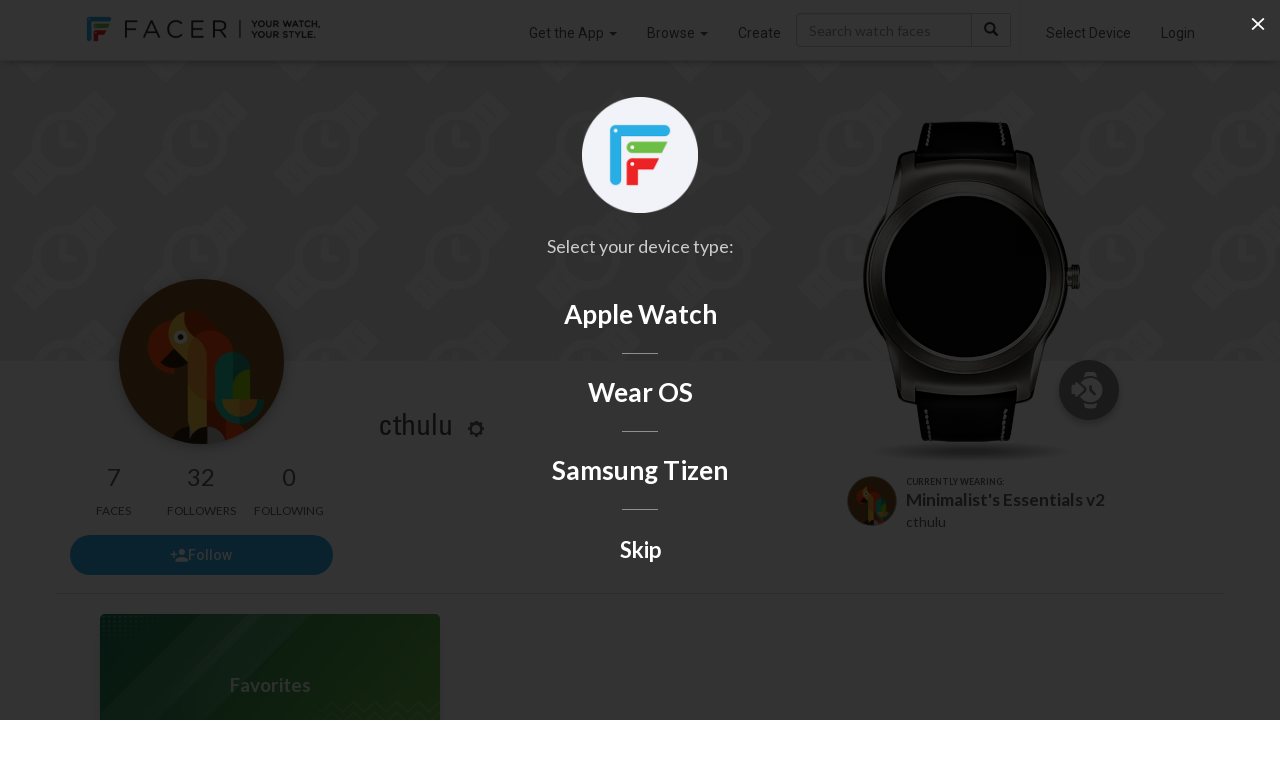

--- FILE ---
content_type: text/html; charset=utf-8
request_url: https://www.google.com/recaptcha/api2/anchor?ar=1&k=6LeY4IEfAAAAAJi2wS3bMhnS5GlPzFjQQlNeILhi&co=aHR0cHM6Ly93d3cuZmFjZXIuaW86NDQz&hl=en&v=N67nZn4AqZkNcbeMu4prBgzg&size=invisible&anchor-ms=20000&execute-ms=30000&cb=u8h8rn6tqgbu
body_size: 49781
content:
<!DOCTYPE HTML><html dir="ltr" lang="en"><head><meta http-equiv="Content-Type" content="text/html; charset=UTF-8">
<meta http-equiv="X-UA-Compatible" content="IE=edge">
<title>reCAPTCHA</title>
<style type="text/css">
/* cyrillic-ext */
@font-face {
  font-family: 'Roboto';
  font-style: normal;
  font-weight: 400;
  font-stretch: 100%;
  src: url(//fonts.gstatic.com/s/roboto/v48/KFO7CnqEu92Fr1ME7kSn66aGLdTylUAMa3GUBHMdazTgWw.woff2) format('woff2');
  unicode-range: U+0460-052F, U+1C80-1C8A, U+20B4, U+2DE0-2DFF, U+A640-A69F, U+FE2E-FE2F;
}
/* cyrillic */
@font-face {
  font-family: 'Roboto';
  font-style: normal;
  font-weight: 400;
  font-stretch: 100%;
  src: url(//fonts.gstatic.com/s/roboto/v48/KFO7CnqEu92Fr1ME7kSn66aGLdTylUAMa3iUBHMdazTgWw.woff2) format('woff2');
  unicode-range: U+0301, U+0400-045F, U+0490-0491, U+04B0-04B1, U+2116;
}
/* greek-ext */
@font-face {
  font-family: 'Roboto';
  font-style: normal;
  font-weight: 400;
  font-stretch: 100%;
  src: url(//fonts.gstatic.com/s/roboto/v48/KFO7CnqEu92Fr1ME7kSn66aGLdTylUAMa3CUBHMdazTgWw.woff2) format('woff2');
  unicode-range: U+1F00-1FFF;
}
/* greek */
@font-face {
  font-family: 'Roboto';
  font-style: normal;
  font-weight: 400;
  font-stretch: 100%;
  src: url(//fonts.gstatic.com/s/roboto/v48/KFO7CnqEu92Fr1ME7kSn66aGLdTylUAMa3-UBHMdazTgWw.woff2) format('woff2');
  unicode-range: U+0370-0377, U+037A-037F, U+0384-038A, U+038C, U+038E-03A1, U+03A3-03FF;
}
/* math */
@font-face {
  font-family: 'Roboto';
  font-style: normal;
  font-weight: 400;
  font-stretch: 100%;
  src: url(//fonts.gstatic.com/s/roboto/v48/KFO7CnqEu92Fr1ME7kSn66aGLdTylUAMawCUBHMdazTgWw.woff2) format('woff2');
  unicode-range: U+0302-0303, U+0305, U+0307-0308, U+0310, U+0312, U+0315, U+031A, U+0326-0327, U+032C, U+032F-0330, U+0332-0333, U+0338, U+033A, U+0346, U+034D, U+0391-03A1, U+03A3-03A9, U+03B1-03C9, U+03D1, U+03D5-03D6, U+03F0-03F1, U+03F4-03F5, U+2016-2017, U+2034-2038, U+203C, U+2040, U+2043, U+2047, U+2050, U+2057, U+205F, U+2070-2071, U+2074-208E, U+2090-209C, U+20D0-20DC, U+20E1, U+20E5-20EF, U+2100-2112, U+2114-2115, U+2117-2121, U+2123-214F, U+2190, U+2192, U+2194-21AE, U+21B0-21E5, U+21F1-21F2, U+21F4-2211, U+2213-2214, U+2216-22FF, U+2308-230B, U+2310, U+2319, U+231C-2321, U+2336-237A, U+237C, U+2395, U+239B-23B7, U+23D0, U+23DC-23E1, U+2474-2475, U+25AF, U+25B3, U+25B7, U+25BD, U+25C1, U+25CA, U+25CC, U+25FB, U+266D-266F, U+27C0-27FF, U+2900-2AFF, U+2B0E-2B11, U+2B30-2B4C, U+2BFE, U+3030, U+FF5B, U+FF5D, U+1D400-1D7FF, U+1EE00-1EEFF;
}
/* symbols */
@font-face {
  font-family: 'Roboto';
  font-style: normal;
  font-weight: 400;
  font-stretch: 100%;
  src: url(//fonts.gstatic.com/s/roboto/v48/KFO7CnqEu92Fr1ME7kSn66aGLdTylUAMaxKUBHMdazTgWw.woff2) format('woff2');
  unicode-range: U+0001-000C, U+000E-001F, U+007F-009F, U+20DD-20E0, U+20E2-20E4, U+2150-218F, U+2190, U+2192, U+2194-2199, U+21AF, U+21E6-21F0, U+21F3, U+2218-2219, U+2299, U+22C4-22C6, U+2300-243F, U+2440-244A, U+2460-24FF, U+25A0-27BF, U+2800-28FF, U+2921-2922, U+2981, U+29BF, U+29EB, U+2B00-2BFF, U+4DC0-4DFF, U+FFF9-FFFB, U+10140-1018E, U+10190-1019C, U+101A0, U+101D0-101FD, U+102E0-102FB, U+10E60-10E7E, U+1D2C0-1D2D3, U+1D2E0-1D37F, U+1F000-1F0FF, U+1F100-1F1AD, U+1F1E6-1F1FF, U+1F30D-1F30F, U+1F315, U+1F31C, U+1F31E, U+1F320-1F32C, U+1F336, U+1F378, U+1F37D, U+1F382, U+1F393-1F39F, U+1F3A7-1F3A8, U+1F3AC-1F3AF, U+1F3C2, U+1F3C4-1F3C6, U+1F3CA-1F3CE, U+1F3D4-1F3E0, U+1F3ED, U+1F3F1-1F3F3, U+1F3F5-1F3F7, U+1F408, U+1F415, U+1F41F, U+1F426, U+1F43F, U+1F441-1F442, U+1F444, U+1F446-1F449, U+1F44C-1F44E, U+1F453, U+1F46A, U+1F47D, U+1F4A3, U+1F4B0, U+1F4B3, U+1F4B9, U+1F4BB, U+1F4BF, U+1F4C8-1F4CB, U+1F4D6, U+1F4DA, U+1F4DF, U+1F4E3-1F4E6, U+1F4EA-1F4ED, U+1F4F7, U+1F4F9-1F4FB, U+1F4FD-1F4FE, U+1F503, U+1F507-1F50B, U+1F50D, U+1F512-1F513, U+1F53E-1F54A, U+1F54F-1F5FA, U+1F610, U+1F650-1F67F, U+1F687, U+1F68D, U+1F691, U+1F694, U+1F698, U+1F6AD, U+1F6B2, U+1F6B9-1F6BA, U+1F6BC, U+1F6C6-1F6CF, U+1F6D3-1F6D7, U+1F6E0-1F6EA, U+1F6F0-1F6F3, U+1F6F7-1F6FC, U+1F700-1F7FF, U+1F800-1F80B, U+1F810-1F847, U+1F850-1F859, U+1F860-1F887, U+1F890-1F8AD, U+1F8B0-1F8BB, U+1F8C0-1F8C1, U+1F900-1F90B, U+1F93B, U+1F946, U+1F984, U+1F996, U+1F9E9, U+1FA00-1FA6F, U+1FA70-1FA7C, U+1FA80-1FA89, U+1FA8F-1FAC6, U+1FACE-1FADC, U+1FADF-1FAE9, U+1FAF0-1FAF8, U+1FB00-1FBFF;
}
/* vietnamese */
@font-face {
  font-family: 'Roboto';
  font-style: normal;
  font-weight: 400;
  font-stretch: 100%;
  src: url(//fonts.gstatic.com/s/roboto/v48/KFO7CnqEu92Fr1ME7kSn66aGLdTylUAMa3OUBHMdazTgWw.woff2) format('woff2');
  unicode-range: U+0102-0103, U+0110-0111, U+0128-0129, U+0168-0169, U+01A0-01A1, U+01AF-01B0, U+0300-0301, U+0303-0304, U+0308-0309, U+0323, U+0329, U+1EA0-1EF9, U+20AB;
}
/* latin-ext */
@font-face {
  font-family: 'Roboto';
  font-style: normal;
  font-weight: 400;
  font-stretch: 100%;
  src: url(//fonts.gstatic.com/s/roboto/v48/KFO7CnqEu92Fr1ME7kSn66aGLdTylUAMa3KUBHMdazTgWw.woff2) format('woff2');
  unicode-range: U+0100-02BA, U+02BD-02C5, U+02C7-02CC, U+02CE-02D7, U+02DD-02FF, U+0304, U+0308, U+0329, U+1D00-1DBF, U+1E00-1E9F, U+1EF2-1EFF, U+2020, U+20A0-20AB, U+20AD-20C0, U+2113, U+2C60-2C7F, U+A720-A7FF;
}
/* latin */
@font-face {
  font-family: 'Roboto';
  font-style: normal;
  font-weight: 400;
  font-stretch: 100%;
  src: url(//fonts.gstatic.com/s/roboto/v48/KFO7CnqEu92Fr1ME7kSn66aGLdTylUAMa3yUBHMdazQ.woff2) format('woff2');
  unicode-range: U+0000-00FF, U+0131, U+0152-0153, U+02BB-02BC, U+02C6, U+02DA, U+02DC, U+0304, U+0308, U+0329, U+2000-206F, U+20AC, U+2122, U+2191, U+2193, U+2212, U+2215, U+FEFF, U+FFFD;
}
/* cyrillic-ext */
@font-face {
  font-family: 'Roboto';
  font-style: normal;
  font-weight: 500;
  font-stretch: 100%;
  src: url(//fonts.gstatic.com/s/roboto/v48/KFO7CnqEu92Fr1ME7kSn66aGLdTylUAMa3GUBHMdazTgWw.woff2) format('woff2');
  unicode-range: U+0460-052F, U+1C80-1C8A, U+20B4, U+2DE0-2DFF, U+A640-A69F, U+FE2E-FE2F;
}
/* cyrillic */
@font-face {
  font-family: 'Roboto';
  font-style: normal;
  font-weight: 500;
  font-stretch: 100%;
  src: url(//fonts.gstatic.com/s/roboto/v48/KFO7CnqEu92Fr1ME7kSn66aGLdTylUAMa3iUBHMdazTgWw.woff2) format('woff2');
  unicode-range: U+0301, U+0400-045F, U+0490-0491, U+04B0-04B1, U+2116;
}
/* greek-ext */
@font-face {
  font-family: 'Roboto';
  font-style: normal;
  font-weight: 500;
  font-stretch: 100%;
  src: url(//fonts.gstatic.com/s/roboto/v48/KFO7CnqEu92Fr1ME7kSn66aGLdTylUAMa3CUBHMdazTgWw.woff2) format('woff2');
  unicode-range: U+1F00-1FFF;
}
/* greek */
@font-face {
  font-family: 'Roboto';
  font-style: normal;
  font-weight: 500;
  font-stretch: 100%;
  src: url(//fonts.gstatic.com/s/roboto/v48/KFO7CnqEu92Fr1ME7kSn66aGLdTylUAMa3-UBHMdazTgWw.woff2) format('woff2');
  unicode-range: U+0370-0377, U+037A-037F, U+0384-038A, U+038C, U+038E-03A1, U+03A3-03FF;
}
/* math */
@font-face {
  font-family: 'Roboto';
  font-style: normal;
  font-weight: 500;
  font-stretch: 100%;
  src: url(//fonts.gstatic.com/s/roboto/v48/KFO7CnqEu92Fr1ME7kSn66aGLdTylUAMawCUBHMdazTgWw.woff2) format('woff2');
  unicode-range: U+0302-0303, U+0305, U+0307-0308, U+0310, U+0312, U+0315, U+031A, U+0326-0327, U+032C, U+032F-0330, U+0332-0333, U+0338, U+033A, U+0346, U+034D, U+0391-03A1, U+03A3-03A9, U+03B1-03C9, U+03D1, U+03D5-03D6, U+03F0-03F1, U+03F4-03F5, U+2016-2017, U+2034-2038, U+203C, U+2040, U+2043, U+2047, U+2050, U+2057, U+205F, U+2070-2071, U+2074-208E, U+2090-209C, U+20D0-20DC, U+20E1, U+20E5-20EF, U+2100-2112, U+2114-2115, U+2117-2121, U+2123-214F, U+2190, U+2192, U+2194-21AE, U+21B0-21E5, U+21F1-21F2, U+21F4-2211, U+2213-2214, U+2216-22FF, U+2308-230B, U+2310, U+2319, U+231C-2321, U+2336-237A, U+237C, U+2395, U+239B-23B7, U+23D0, U+23DC-23E1, U+2474-2475, U+25AF, U+25B3, U+25B7, U+25BD, U+25C1, U+25CA, U+25CC, U+25FB, U+266D-266F, U+27C0-27FF, U+2900-2AFF, U+2B0E-2B11, U+2B30-2B4C, U+2BFE, U+3030, U+FF5B, U+FF5D, U+1D400-1D7FF, U+1EE00-1EEFF;
}
/* symbols */
@font-face {
  font-family: 'Roboto';
  font-style: normal;
  font-weight: 500;
  font-stretch: 100%;
  src: url(//fonts.gstatic.com/s/roboto/v48/KFO7CnqEu92Fr1ME7kSn66aGLdTylUAMaxKUBHMdazTgWw.woff2) format('woff2');
  unicode-range: U+0001-000C, U+000E-001F, U+007F-009F, U+20DD-20E0, U+20E2-20E4, U+2150-218F, U+2190, U+2192, U+2194-2199, U+21AF, U+21E6-21F0, U+21F3, U+2218-2219, U+2299, U+22C4-22C6, U+2300-243F, U+2440-244A, U+2460-24FF, U+25A0-27BF, U+2800-28FF, U+2921-2922, U+2981, U+29BF, U+29EB, U+2B00-2BFF, U+4DC0-4DFF, U+FFF9-FFFB, U+10140-1018E, U+10190-1019C, U+101A0, U+101D0-101FD, U+102E0-102FB, U+10E60-10E7E, U+1D2C0-1D2D3, U+1D2E0-1D37F, U+1F000-1F0FF, U+1F100-1F1AD, U+1F1E6-1F1FF, U+1F30D-1F30F, U+1F315, U+1F31C, U+1F31E, U+1F320-1F32C, U+1F336, U+1F378, U+1F37D, U+1F382, U+1F393-1F39F, U+1F3A7-1F3A8, U+1F3AC-1F3AF, U+1F3C2, U+1F3C4-1F3C6, U+1F3CA-1F3CE, U+1F3D4-1F3E0, U+1F3ED, U+1F3F1-1F3F3, U+1F3F5-1F3F7, U+1F408, U+1F415, U+1F41F, U+1F426, U+1F43F, U+1F441-1F442, U+1F444, U+1F446-1F449, U+1F44C-1F44E, U+1F453, U+1F46A, U+1F47D, U+1F4A3, U+1F4B0, U+1F4B3, U+1F4B9, U+1F4BB, U+1F4BF, U+1F4C8-1F4CB, U+1F4D6, U+1F4DA, U+1F4DF, U+1F4E3-1F4E6, U+1F4EA-1F4ED, U+1F4F7, U+1F4F9-1F4FB, U+1F4FD-1F4FE, U+1F503, U+1F507-1F50B, U+1F50D, U+1F512-1F513, U+1F53E-1F54A, U+1F54F-1F5FA, U+1F610, U+1F650-1F67F, U+1F687, U+1F68D, U+1F691, U+1F694, U+1F698, U+1F6AD, U+1F6B2, U+1F6B9-1F6BA, U+1F6BC, U+1F6C6-1F6CF, U+1F6D3-1F6D7, U+1F6E0-1F6EA, U+1F6F0-1F6F3, U+1F6F7-1F6FC, U+1F700-1F7FF, U+1F800-1F80B, U+1F810-1F847, U+1F850-1F859, U+1F860-1F887, U+1F890-1F8AD, U+1F8B0-1F8BB, U+1F8C0-1F8C1, U+1F900-1F90B, U+1F93B, U+1F946, U+1F984, U+1F996, U+1F9E9, U+1FA00-1FA6F, U+1FA70-1FA7C, U+1FA80-1FA89, U+1FA8F-1FAC6, U+1FACE-1FADC, U+1FADF-1FAE9, U+1FAF0-1FAF8, U+1FB00-1FBFF;
}
/* vietnamese */
@font-face {
  font-family: 'Roboto';
  font-style: normal;
  font-weight: 500;
  font-stretch: 100%;
  src: url(//fonts.gstatic.com/s/roboto/v48/KFO7CnqEu92Fr1ME7kSn66aGLdTylUAMa3OUBHMdazTgWw.woff2) format('woff2');
  unicode-range: U+0102-0103, U+0110-0111, U+0128-0129, U+0168-0169, U+01A0-01A1, U+01AF-01B0, U+0300-0301, U+0303-0304, U+0308-0309, U+0323, U+0329, U+1EA0-1EF9, U+20AB;
}
/* latin-ext */
@font-face {
  font-family: 'Roboto';
  font-style: normal;
  font-weight: 500;
  font-stretch: 100%;
  src: url(//fonts.gstatic.com/s/roboto/v48/KFO7CnqEu92Fr1ME7kSn66aGLdTylUAMa3KUBHMdazTgWw.woff2) format('woff2');
  unicode-range: U+0100-02BA, U+02BD-02C5, U+02C7-02CC, U+02CE-02D7, U+02DD-02FF, U+0304, U+0308, U+0329, U+1D00-1DBF, U+1E00-1E9F, U+1EF2-1EFF, U+2020, U+20A0-20AB, U+20AD-20C0, U+2113, U+2C60-2C7F, U+A720-A7FF;
}
/* latin */
@font-face {
  font-family: 'Roboto';
  font-style: normal;
  font-weight: 500;
  font-stretch: 100%;
  src: url(//fonts.gstatic.com/s/roboto/v48/KFO7CnqEu92Fr1ME7kSn66aGLdTylUAMa3yUBHMdazQ.woff2) format('woff2');
  unicode-range: U+0000-00FF, U+0131, U+0152-0153, U+02BB-02BC, U+02C6, U+02DA, U+02DC, U+0304, U+0308, U+0329, U+2000-206F, U+20AC, U+2122, U+2191, U+2193, U+2212, U+2215, U+FEFF, U+FFFD;
}
/* cyrillic-ext */
@font-face {
  font-family: 'Roboto';
  font-style: normal;
  font-weight: 900;
  font-stretch: 100%;
  src: url(//fonts.gstatic.com/s/roboto/v48/KFO7CnqEu92Fr1ME7kSn66aGLdTylUAMa3GUBHMdazTgWw.woff2) format('woff2');
  unicode-range: U+0460-052F, U+1C80-1C8A, U+20B4, U+2DE0-2DFF, U+A640-A69F, U+FE2E-FE2F;
}
/* cyrillic */
@font-face {
  font-family: 'Roboto';
  font-style: normal;
  font-weight: 900;
  font-stretch: 100%;
  src: url(//fonts.gstatic.com/s/roboto/v48/KFO7CnqEu92Fr1ME7kSn66aGLdTylUAMa3iUBHMdazTgWw.woff2) format('woff2');
  unicode-range: U+0301, U+0400-045F, U+0490-0491, U+04B0-04B1, U+2116;
}
/* greek-ext */
@font-face {
  font-family: 'Roboto';
  font-style: normal;
  font-weight: 900;
  font-stretch: 100%;
  src: url(//fonts.gstatic.com/s/roboto/v48/KFO7CnqEu92Fr1ME7kSn66aGLdTylUAMa3CUBHMdazTgWw.woff2) format('woff2');
  unicode-range: U+1F00-1FFF;
}
/* greek */
@font-face {
  font-family: 'Roboto';
  font-style: normal;
  font-weight: 900;
  font-stretch: 100%;
  src: url(//fonts.gstatic.com/s/roboto/v48/KFO7CnqEu92Fr1ME7kSn66aGLdTylUAMa3-UBHMdazTgWw.woff2) format('woff2');
  unicode-range: U+0370-0377, U+037A-037F, U+0384-038A, U+038C, U+038E-03A1, U+03A3-03FF;
}
/* math */
@font-face {
  font-family: 'Roboto';
  font-style: normal;
  font-weight: 900;
  font-stretch: 100%;
  src: url(//fonts.gstatic.com/s/roboto/v48/KFO7CnqEu92Fr1ME7kSn66aGLdTylUAMawCUBHMdazTgWw.woff2) format('woff2');
  unicode-range: U+0302-0303, U+0305, U+0307-0308, U+0310, U+0312, U+0315, U+031A, U+0326-0327, U+032C, U+032F-0330, U+0332-0333, U+0338, U+033A, U+0346, U+034D, U+0391-03A1, U+03A3-03A9, U+03B1-03C9, U+03D1, U+03D5-03D6, U+03F0-03F1, U+03F4-03F5, U+2016-2017, U+2034-2038, U+203C, U+2040, U+2043, U+2047, U+2050, U+2057, U+205F, U+2070-2071, U+2074-208E, U+2090-209C, U+20D0-20DC, U+20E1, U+20E5-20EF, U+2100-2112, U+2114-2115, U+2117-2121, U+2123-214F, U+2190, U+2192, U+2194-21AE, U+21B0-21E5, U+21F1-21F2, U+21F4-2211, U+2213-2214, U+2216-22FF, U+2308-230B, U+2310, U+2319, U+231C-2321, U+2336-237A, U+237C, U+2395, U+239B-23B7, U+23D0, U+23DC-23E1, U+2474-2475, U+25AF, U+25B3, U+25B7, U+25BD, U+25C1, U+25CA, U+25CC, U+25FB, U+266D-266F, U+27C0-27FF, U+2900-2AFF, U+2B0E-2B11, U+2B30-2B4C, U+2BFE, U+3030, U+FF5B, U+FF5D, U+1D400-1D7FF, U+1EE00-1EEFF;
}
/* symbols */
@font-face {
  font-family: 'Roboto';
  font-style: normal;
  font-weight: 900;
  font-stretch: 100%;
  src: url(//fonts.gstatic.com/s/roboto/v48/KFO7CnqEu92Fr1ME7kSn66aGLdTylUAMaxKUBHMdazTgWw.woff2) format('woff2');
  unicode-range: U+0001-000C, U+000E-001F, U+007F-009F, U+20DD-20E0, U+20E2-20E4, U+2150-218F, U+2190, U+2192, U+2194-2199, U+21AF, U+21E6-21F0, U+21F3, U+2218-2219, U+2299, U+22C4-22C6, U+2300-243F, U+2440-244A, U+2460-24FF, U+25A0-27BF, U+2800-28FF, U+2921-2922, U+2981, U+29BF, U+29EB, U+2B00-2BFF, U+4DC0-4DFF, U+FFF9-FFFB, U+10140-1018E, U+10190-1019C, U+101A0, U+101D0-101FD, U+102E0-102FB, U+10E60-10E7E, U+1D2C0-1D2D3, U+1D2E0-1D37F, U+1F000-1F0FF, U+1F100-1F1AD, U+1F1E6-1F1FF, U+1F30D-1F30F, U+1F315, U+1F31C, U+1F31E, U+1F320-1F32C, U+1F336, U+1F378, U+1F37D, U+1F382, U+1F393-1F39F, U+1F3A7-1F3A8, U+1F3AC-1F3AF, U+1F3C2, U+1F3C4-1F3C6, U+1F3CA-1F3CE, U+1F3D4-1F3E0, U+1F3ED, U+1F3F1-1F3F3, U+1F3F5-1F3F7, U+1F408, U+1F415, U+1F41F, U+1F426, U+1F43F, U+1F441-1F442, U+1F444, U+1F446-1F449, U+1F44C-1F44E, U+1F453, U+1F46A, U+1F47D, U+1F4A3, U+1F4B0, U+1F4B3, U+1F4B9, U+1F4BB, U+1F4BF, U+1F4C8-1F4CB, U+1F4D6, U+1F4DA, U+1F4DF, U+1F4E3-1F4E6, U+1F4EA-1F4ED, U+1F4F7, U+1F4F9-1F4FB, U+1F4FD-1F4FE, U+1F503, U+1F507-1F50B, U+1F50D, U+1F512-1F513, U+1F53E-1F54A, U+1F54F-1F5FA, U+1F610, U+1F650-1F67F, U+1F687, U+1F68D, U+1F691, U+1F694, U+1F698, U+1F6AD, U+1F6B2, U+1F6B9-1F6BA, U+1F6BC, U+1F6C6-1F6CF, U+1F6D3-1F6D7, U+1F6E0-1F6EA, U+1F6F0-1F6F3, U+1F6F7-1F6FC, U+1F700-1F7FF, U+1F800-1F80B, U+1F810-1F847, U+1F850-1F859, U+1F860-1F887, U+1F890-1F8AD, U+1F8B0-1F8BB, U+1F8C0-1F8C1, U+1F900-1F90B, U+1F93B, U+1F946, U+1F984, U+1F996, U+1F9E9, U+1FA00-1FA6F, U+1FA70-1FA7C, U+1FA80-1FA89, U+1FA8F-1FAC6, U+1FACE-1FADC, U+1FADF-1FAE9, U+1FAF0-1FAF8, U+1FB00-1FBFF;
}
/* vietnamese */
@font-face {
  font-family: 'Roboto';
  font-style: normal;
  font-weight: 900;
  font-stretch: 100%;
  src: url(//fonts.gstatic.com/s/roboto/v48/KFO7CnqEu92Fr1ME7kSn66aGLdTylUAMa3OUBHMdazTgWw.woff2) format('woff2');
  unicode-range: U+0102-0103, U+0110-0111, U+0128-0129, U+0168-0169, U+01A0-01A1, U+01AF-01B0, U+0300-0301, U+0303-0304, U+0308-0309, U+0323, U+0329, U+1EA0-1EF9, U+20AB;
}
/* latin-ext */
@font-face {
  font-family: 'Roboto';
  font-style: normal;
  font-weight: 900;
  font-stretch: 100%;
  src: url(//fonts.gstatic.com/s/roboto/v48/KFO7CnqEu92Fr1ME7kSn66aGLdTylUAMa3KUBHMdazTgWw.woff2) format('woff2');
  unicode-range: U+0100-02BA, U+02BD-02C5, U+02C7-02CC, U+02CE-02D7, U+02DD-02FF, U+0304, U+0308, U+0329, U+1D00-1DBF, U+1E00-1E9F, U+1EF2-1EFF, U+2020, U+20A0-20AB, U+20AD-20C0, U+2113, U+2C60-2C7F, U+A720-A7FF;
}
/* latin */
@font-face {
  font-family: 'Roboto';
  font-style: normal;
  font-weight: 900;
  font-stretch: 100%;
  src: url(//fonts.gstatic.com/s/roboto/v48/KFO7CnqEu92Fr1ME7kSn66aGLdTylUAMa3yUBHMdazQ.woff2) format('woff2');
  unicode-range: U+0000-00FF, U+0131, U+0152-0153, U+02BB-02BC, U+02C6, U+02DA, U+02DC, U+0304, U+0308, U+0329, U+2000-206F, U+20AC, U+2122, U+2191, U+2193, U+2212, U+2215, U+FEFF, U+FFFD;
}

</style>
<link rel="stylesheet" type="text/css" href="https://www.gstatic.com/recaptcha/releases/N67nZn4AqZkNcbeMu4prBgzg/styles__ltr.css">
<script nonce="HsoP0QdIcmjlfJVr04yfTw" type="text/javascript">window['__recaptcha_api'] = 'https://www.google.com/recaptcha/api2/';</script>
<script type="text/javascript" src="https://www.gstatic.com/recaptcha/releases/N67nZn4AqZkNcbeMu4prBgzg/recaptcha__en.js" nonce="HsoP0QdIcmjlfJVr04yfTw">
      
    </script></head>
<body><div id="rc-anchor-alert" class="rc-anchor-alert"></div>
<input type="hidden" id="recaptcha-token" value="[base64]">
<script type="text/javascript" nonce="HsoP0QdIcmjlfJVr04yfTw">
      recaptcha.anchor.Main.init("[\x22ainput\x22,[\x22bgdata\x22,\x22\x22,\[base64]/[base64]/[base64]/[base64]/[base64]/UltsKytdPUU6KEU8MjA0OD9SW2wrK109RT4+NnwxOTI6KChFJjY0NTEyKT09NTUyOTYmJk0rMTxjLmxlbmd0aCYmKGMuY2hhckNvZGVBdChNKzEpJjY0NTEyKT09NTYzMjA/[base64]/[base64]/[base64]/[base64]/[base64]/[base64]/[base64]\x22,\[base64]\x22,\x22wq3Cg8KHH29cehnCtMKDwrZTw4vCuMOYdMOkbMK0w4TCgDpZO2TDhzgawq8xw4LDnsOWSCpxwr/CjVdhw5/Cv8O+H8OYY8KbVDVZw67DgwfCk0fCsndgR8K6w5VsZyEswo9MbhbCihMaeMKfwrLCvzpTw5PCkAbCv8OZwrjDuyfDo8KnHcKbw6vCsx3DtsOKwpzCsGjCoS9lwpAhwpckBEvCs8OZw5nDpMOjdMOMACHCtcO8eTQWw5oeTjrDux/CkWsDDMOqVGDDslLCscKKwo3ClsK/Z3YzwpbDm8K8wowqw6Atw7nDjSzCpsKsw7B3w5Vtw4pAwoZ+HMK1CUTDs8OswrLDtsO7KsKdw7DDmFUSfMOuSW/Dr09cR8KJGcOdw6ZUeUhLwocKwpTCj8OqcW/DrMKSD8OGHMOIw7/CkzJ/YsKPwqpiM1nCtDfCnwrDrcKVwo5UGm7CmMKKwqzDvj51YsOSw7rDqsKFSErDm8ORwr4xCnF1w5sGw7HDicOqCcOWw5zCrMKpw4MWw7l/wqUAw4LDl8K3RcOffETCm8KURFQtO1rCoChYbTnCpMKAWMOpwqwAw4Frw5xVw53CtcKdwoNkw6/CqMKfw7h4w6HDlsOewpstMMOPNcOtdMOzCnZVGwTChsOUF8Kkw4fDm8KLw7XCoGwewpPCu1YBKFHCl03DhF7CmsOJRB7CucK/[base64]/DqMO+TcOEwoQ9DsKnPWDCvMOqw4PChV3CuyhVw4XCs8OOw78bcU1mFcK6PRnCmA/ChFU9wrnDk8Onw6rDrRjDtx91OBV5RsKRwrssJMOfw61SwpxNOcKxwoHDlsO/[base64]/w5TDusKkXcKSwrswwo/[base64]/wotDwqTCkcO3w7XDgixMw45KwrNow6nCvDfDnmQZbkF5T8Khwq8vb8O6w5TDsEbDqcOYw5hVe8OqcXvCu8KkLgAzUicjwrhcwrlEd1jDs8OAaUbCqsKBNUMDwpBtK8O4w6XCkiDDnVXCkjLDqsKgwoTCv8OHU8KQUk3DqnBqw6sQcMOaw6srw78GVsOMGj/DqMKff8KBwqfDqsK7RXcjBsKjwoTCn2hUwqfChUfCm8OcFMObGC/DiQDDnQjCq8O/bFbDuRc5wqRmGEh6GMOGw6h8LMO5w7fCrk/[base64]/Dt8KvacO/w5AuO8O2w6HChG4lwpjCpsOSacKmwr3CmwXDpk9xwpgLw6Q5woVBwr82w69QY8KQcMKvw5DDjcOFDMKHFzHDogkdYcOBwoTDmMOEw5RtYcOBGcOvwojDqMOvYEFjwp7Cq0bDtsORKsOAwpvChz/ClQlZTMOPMR59E8OKw5tJw5InwqDCmMOACwV9w4PCrS/Di8KdfhVtw5PCiBDCtcO/wofDs3HCpxYRHWfDvAYKHMK/[base64]/DrDIVw6rDocOlRTPDhDwmw63CjcKtw4XCtsKRSVdlfg02B8K8wrxmMcOnEXtMwqYmw4DCkhPDn8ORw5cPRmdlwq1+w4pNw6zDiAzCqMOLw6U/wqwkw77Dl1xZO3fDgwPCuWx9IgUCV8KmwotBdcO+wp/CuMKYEMOXwoXChcONFxlMLALDo8OIw4U1SjPDuUUSIg8FFsOJLSPCjsKJw7cfWTFzUQnDhsKNK8KfOsKrwrbDj8OiJnTDgmLDvj4qw7HDqMOcfXvCkS0CI0bCmTAXw4UPPcOMIDHDkTXDnMKcCWI/IwfCsUI9wo06fkZzw4pfwrxldVjDnsKmwrjCh05/W8KBY8OmU8K0eB0bTMKjbcKGwrYow6jClxFyMznDgjIUEsKuGCBnej57Q0kHWCTCm0jClXLDqgVawpokw4xdfcKGNlEbNMK5w5HCi8OzwojCoEpLw7UfHsK6ecOFEW7ChFBUw6FQMHTDvQfChsO8w6/Ch0goTD3DnWt6f8OKwrZgPiFsCD8TU2tmbW/CmVXDlcKOLm/CkxXDoxHDsAbDoBfCnh/CuSXCgMKyNMKzPVbDmMOvb2A9FjtmWjbDhng9Z1cKX8KDw4vDhMO2ZsOXasONOsKOdRQMen1Vw4fChcOyGGF8w7bDgwrDvcOFw7fDrWjChm4jw7NswrIdCcKhw4bDmG4hwrfDp2LCkMKqLcOvwrALT8KzSAp/DcK+w4hJwpnDpEjDtMOhw57DjcKZwo1Zw6nDhFjDrMKUasKpw5bCo8O6woDCsEPDuUEjXXHCrzESwrZLw6bCvQ3CjcK0w7LDomYxJcOFwonDqcKANsKkwr8jw7/[base64]/w57CkMOGVX0FwqDDi8KYw7cba0sxFMKiw4BGJcOkwq1qw43Ci8K4A1ZYwrrCpAklw7/Dv3VIwpVNwrVAbm/CicOLw6PCtcKneAPChwrCk8K9OMOowoBDV03DnErDr2YeNsK/w4tpS8KHFwPCgmDDjRlNw61PLgnDqcK0wrE2w7vClWLDjWtfEwBgHsObRjA+w6h2asO5w4lhwq5yWA8Nw5kOw4HDpMONDMOZw7bCkirDjwEEbEPDscKAKy1Lw7PCiDvCtMKjwrEjaRHDqsOcM3nCscOVFFY/cMKQLsOGwrNTXQLCt8Onw4rDk3XDssOPbsObSMK5IcKmZDogCcOWwrnDsVMiwp09LG3DmRbDmhvCoMO1Lwsqw4DDjsOhwr/Co8Omw6QVwrk2w40Rw7AywoIYwofCjsKAw6N8w4VSMi/[base64]/CWTDoRHDlsKHwpnCg8KswofDhcOTccKZwq4dRsKLw5oDwp/DlHgvwps1w4LDm2jCtRUoGcOLOsOJXz91w5AvTsK9OMO8XC9sClDDpybDiUrDgizDs8OkW8ONwpDDpQZNwq08TsKmVxHDsMKVw5cDfXd8wqEBw7hvM8OywpcrcWTDkxECw4ZNwpc9EE82w7/[base64]/Crwc6woReaWPCiMK7ATZpDjvCgMODwpkfGcKww73CvsOIw5zDtRUqSEPCrcO/wo/DjwJ8w5HDjsOSw4caw7rCtsOiw6XDtsKyFjgWwoPDhWzDknRhwofCh8ODwqAJAMKhw69pJcK+wo0DDcKLwqbCjsKjeMOiEMKLw7bCgVjDi8OZw641RcO7KcO1XsOpw7LCr8OxH8OvYyTDixYPwq9Xw5/[base64]/CjcKJwpnDnVFyKA58w5lLSHc/WR7DlMKwwrJvdmpNX0IhwqPCtxDDqHnDkz/CqCfDpcK8SihbwpDCtV5Cw5XCtMKbPCnDgsOYVMKUwox1TMOow6pNL0DDrmzDmybDi11Cwp5/w78VbsKhw78Kw4pfLB1Tw6rCsmrDnVo1w7leejXDh8KWYjcBwqp2CMOPF8OIw57Cq8OXZhtAwqIcwqIEFsOGw4JteMK+w5hzW8KOwpRcaMOIwoQGHsKsD8OqG8KmEMOYSsOiIHHCi8Kzw7hNwqTDuz/CgkLClMK+wpMxWlZrC2DCnMOWwqLCix7ClMKTZMKDOQkhXsKYwrdABMOfwrFeWcKxwrVCTMO5HsOvw4oWeMKbWsOiwq3CnC1pw5IsQm/DqnDCjMKPwp/DrHcJJAXDpcOGwq55w4/CssO5w4vDo1/[base64]/[base64]/DisKjwqLCphM+cMOiwpPCnVwxw5FQw7vDvikiwpkXan8rL8OrwpcAw5YUw7doBn8IwrsQwqdDSH09I8O2w5rCgG5ZwptTVBhPVXXDvsKOw6ZffMKNbcO4csOUOcKvw7LCj2sIworClMKdK8OAw5xRKsKgShJiVxBpwqRowrpJNMO4GWnDuxtXOcOlwrbDnMKCw6M7CR/DmcO2aHV1KMOiwpDCo8KxwoDDpsOOwo7DmcO9w5XCnXZLT8K5wosXfiIXw4DDiR/DhcO/[base64]/Ci2TCjsOzWMOWLMKOaDwFwrzCrmssw7/[base64]/fGc8aSfCq8K5wqwQMcKqcsOWfl5sw4RPw7fCu2jCp8KWw7/[base64]/CtMOrwrA7PcKOP8OxbxPDi8Kkwo7DnMKSwrzCo3RzWMK+wrLCrl40w4LDgsO+A8O6w5bChcOrT25lw73Coxw/wq7CqMKaWixLWcOlFmPDscOawr/[base64]/ClBfDtTPDrQEVUsOOK8Knb8Ozw7JPw5w5wofDh8Kzwo/CsSfCiMO1w6Qcw5bDnQPDr1NOaQojACLClcKowqo5LcOVwq5swqgNwqIFTMK4w7LCh8OUbzVGJMOPwpJGw6/CjSFJP8OJRX/[base64]/ClDbDg8KYVk7CvBdcJ8OzwqkFwoTCusKzZ3DDuQB4Z8KqNcOjUxoyw6IlQMOxN8Oud8KGw7x1wrpQG8OMw5IqNVVJwohtE8KcwodIwrlUw6PCrxk2DcOTw58Tw4wUwr/Cl8O5wpTCqMORbMKfWi0Cw6l/TcOWwrvCoSjCssKswoLCicK3AEXDpDrCp8O5TMO/eGY7Fx81w5DCmMKKw589w585w4ZKwosxB0ZhR3Edwq/DvEhZJ8OowoLCtcK5YnnDssKSTUQEwrNEaMO5wpzDlMOYw4RqAEdKw4oocMK4AyjDssKuwo0xwo/[base64]/DicO0w4B3wr7Cl8OMI3BcYcOxwrLDtsKoDsKBw79rw6YYw5pNFMOZw6zCjsO0w5HCn8OuwrwtDcOzbnzCswJRwpU+w4lxHsK+AiZeISLCrsK5RBxZPGNwwrItwobCoR/CvmF7w6gcGMOMWcOQw5kSS8O+VDopwp3DhMOwRsOZwqDCuVN4HMOVwrHCrsO/Ay7DuMOVTsOtw4fDk8KsPsOVV8Odw5jDqH0Hw5VEwrnDpkNMfMKYRQZPw6vCkgvClMONd8O7W8O6w7fCt8KKSMOtwo/DhMO0w4tnKEoGwq3DjMKmw5pFYMOWR8KiwpdecsKDwrFJw73CmMOtecKNw43DoMKhUkjDvg/Cv8Kgw7/CssK3RVp+OMO0csO8wo4KwrshB2UDCThcwpTCkRHCkcK8ZCnDoxHCmWscTWHDtgQBGsK6QMKKA2nCiXTCo8K9wqFCw6AFCEDDpcKqwpURX1/CjC7CqyhhAcKsw4PDoT4cw7HCl8KeZ0cZwpzCocOgTF3CukkEw4FfbcK6c8KFw4TDpV7DscKkwqfCpMK8wqd5ccOJwqPCsRQ4wprDlsOZZQnCuBc3Fh/CkVzDl8O/w7VzDGbDi27CqcOuwpQBwqLDjXzDigIuwpTCvCvCosONB3wQG2/[base64]/DtMKFRMK/woU5GxRUwqjDlsKbVDtlB8O4dMOwYWLDisOZwpNGEsOmBBoNw7TCusOIEcKAw4TClWDCsk52SjQHYVHDi8OcwoLCs1oYVMOgBMOyw4/[base64]/Ct8KDw7PCicKdw4fCp8KyUW7DoMO8wonDusOoF2YFw6NSbCVmPcO/[base64]/HkfCssKfb0UrwprCsB8XHMOyw4IFaMKawqVQwo8dw6Akwpwfa8K/[base64]/CsB/Cq8KvQA/Ct8OrwqvCvz8rQsO5TcOLw4krZcO+wqHCqDUTw5rCgsOKNiHDmyrClcK1wpPDnizDgGQId8Kua3zDqzrDqcOSw7UsPsK1NkRld8Klw6fDhDTDh8KxW8ODw5fDuMKpwr0LZGnCsG7DtwAfw4BVw63Dl8Kow4vDpsKow6jDp1trBsK/[base64]/CgxQHP8OKE8KZUA8jTlPChk0ow4LDqsOswpvChMKvwpHChsKkwoFowpvDrAdxwqsyFkVsQ8K9wpbDghzChy7ClwNZwrTCksO9B2rCigRDKFHCvnPDoVYTwoRgw6DDusKFw5/Dq0DDlMKfw5fCnMObw7F3GsO8KMODFgFQN1k6XMO/w6Viwp0twqIXwr86w4U+wq8gw4nDnMKBBxVywo4zMi3DkMKiNMKOw5/[base64]/CnMKGTsKGw4gKRsKCEsKraMKWZkdpKMOWCA9TMR7CkyrDuyc1AMOgw6nCqsOJw6kVCnXDjkFmwp/DmxbDh1VdwrjDg8KCORLDuGDDtcOUE2vDllHCs8OkPsOJXMKGw5LDv8OAwpo3w7LCmsOMfDzCkjHCgnjCsWhpw4fDkhALTmoKB8OQQsKGw5bDu8KYMsO/wp8UCMOEwqPDksKuw6HDgMKiwrvCkiTCqjjCnWVYNHnDsTTCpg7CjsKqEcKzIH8bBWLCucOgM3XDs8O7w7/DisKmCDw7worDugDDsMKSw4xMw7IPJcOPF8KBaMKPHyfDqkDCu8OsNUBjw4wtwqVuwoPDgVU+Q04wB8Otw6FoTBTCrsOPd8KDH8K2w7BPw7LDsyPDmVjCpyDDgsKpH8KdIVpPHgpoUMKzL8KnOMOTO2Afw7TCpF/DicOVQMKpwovCosOLwpJCTcK+wqHCvjvDrsKtwqHCty1bwrhewrLCgsKQw7LCskHCjhpiwpvDv8Kdwpgow4LDri8ywoPCjTZlF8OrLsOPw7Jsw7tGw4vCt8KQNFtGwrZ/w6zCpDHDglnCsVbDuFkowoNeb8KGU0PDjhsQVUATA8KkwpDChwxNw47DvMONw77DoXdgZnQaw6PDskbDsUcPFABNZsK4woEWUsOPw6LCnisGMcKewo/CnMO/XsO3A8KUwo5MOcKxCBYOFcO3w53Cl8KjwpdJw6MnTynCswrDscKuw5PCsMOnaVsmImAOABTCnUjClSrCiAlUwq/Ck2bCoBvCvsKzw7UnwrU2GVpFMMOww7LClxUKwobCjy1Aw6jCgEMfw4NWw55owqkPwpbCvMOdDsK0wpV8SV18wp3Dil3DvMKoCnIcwoDClC0pPcKDDw8FNyJsC8OOwpfDgsKLS8K9woTDpT3CnxvDpA4Nw5bCrQDCmgLDu8O+c0U/w6/DmkfDshjDssOxVAgfJcKQw6J6cAzDjsKXwovCnMKyX8K2wq0KTF44SQjDu37CjMK9TMONaV7Dr1xLX8OawpR1w5Ugwq/CosK2w4rCm8OHIcKHPDXDhsOUw4jDv1d8w6owY8KBw4N7csORMFbDknTCsjsEDsKjWn3Dv8K4woLCry3DpyvCpMKqG19swrzCpQjCq3XCqzhHDMKLd8O1PlvDosKIwqrDrMKZfgzCl3g0BsOAOMOKwoR6w5/CnsOSbsKLw6vClg/CtirCvFQlfsKKVCsnw7XCmlhJVMKlw6LCi3nDqwMTwrVHwoYDDFPChkvDowvDigjDkhjDrTnCssK0wqIUw7Qaw7bCqHtIwoFvwr/CqlPCjsKxw7DDlsOFTsOzw7pjJltSwpjCiMO+w703w47CrsK7HyvDhizDvVTDgsOZc8OCw65Fw49Hw7pRwpofw6M3w7rDusOoVcOSwpbDusKWYsKYacKnG8K2CsO/w47Cp1Q6w6MowrsOwp3DkXbDh3nCgizDrHfDgCbCqiscW2QrwoPDpzPDhcKuAx5BLw3Dg8KNbgPDqRXDtBDCg8KVw6rDqMK7NGTDh1V9w7Bhw5Zpw7FQwqZ0HsKHBBgrXVbDtMO5w7Fbw6dxOsKWw7Mdw4vDr3XCncK2eMKAw77Cr8KnE8K8wo/CosO5dsOtQsKsw77Dn8OHwpEcw5gHwoXDo1ZkwpPChSrDl8KAwqVMw5/CicKRcVPCuMKyD1LDvSjCgMK2IHDCrMOLwonCrVIQwqosw49UOcKDNnltYzU6w79Swr3Dljl8EsOtPcOOKcOpw7nDp8OMIjfDm8KpVcKnRMOqwpVOwrhqwq7CksOlwq1PwqvDrMKrwo8cwrXDrFHCoxkQwrkywqcIw7rDjXdSY8KqwqrDlsKsTEhRU8KMw6xbw6/Ch3tlwp/Dm8OqwpjCo8K7wobCrcK6FsKrw75GwqIjwq94w7vCuSoyw6rCpBjDnn3Dvxl5VMOGwp5Hw5ZQFsOgw53CpcKAXQDDv30ASl/CusOLYMOkw4TDmzPDlF1QdcO8w4V/w7IJBgw8wo/Do8KYMcKHd8KywoNvwpfDtG/Dk8KFfDfDtzLCucO+w7xPEDTDhUZnwqQKw7IHFEXDsMOKw4hiClTChsK7aArDrF4awpDCiznCtWDDoAoqwo7DmhfDhDF/[base64]/ClsOVw4jCksORZMKTw5zDvXkaOT0pW8OtLF58CMOWJMO2Clxqwp/CqMOeQcKPW0wxwpzDgxIRwoIHWcKpwofCoC8Ow6I7FsOxw7jCpMOxw7/CqMKWXMKObUMVMinDvsKrw4UXwpRPd10uw4fDtX/DmcK7w7DCrsOuwoPCgMOLwpMuUsKAWSHChkvDg8OCw5xhAMKnFULCrHXDi8OQw4XDscOedWTCgsKhEX7CkE4tB8Orw7bCucOSwogkJhRdQGrDtcKyw6o7AcO1EQPCtcO4VELDssOuw4V/[base64]/DlsOwDDLDoj5bIBRSwqDCuBU1wo5lZEnCosOcwofChzjCuy3DvgQCw6rDqcK5w5sOw7FjQVHCrcK9w5bDnsO+WMOjJcObwpoRw7M3dB/CksKEwpfCkwsXfVTDocONe8KRw5BfwovCpkhgMsOaI8K0YxDCvUIYN3rDpFHDqsOAwpYZQsKfccKPw6J6M8KsIMOTw6HCnF/CocKiw7MmcsOHFj8aJcK2w5fCvcOcwonCm38Swrl+wrnCsDsZEClXw7HCsBrDn2kzYgAUFzQgw7DDi0IgLUhEK8K+w64Jwr/[base64]/DihR2w5/[base64]/DpsKzwrLCu8K/wpLDkcK1w450w4HDsMOidV8yScKwwoHDocOEw6whIBMywqNFYkLCni/DpcOPw7vCrMKucMKmcAvDvF90wpA5w4hmwpzCqxjDi8O/WRzDjG7DgsKgwpPDihjDqEXCiMO8wqEYbFHCgm0vwq9Hw7BhwoYYKsOdBAhaw6PCisOQw6PCtH3CsQjCon/[base64]/w7DCmMOSwqkdYW/[base64]/Dtl1oV1lNe8KAVMK8I8Kww7rCmsOfw6Vdwrxmw5DDijo/[base64]/CqcOpC8K6e8Osw6dBwrDDr8Kbw7rDnk44D8OQwoZGwrHDt0MNw6vDrRDCjMKUwqgKwpnDujPDkTA8w5N0XcOww4PCg2XCj8KsworDucKEwqgXW8Kdwro/EMOmW8KpW8OXwoHDiwA5w6daQBwjI3gRdx/DpcKuF1vDpMOYXsOJw4XDnAXDtsKRfTcFIcOhTR00SsOgEAjDjFAXPMKTw6vCmcKNI27Dmm3DmsOzwqDCn8O0I8KWwpnDuQrCksKKwr5gw4QlTj7DjG1Gw6BdwpQdK0BKwqvCmsKsFsOYCEfDlFBxwqDDrcOFw4XDqUJcw5nDocKAXMKbKBVEYjTDoGJQVcKIwr/Ds2gJNH5ScC/CsXrDkDAPwoocEXzCljjCuF8EfsK/w4zCk0fCh8OlWVQdw4BNZjwZw6LDk8K9w4I7wrpaw7VNwobCrhMTZw3DkGkMMsKgRsOkwpfDmBHCpSXCuyIpesK4woNUVSXCkMKHw4HCtzjDk8KNw4/Dn0lbOArDoAzDtMKvwrVbw4/[base64]/RMKPP8OTFMKAw60NPGXCrGHDvMK+w7rDtsOlPsO6w5XCtsOQw5x1LsOmHMO9w4B9wqEuw5VwwpBSwrXDv8Ofw7/DmxlEa8KxeMKvw6JMwonCg8Kfw5wCBSBfw73Cull9HA/Co2YKFsKjw6U5wpnCnBRowrnDuSvDmcOZwo/[base64]/Cg8O6woB3w47DqwrCgTI4S07DuWrDvn0JNUHDjyTCj8Kewp7CssKmw54ESsOCd8O4wojDvSHCjBHCpi7Dh13DhmTCtMO/[base64]/DqREqw5vCpMOSw7pmfsOyUcO1wq8TwpvClgTDjcOWw7LDl8KSwroUecOAw40rS8O3wpbDtsKLwpxHTMK9wpBwwqTCsyLCpcKRwrhiGMKkJkVkwpfCm8KvA8K6PGBoeMKww6tFZMKeecKKw7ZUdzwLesO4H8KWwpYnGMOuZMOEw7FVw77DlD/DnsO+w7/CvlXDt8OpBWPCocKnE8KoOsOcw5fDgx9fKsKvwrrDgMKCEMOqw78Lw5zCpA0iw4MAXsKQwonCjsOcXcOdWErDjmAMWxdEaCXCrzTCicKpY3YRwpPCimU1wpbCtMKPwrHCnMO5H2jCgA/Dq0rDk2ZEfsO/BxcrwrzCmMKbFcOhRz4Wd8KZwqQ2w4DDn8KeRsK+chHDsS3CisOJa8OYOMOAw54qwq7CvAsMfMOIw6I3wo9GwrJ/w70Jw78SwrzDocKjWlfDlk1SYAnCqUvCtjI2WSQ/w4kPw67DnMO8wpw8WsO2GBR9MsOmS8KzWMKGwqBhwpt5HcOFHGE/wp3CmsOpwrzCoQVyAznCjC15IcKnNkXClEXDkXjCp8KuXcOKw47Cj8O7bMO6aW7Dk8ORw75Zw74OasORw5nDuTfCkcKXaSlxw5Uaw6LCtxPCrT/CtXVcw6BOaUzCq8KnwpfCt8KIFMOdwpDCgAjDrmZbZQzCjS8KThkiwqHCt8KDLMKhw7cBw6zCu3jCssO/TW/CncOzwqPCkG4ow5B+wo3CvULDosKSw7ElwpkyVBPDtjXCs8K/[base64]/DhDgJF8OCUkHCjcK9w6lrwpBswojDjjpOw67DpMO2w7vDuU1nwpLDjcKDAWdGw5jCucKVScOGwoh8VXVUw5kHwr/Dk0okwojCvSFFPh7CrzTDgw/Dh8KJIMOcw4gvewTCtRjDuDvDmELDoXEEwoJzwoxzwoDCthDDnDbCncOZPinClWXDkMOrfMKoB1hfFXPCmEQewpXDo8Kjwr/Cj8K9wqHDhT/[base64]/wrgcXGDCjcK6AhpNT188Cz7Dhh9hw6nDksKFHMOUT8K8GA0Hw74IwpfDj8OTwrFgMMOBw4pdY8Obw6cUw5AuDTI+w5jCt8OBwqvCnMKOQcOrw68/wqLDiMOWwrFPwqwbwozDq3AeQxvDncKRAcKVw4dfbsOoT8K5Th7DmMKuHX88w4HCvMOwfcOnNkDDh1XCg8KkUsK1OsOHWMOwwrIqw6vDqWlKw6cResORw7DDo8OoWCY/w77ChMOCVMK+VkY1wrtBdcOMwrV3AcKwKsO6w6Miw5rChiI6M8KyZ8O5ElvCl8OaYcOTwr3CtyQMbXdcBBsNBBZqw5fDsCZ7NsOow4jDkcOAw4rDrMOYY8Otwo/DqcO1woTDsxE8UsO5aDXDjcO6w741w4/[base64]/DrsK6AljCowsrw7FVAmNxTB4Cwp7Dr8OCwqTDmMK+w5zClEPCoHYXA8Omw4Y2acKJbxzCuWlJw57Cr8KZworCgcKTwrbDvXHCtwnDhsKbwpNtwrzCicKoTWVXdcKfw4HDjkHDqjnClzvDr8K1OzcaG0ZdWWFGw5olwpZTwrvCq8KNwpAtw7rDp0DCh1/[base64]/[base64]/Cr8O/IsOFw7XDjcO8Rg3CpxrDp8Ohwq0lahZHw6Q8wqxXw7/[base64]/DtELDgiwTw5hzEMK2ccKeIVbDq8KnwqJMJMKTWi4wc8K+wrRHw73CrHDDjMOKw6IiFHAiw7o2V2QWw6NJd8OzIWjCnMKbaG/CmMOOFMKrHTbCuwHDtsOCw4PCjsK8IQtZw64CwrhFInNcFsOcPsKWwqvDisKhDjbDicOFwo5ewrFow5MGwrjCr8OcSMOuw6jDuWzDn03Cn8KVNcKAIGs3w67Dh8OiwoDDjxo5w6/CrsOnwrcETsOHRsOFJsOFDCpqf8KYwpjCqUl4aMOaancofA/[base64]/wo1aVH4fwo7DrnLCt8O9w5cmwpPDs8KdwpfDi2RbfnfDgMOLKMKcwpPCkcKgwqtow4/Cq8KyAm/DnsKyJAHCmcKTVCHChCvCuMOyQx3CoD/DpsKuw418PMOtWcK+LMKqGivDvcOOUsOQMcODfMKTwoPDo8KyXiRRw4TCoMOFDBXChcOIB8KiIMO1wrY4wo5gasORw5bDpcO0UMOqEzTCrljCuMO0wq4Swqp0w6xfw4/Cnk/[base64]/Cp8OHXcOrRsKswqUYHcOcwrR/X8KGwrE3dyc/MzImJX42bsOZNQbDrhDDtzsbw5Naw5vCqMKvDwgRw5tbecKTwobClsKFw5fCjsKCw5LCiMO1XcOAwqstw4DCsFbDlsKRXsOnUcO8DhvDmFN8w7wTbMOZwrDDp0kAwrYYRMKmEBjDo8Obw61OwqvCiW0Ew6TCmnx/w4HDigoKwpgYw5phI17Ch8OiIMOcw5EuwqrDqsK9w7rChXDDjMK1bMOdw5PDhMKAaMOdwqjCsG/DlcOLF2nDk34dScOQwpjCocO/[base64]/[base64]/CvcO6BsOaMcOoQms+wrhpwoQ1w4nCqAxGSS0mwq9gOcK2Jj9awqzCv0YkFyzCrsOIT8Ovwplrw7jCn8O3X8OBw5PCt8K2QxPDhcKqasOww7XDnkFJwrUew4PDoMKbSn8lwqfDvRYgw5XDnU7CqW4FcnbCrMKiwqDCrDtxwo3DnMK/[base64]/DhGseY8K9wrMBw5xrwpTDrsKfw4cmRcOuJQY6woB5w7HCgsK/cnQtOQECw4RFwrtfwobChzbCgMKQwogkLcKewozDm1DCkwrCqsOUQBPDlhRkBRfDpcKdQAsQVBjCu8O/TBdDY8Kkw71VNsOcw63CgjjDslFiw5lNIANCw60HU3XDgiXCmDzDuMKWw7LCnA9qPVDCkiMtw67CjsOBa2gEQRHDpS0IMMKYwpzCiwDChCvCisOxwpbDlD/DhRjCp8O7wqLCocKFVMK5wotSMHcia3fClHDCiWt7w6/DqsORRS4TPsO9wq/CmW3Cs3dswpzCoU9Fb8KRIXjChzHCvsKCNcOUBwTDmcOHUcK7OMK7w7jDpzkwOiXDsicVwqV4wqHDh8KLWcKjO8K4HcO1w4rDusOxwotUw4Yrw63CuUXDjhMTIRRtw4gwwoTCph9bDVEgYHxXwpEyL3JuAsOFwpbCoiHCjR8UF8O9wphlw5gOwr/Dp8OowpAwD2nDscOrJFXCkHEOwodTw7DCjsKmYMOtw415wr3CtHVDHsOdw7/Dp2PDhxnDj8KAw5ljw6tzDEFPw77DosKAw6LDtUBew47CuMKwwoMUA3d7wpbCvEbDuhAxw5bDsQLDjj9Qw4TDmCPChm8UwprCogrDncO+AMKtWcKkwofDkwPCtsO3H8OaEF5wwq/CtUzDh8KswpPDpsK5PsOowovDvSYYC8KbwprDvMKvYMKKw5jCi8OpQsKFwrNEwqFcRmZEAMOdAsOswqhpwoFnwq5CTjZtHEzCmS3Dq8Kvw5cBw4sMw53Cu0EHf37Ck39yY8OqDARIBcKIZsKMwr/DgMK2w7DDgwtyUMOAwo7DtsONUQjCoT4LwoPDt8KLIMKIOlc+w53DvzgnWzIlw48swpleDcOZD8OZHzTDicOceX/DhcO1B3DDlcOBHyVVOxICYMKuwoEzE2taw456LCLCtFgzBjlGT1EneXzDh8KCwr/CmMOFLMO4Ik/CnT7DisKDYcK8w5nDhjoZMjwrw4LDo8OoDG/DgcKXwotOX8Oow5Izwq3ClTHCpcOjNQBsPzgqHsKPHUlRw5vCkX/CtW3CjmLDt8K6w6fDtisKcQpGwqjDtU52wrRXw6ZTEMOWAVvDo8KHdMOswo14V8Ojw5/CpMKgdAXCtMK2wo5zw6PChsO/VF0zVsKbwqHCu8Ogwr84AQx8Ijl1wozCucKswqjDnsODVMO8G8OGwrHDr8OAfDhswqNjw7ZOUA9Uw77Crg3CnxETKcO+w4VqM1QvwqPCpcKRA2fDuGsRTwxHQMKqQ8KNwqfDk8OEw6kcAcOhwqvDjsOnw6kZAX8FFsKdw5ppR8KMBU/CuVPDnFQZbMKnw63DgElEamcGwq/Ds0cRwrjDpXYzNlYDNMO7QhZZw6fCjVrCi8K9U8K1w5PCuUVDwr5FcE1wST7CnMK/[base64]/[base64]/DhcK2N8K2wolFwqpUO8O4CMOkw6gxKsKUP8Okw4lWwrExSi95e2gldMKswoLDlTbCskE+FlXDgMKPwovDu8K3wrHDgMKUGSMlw4ksB8OFLXrDo8KewoViw7/CucO7LMOLwo3CjFYxwrnDrcOJw4R/ADxbworCpcKSaQJvZFnDlsOQwrrDjhVhH8Kawp3DgMO8wpfChcKFMwbDmiLDlsOuEMK2w4BKf288SUbCuWZdw6zDjS9RL8Oewo7DmcKNDAcBw7F6wonDngzDnkU/w4svWsOOABFfw77CiQLClyAaTkPCnQ50CcKANcOVwrLDl0w0wo12WMOpw4bDlsKnCMKrw7LChcKUw7V+w5cbZcKSw7vDgMKIETZdRsO0M8OkPcO4w6VvQ1sCwqQGw5BrQDYbbBrDqGg/F8K0VXMbVxo8w7d3A8OKw6XCk8OIdzwkw4gUAcK7GsOOwpMOaFHCrlI2ZsKuID3DqcOaSMOMwpUGPsKqw5/DnS8ew7MDw69ibcOQJg7ChMO0HsKjwrjDk8Ojwqc0GFDCnVHDqAgrwoVQw4rCiMKibhnDvcOsN2bDn8OBdMKLWCPCmBRlw4wUwq/CozkLEMO6LAcCwrAvTcOfwr7DokLCsELDngbCqsOxwpTDq8K5UMOAbW9dw5BQWklia8KiXw3CuMKbI8KFw7UyFQ3DgjkDYVDDjMKMw6YTTcKdVzdyw64twp8xwq9mw7rCuV3Ck8KVChwTeMOYSsOWeMKRa1IKwo/Dn0AJw6g/[base64]/[base64]/wrxtw5jCg29Nw4TDuHMXZRjDp8OYCWV3woVTwqF8wpTCmAxBw7PDo8KZNFETWRAFw4tGwojCoj0zF8KrWmQWw7LCtsO+XcOUI17ChcONWMKrwpfDscOhGzNcWmg3w5/ChzFMwpbCsMOXwo/Cl8KUM2bDjDdcDXE9w6vDqMK0NRF3wqfCmMKgT2UBQsK/NEVAw55SwrMNPcKZw7lXwp7DjyjCksOJbsOpSEBjWFtyJMOjw6hOEsOtwqgcw4x2dXZow4DDoGIdwrbDqWDCoMK7N8KIw4JaScKxDcO5U8O+wqrDqkNiwovCksOQw5syw4XDiMOzw4DCt3DDksO6w6YcHDbDhsO4WB5qLcK/w5gdw5NtA05iwrcWwqBiXCzDmSs0MsKfM8O9V8Khwq8cw4sqwr/DhWV6YFnDt0U/w5drNQp4HMKnw6rDgQcWblfCiE3CmMOnP8Okw5TDhMO7CBwbEgd2KBLCjk3Cg1XDoyUUw4tGw6ZXwr9DfC0fB8KzRzR4w45DKiLCrcKPDyzChsKQUcK5SMKGwonCpcKSw68gw4VjwpE0b8OWd8Omwr/DgMOpw6EiQ8Ktwq9WwqvCg8KzHcOGwrQRwoY+VC5kX2FUwoXCgcK/TcK/[base64]/[base64]/[base64]/ChlHCr8K6LsKqwr/DjDzCkynCkF1xwo3CkMKQDDfCtRw5bTDDusOMfsKQJWnDiy7DksK2fcKvE8Oaw4jDq2Ymw4rDoMK4HzAaw7PDlgjCqEFswpUNwoLDmWhXMQHDuy/[base64]/MiAoaMKfw5UIw4BKw6XDr8O2GMO5wptOw4zDphZgw795DMKMwo4LOFEZw70fecOlw7lGYsKhwpDDmcOww5BYwosjwp5xdFw/BsO8wqcWLcKbwoPDg8KOw7JTAsK7BzMtwqM9XsKbw7TDtiINwrzDr24jwqEWwq7DlMO4wrnCssKCw7XDmlpAwpnCriAJdT/ClsKEw4c6DmElDk/CpQbCuXBdw5Jjw7zDv005w4rDsgnCpWLCpsKXOR7DsGjDhSUkdBXCtMKtSlNSw7jDskjDjEvDuldxw5bDlsOUw7LDjTJ7w4kQQ8OXCsOcw57Cg8K3D8KnS8OpwqjDiMK+b8OKDsOLGcOOw5jCn8KZw6EIworCvQccw7tGwpBHw6Y5wrLCkQ/DuDnDqsONwqjCsFAVwqnDm8O/JzB6worDv0bCqBbDh0PDkGZTw4kuw5gdw5QjJHluEyEhfMOrBcOewqIHw4DCr0pyIzk9w7vCv8O9ZcOjVRIdwpzDvsOAwoDDssOMw5h3w5zDmMO8esKlw6fCqMOoewwlw6TCiUvChyHCiRTCph/[base64]/DnsO9wr/CqsKiXMO+B1fCjDcnw6HCosOjwo3CncKoOW7DgWkzworDtMKCwrhvIx3CpAR3wrAjwr/Cry06LcKFSxfDuMOKw5t1LlIsTcKTwoEuw47CicOJwpwAwpHDgRkmw6pjFsOQWsO2w4kQw6bDgcKyw5zCkWZnPAPDvw9wE8OLw5PDgV4/D8OMJMK3woXCo1lAOS/[base64]/DsDHCjyXDhMKYw49Cw4nCjFjDscOTw50WdsKRby/DqsK/w4YZJ8KcHsO7w51qw6t/L8OEwpQ0w5QQLU3Ci2UjwrZzXDrCnU5DFQLCjDTCn0tNwqktw5LDgWlAQMO7eMKXBRXClsOvwqzCn2Z+wpfDs8OIM8Otb8KiZVUIwonDgMKgFMKDw6c1woRjwr/DqmHCrUE7PnIxUcOxw5ATNcOjw63CisKHwrQbRTEUwrLDuR/Ck8KFTkZ8GEPCohHDggEgeEl1w7PCpjVQZcKHY8K/PEbCgsOew7bDvTnDtcOYFhPCgMO/woFOwqhNUQVVRhrDocOEE8KYUUlSDMOTw65JwrbDliHDnUUXwp7CvcOBG8OoETzDoAp0w4d6woPDgMKDeFXCvndXDcOYwqLDlsOXQsO8w4PDvU/CvTw2DMKMdQwueMKce8OnwrIjwo1wwpXCmMKpwqHCgWpowp/DgUJGF8ODwqwjUMKSI0FwRsOyw7zClMOsw4vDolTCpsKcwr/CqWbDr1vDiyXDscKvf27CujnDjBTDvC48wqpYwqo1wrjDjmZEwoPCnWYMw67CpE7DkFLDngLCp8Ksw5I1wrvDjsKVBU/DvGTCm0R0SFPDt8OHwpfCksO5FcKpw7kgwoTDpRUnw7fCllJxW8OZw6bCqMKqAMKawrY8wqDCjMO6SsK5wqjCvT3Ct8OPI1AUXw\\u003d\\u003d\x22],null,[\x22conf\x22,null,\x226LeY4IEfAAAAAJi2wS3bMhnS5GlPzFjQQlNeILhi\x22,0,null,null,null,0,[21,125,63,73,95,87,41,43,42,83,102,105,109,121],[7059694,445],0,null,null,null,null,0,null,0,null,700,1,null,0,\[base64]/76lBhnEnQkZnOKMAhmv8xEZ\x22,0,0,null,null,1,null,0,1,null,null,null,0],\x22https://www.facer.io:443\x22,null,[3,1,1],null,null,null,1,3600,[\x22https://www.google.com/intl/en/policies/privacy/\x22,\x22https://www.google.com/intl/en/policies/terms/\x22],\x22CO/lE3vYnJItMPs+RH9kzAUL6DjOOCU4Ff77qmWQ72g\\u003d\x22,1,0,null,1,1769382972434,0,0,[89,100,209],null,[82,86,240,150,169],\x22RC-LBdoZTzQ15JpiA\x22,null,null,null,null,null,\x220dAFcWeA5luy3VShwM1404nMs5y3L2iXpo_An8orKvRU_yQaB4dTfeD0r3ZGhuGBftY-2E0Pf7-j6zeIgBZ18balPsqeX8vyqB9w\x22,1769465772686]");
    </script></body></html>

--- FILE ---
content_type: text/javascript; charset=utf-8
request_url: https://unpkg.com/three/build/three.module.js
body_size: 124913
content:
/**
 * @license
 * Copyright 2010-2025 Three.js Authors
 * SPDX-License-Identifier: MIT
 */
import { Matrix3, Vector2, Color, mergeUniforms, Vector3, CubeUVReflectionMapping, Mesh, BoxGeometry, ShaderMaterial, BackSide, cloneUniforms, Euler, Matrix4, ColorManagement, SRGBTransfer, PlaneGeometry, FrontSide, getUnlitUniformColorSpace, IntType, warn, HalfFloatType, UnsignedByteType, FloatType, RGBAFormat, Plane, EquirectangularReflectionMapping, EquirectangularRefractionMapping, WebGLCubeRenderTarget, CubeReflectionMapping, CubeRefractionMapping, BufferGeometry, OrthographicCamera, PerspectiveCamera, NoToneMapping, MeshBasicMaterial, error, NoBlending, WebGLRenderTarget, BufferAttribute, LinearSRGBColorSpace, LinearFilter, warnOnce, Uint32BufferAttribute, Uint16BufferAttribute, arrayNeedsUint32, Vector4, DataArrayTexture, Float32BufferAttribute, RawShaderMaterial, CustomToneMapping, NeutralToneMapping, AgXToneMapping, ACESFilmicToneMapping, CineonToneMapping, ReinhardToneMapping, LinearToneMapping, CubeTexture, Data3DTexture, GreaterEqualCompare, LessEqualCompare, DepthTexture, Texture, GLSL3, VSMShadowMap, PCFShadowMap, AddOperation, MixOperation, MultiplyOperation, LinearTransfer, UniformsUtils, DoubleSide, NormalBlending, TangentSpaceNormalMap, ObjectSpaceNormalMap, Layers, RGFormat, Frustum, MeshDepthMaterial, MeshDistanceMaterial, PCFSoftShadowMap, DepthFormat, NearestFilter, CubeDepthTexture, UnsignedIntType, LessEqualDepth, ReverseSubtractEquation, SubtractEquation, AddEquation, OneMinusConstantAlphaFactor, ConstantAlphaFactor, OneMinusConstantColorFactor, ConstantColorFactor, OneMinusDstAlphaFactor, OneMinusDstColorFactor, OneMinusSrcAlphaFactor, OneMinusSrcColorFactor, DstAlphaFactor, DstColorFactor, SrcAlphaSaturateFactor, SrcAlphaFactor, SrcColorFactor, OneFactor, ZeroFactor, NotEqualDepth, GreaterDepth, GreaterEqualDepth, EqualDepth, LessDepth, AlwaysDepth, NeverDepth, CullFaceNone, CullFaceBack, CullFaceFront, CustomBlending, MultiplyBlending, SubtractiveBlending, AdditiveBlending, MinEquation, MaxEquation, MirroredRepeatWrapping, ClampToEdgeWrapping, RepeatWrapping, LinearMipmapLinearFilter, LinearMipmapNearestFilter, NearestMipmapLinearFilter, NearestMipmapNearestFilter, NotEqualCompare, GreaterCompare, EqualCompare, LessCompare, AlwaysCompare, NeverCompare, NoColorSpace, DepthStencilFormat, getByteLength, UnsignedInt248Type, UnsignedShortType, createElementNS, UnsignedShort4444Type, UnsignedShort5551Type, UnsignedInt5999Type, UnsignedInt101111Type, ByteType, ShortType, AlphaFormat, RGBFormat, RedFormat, RedIntegerFormat, RGIntegerFormat, RGBAIntegerFormat, RGB_S3TC_DXT1_Format, RGBA_S3TC_DXT1_Format, RGBA_S3TC_DXT3_Format, RGBA_S3TC_DXT5_Format, RGB_PVRTC_4BPPV1_Format, RGB_PVRTC_2BPPV1_Format, RGBA_PVRTC_4BPPV1_Format, RGBA_PVRTC_2BPPV1_Format, RGB_ETC1_Format, RGB_ETC2_Format, RGBA_ETC2_EAC_Format, R11_EAC_Format, SIGNED_R11_EAC_Format, RG11_EAC_Format, SIGNED_RG11_EAC_Format, RGBA_ASTC_4x4_Format, RGBA_ASTC_5x4_Format, RGBA_ASTC_5x5_Format, RGBA_ASTC_6x5_Format, RGBA_ASTC_6x6_Format, RGBA_ASTC_8x5_Format, RGBA_ASTC_8x6_Format, RGBA_ASTC_8x8_Format, RGBA_ASTC_10x5_Format, RGBA_ASTC_10x6_Format, RGBA_ASTC_10x8_Format, RGBA_ASTC_10x10_Format, RGBA_ASTC_12x10_Format, RGBA_ASTC_12x12_Format, RGBA_BPTC_Format, RGB_BPTC_SIGNED_Format, RGB_BPTC_UNSIGNED_Format, RED_RGTC1_Format, SIGNED_RED_RGTC1_Format, RED_GREEN_RGTC2_Format, SIGNED_RED_GREEN_RGTC2_Format, ExternalTexture, EventDispatcher, ArrayCamera, WebXRController, RAD2DEG, DataTexture, createCanvasElement, SRGBColorSpace, REVISION, log, WebGLCoordinateSystem, probeAsync } from './three.core.js';
export { AdditiveAnimationBlendMode, AlwaysStencilFunc, AmbientLight, AnimationAction, AnimationClip, AnimationLoader, AnimationMixer, AnimationObjectGroup, AnimationUtils, ArcCurve, ArrowHelper, AttachedBindMode, Audio, AudioAnalyser, AudioContext, AudioListener, AudioLoader, AxesHelper, BasicDepthPacking, BasicShadowMap, BatchedMesh, Bone, BooleanKeyframeTrack, Box2, Box3, Box3Helper, BoxHelper, BufferGeometryLoader, Cache, Camera, CameraHelper, CanvasTexture, CapsuleGeometry, CatmullRomCurve3, CircleGeometry, Clock, ColorKeyframeTrack, CompressedArrayTexture, CompressedCubeTexture, CompressedTexture, CompressedTextureLoader, ConeGeometry, Controls, CubeCamera, CubeTextureLoader, CubicBezierCurve, CubicBezierCurve3, CubicInterpolant, CullFaceFrontBack, Curve, CurvePath, CylinderGeometry, Cylindrical, DataTextureLoader, DataUtils, DecrementStencilOp, DecrementWrapStencilOp, DefaultLoadingManager, DetachedBindMode, DirectionalLight, DirectionalLightHelper, DiscreteInterpolant, DodecahedronGeometry, DynamicCopyUsage, DynamicDrawUsage, DynamicReadUsage, EdgesGeometry, EllipseCurve, EqualStencilFunc, ExtrudeGeometry, FileLoader, Float16BufferAttribute, Fog, FogExp2, FramebufferTexture, FrustumArray, GLBufferAttribute, GLSL1, GreaterEqualStencilFunc, GreaterStencilFunc, GridHelper, Group, HemisphereLight, HemisphereLightHelper, IcosahedronGeometry, ImageBitmapLoader, ImageLoader, ImageUtils, IncrementStencilOp, IncrementWrapStencilOp, InstancedBufferAttribute, InstancedBufferGeometry, InstancedInterleavedBuffer, InstancedMesh, Int16BufferAttribute, Int32BufferAttribute, Int8BufferAttribute, InterleavedBuffer, InterleavedBufferAttribute, Interpolant, InterpolateDiscrete, InterpolateLinear, InterpolateSmooth, InterpolationSamplingMode, InterpolationSamplingType, InvertStencilOp, KeepStencilOp, KeyframeTrack, LOD, LatheGeometry, LessEqualStencilFunc, LessStencilFunc, Light, LightProbe, Line, Line3, LineBasicMaterial, LineCurve, LineCurve3, LineDashedMaterial, LineLoop, LineSegments, LinearInterpolant, LinearMipMapLinearFilter, LinearMipMapNearestFilter, Loader, LoaderUtils, LoadingManager, LoopOnce, LoopPingPong, LoopRepeat, MOUSE, Material, MaterialLoader, MathUtils, Matrix2, MeshLambertMaterial, MeshMatcapMaterial, MeshNormalMaterial, MeshPhongMaterial, MeshPhysicalMaterial, MeshStandardMaterial, MeshToonMaterial, NearestMipMapLinearFilter, NearestMipMapNearestFilter, NeverStencilFunc, NoNormalPacking, NormalAnimationBlendMode, NormalGAPacking, NormalRGPacking, NotEqualStencilFunc, NumberKeyframeTrack, Object3D, ObjectLoader, OctahedronGeometry, Path, PlaneHelper, PointLight, PointLightHelper, Points, PointsMaterial, PolarGridHelper, PolyhedronGeometry, PositionalAudio, PropertyBinding, PropertyMixer, QuadraticBezierCurve, QuadraticBezierCurve3, Quaternion, QuaternionKeyframeTrack, QuaternionLinearInterpolant, RGBADepthPacking, RGBDepthPacking, RGBIntegerFormat, RGDepthPacking, Ray, Raycaster, RectAreaLight, RenderTarget, RenderTarget3D, ReplaceStencilOp, RingGeometry, Scene, ShadowMaterial, Shape, ShapeGeometry, ShapePath, ShapeUtils, Skeleton, SkeletonHelper, SkinnedMesh, Source, Sphere, SphereGeometry, Spherical, SphericalHarmonics3, SplineCurve, SpotLight, SpotLightHelper, Sprite, SpriteMaterial, StaticCopyUsage, StaticDrawUsage, StaticReadUsage, StereoCamera, StreamCopyUsage, StreamDrawUsage, StreamReadUsage, StringKeyframeTrack, TOUCH, TetrahedronGeometry, TextureLoader, TextureUtils, Timer, TimestampQuery, TorusGeometry, TorusKnotGeometry, Triangle, TriangleFanDrawMode, TriangleStripDrawMode, TrianglesDrawMode, TubeGeometry, UVMapping, Uint8BufferAttribute, Uint8ClampedBufferAttribute, Uniform, UniformsGroup, VectorKeyframeTrack, VideoFrameTexture, VideoTexture, WebGL3DRenderTarget, WebGLArrayRenderTarget, WebGPUCoordinateSystem, WireframeGeometry, WrapAroundEnding, ZeroCurvatureEnding, ZeroSlopeEnding, ZeroStencilOp, getConsoleFunction, setConsoleFunction } from './three.core.js';

function WebGLAnimation() {

	let context = null;
	let isAnimating = false;
	let animationLoop = null;
	let requestId = null;

	function onAnimationFrame( time, frame ) {

		animationLoop( time, frame );

		requestId = context.requestAnimationFrame( onAnimationFrame );

	}

	return {

		start: function () {

			if ( isAnimating === true ) return;
			if ( animationLoop === null ) return;

			requestId = context.requestAnimationFrame( onAnimationFrame );

			isAnimating = true;

		},

		stop: function () {

			context.cancelAnimationFrame( requestId );

			isAnimating = false;

		},

		setAnimationLoop: function ( callback ) {

			animationLoop = callback;

		},

		setContext: function ( value ) {

			context = value;

		}

	};

}

function WebGLAttributes( gl ) {

	const buffers = new WeakMap();

	function createBuffer( attribute, bufferType ) {

		const array = attribute.array;
		const usage = attribute.usage;
		const size = array.byteLength;

		const buffer = gl.createBuffer();

		gl.bindBuffer( bufferType, buffer );
		gl.bufferData( bufferType, array, usage );

		attribute.onUploadCallback();

		let type;

		if ( array instanceof Float32Array ) {

			type = gl.FLOAT;

		} else if ( typeof Float16Array !== 'undefined' && array instanceof Float16Array ) {

			type = gl.HALF_FLOAT;

		} else if ( array instanceof Uint16Array ) {

			if ( attribute.isFloat16BufferAttribute ) {

				type = gl.HALF_FLOAT;

			} else {

				type = gl.UNSIGNED_SHORT;

			}

		} else if ( array instanceof Int16Array ) {

			type = gl.SHORT;

		} else if ( array instanceof Uint32Array ) {

			type = gl.UNSIGNED_INT;

		} else if ( array instanceof Int32Array ) {

			type = gl.INT;

		} else if ( array instanceof Int8Array ) {

			type = gl.BYTE;

		} else if ( array instanceof Uint8Array ) {

			type = gl.UNSIGNED_BYTE;

		} else if ( array instanceof Uint8ClampedArray ) {

			type = gl.UNSIGNED_BYTE;

		} else {

			throw new Error( 'THREE.WebGLAttributes: Unsupported buffer data format: ' + array );

		}

		return {
			buffer: buffer,
			type: type,
			bytesPerElement: array.BYTES_PER_ELEMENT,
			version: attribute.version,
			size: size
		};

	}

	function updateBuffer( buffer, attribute, bufferType ) {

		const array = attribute.array;
		const updateRanges = attribute.updateRanges;

		gl.bindBuffer( bufferType, buffer );

		if ( updateRanges.length === 0 ) {

			// Not using update ranges
			gl.bufferSubData( bufferType, 0, array );

		} else {

			// Before applying update ranges, we merge any adjacent / overlapping
			// ranges to reduce load on `gl.bufferSubData`. Empirically, this has led
			// to performance improvements for applications which make heavy use of
			// update ranges. Likely due to GPU command overhead.
			//
			// Note that to reduce garbage collection between frames, we merge the
			// update ranges in-place. This is safe because this method will clear the
			// update ranges once updated.

			updateRanges.sort( ( a, b ) => a.start - b.start );

			// To merge the update ranges in-place, we work from left to right in the
			// existing updateRanges array, merging ranges. This may result in a final
			// array which is smaller than the original. This index tracks the last
			// index representing a merged range, any data after this index can be
			// trimmed once the merge algorithm is completed.
			let mergeIndex = 0;

			for ( let i = 1; i < updateRanges.length; i ++ ) {

				const previousRange = updateRanges[ mergeIndex ];
				const range = updateRanges[ i ];

				// We add one here to merge adjacent ranges. This is safe because ranges
				// operate over positive integers.
				if ( range.start <= previousRange.start + previousRange.count + 1 ) {

					previousRange.count = Math.max(
						previousRange.count,
						range.start + range.count - previousRange.start
					);

				} else {

					++ mergeIndex;
					updateRanges[ mergeIndex ] = range;

				}

			}

			// Trim the array to only contain the merged ranges.
			updateRanges.length = mergeIndex + 1;

			for ( let i = 0, l = updateRanges.length; i < l; i ++ ) {

				const range = updateRanges[ i ];

				gl.bufferSubData( bufferType, range.start * array.BYTES_PER_ELEMENT,
					array, range.start, range.count );

			}

			attribute.clearUpdateRanges();

		}

		attribute.onUploadCallback();

	}

	//

	function get( attribute ) {

		if ( attribute.isInterleavedBufferAttribute ) attribute = attribute.data;

		return buffers.get( attribute );

	}

	function remove( attribute ) {

		if ( attribute.isInterleavedBufferAttribute ) attribute = attribute.data;

		const data = buffers.get( attribute );

		if ( data ) {

			gl.deleteBuffer( data.buffer );

			buffers.delete( attribute );

		}

	}

	function update( attribute, bufferType ) {

		if ( attribute.isInterleavedBufferAttribute ) attribute = attribute.data;

		if ( attribute.isGLBufferAttribute ) {

			const cached = buffers.get( attribute );

			if ( ! cached || cached.version < attribute.version ) {

				buffers.set( attribute, {
					buffer: attribute.buffer,
					type: attribute.type,
					bytesPerElement: attribute.elementSize,
					version: attribute.version
				} );

			}

			return;

		}

		const data = buffers.get( attribute );

		if ( data === undefined ) {

			buffers.set( attribute, createBuffer( attribute, bufferType ) );

		} else if ( data.version < attribute.version ) {

			if ( data.size !== attribute.array.byteLength ) {

				throw new Error( 'THREE.WebGLAttributes: The size of the buffer attribute\'s array buffer does not match the original size. Resizing buffer attributes is not supported.' );

			}

			updateBuffer( data.buffer, attribute, bufferType );

			data.version = attribute.version;

		}

	}

	return {

		get: get,
		remove: remove,
		update: update

	};

}

var alphahash_fragment = "#ifdef USE_ALPHAHASH\n\tif ( diffuseColor.a < getAlphaHashThreshold( vPosition ) ) discard;\n#endif";

var alphahash_pars_fragment = "#ifdef USE_ALPHAHASH\n\tconst float ALPHA_HASH_SCALE = 0.05;\n\tfloat hash2D( vec2 value ) {\n\t\treturn fract( 1.0e4 * sin( 17.0 * value.x + 0.1 * value.y ) * ( 0.1 + abs( sin( 13.0 * value.y + value.x ) ) ) );\n\t}\n\tfloat hash3D( vec3 value ) {\n\t\treturn hash2D( vec2( hash2D( value.xy ), value.z ) );\n\t}\n\tfloat getAlphaHashThreshold( vec3 position ) {\n\t\tfloat maxDeriv = max(\n\t\t\tlength( dFdx( position.xyz ) ),\n\t\t\tlength( dFdy( position.xyz ) )\n\t\t);\n\t\tfloat pixScale = 1.0 / ( ALPHA_HASH_SCALE * maxDeriv );\n\t\tvec2 pixScales = vec2(\n\t\t\texp2( floor( log2( pixScale ) ) ),\n\t\t\texp2( ceil( log2( pixScale ) ) )\n\t\t);\n\t\tvec2 alpha = vec2(\n\t\t\thash3D( floor( pixScales.x * position.xyz ) ),\n\t\t\thash3D( floor( pixScales.y * position.xyz ) )\n\t\t);\n\t\tfloat lerpFactor = fract( log2( pixScale ) );\n\t\tfloat x = ( 1.0 - lerpFactor ) * alpha.x + lerpFactor * alpha.y;\n\t\tfloat a = min( lerpFactor, 1.0 - lerpFactor );\n\t\tvec3 cases = vec3(\n\t\t\tx * x / ( 2.0 * a * ( 1.0 - a ) ),\n\t\t\t( x - 0.5 * a ) / ( 1.0 - a ),\n\t\t\t1.0 - ( ( 1.0 - x ) * ( 1.0 - x ) / ( 2.0 * a * ( 1.0 - a ) ) )\n\t\t);\n\t\tfloat threshold = ( x < ( 1.0 - a ) )\n\t\t\t? ( ( x < a ) ? cases.x : cases.y )\n\t\t\t: cases.z;\n\t\treturn clamp( threshold , 1.0e-6, 1.0 );\n\t}\n#endif";

var alphamap_fragment = "#ifdef USE_ALPHAMAP\n\tdiffuseColor.a *= texture2D( alphaMap, vAlphaMapUv ).g;\n#endif";

var alphamap_pars_fragment = "#ifdef USE_ALPHAMAP\n\tuniform sampler2D alphaMap;\n#endif";

var alphatest_fragment = "#ifdef USE_ALPHATEST\n\t#ifdef ALPHA_TO_COVERAGE\n\tdiffuseColor.a = smoothstep( alphaTest, alphaTest + fwidth( diffuseColor.a ), diffuseColor.a );\n\tif ( diffuseColor.a == 0.0 ) discard;\n\t#else\n\tif ( diffuseColor.a < alphaTest ) discard;\n\t#endif\n#endif";

var alphatest_pars_fragment = "#ifdef USE_ALPHATEST\n\tuniform float alphaTest;\n#endif";

var aomap_fragment = "#ifdef USE_AOMAP\n\tfloat ambientOcclusion = ( texture2D( aoMap, vAoMapUv ).r - 1.0 ) * aoMapIntensity + 1.0;\n\treflectedLight.indirectDiffuse *= ambientOcclusion;\n\t#if defined( USE_CLEARCOAT ) \n\t\tclearcoatSpecularIndirect *= ambientOcclusion;\n\t#endif\n\t#if defined( USE_SHEEN ) \n\t\tsheenSpecularIndirect *= ambientOcclusion;\n\t#endif\n\t#if defined( USE_ENVMAP ) && defined( STANDARD )\n\t\tfloat dotNV = saturate( dot( geometryNormal, geometryViewDir ) );\n\t\treflectedLight.indirectSpecular *= computeSpecularOcclusion( dotNV, ambientOcclusion, material.roughness );\n\t#endif\n#endif";

var aomap_pars_fragment = "#ifdef USE_AOMAP\n\tuniform sampler2D aoMap;\n\tuniform float aoMapIntensity;\n#endif";

var batching_pars_vertex = "#ifdef USE_BATCHING\n\t#if ! defined( GL_ANGLE_multi_draw )\n\t#define gl_DrawID _gl_DrawID\n\tuniform int _gl_DrawID;\n\t#endif\n\tuniform highp sampler2D batchingTexture;\n\tuniform highp usampler2D batchingIdTexture;\n\tmat4 getBatchingMatrix( const in float i ) {\n\t\tint size = textureSize( batchingTexture, 0 ).x;\n\t\tint j = int( i ) * 4;\n\t\tint x = j % size;\n\t\tint y = j / size;\n\t\tvec4 v1 = texelFetch( batchingTexture, ivec2( x, y ), 0 );\n\t\tvec4 v2 = texelFetch( batchingTexture, ivec2( x + 1, y ), 0 );\n\t\tvec4 v3 = texelFetch( batchingTexture, ivec2( x + 2, y ), 0 );\n\t\tvec4 v4 = texelFetch( batchingTexture, ivec2( x + 3, y ), 0 );\n\t\treturn mat4( v1, v2, v3, v4 );\n\t}\n\tfloat getIndirectIndex( const in int i ) {\n\t\tint size = textureSize( batchingIdTexture, 0 ).x;\n\t\tint x = i % size;\n\t\tint y = i / size;\n\t\treturn float( texelFetch( batchingIdTexture, ivec2( x, y ), 0 ).r );\n\t}\n#endif\n#ifdef USE_BATCHING_COLOR\n\tuniform sampler2D batchingColorTexture;\n\tvec3 getBatchingColor( const in float i ) {\n\t\tint size = textureSize( batchingColorTexture, 0 ).x;\n\t\tint j = int( i );\n\t\tint x = j % size;\n\t\tint y = j / size;\n\t\treturn texelFetch( batchingColorTexture, ivec2( x, y ), 0 ).rgb;\n\t}\n#endif";

var batching_vertex = "#ifdef USE_BATCHING\n\tmat4 batchingMatrix = getBatchingMatrix( getIndirectIndex( gl_DrawID ) );\n#endif";

var begin_vertex = "vec3 transformed = vec3( position );\n#ifdef USE_ALPHAHASH\n\tvPosition = vec3( position );\n#endif";

var beginnormal_vertex = "vec3 objectNormal = vec3( normal );\n#ifdef USE_TANGENT\n\tvec3 objectTangent = vec3( tangent.xyz );\n#endif";

var bsdfs = "float G_BlinnPhong_Implicit( ) {\n\treturn 0.25;\n}\nfloat D_BlinnPhong( const in float shininess, const in float dotNH ) {\n\treturn RECIPROCAL_PI * ( shininess * 0.5 + 1.0 ) * pow( dotNH, shininess );\n}\nvec3 BRDF_BlinnPhong( const in vec3 lightDir, const in vec3 viewDir, const in vec3 normal, const in vec3 specularColor, const in float shininess ) {\n\tvec3 halfDir = normalize( lightDir + viewDir );\n\tfloat dotNH = saturate( dot( normal, halfDir ) );\n\tfloat dotVH = saturate( dot( viewDir, halfDir ) );\n\tvec3 F = F_Schlick( specularColor, 1.0, dotVH );\n\tfloat G = G_BlinnPhong_Implicit( );\n\tfloat D = D_BlinnPhong( shininess, dotNH );\n\treturn F * ( G * D );\n} // validated";

var iridescence_fragment = "#ifdef USE_IRIDESCENCE\n\tconst mat3 XYZ_TO_REC709 = mat3(\n\t\t 3.2404542, -0.9692660,  0.0556434,\n\t\t-1.5371385,  1.8760108, -0.2040259,\n\t\t-0.4985314,  0.0415560,  1.0572252\n\t);\n\tvec3 Fresnel0ToIor( vec3 fresnel0 ) {\n\t\tvec3 sqrtF0 = sqrt( fresnel0 );\n\t\treturn ( vec3( 1.0 ) + sqrtF0 ) / ( vec3( 1.0 ) - sqrtF0 );\n\t}\n\tvec3 IorToFresnel0( vec3 transmittedIor, float incidentIor ) {\n\t\treturn pow2( ( transmittedIor - vec3( incidentIor ) ) / ( transmittedIor + vec3( incidentIor ) ) );\n\t}\n\tfloat IorToFresnel0( float transmittedIor, float incidentIor ) {\n\t\treturn pow2( ( transmittedIor - incidentIor ) / ( transmittedIor + incidentIor ));\n\t}\n\tvec3 evalSensitivity( float OPD, vec3 shift ) {\n\t\tfloat phase = 2.0 * PI * OPD * 1.0e-9;\n\t\tvec3 val = vec3( 5.4856e-13, 4.4201e-13, 5.2481e-13 );\n\t\tvec3 pos = vec3( 1.6810e+06, 1.7953e+06, 2.2084e+06 );\n\t\tvec3 var = vec3( 4.3278e+09, 9.3046e+09, 6.6121e+09 );\n\t\tvec3 xyz = val * sqrt( 2.0 * PI * var ) * cos( pos * phase + shift ) * exp( - pow2( phase ) * var );\n\t\txyz.x += 9.7470e-14 * sqrt( 2.0 * PI * 4.5282e+09 ) * cos( 2.2399e+06 * phase + shift[ 0 ] ) * exp( - 4.5282e+09 * pow2( phase ) );\n\t\txyz /= 1.0685e-7;\n\t\tvec3 rgb = XYZ_TO_REC709 * xyz;\n\t\treturn rgb;\n\t}\n\tvec3 evalIridescence( float outsideIOR, float eta2, float cosTheta1, float thinFilmThickness, vec3 baseF0 ) {\n\t\tvec3 I;\n\t\tfloat iridescenceIOR = mix( outsideIOR, eta2, smoothstep( 0.0, 0.03, thinFilmThickness ) );\n\t\tfloat sinTheta2Sq = pow2( outsideIOR / iridescenceIOR ) * ( 1.0 - pow2( cosTheta1 ) );\n\t\tfloat cosTheta2Sq = 1.0 - sinTheta2Sq;\n\t\tif ( cosTheta2Sq < 0.0 ) {\n\t\t\treturn vec3( 1.0 );\n\t\t}\n\t\tfloat cosTheta2 = sqrt( cosTheta2Sq );\n\t\tfloat R0 = IorToFresnel0( iridescenceIOR, outsideIOR );\n\t\tfloat R12 = F_Schlick( R0, 1.0, cosTheta1 );\n\t\tfloat T121 = 1.0 - R12;\n\t\tfloat phi12 = 0.0;\n\t\tif ( iridescenceIOR < outsideIOR ) phi12 = PI;\n\t\tfloat phi21 = PI - phi12;\n\t\tvec3 baseIOR = Fresnel0ToIor( clamp( baseF0, 0.0, 0.9999 ) );\t\tvec3 R1 = IorToFresnel0( baseIOR, iridescenceIOR );\n\t\tvec3 R23 = F_Schlick( R1, 1.0, cosTheta2 );\n\t\tvec3 phi23 = vec3( 0.0 );\n\t\tif ( baseIOR[ 0 ] < iridescenceIOR ) phi23[ 0 ] = PI;\n\t\tif ( baseIOR[ 1 ] < iridescenceIOR ) phi23[ 1 ] = PI;\n\t\tif ( baseIOR[ 2 ] < iridescenceIOR ) phi23[ 2 ] = PI;\n\t\tfloat OPD = 2.0 * iridescenceIOR * thinFilmThickness * cosTheta2;\n\t\tvec3 phi = vec3( phi21 ) + phi23;\n\t\tvec3 R123 = clamp( R12 * R23, 1e-5, 0.9999 );\n\t\tvec3 r123 = sqrt( R123 );\n\t\tvec3 Rs = pow2( T121 ) * R23 / ( vec3( 1.0 ) - R123 );\n\t\tvec3 C0 = R12 + Rs;\n\t\tI = C0;\n\t\tvec3 Cm = Rs - T121;\n\t\tfor ( int m = 1; m <= 2; ++ m ) {\n\t\t\tCm *= r123;\n\t\t\tvec3 Sm = 2.0 * evalSensitivity( float( m ) * OPD, float( m ) * phi );\n\t\t\tI += Cm * Sm;\n\t\t}\n\t\treturn max( I, vec3( 0.0 ) );\n\t}\n#endif";

var bumpmap_pars_fragment = "#ifdef USE_BUMPMAP\n\tuniform sampler2D bumpMap;\n\tuniform float bumpScale;\n\tvec2 dHdxy_fwd() {\n\t\tvec2 dSTdx = dFdx( vBumpMapUv );\n\t\tvec2 dSTdy = dFdy( vBumpMapUv );\n\t\tfloat Hll = bumpScale * texture2D( bumpMap, vBumpMapUv ).x;\n\t\tfloat dBx = bumpScale * texture2D( bumpMap, vBumpMapUv + dSTdx ).x - Hll;\n\t\tfloat dBy = bumpScale * texture2D( bumpMap, vBumpMapUv + dSTdy ).x - Hll;\n\t\treturn vec2( dBx, dBy );\n\t}\n\tvec3 perturbNormalArb( vec3 surf_pos, vec3 surf_norm, vec2 dHdxy, float faceDirection ) {\n\t\tvec3 vSigmaX = normalize( dFdx( surf_pos.xyz ) );\n\t\tvec3 vSigmaY = normalize( dFdy( surf_pos.xyz ) );\n\t\tvec3 vN = surf_norm;\n\t\tvec3 R1 = cross( vSigmaY, vN );\n\t\tvec3 R2 = cross( vN, vSigmaX );\n\t\tfloat fDet = dot( vSigmaX, R1 ) * faceDirection;\n\t\tvec3 vGrad = sign( fDet ) * ( dHdxy.x * R1 + dHdxy.y * R2 );\n\t\treturn normalize( abs( fDet ) * surf_norm - vGrad );\n\t}\n#endif";

var clipping_planes_fragment = "#if NUM_CLIPPING_PLANES > 0\n\tvec4 plane;\n\t#ifdef ALPHA_TO_COVERAGE\n\t\tfloat distanceToPlane, distanceGradient;\n\t\tfloat clipOpacity = 1.0;\n\t\t#pragma unroll_loop_start\n\t\tfor ( int i = 0; i < UNION_CLIPPING_PLANES; i ++ ) {\n\t\t\tplane = clippingPlanes[ i ];\n\t\t\tdistanceToPlane = - dot( vClipPosition, plane.xyz ) + plane.w;\n\t\t\tdistanceGradient = fwidth( distanceToPlane ) / 2.0;\n\t\t\tclipOpacity *= smoothstep( - distanceGradient, distanceGradient, distanceToPlane );\n\t\t\tif ( clipOpacity == 0.0 ) discard;\n\t\t}\n\t\t#pragma unroll_loop_end\n\t\t#if UNION_CLIPPING_PLANES < NUM_CLIPPING_PLANES\n\t\t\tfloat unionClipOpacity = 1.0;\n\t\t\t#pragma unroll_loop_start\n\t\t\tfor ( int i = UNION_CLIPPING_PLANES; i < NUM_CLIPPING_PLANES; i ++ ) {\n\t\t\t\tplane = clippingPlanes[ i ];\n\t\t\t\tdistanceToPlane = - dot( vClipPosition, plane.xyz ) + plane.w;\n\t\t\t\tdistanceGradient = fwidth( distanceToPlane ) / 2.0;\n\t\t\t\tunionClipOpacity *= 1.0 - smoothstep( - distanceGradient, distanceGradient, distanceToPlane );\n\t\t\t}\n\t\t\t#pragma unroll_loop_end\n\t\t\tclipOpacity *= 1.0 - unionClipOpacity;\n\t\t#endif\n\t\tdiffuseColor.a *= clipOpacity;\n\t\tif ( diffuseColor.a == 0.0 ) discard;\n\t#else\n\t\t#pragma unroll_loop_start\n\t\tfor ( int i = 0; i < UNION_CLIPPING_PLANES; i ++ ) {\n\t\t\tplane = clippingPlanes[ i ];\n\t\t\tif ( dot( vClipPosition, plane.xyz ) > plane.w ) discard;\n\t\t}\n\t\t#pragma unroll_loop_end\n\t\t#if UNION_CLIPPING_PLANES < NUM_CLIPPING_PLANES\n\t\t\tbool clipped = true;\n\t\t\t#pragma unroll_loop_start\n\t\t\tfor ( int i = UNION_CLIPPING_PLANES; i < NUM_CLIPPING_PLANES; i ++ ) {\n\t\t\t\tplane = clippingPlanes[ i ];\n\t\t\t\tclipped = ( dot( vClipPosition, plane.xyz ) > plane.w ) && clipped;\n\t\t\t}\n\t\t\t#pragma unroll_loop_end\n\t\t\tif ( clipped ) discard;\n\t\t#endif\n\t#endif\n#endif";

var clipping_planes_pars_fragment = "#if NUM_CLIPPING_PLANES > 0\n\tvarying vec3 vClipPosition;\n\tuniform vec4 clippingPlanes[ NUM_CLIPPING_PLANES ];\n#endif";

var clipping_planes_pars_vertex = "#if NUM_CLIPPING_PLANES > 0\n\tvarying vec3 vClipPosition;\n#endif";

var clipping_planes_vertex = "#if NUM_CLIPPING_PLANES > 0\n\tvClipPosition = - mvPosition.xyz;\n#endif";

var color_fragment = "#if defined( USE_COLOR_ALPHA )\n\tdiffuseColor *= vColor;\n#elif defined( USE_COLOR )\n\tdiffuseColor.rgb *= vColor;\n#endif";

var color_pars_fragment = "#if defined( USE_COLOR_ALPHA )\n\tvarying vec4 vColor;\n#elif defined( USE_COLOR )\n\tvarying vec3 vColor;\n#endif";

var color_pars_vertex = "#if defined( USE_COLOR_ALPHA )\n\tvarying vec4 vColor;\n#elif defined( USE_COLOR ) || defined( USE_INSTANCING_COLOR ) || defined( USE_BATCHING_COLOR )\n\tvarying vec3 vColor;\n#endif";

var color_vertex = "#if defined( USE_COLOR_ALPHA )\n\tvColor = vec4( 1.0 );\n#elif defined( USE_COLOR ) || defined( USE_INSTANCING_COLOR ) || defined( USE_BATCHING_COLOR )\n\tvColor = vec3( 1.0 );\n#endif\n#ifdef USE_COLOR\n\tvColor *= color;\n#endif\n#ifdef USE_INSTANCING_COLOR\n\tvColor.xyz *= instanceColor.xyz;\n#endif\n#ifdef USE_BATCHING_COLOR\n\tvec3 batchingColor = getBatchingColor( getIndirectIndex( gl_DrawID ) );\n\tvColor.xyz *= batchingColor.xyz;\n#endif";

var common = "#define PI 3.141592653589793\n#define PI2 6.283185307179586\n#define PI_HALF 1.5707963267948966\n#define RECIPROCAL_PI 0.3183098861837907\n#define RECIPROCAL_PI2 0.15915494309189535\n#define EPSILON 1e-6\n#ifndef saturate\n#define saturate( a ) clamp( a, 0.0, 1.0 )\n#endif\n#define whiteComplement( a ) ( 1.0 - saturate( a ) )\nfloat pow2( const in float x ) { return x*x; }\nvec3 pow2( const in vec3 x ) { return x*x; }\nfloat pow3( const in float x ) { return x*x*x; }\nfloat pow4( const in float x ) { float x2 = x*x; return x2*x2; }\nfloat max3( const in vec3 v ) { return max( max( v.x, v.y ), v.z ); }\nfloat average( const in vec3 v ) { return dot( v, vec3( 0.3333333 ) ); }\nhighp float rand( const in vec2 uv ) {\n\tconst highp float a = 12.9898, b = 78.233, c = 43758.5453;\n\thighp float dt = dot( uv.xy, vec2( a,b ) ), sn = mod( dt, PI );\n\treturn fract( sin( sn ) * c );\n}\n#ifdef HIGH_PRECISION\n\tfloat precisionSafeLength( vec3 v ) { return length( v ); }\n#else\n\tfloat precisionSafeLength( vec3 v ) {\n\t\tfloat maxComponent = max3( abs( v ) );\n\t\treturn length( v / maxComponent ) * maxComponent;\n\t}\n#endif\nstruct IncidentLight {\n\tvec3 color;\n\tvec3 direction;\n\tbool visible;\n};\nstruct ReflectedLight {\n\tvec3 directDiffuse;\n\tvec3 directSpecular;\n\tvec3 indirectDiffuse;\n\tvec3 indirectSpecular;\n};\n#ifdef USE_ALPHAHASH\n\tvarying vec3 vPosition;\n#endif\nvec3 transformDirection( in vec3 dir, in mat4 matrix ) {\n\treturn normalize( ( matrix * vec4( dir, 0.0 ) ).xyz );\n}\nvec3 inverseTransformDirection( in vec3 dir, in mat4 matrix ) {\n\treturn normalize( ( vec4( dir, 0.0 ) * matrix ).xyz );\n}\nbool isPerspectiveMatrix( mat4 m ) {\n\treturn m[ 2 ][ 3 ] == - 1.0;\n}\nvec2 equirectUv( in vec3 dir ) {\n\tfloat u = atan( dir.z, dir.x ) * RECIPROCAL_PI2 + 0.5;\n\tfloat v = asin( clamp( dir.y, - 1.0, 1.0 ) ) * RECIPROCAL_PI + 0.5;\n\treturn vec2( u, v );\n}\nvec3 BRDF_Lambert( const in vec3 diffuseColor ) {\n\treturn RECIPROCAL_PI * diffuseColor;\n}\nvec3 F_Schlick( const in vec3 f0, const in float f90, const in float dotVH ) {\n\tfloat fresnel = exp2( ( - 5.55473 * dotVH - 6.98316 ) * dotVH );\n\treturn f0 * ( 1.0 - fresnel ) + ( f90 * fresnel );\n}\nfloat F_Schlick( const in float f0, const in float f90, const in float dotVH ) {\n\tfloat fresnel = exp2( ( - 5.55473 * dotVH - 6.98316 ) * dotVH );\n\treturn f0 * ( 1.0 - fresnel ) + ( f90 * fresnel );\n} // validated";

var cube_uv_reflection_fragment = "#ifdef ENVMAP_TYPE_CUBE_UV\n\t#define cubeUV_minMipLevel 4.0\n\t#define cubeUV_minTileSize 16.0\n\tfloat getFace( vec3 direction ) {\n\t\tvec3 absDirection = abs( direction );\n\t\tfloat face = - 1.0;\n\t\tif ( absDirection.x > absDirection.z ) {\n\t\t\tif ( absDirection.x > absDirection.y )\n\t\t\t\tface = direction.x > 0.0 ? 0.0 : 3.0;\n\t\t\telse\n\t\t\t\tface = direction.y > 0.0 ? 1.0 : 4.0;\n\t\t} else {\n\t\t\tif ( absDirection.z > absDirection.y )\n\t\t\t\tface = direction.z > 0.0 ? 2.0 : 5.0;\n\t\t\telse\n\t\t\t\tface = direction.y > 0.0 ? 1.0 : 4.0;\n\t\t}\n\t\treturn face;\n\t}\n\tvec2 getUV( vec3 direction, float face ) {\n\t\tvec2 uv;\n\t\tif ( face == 0.0 ) {\n\t\t\tuv = vec2( direction.z, direction.y ) / abs( direction.x );\n\t\t} else if ( face == 1.0 ) {\n\t\t\tuv = vec2( - direction.x, - direction.z ) / abs( direction.y );\n\t\t} else if ( face == 2.0 ) {\n\t\t\tuv = vec2( - direction.x, direction.y ) / abs( direction.z );\n\t\t} else if ( face == 3.0 ) {\n\t\t\tuv = vec2( - direction.z, direction.y ) / abs( direction.x );\n\t\t} else if ( face == 4.0 ) {\n\t\t\tuv = vec2( - direction.x, direction.z ) / abs( direction.y );\n\t\t} else {\n\t\t\tuv = vec2( direction.x, direction.y ) / abs( direction.z );\n\t\t}\n\t\treturn 0.5 * ( uv + 1.0 );\n\t}\n\tvec3 bilinearCubeUV( sampler2D envMap, vec3 direction, float mipInt ) {\n\t\tfloat face = getFace( direction );\n\t\tfloat filterInt = max( cubeUV_minMipLevel - mipInt, 0.0 );\n\t\tmipInt = max( mipInt, cubeUV_minMipLevel );\n\t\tfloat faceSize = exp2( mipInt );\n\t\thighp vec2 uv = getUV( direction, face ) * ( faceSize - 2.0 ) + 1.0;\n\t\tif ( face > 2.0 ) {\n\t\t\tuv.y += faceSize;\n\t\t\tface -= 3.0;\n\t\t}\n\t\tuv.x += face * faceSize;\n\t\tuv.x += filterInt * 3.0 * cubeUV_minTileSize;\n\t\tuv.y += 4.0 * ( exp2( CUBEUV_MAX_MIP ) - faceSize );\n\t\tuv.x *= CUBEUV_TEXEL_WIDTH;\n\t\tuv.y *= CUBEUV_TEXEL_HEIGHT;\n\t\t#ifdef texture2DGradEXT\n\t\t\treturn texture2DGradEXT( envMap, uv, vec2( 0.0 ), vec2( 0.0 ) ).rgb;\n\t\t#else\n\t\t\treturn texture2D( envMap, uv ).rgb;\n\t\t#endif\n\t}\n\t#define cubeUV_r0 1.0\n\t#define cubeUV_m0 - 2.0\n\t#define cubeUV_r1 0.8\n\t#define cubeUV_m1 - 1.0\n\t#define cubeUV_r4 0.4\n\t#define cubeUV_m4 2.0\n\t#define cubeUV_r5 0.305\n\t#define cubeUV_m5 3.0\n\t#define cubeUV_r6 0.21\n\t#define cubeUV_m6 4.0\n\tfloat roughnessToMip( float roughness ) {\n\t\tfloat mip = 0.0;\n\t\tif ( roughness >= cubeUV_r1 ) {\n\t\t\tmip = ( cubeUV_r0 - roughness ) * ( cubeUV_m1 - cubeUV_m0 ) / ( cubeUV_r0 - cubeUV_r1 ) + cubeUV_m0;\n\t\t} else if ( roughness >= cubeUV_r4 ) {\n\t\t\tmip = ( cubeUV_r1 - roughness ) * ( cubeUV_m4 - cubeUV_m1 ) / ( cubeUV_r1 - cubeUV_r4 ) + cubeUV_m1;\n\t\t} else if ( roughness >= cubeUV_r5 ) {\n\t\t\tmip = ( cubeUV_r4 - roughness ) * ( cubeUV_m5 - cubeUV_m4 ) / ( cubeUV_r4 - cubeUV_r5 ) + cubeUV_m4;\n\t\t} else if ( roughness >= cubeUV_r6 ) {\n\t\t\tmip = ( cubeUV_r5 - roughness ) * ( cubeUV_m6 - cubeUV_m5 ) / ( cubeUV_r5 - cubeUV_r6 ) + cubeUV_m5;\n\t\t} else {\n\t\t\tmip = - 2.0 * log2( 1.16 * roughness );\t\t}\n\t\treturn mip;\n\t}\n\tvec4 textureCubeUV( sampler2D envMap, vec3 sampleDir, float roughness ) {\n\t\tfloat mip = clamp( roughnessToMip( roughness ), cubeUV_m0, CUBEUV_MAX_MIP );\n\t\tfloat mipF = fract( mip );\n\t\tfloat mipInt = floor( mip );\n\t\tvec3 color0 = bilinearCubeUV( envMap, sampleDir, mipInt );\n\t\tif ( mipF == 0.0 ) {\n\t\t\treturn vec4( color0, 1.0 );\n\t\t} else {\n\t\t\tvec3 color1 = bilinearCubeUV( envMap, sampleDir, mipInt + 1.0 );\n\t\t\treturn vec4( mix( color0, color1, mipF ), 1.0 );\n\t\t}\n\t}\n#endif";

var defaultnormal_vertex = "vec3 transformedNormal = objectNormal;\n#ifdef USE_TANGENT\n\tvec3 transformedTangent = objectTangent;\n#endif\n#ifdef USE_BATCHING\n\tmat3 bm = mat3( batchingMatrix );\n\ttransformedNormal /= vec3( dot( bm[ 0 ], bm[ 0 ] ), dot( bm[ 1 ], bm[ 1 ] ), dot( bm[ 2 ], bm[ 2 ] ) );\n\ttransformedNormal = bm * transformedNormal;\n\t#ifdef USE_TANGENT\n\t\ttransformedTangent = bm * transformedTangent;\n\t#endif\n#endif\n#ifdef USE_INSTANCING\n\tmat3 im = mat3( instanceMatrix );\n\ttransformedNormal /= vec3( dot( im[ 0 ], im[ 0 ] ), dot( im[ 1 ], im[ 1 ] ), dot( im[ 2 ], im[ 2 ] ) );\n\ttransformedNormal = im * transformedNormal;\n\t#ifdef USE_TANGENT\n\t\ttransformedTangent = im * transformedTangent;\n\t#endif\n#endif\ntransformedNormal = normalMatrix * transformedNormal;\n#ifdef FLIP_SIDED\n\ttransformedNormal = - transformedNormal;\n#endif\n#ifdef USE_TANGENT\n\ttransformedTangent = ( modelViewMatrix * vec4( transformedTangent, 0.0 ) ).xyz;\n\t#ifdef FLIP_SIDED\n\t\ttransformedTangent = - transformedTangent;\n\t#endif\n#endif";

var displacementmap_pars_vertex = "#ifdef USE_DISPLACEMENTMAP\n\tuniform sampler2D displacementMap;\n\tuniform float displacementScale;\n\tuniform float displacementBias;\n#endif";

var displacementmap_vertex = "#ifdef USE_DISPLACEMENTMAP\n\ttransformed += normalize( objectNormal ) * ( texture2D( displacementMap, vDisplacementMapUv ).x * displacementScale + displacementBias );\n#endif";

var emissivemap_fragment = "#ifdef USE_EMISSIVEMAP\n\tvec4 emissiveColor = texture2D( emissiveMap, vEmissiveMapUv );\n\t#ifdef DECODE_VIDEO_TEXTURE_EMISSIVE\n\t\temissiveColor = sRGBTransferEOTF( emissiveColor );\n\t#endif\n\ttotalEmissiveRadiance *= emissiveColor.rgb;\n#endif";

var emissivemap_pars_fragment = "#ifdef USE_EMISSIVEMAP\n\tuniform sampler2D emissiveMap;\n#endif";

var colorspace_fragment = "gl_FragColor = linearToOutputTexel( gl_FragColor );";

var colorspace_pars_fragment = "vec4 LinearTransferOETF( in vec4 value ) {\n\treturn value;\n}\nvec4 sRGBTransferEOTF( in vec4 value ) {\n\treturn vec4( mix( pow( value.rgb * 0.9478672986 + vec3( 0.0521327014 ), vec3( 2.4 ) ), value.rgb * 0.0773993808, vec3( lessThanEqual( value.rgb, vec3( 0.04045 ) ) ) ), value.a );\n}\nvec4 sRGBTransferOETF( in vec4 value ) {\n\treturn vec4( mix( pow( value.rgb, vec3( 0.41666 ) ) * 1.055 - vec3( 0.055 ), value.rgb * 12.92, vec3( lessThanEqual( value.rgb, vec3( 0.0031308 ) ) ) ), value.a );\n}";

var envmap_fragment = "#ifdef USE_ENVMAP\n\t#ifdef ENV_WORLDPOS\n\t\tvec3 cameraToFrag;\n\t\tif ( isOrthographic ) {\n\t\t\tcameraToFrag = normalize( vec3( - viewMatrix[ 0 ][ 2 ], - viewMatrix[ 1 ][ 2 ], - viewMatrix[ 2 ][ 2 ] ) );\n\t\t} else {\n\t\t\tcameraToFrag = normalize( vWorldPosition - cameraPosition );\n\t\t}\n\t\tvec3 worldNormal = inverseTransformDirection( normal, viewMatrix );\n\t\t#ifdef ENVMAP_MODE_REFLECTION\n\t\t\tvec3 reflectVec = reflect( cameraToFrag, worldNormal );\n\t\t#else\n\t\t\tvec3 reflectVec = refract( cameraToFrag, worldNormal, refractionRatio );\n\t\t#endif\n\t#else\n\t\tvec3 reflectVec = vReflect;\n\t#endif\n\t#ifdef ENVMAP_TYPE_CUBE\n\t\tvec4 envColor = textureCube( envMap, envMapRotation * vec3( flipEnvMap * reflectVec.x, reflectVec.yz ) );\n\t#else\n\t\tvec4 envColor = vec4( 0.0 );\n\t#endif\n\t#ifdef ENVMAP_BLENDING_MULTIPLY\n\t\toutgoingLight = mix( outgoingLight, outgoingLight * envColor.xyz, specularStrength * reflectivity );\n\t#elif defined( ENVMAP_BLENDING_MIX )\n\t\toutgoingLight = mix( outgoingLight, envColor.xyz, specularStrength * reflectivity );\n\t#elif defined( ENVMAP_BLENDING_ADD )\n\t\toutgoingLight += envColor.xyz * specularStrength * reflectivity;\n\t#endif\n#endif";

var envmap_common_pars_fragment = "#ifdef USE_ENVMAP\n\tuniform float envMapIntensity;\n\tuniform float flipEnvMap;\n\tuniform mat3 envMapRotation;\n\t#ifdef ENVMAP_TYPE_CUBE\n\t\tuniform samplerCube envMap;\n\t#else\n\t\tuniform sampler2D envMap;\n\t#endif\n#endif";

var envmap_pars_fragment = "#ifdef USE_ENVMAP\n\tuniform float reflectivity;\n\t#if defined( USE_BUMPMAP ) || defined( USE_NORMALMAP ) || defined( PHONG ) || defined( LAMBERT )\n\t\t#define ENV_WORLDPOS\n\t#endif\n\t#ifdef ENV_WORLDPOS\n\t\tvarying vec3 vWorldPosition;\n\t\tuniform float refractionRatio;\n\t#else\n\t\tvarying vec3 vReflect;\n\t#endif\n#endif";

var envmap_pars_vertex = "#ifdef USE_ENVMAP\n\t#if defined( USE_BUMPMAP ) || defined( USE_NORMALMAP ) || defined( PHONG ) || defined( LAMBERT )\n\t\t#define ENV_WORLDPOS\n\t#endif\n\t#ifdef ENV_WORLDPOS\n\t\t\n\t\tvarying vec3 vWorldPosition;\n\t#else\n\t\tvarying vec3 vReflect;\n\t\tuniform float refractionRatio;\n\t#endif\n#endif";

var envmap_vertex = "#ifdef USE_ENVMAP\n\t#ifdef ENV_WORLDPOS\n\t\tvWorldPosition = worldPosition.xyz;\n\t#else\n\t\tvec3 cameraToVertex;\n\t\tif ( isOrthographic ) {\n\t\t\tcameraToVertex = normalize( vec3( - viewMatrix[ 0 ][ 2 ], - viewMatrix[ 1 ][ 2 ], - viewMatrix[ 2 ][ 2 ] ) );\n\t\t} else {\n\t\t\tcameraToVertex = normalize( worldPosition.xyz - cameraPosition );\n\t\t}\n\t\tvec3 worldNormal = inverseTransformDirection( transformedNormal, viewMatrix );\n\t\t#ifdef ENVMAP_MODE_REFLECTION\n\t\t\tvReflect = reflect( cameraToVertex, worldNormal );\n\t\t#else\n\t\t\tvReflect = refract( cameraToVertex, worldNormal, refractionRatio );\n\t\t#endif\n\t#endif\n#endif";

var fog_vertex = "#ifdef USE_FOG\n\tvFogDepth = - mvPosition.z;\n#endif";

var fog_pars_vertex = "#ifdef USE_FOG\n\tvarying float vFogDepth;\n#endif";

var fog_fragment = "#ifdef USE_FOG\n\t#ifdef FOG_EXP2\n\t\tfloat fogFactor = 1.0 - exp( - fogDensity * fogDensity * vFogDepth * vFogDepth );\n\t#else\n\t\tfloat fogFactor = smoothstep( fogNear, fogFar, vFogDepth );\n\t#endif\n\tgl_FragColor.rgb = mix( gl_FragColor.rgb, fogColor, fogFactor );\n#endif";

var fog_pars_fragment = "#ifdef USE_FOG\n\tuniform vec3 fogColor;\n\tvarying float vFogDepth;\n\t#ifdef FOG_EXP2\n\t\tuniform float fogDensity;\n\t#else\n\t\tuniform float fogNear;\n\t\tuniform float fogFar;\n\t#endif\n#endif";

var gradientmap_pars_fragment = "#ifdef USE_GRADIENTMAP\n\tuniform sampler2D gradientMap;\n#endif\nvec3 getGradientIrradiance( vec3 normal, vec3 lightDirection ) {\n\tfloat dotNL = dot( normal, lightDirection );\n\tvec2 coord = vec2( dotNL * 0.5 + 0.5, 0.0 );\n\t#ifdef USE_GRADIENTMAP\n\t\treturn vec3( texture2D( gradientMap, coord ).r );\n\t#else\n\t\tvec2 fw = fwidth( coord ) * 0.5;\n\t\treturn mix( vec3( 0.7 ), vec3( 1.0 ), smoothstep( 0.7 - fw.x, 0.7 + fw.x, coord.x ) );\n\t#endif\n}";

var lightmap_pars_fragment = "#ifdef USE_LIGHTMAP\n\tuniform sampler2D lightMap;\n\tuniform float lightMapIntensity;\n#endif";

var lights_lambert_fragment = "LambertMaterial material;\nmaterial.diffuseColor = diffuseColor.rgb;\nmaterial.specularStrength = specularStrength;";

var lights_lambert_pars_fragment = "varying vec3 vViewPosition;\nstruct LambertMaterial {\n\tvec3 diffuseColor;\n\tfloat specularStrength;\n};\nvoid RE_Direct_Lambert( const in IncidentLight directLight, const in vec3 geometryPosition, const in vec3 geometryNormal, const in vec3 geometryViewDir, const in vec3 geometryClearcoatNormal, const in LambertMaterial material, inout ReflectedLight reflectedLight ) {\n\tfloat dotNL = saturate( dot( geometryNormal, directLight.direction ) );\n\tvec3 irradiance = dotNL * directLight.color;\n\treflectedLight.directDiffuse += irradiance * BRDF_Lambert( material.diffuseColor );\n}\nvoid RE_IndirectDiffuse_Lambert( const in vec3 irradiance, const in vec3 geometryPosition, const in vec3 geometryNormal, const in vec3 geometryViewDir, const in vec3 geometryClearcoatNormal, const in LambertMaterial material, inout ReflectedLight reflectedLight ) {\n\treflectedLight.indirectDiffuse += irradiance * BRDF_Lambert( material.diffuseColor );\n}\n#define RE_Direct\t\t\t\tRE_Direct_Lambert\n#define RE_IndirectDiffuse\t\tRE_IndirectDiffuse_Lambert";

var lights_pars_begin = "uniform bool receiveShadow;\nuniform vec3 ambientLightColor;\n#if defined( USE_LIGHT_PROBES )\n\tuniform vec3 lightProbe[ 9 ];\n#endif\nvec3 shGetIrradianceAt( in vec3 normal, in vec3 shCoefficients[ 9 ] ) {\n\tfloat x = normal.x, y = normal.y, z = normal.z;\n\tvec3 result = shCoefficients[ 0 ] * 0.886227;\n\tresult += shCoefficients[ 1 ] * 2.0 * 0.511664 * y;\n\tresult += shCoefficients[ 2 ] * 2.0 * 0.511664 * z;\n\tresult += shCoefficients[ 3 ] * 2.0 * 0.511664 * x;\n\tresult += shCoefficients[ 4 ] * 2.0 * 0.429043 * x * y;\n\tresult += shCoefficients[ 5 ] * 2.0 * 0.429043 * y * z;\n\tresult += shCoefficients[ 6 ] * ( 0.743125 * z * z - 0.247708 );\n\tresult += shCoefficients[ 7 ] * 2.0 * 0.429043 * x * z;\n\tresult += shCoefficients[ 8 ] * 0.429043 * ( x * x - y * y );\n\treturn result;\n}\nvec3 getLightProbeIrradiance( const in vec3 lightProbe[ 9 ], const in vec3 normal ) {\n\tvec3 worldNormal = inverseTransformDirection( normal, viewMatrix );\n\tvec3 irradiance = shGetIrradianceAt( worldNormal, lightProbe );\n\treturn irradiance;\n}\nvec3 getAmbientLightIrradiance( const in vec3 ambientLightColor ) {\n\tvec3 irradiance = ambientLightColor;\n\treturn irradiance;\n}\nfloat getDistanceAttenuation( const in float lightDistance, const in float cutoffDistance, const in float decayExponent ) {\n\tfloat distanceFalloff = 1.0 / max( pow( lightDistance, decayExponent ), 0.01 );\n\tif ( cutoffDistance > 0.0 ) {\n\t\tdistanceFalloff *= pow2( saturate( 1.0 - pow4( lightDistance / cutoffDistance ) ) );\n\t}\n\treturn distanceFalloff;\n}\nfloat getSpotAttenuation( const in float coneCosine, const in float penumbraCosine, const in float angleCosine ) {\n\treturn smoothstep( coneCosine, penumbraCosine, angleCosine );\n}\n#if NUM_DIR_LIGHTS > 0\n\tstruct DirectionalLight {\n\t\tvec3 direction;\n\t\tvec3 color;\n\t};\n\tuniform DirectionalLight directionalLights[ NUM_DIR_LIGHTS ];\n\tvoid getDirectionalLightInfo( const in DirectionalLight directionalLight, out IncidentLight light ) {\n\t\tlight.color = directionalLight.color;\n\t\tlight.direction = directionalLight.direction;\n\t\tlight.visible = true;\n\t}\n#endif\n#if NUM_POINT_LIGHTS > 0\n\tstruct PointLight {\n\t\tvec3 position;\n\t\tvec3 color;\n\t\tfloat distance;\n\t\tfloat decay;\n\t};\n\tuniform PointLight pointLights[ NUM_POINT_LIGHTS ];\n\tvoid getPointLightInfo( const in PointLight pointLight, const in vec3 geometryPosition, out IncidentLight light ) {\n\t\tvec3 lVector = pointLight.position - geometryPosition;\n\t\tlight.direction = normalize( lVector );\n\t\tfloat lightDistance = length( lVector );\n\t\tlight.color = pointLight.color;\n\t\tlight.color *= getDistanceAttenuation( lightDistance, pointLight.distance, pointLight.decay );\n\t\tlight.visible = ( light.color != vec3( 0.0 ) );\n\t}\n#endif\n#if NUM_SPOT_LIGHTS > 0\n\tstruct SpotLight {\n\t\tvec3 position;\n\t\tvec3 direction;\n\t\tvec3 color;\n\t\tfloat distance;\n\t\tfloat decay;\n\t\tfloat coneCos;\n\t\tfloat penumbraCos;\n\t};\n\tuniform SpotLight spotLights[ NUM_SPOT_LIGHTS ];\n\tvoid getSpotLightInfo( const in SpotLight spotLight, const in vec3 geometryPosition, out IncidentLight light ) {\n\t\tvec3 lVector = spotLight.position - geometryPosition;\n\t\tlight.direction = normalize( lVector );\n\t\tfloat angleCos = dot( light.direction, spotLight.direction );\n\t\tfloat spotAttenuation = getSpotAttenuation( spotLight.coneCos, spotLight.penumbraCos, angleCos );\n\t\tif ( spotAttenuation > 0.0 ) {\n\t\t\tfloat lightDistance = length( lVector );\n\t\t\tlight.color = spotLight.color * spotAttenuation;\n\t\t\tlight.color *= getDistanceAttenuation( lightDistance, spotLight.distance, spotLight.decay );\n\t\t\tlight.visible = ( light.color != vec3( 0.0 ) );\n\t\t} else {\n\t\t\tlight.color = vec3( 0.0 );\n\t\t\tlight.visible = false;\n\t\t}\n\t}\n#endif\n#if NUM_RECT_AREA_LIGHTS > 0\n\tstruct RectAreaLight {\n\t\tvec3 color;\n\t\tvec3 position;\n\t\tvec3 halfWidth;\n\t\tvec3 halfHeight;\n\t};\n\tuniform sampler2D ltc_1;\tuniform sampler2D ltc_2;\n\tuniform RectAreaLight rectAreaLights[ NUM_RECT_AREA_LIGHTS ];\n#endif\n#if NUM_HEMI_LIGHTS > 0\n\tstruct HemisphereLight {\n\t\tvec3 direction;\n\t\tvec3 skyColor;\n\t\tvec3 groundColor;\n\t};\n\tuniform HemisphereLight hemisphereLights[ NUM_HEMI_LIGHTS ];\n\tvec3 getHemisphereLightIrradiance( const in HemisphereLight hemiLight, const in vec3 normal ) {\n\t\tfloat dotNL = dot( normal, hemiLight.direction );\n\t\tfloat hemiDiffuseWeight = 0.5 * dotNL + 0.5;\n\t\tvec3 irradiance = mix( hemiLight.groundColor, hemiLight.skyColor, hemiDiffuseWeight );\n\t\treturn irradiance;\n\t}\n#endif";

var envmap_physical_pars_fragment = "#ifdef USE_ENVMAP\n\tvec3 getIBLIrradiance( const in vec3 normal ) {\n\t\t#ifdef ENVMAP_TYPE_CUBE_UV\n\t\t\tvec3 worldNormal = inverseTransformDirection( normal, viewMatrix );\n\t\t\tvec4 envMapColor = textureCubeUV( envMap, envMapRotation * worldNormal, 1.0 );\n\t\t\treturn PI * envMapColor.rgb * envMapIntensity;\n\t\t#else\n\t\t\treturn vec3( 0.0 );\n\t\t#endif\n\t}\n\tvec3 getIBLRadiance( const in vec3 viewDir, const in vec3 normal, const in float roughness ) {\n\t\t#ifdef ENVMAP_TYPE_CUBE_UV\n\t\t\tvec3 reflectVec = reflect( - viewDir, normal );\n\t\t\treflectVec = normalize( mix( reflectVec, normal, pow4( roughness ) ) );\n\t\t\treflectVec = inverseTransformDirection( reflectVec, viewMatrix );\n\t\t\tvec4 envMapColor = textureCubeUV( envMap, envMapRotation * reflectVec, roughness );\n\t\t\treturn envMapColor.rgb * envMapIntensity;\n\t\t#else\n\t\t\treturn vec3( 0.0 );\n\t\t#endif\n\t}\n\t#ifdef USE_ANISOTROPY\n\t\tvec3 getIBLAnisotropyRadiance( const in vec3 viewDir, const in vec3 normal, const in float roughness, const in vec3 bitangent, const in float anisotropy ) {\n\t\t\t#ifdef ENVMAP_TYPE_CUBE_UV\n\t\t\t\tvec3 bentNormal = cross( bitangent, viewDir );\n\t\t\t\tbentNormal = normalize( cross( bentNormal, bitangent ) );\n\t\t\t\tbentNormal = normalize( mix( bentNormal, normal, pow2( pow2( 1.0 - anisotropy * ( 1.0 - roughness ) ) ) ) );\n\t\t\t\treturn getIBLRadiance( viewDir, bentNormal, roughness );\n\t\t\t#else\n\t\t\t\treturn vec3( 0.0 );\n\t\t\t#endif\n\t\t}\n\t#endif\n#endif";

var lights_toon_fragment = "ToonMaterial material;\nmaterial.diffuseColor = diffuseColor.rgb;";

var lights_toon_pars_fragment = "varying vec3 vViewPosition;\nstruct ToonMaterial {\n\tvec3 diffuseColor;\n};\nvoid RE_Direct_Toon( const in IncidentLight directLight, const in vec3 geometryPosition, const in vec3 geometryNormal, const in vec3 geometryViewDir, const in vec3 geometryClearcoatNormal, const in ToonMaterial material, inout ReflectedLight reflectedLight ) {\n\tvec3 irradiance = getGradientIrradiance( geometryNormal, directLight.direction ) * directLight.color;\n\treflectedLight.directDiffuse += irradiance * BRDF_Lambert( material.diffuseColor );\n}\nvoid RE_IndirectDiffuse_Toon( const in vec3 irradiance, const in vec3 geometryPosition, const in vec3 geometryNormal, const in vec3 geometryViewDir, const in vec3 geometryClearcoatNormal, const in ToonMaterial material, inout ReflectedLight reflectedLight ) {\n\treflectedLight.indirectDiffuse += irradiance * BRDF_Lambert( material.diffuseColor );\n}\n#define RE_Direct\t\t\t\tRE_Direct_Toon\n#define RE_IndirectDiffuse\t\tRE_IndirectDiffuse_Toon";

var lights_phong_fragment = "BlinnPhongMaterial material;\nmaterial.diffuseColor = diffuseColor.rgb;\nmaterial.specularColor = specular;\nmaterial.specularShininess = shininess;\nmaterial.specularStrength = specularStrength;";

var lights_phong_pars_fragment = "varying vec3 vViewPosition;\nstruct BlinnPhongMaterial {\n\tvec3 diffuseColor;\n\tvec3 specularColor;\n\tfloat specularShininess;\n\tfloat specularStrength;\n};\nvoid RE_Direct_BlinnPhong( const in IncidentLight directLight, const in vec3 geometryPosition, const in vec3 geometryNormal, const in vec3 geometryViewDir, const in vec3 geometryClearcoatNormal, const in BlinnPhongMaterial material, inout ReflectedLight reflectedLight ) {\n\tfloat dotNL = saturate( dot( geometryNormal, directLight.direction ) );\n\tvec3 irradiance = dotNL * directLight.color;\n\treflectedLight.directDiffuse += irradiance * BRDF_Lambert( material.diffuseColor );\n\treflectedLight.directSpecular += irradiance * BRDF_BlinnPhong( directLight.direction, geometryViewDir, geometryNormal, material.specularColor, material.specularShininess ) * material.specularStrength;\n}\nvoid RE_IndirectDiffuse_BlinnPhong( const in vec3 irradiance, const in vec3 geometryPosition, const in vec3 geometryNormal, const in vec3 geometryViewDir, const in vec3 geometryClearcoatNormal, const in BlinnPhongMaterial material, inout ReflectedLight reflectedLight ) {\n\treflectedLight.indirectDiffuse += irradiance * BRDF_Lambert( material.diffuseColor );\n}\n#define RE_Direct\t\t\t\tRE_Direct_BlinnPhong\n#define RE_IndirectDiffuse\t\tRE_IndirectDiffuse_BlinnPhong";

var lights_physical_fragment = "PhysicalMaterial material;\nmaterial.diffuseColor = diffuseColor.rgb;\nmaterial.diffuseContribution = diffuseColor.rgb * ( 1.0 - metalnessFactor );\nmaterial.metalness = metalnessFactor;\nvec3 dxy = max( abs( dFdx( nonPerturbedNormal ) ), abs( dFdy( nonPerturbedNormal ) ) );\nfloat geometryRoughness = max( max( dxy.x, dxy.y ), dxy.z );\nmaterial.roughness = max( roughnessFactor, 0.0525 );material.roughness += geometryRoughness;\nmaterial.roughness = min( material.roughness, 1.0 );\n#ifdef IOR\n\tmaterial.ior = ior;\n\t#ifdef USE_SPECULAR\n\t\tfloat specularIntensityFactor = specularIntensity;\n\t\tvec3 specularColorFactor = specularColor;\n\t\t#ifdef USE_SPECULAR_COLORMAP\n\t\t\tspecularColorFactor *= texture2D( specularColorMap, vSpecularColorMapUv ).rgb;\n\t\t#endif\n\t\t#ifdef USE_SPECULAR_INTENSITYMAP\n\t\t\tspecularIntensityFactor *= texture2D( specularIntensityMap, vSpecularIntensityMapUv ).a;\n\t\t#endif\n\t\tmaterial.specularF90 = mix( specularIntensityFactor, 1.0, metalnessFactor );\n\t#else\n\t\tfloat specularIntensityFactor = 1.0;\n\t\tvec3 specularColorFactor = vec3( 1.0 );\n\t\tmaterial.specularF90 = 1.0;\n\t#endif\n\tmaterial.specularColor = min( pow2( ( material.ior - 1.0 ) / ( material.ior + 1.0 ) ) * specularColorFactor, vec3( 1.0 ) ) * specularIntensityFactor;\n\tmaterial.specularColorBlended = mix( material.specularColor, diffuseColor.rgb, metalnessFactor );\n#else\n\tmaterial.specularColor = vec3( 0.04 );\n\tmaterial.specularColorBlended = mix( material.specularColor, diffuseColor.rgb, metalnessFactor );\n\tmaterial.specularF90 = 1.0;\n#endif\n#ifdef USE_CLEARCOAT\n\tmaterial.clearcoat = clearcoat;\n\tmaterial.clearcoatRoughness = clearcoatRoughness;\n\tmaterial.clearcoatF0 = vec3( 0.04 );\n\tmaterial.clearcoatF90 = 1.0;\n\t#ifdef USE_CLEARCOATMAP\n\t\tmaterial.clearcoat *= texture2D( clearcoatMap, vClearcoatMapUv ).x;\n\t#endif\n\t#ifdef USE_CLEARCOAT_ROUGHNESSMAP\n\t\tmaterial.clearcoatRoughness *= texture2D( clearcoatRoughnessMap, vClearcoatRoughnessMapUv ).y;\n\t#endif\n\tmaterial.clearcoat = saturate( material.clearcoat );\tmaterial.clearcoatRoughness = max( material.clearcoatRoughness, 0.0525 );\n\tmaterial.clearcoatRoughness += geometryRoughness;\n\tmaterial.clearcoatRoughness = min( material.clearcoatRoughness, 1.0 );\n#endif\n#ifdef USE_DISPERSION\n\tmaterial.dispersion = dispersion;\n#endif\n#ifdef USE_IRIDESCENCE\n\tmaterial.iridescence = iridescence;\n\tmaterial.iridescenceIOR = iridescenceIOR;\n\t#ifdef USE_IRIDESCENCEMAP\n\t\tmaterial.iridescence *= texture2D( iridescenceMap, vIridescenceMapUv ).r;\n\t#endif\n\t#ifdef USE_IRIDESCENCE_THICKNESSMAP\n\t\tmaterial.iridescenceThickness = (iridescenceThicknessMaximum - iridescenceThicknessMinimum) * texture2D( iridescenceThicknessMap, vIridescenceThicknessMapUv ).g + iridescenceThicknessMinimum;\n\t#else\n\t\tmaterial.iridescenceThickness = iridescenceThicknessMaximum;\n\t#endif\n#endif\n#ifdef USE_SHEEN\n\tmaterial.sheenColor = sheenColor;\n\t#ifdef USE_SHEEN_COLORMAP\n\t\tmaterial.sheenColor *= texture2D( sheenColorMap, vSheenColorMapUv ).rgb;\n\t#endif\n\tmaterial.sheenRoughness = clamp( sheenRoughness, 0.0001, 1.0 );\n\t#ifdef USE_SHEEN_ROUGHNESSMAP\n\t\tmaterial.sheenRoughness *= texture2D( sheenRoughnessMap, vSheenRoughnessMapUv ).a;\n\t#endif\n#endif\n#ifdef USE_ANISOTROPY\n\t#ifdef USE_ANISOTROPYMAP\n\t\tmat2 anisotropyMat = mat2( anisotropyVector.x, anisotropyVector.y, - anisotropyVector.y, anisotropyVector.x );\n\t\tvec3 anisotropyPolar = texture2D( anisotropyMap, vAnisotropyMapUv ).rgb;\n\t\tvec2 anisotropyV = anisotropyMat * normalize( 2.0 * anisotropyPolar.rg - vec2( 1.0 ) ) * anisotropyPolar.b;\n\t#else\n\t\tvec2 anisotropyV = anisotropyVector;\n\t#endif\n\tmaterial.anisotropy = length( anisotropyV );\n\tif( material.anisotropy == 0.0 ) {\n\t\tanisotropyV = vec2( 1.0, 0.0 );\n\t} else {\n\t\tanisotropyV /= material.anisotropy;\n\t\tmaterial.anisotropy = saturate( material.anisotropy );\n\t}\n\tmaterial.alphaT = mix( pow2( material.roughness ), 1.0, pow2( material.anisotropy ) );\n\tmaterial.anisotropyT = tbn[ 0 ] * anisotropyV.x + tbn[ 1 ] * anisotropyV.y;\n\tmaterial.anisotropyB = tbn[ 1 ] * anisotropyV.x - tbn[ 0 ] * anisotropyV.y;\n#endif";

var lights_physical_pars_fragment = "uniform sampler2D dfgLUT;\nstruct PhysicalMaterial {\n\tvec3 diffuseColor;\n\tvec3 diffuseContribution;\n\tvec3 specularColor;\n\tvec3 specularColorBlended;\n\tfloat roughness;\n\tfloat metalness;\n\tfloat specularF90;\n\tfloat dispersion;\n\t#ifdef USE_CLEARCOAT\n\t\tfloat clearcoat;\n\t\tfloat clearcoatRoughness;\n\t\tvec3 clearcoatF0;\n\t\tfloat clearcoatF90;\n\t#endif\n\t#ifdef USE_IRIDESCENCE\n\t\tfloat iridescence;\n\t\tfloat iridescenceIOR;\n\t\tfloat iridescenceThickness;\n\t\tvec3 iridescenceFresnel;\n\t\tvec3 iridescenceF0;\n\t\tvec3 iridescenceFresnelDielectric;\n\t\tvec3 iridescenceFresnelMetallic;\n\t#endif\n\t#ifdef USE_SHEEN\n\t\tvec3 sheenColor;\n\t\tfloat sheenRoughness;\n\t#endif\n\t#ifdef IOR\n\t\tfloat ior;\n\t#endif\n\t#ifdef USE_TRANSMISSION\n\t\tfloat transmission;\n\t\tfloat transmissionAlpha;\n\t\tfloat thickness;\n\t\tfloat attenuationDistance;\n\t\tvec3 attenuationColor;\n\t#endif\n\t#ifdef USE_ANISOTROPY\n\t\tfloat anisotropy;\n\t\tfloat alphaT;\n\t\tvec3 anisotropyT;\n\t\tvec3 anisotropyB;\n\t#endif\n};\nvec3 clearcoatSpecularDirect = vec3( 0.0 );\nvec3 clearcoatSpecularIndirect = vec3( 0.0 );\nvec3 sheenSpecularDirect = vec3( 0.0 );\nvec3 sheenSpecularIndirect = vec3(0.0 );\nvec3 Schlick_to_F0( const in vec3 f, const in float f90, const in float dotVH ) {\n    float x = clamp( 1.0 - dotVH, 0.0, 1.0 );\n    float x2 = x * x;\n    float x5 = clamp( x * x2 * x2, 0.0, 0.9999 );\n    return ( f - vec3( f90 ) * x5 ) / ( 1.0 - x5 );\n}\nfloat V_GGX_SmithCorrelated( const in float alpha, const in float dotNL, const in float dotNV ) {\n\tfloat a2 = pow2( alpha );\n\tfloat gv = dotNL * sqrt( a2 + ( 1.0 - a2 ) * pow2( dotNV ) );\n\tfloat gl = dotNV * sqrt( a2 + ( 1.0 - a2 ) * pow2( dotNL ) );\n\treturn 0.5 / max( gv + gl, EPSILON );\n}\nfloat D_GGX( const in float alpha, const in float dotNH ) {\n\tfloat a2 = pow2( alpha );\n\tfloat denom = pow2( dotNH ) * ( a2 - 1.0 ) + 1.0;\n\treturn RECIPROCAL_PI * a2 / pow2( denom );\n}\n#ifdef USE_ANISOTROPY\n\tfloat V_GGX_SmithCorrelated_Anisotropic( const in float alphaT, const in float alphaB, const in float dotTV, const in float dotBV, const in float dotTL, const in float dotBL, const in float dotNV, const in float dotNL ) {\n\t\tfloat gv = dotNL * length( vec3( alphaT * dotTV, alphaB * dotBV, dotNV ) );\n\t\tfloat gl = dotNV * length( vec3( alphaT * dotTL, alphaB * dotBL, dotNL ) );\n\t\tfloat v = 0.5 / ( gv + gl );\n\t\treturn v;\n\t}\n\tfloat D_GGX_Anisotropic( const in float alphaT, const in float alphaB, const in float dotNH, const in float dotTH, const in float dotBH ) {\n\t\tfloat a2 = alphaT * alphaB;\n\t\thighp vec3 v = vec3( alphaB * dotTH, alphaT * dotBH, a2 * dotNH );\n\t\thighp float v2 = dot( v, v );\n\t\tfloat w2 = a2 / v2;\n\t\treturn RECIPROCAL_PI * a2 * pow2 ( w2 );\n\t}\n#endif\n#ifdef USE_CLEARCOAT\n\tvec3 BRDF_GGX_Clearcoat( const in vec3 lightDir, const in vec3 viewDir, const in vec3 normal, const in PhysicalMaterial material) {\n\t\tvec3 f0 = material.clearcoatF0;\n\t\tfloat f90 = material.clearcoatF90;\n\t\tfloat roughness = material.clearcoatRoughness;\n\t\tfloat alpha = pow2( roughness );\n\t\tvec3 halfDir = normalize( lightDir + viewDir );\n\t\tfloat dotNL = saturate( dot( normal, lightDir ) );\n\t\tfloat dotNV = saturate( dot( normal, viewDir ) );\n\t\tfloat dotNH = saturate( dot( normal, halfDir ) );\n\t\tfloat dotVH = saturate( dot( viewDir, halfDir ) );\n\t\tvec3 F = F_Schlick( f0, f90, dotVH );\n\t\tfloat V = V_GGX_SmithCorrelated( alpha, dotNL, dotNV );\n\t\tfloat D = D_GGX( alpha, dotNH );\n\t\treturn F * ( V * D );\n\t}\n#endif\nvec3 BRDF_GGX( const in vec3 lightDir, const in vec3 viewDir, const in vec3 normal, const in PhysicalMaterial material ) {\n\tvec3 f0 = material.specularColorBlended;\n\tfloat f90 = material.specularF90;\n\tfloat roughness = material.roughness;\n\tfloat alpha = pow2( roughness );\n\tvec3 halfDir = normalize( lightDir + viewDir );\n\tfloat dotNL = saturate( dot( normal, lightDir ) );\n\tfloat dotNV = saturate( dot( normal, viewDir ) );\n\tfloat dotNH = saturate( dot( normal, halfDir ) );\n\tfloat dotVH = saturate( dot( viewDir, halfDir ) );\n\tvec3 F = F_Schlick( f0, f90, dotVH );\n\t#ifdef USE_IRIDESCENCE\n\t\tF = mix( F, material.iridescenceFresnel, material.iridescence );\n\t#endif\n\t#ifdef USE_ANISOTROPY\n\t\tfloat dotTL = dot( material.anisotropyT, lightDir );\n\t\tfloat dotTV = dot( material.anisotropyT, viewDir );\n\t\tfloat dotTH = dot( material.anisotropyT, halfDir );\n\t\tfloat dotBL = dot( material.anisotropyB, lightDir );\n\t\tfloat dotBV = dot( material.anisotropyB, viewDir );\n\t\tfloat dotBH = dot( material.anisotropyB, halfDir );\n\t\tfloat V = V_GGX_SmithCorrelated_Anisotropic( material.alphaT, alpha, dotTV, dotBV, dotTL, dotBL, dotNV, dotNL );\n\t\tfloat D = D_GGX_Anisotropic( material.alphaT, alpha, dotNH, dotTH, dotBH );\n\t#else\n\t\tfloat V = V_GGX_SmithCorrelated( alpha, dotNL, dotNV );\n\t\tfloat D = D_GGX( alpha, dotNH );\n\t#endif\n\treturn F * ( V * D );\n}\nvec2 LTC_Uv( const in vec3 N, const in vec3 V, const in float roughness ) {\n\tconst float LUT_SIZE = 64.0;\n\tconst float LUT_SCALE = ( LUT_SIZE - 1.0 ) / LUT_SIZE;\n\tconst float LUT_BIAS = 0.5 / LUT_SIZE;\n\tfloat dotNV = saturate( dot( N, V ) );\n\tvec2 uv = vec2( roughness, sqrt( 1.0 - dotNV ) );\n\tuv = uv * LUT_SCALE + LUT_BIAS;\n\treturn uv;\n}\nfloat LTC_ClippedSphereFormFactor( const in vec3 f ) {\n\tfloat l = length( f );\n\treturn max( ( l * l + f.z ) / ( l + 1.0 ), 0.0 );\n}\nvec3 LTC_EdgeVectorFormFactor( const in vec3 v1, const in vec3 v2 ) {\n\tfloat x = dot( v1, v2 );\n\tfloat y = abs( x );\n\tfloat a = 0.8543985 + ( 0.4965155 + 0.0145206 * y ) * y;\n\tfloat b = 3.4175940 + ( 4.1616724 + y ) * y;\n\tfloat v = a / b;\n\tfloat theta_sintheta = ( x > 0.0 ) ? v : 0.5 * inversesqrt( max( 1.0 - x * x, 1e-7 ) ) - v;\n\treturn cross( v1, v2 ) * theta_sintheta;\n}\nvec3 LTC_Evaluate( const in vec3 N, const in vec3 V, const in vec3 P, const in mat3 mInv, const in vec3 rectCoords[ 4 ] ) {\n\tvec3 v1 = rectCoords[ 1 ] - rectCoords[ 0 ];\n\tvec3 v2 = rectCoords[ 3 ] - rectCoords[ 0 ];\n\tvec3 lightNormal = cross( v1, v2 );\n\tif( dot( lightNormal, P - rectCoords[ 0 ] ) < 0.0 ) return vec3( 0.0 );\n\tvec3 T1, T2;\n\tT1 = normalize( V - N * dot( V, N ) );\n\tT2 = - cross( N, T1 );\n\tmat3 mat = mInv * transpose( mat3( T1, T2, N ) );\n\tvec3 coords[ 4 ];\n\tcoords[ 0 ] = mat * ( rectCoords[ 0 ] - P );\n\tcoords[ 1 ] = mat * ( rectCoords[ 1 ] - P );\n\tcoords[ 2 ] = mat * ( rectCoords[ 2 ] - P );\n\tcoords[ 3 ] = mat * ( rectCoords[ 3 ] - P );\n\tcoords[ 0 ] = normalize( coords[ 0 ] );\n\tcoords[ 1 ] = normalize( coords[ 1 ] );\n\tcoords[ 2 ] = normalize( coords[ 2 ] );\n\tcoords[ 3 ] = normalize( coords[ 3 ] );\n\tvec3 vectorFormFactor = vec3( 0.0 );\n\tvectorFormFactor += LTC_EdgeVectorFormFactor( coords[ 0 ], coords[ 1 ] );\n\tvectorFormFactor += LTC_EdgeVectorFormFactor( coords[ 1 ], coords[ 2 ] );\n\tvectorFormFactor += LTC_EdgeVectorFormFactor( coords[ 2 ], coords[ 3 ] );\n\tvectorFormFactor += LTC_EdgeVectorFormFactor( coords[ 3 ], coords[ 0 ] );\n\tfloat result = LTC_ClippedSphereFormFactor( vectorFormFactor );\n\treturn vec3( result );\n}\n#if defined( USE_SHEEN )\nfloat D_Charlie( float roughness, float dotNH ) {\n\tfloat alpha = pow2( roughness );\n\tfloat invAlpha = 1.0 / alpha;\n\tfloat cos2h = dotNH * dotNH;\n\tfloat sin2h = max( 1.0 - cos2h, 0.0078125 );\n\treturn ( 2.0 + invAlpha ) * pow( sin2h, invAlpha * 0.5 ) / ( 2.0 * PI );\n}\nfloat V_Neubelt( float dotNV, float dotNL ) {\n\treturn saturate( 1.0 / ( 4.0 * ( dotNL + dotNV - dotNL * dotNV ) ) );\n}\nvec3 BRDF_Sheen( const in vec3 lightDir, const in vec3 viewDir, const in vec3 normal, vec3 sheenColor, const in float sheenRoughness ) {\n\tvec3 halfDir = normalize( lightDir + viewDir );\n\tfloat dotNL = saturate( dot( normal, lightDir ) );\n\tfloat dotNV = saturate( dot( normal, viewDir ) );\n\tfloat dotNH = saturate( dot( normal, halfDir ) );\n\tfloat D = D_Charlie( sheenRoughness, dotNH );\n\tfloat V = V_Neubelt( dotNV, dotNL );\n\treturn sheenColor * ( D * V );\n}\n#endif\nfloat IBLSheenBRDF( const in vec3 normal, const in vec3 viewDir, const in float roughness ) {\n\tfloat dotNV = saturate( dot( normal, viewDir ) );\n\tfloat r2 = roughness * roughness;\n\tfloat rInv = 1.0 / ( roughness + 0.1 );\n\tfloat a = -1.9362 + 1.0678 * roughness + 0.4573 * r2 - 0.8469 * rInv;\n\tfloat b = -0.6014 + 0.5538 * roughness - 0.4670 * r2 - 0.1255 * rInv;\n\tfloat DG = exp( a * dotNV + b );\n\treturn saturate( DG );\n}\nvec3 EnvironmentBRDF( const in vec3 normal, const in vec3 viewDir, const in vec3 specularColor, const in float specularF90, const in float roughness ) {\n\tfloat dotNV = saturate( dot( normal, viewDir ) );\n\tvec2 fab = texture2D( dfgLUT, vec2( roughness, dotNV ) ).rg;\n\treturn specularColor * fab.x + specularF90 * fab.y;\n}\n#ifdef USE_IRIDESCENCE\nvoid computeMultiscatteringIridescence( const in vec3 normal, const in vec3 viewDir, const in vec3 specularColor, const in float specularF90, const in float iridescence, const in vec3 iridescenceF0, const in float roughness, inout vec3 singleScatter, inout vec3 multiScatter ) {\n#else\nvoid computeMultiscattering( const in vec3 normal, const in vec3 viewDir, const in vec3 specularColor, const in float specularF90, const in float roughness, inout vec3 singleScatter, inout vec3 multiScatter ) {\n#endif\n\tfloat dotNV = saturate( dot( normal, viewDir ) );\n\tvec2 fab = texture2D( dfgLUT, vec2( roughness, dotNV ) ).rg;\n\t#ifdef USE_IRIDESCENCE\n\t\tvec3 Fr = mix( specularColor, iridescenceF0, iridescence );\n\t#else\n\t\tvec3 Fr = specularColor;\n\t#endif\n\tvec3 FssEss = Fr * fab.x + specularF90 * fab.y;\n\tfloat Ess = fab.x + fab.y;\n\tfloat Ems = 1.0 - Ess;\n\tvec3 Favg = Fr + ( 1.0 - Fr ) * 0.047619;\tvec3 Fms = FssEss * Favg / ( 1.0 - Ems * Favg );\n\tsingleScatter += FssEss;\n\tmultiScatter += Fms * Ems;\n}\nvec3 BRDF_GGX_Multiscatter( const in vec3 lightDir, const in vec3 viewDir, const in vec3 normal, const in PhysicalMaterial material ) {\n\tvec3 singleScatter = BRDF_GGX( lightDir, viewDir, normal, material );\n\tfloat dotNL = saturate( dot( normal, lightDir ) );\n\tfloat dotNV = saturate( dot( normal, viewDir ) );\n\tvec2 dfgV = texture2D( dfgLUT, vec2( material.roughness, dotNV ) ).rg;\n\tvec2 dfgL = texture2D( dfgLUT, vec2( material.roughness, dotNL ) ).rg;\n\tvec3 FssEss_V = material.specularColorBlended * dfgV.x + material.specularF90 * dfgV.y;\n\tvec3 FssEss_L = material.specularColorBlended * dfgL.x + material.specularF90 * dfgL.y;\n\tfloat Ess_V = dfgV.x + dfgV.y;\n\tfloat Ess_L = dfgL.x + dfgL.y;\n\tfloat Ems_V = 1.0 - Ess_V;\n\tfloat Ems_L = 1.0 - Ess_L;\n\tvec3 Favg = material.specularColorBlended + ( 1.0 - material.specularColorBlended ) * 0.047619;\n\tvec3 Fms = FssEss_V * FssEss_L * Favg / ( 1.0 - Ems_V * Ems_L * Favg + EPSILON );\n\tfloat compensationFactor = Ems_V * Ems_L;\n\tvec3 multiScatter = Fms * compensationFactor;\n\treturn singleScatter + multiScatter;\n}\n#if NUM_RECT_AREA_LIGHTS > 0\n\tvoid RE_Direct_RectArea_Physical( const in RectAreaLight rectAreaLight, const in vec3 geometryPosition, const in vec3 geometryNormal, const in vec3 geometryViewDir, const in vec3 geometryClearcoatNormal, const in PhysicalMaterial material, inout ReflectedLight reflectedLight ) {\n\t\tvec3 normal = geometryNormal;\n\t\tvec3 viewDir = geometryViewDir;\n\t\tvec3 position = geometryPosition;\n\t\tvec3 lightPos = rectAreaLight.position;\n\t\tvec3 halfWidth = rectAreaLight.halfWidth;\n\t\tvec3 halfHeight = rectAreaLight.halfHeight;\n\t\tvec3 lightColor = rectAreaLight.color;\n\t\tfloat roughness = material.roughness;\n\t\tvec3 rectCoords[ 4 ];\n\t\trectCoords[ 0 ] = lightPos + halfWidth - halfHeight;\t\trectCoords[ 1 ] = lightPos - halfWidth - halfHeight;\n\t\trectCoords[ 2 ] = lightPos - halfWidth + halfHeight;\n\t\trectCoords[ 3 ] = lightPos + halfWidth + halfHeight;\n\t\tvec2 uv = LTC_Uv( normal, viewDir, roughness );\n\t\tvec4 t1 = texture2D( ltc_1, uv );\n\t\tvec4 t2 = texture2D( ltc_2, uv );\n\t\tmat3 mInv = mat3(\n\t\t\tvec3( t1.x, 0, t1.y ),\n\t\t\tvec3(    0, 1,    0 ),\n\t\t\tvec3( t1.z, 0, t1.w )\n\t\t);\n\t\tvec3 fresnel = ( material.specularColorBlended * t2.x + ( vec3( 1.0 ) - material.specularColorBlended ) * t2.y );\n\t\treflectedLight.directSpecular += lightColor * fresnel * LTC_Evaluate( normal, viewDir, position, mInv, rectCoords );\n\t\treflectedLight.directDiffuse += lightColor * material.diffuseContribution * LTC_Evaluate( normal, viewDir, position, mat3( 1.0 ), rectCoords );\n\t}\n#endif\nvoid RE_Direct_Physical( const in IncidentLight directLight, const in vec3 geometryPosition, const in vec3 geometryNormal, const in vec3 geometryViewDir, const in vec3 geometryClearcoatNormal, const in PhysicalMaterial material, inout ReflectedLight reflectedLight ) {\n\tfloat dotNL = saturate( dot( geometryNormal, directLight.direction ) );\n\tvec3 irradiance = dotNL * directLight.color;\n\t#ifdef USE_CLEARCOAT\n\t\tfloat dotNLcc = saturate( dot( geometryClearcoatNormal, directLight.direction ) );\n\t\tvec3 ccIrradiance = dotNLcc * directLight.color;\n\t\tclearcoatSpecularDirect += ccIrradiance * BRDF_GGX_Clearcoat( directLight.direction, geometryViewDir, geometryClearcoatNormal, material );\n\t#endif\n\t#ifdef USE_SHEEN\n \n \t\tsheenSpecularDirect += irradiance * BRDF_Sheen( directLight.direction, geometryViewDir, geometryNormal, material.sheenColor, material.sheenRoughness );\n \n \t\tfloat sheenAlbedoV = IBLSheenBRDF( geometryNormal, geometryViewDir, material.sheenRoughness );\n \t\tfloat sheenAlbedoL = IBLSheenBRDF( geometryNormal, directLight.direction, material.sheenRoughness );\n \n \t\tfloat sheenEnergyComp = 1.0 - max3( material.sheenColor ) * max( sheenAlbedoV, sheenAlbedoL );\n \n \t\tirradiance *= sheenEnergyComp;\n \n \t#endif\n\treflectedLight.directSpecular += irradiance * BRDF_GGX_Multiscatter( directLight.direction, geometryViewDir, geometryNormal, material );\n\treflectedLight.directDiffuse += irradiance * BRDF_Lambert( material.diffuseContribution );\n}\nvoid RE_IndirectDiffuse_Physical( const in vec3 irradiance, const in vec3 geometryPosition, const in vec3 geometryNormal, const in vec3 geometryViewDir, const in vec3 geometryClearcoatNormal, const in PhysicalMaterial material, inout ReflectedLight reflectedLight ) {\n\tvec3 diffuse = irradiance * BRDF_Lambert( material.diffuseContribution );\n\t#ifdef USE_SHEEN\n\t\tfloat sheenAlbedo = IBLSheenBRDF( geometryNormal, geometryViewDir, material.sheenRoughness );\n\t\tfloat sheenEnergyComp = 1.0 - max3( material.sheenColor ) * sheenAlbedo;\n\t\tdiffuse *= sheenEnergyComp;\n\t#endif\n\treflectedLight.indirectDiffuse += diffuse;\n}\nvoid RE_IndirectSpecular_Physical( const in vec3 radiance, const in vec3 irradiance, const in vec3 clearcoatRadiance, const in vec3 geometryPosition, const in vec3 geometryNormal, const in vec3 geometryViewDir, const in vec3 geometryClearcoatNormal, const in PhysicalMaterial material, inout ReflectedLight reflectedLight) {\n\t#ifdef USE_CLEARCOAT\n\t\tclearcoatSpecularIndirect += clearcoatRadiance * EnvironmentBRDF( geometryClearcoatNormal, geometryViewDir, material.clearcoatF0, material.clearcoatF90, material.clearcoatRoughness );\n\t#endif\n\t#ifdef USE_SHEEN\n\t\tsheenSpecularIndirect += irradiance * material.sheenColor * IBLSheenBRDF( geometryNormal, geometryViewDir, material.sheenRoughness ) * RECIPROCAL_PI;\n \t#endif\n\tvec3 singleScatteringDielectric = vec3( 0.0 );\n\tvec3 multiScatteringDielectric = vec3( 0.0 );\n\tvec3 singleScatteringMetallic = vec3( 0.0 );\n\tvec3 multiScatteringMetallic = vec3( 0.0 );\n\t#ifdef USE_IRIDESCENCE\n\t\tcomputeMultiscatteringIridescence( geometryNormal, geometryViewDir, material.specularColor, material.specularF90, material.iridescence, material.iridescenceFresnelDielectric, material.roughness, singleScatteringDielectric, multiScatteringDielectric );\n\t\tcomputeMultiscatteringIridescence( geometryNormal, geometryViewDir, material.diffuseColor, material.specularF90, material.iridescence, material.iridescenceFresnelMetallic, material.roughness, singleScatteringMetallic, multiScatteringMetallic );\n\t#else\n\t\tcomputeMultiscattering( geometryNormal, geometryViewDir, material.specularColor, material.specularF90, material.roughness, singleScatteringDielectric, multiScatteringDielectric );\n\t\tcomputeMultiscattering( geometryNormal, geometryViewDir, material.diffuseColor, material.specularF90, material.roughness, singleScatteringMetallic, multiScatteringMetallic );\n\t#endif\n\tvec3 singleScattering = mix( singleScatteringDielectric, singleScatteringMetallic, material.metalness );\n\tvec3 multiScattering = mix( multiScatteringDielectric, multiScatteringMetallic, material.metalness );\n\tvec3 totalScatteringDielectric = singleScatteringDielectric + multiScatteringDielectric;\n\tvec3 diffuse = material.diffuseContribution * ( 1.0 - totalScatteringDielectric );\n\tvec3 cosineWeightedIrradiance = irradiance * RECIPROCAL_PI;\n\tvec3 indirectSpecular = radiance * singleScattering;\n\tindirectSpecular += multiScattering * cosineWeightedIrradiance;\n\tvec3 indirectDiffuse = diffuse * cosineWeightedIrradiance;\n\t#ifdef USE_SHEEN\n\t\tfloat sheenAlbedo = IBLSheenBRDF( geometryNormal, geometryViewDir, material.sheenRoughness );\n\t\tfloat sheenEnergyComp = 1.0 - max3( material.sheenColor ) * sheenAlbedo;\n\t\tindirectSpecular *= sheenEnergyComp;\n\t\tindirectDiffuse *= sheenEnergyComp;\n\t#endif\n\treflectedLight.indirectSpecular += indirectSpecular;\n\treflectedLight.indirectDiffuse += indirectDiffuse;\n}\n#define RE_Direct\t\t\t\tRE_Direct_Physical\n#define RE_Direct_RectArea\t\tRE_Direct_RectArea_Physical\n#define RE_IndirectDiffuse\t\tRE_IndirectDiffuse_Physical\n#define RE_IndirectSpecular\t\tRE_IndirectSpecular_Physical\nfloat computeSpecularOcclusion( const in float dotNV, const in float ambientOcclusion, const in float roughness ) {\n\treturn saturate( pow( dotNV + ambientOcclusion, exp2( - 16.0 * roughness - 1.0 ) ) - 1.0 + ambientOcclusion );\n}";

var lights_fragment_begin = "\nvec3 geometryPosition = - vViewPosition;\nvec3 geometryNormal = normal;\nvec3 geometryViewDir = ( isOrthographic ) ? vec3( 0, 0, 1 ) : normalize( vViewPosition );\nvec3 geometryClearcoatNormal = vec3( 0.0 );\n#ifdef USE_CLEARCOAT\n\tgeometryClearcoatNormal = clearcoatNormal;\n#endif\n#ifdef USE_IRIDESCENCE\n\tfloat dotNVi = saturate( dot( normal, geometryViewDir ) );\n\tif ( material.iridescenceThickness == 0.0 ) {\n\t\tmaterial.iridescence = 0.0;\n\t} else {\n\t\tmaterial.iridescence = saturate( material.iridescence );\n\t}\n\tif ( material.iridescence > 0.0 ) {\n\t\tmaterial.iridescenceFresnelDielectric = evalIridescence( 1.0, material.iridescenceIOR, dotNVi, material.iridescenceThickness, material.specularColor );\n\t\tmaterial.iridescenceFresnelMetallic = evalIridescence( 1.0, material.iridescenceIOR, dotNVi, material.iridescenceThickness, material.diffuseColor );\n\t\tmaterial.iridescenceFresnel = mix( material.iridescenceFresnelDielectric, material.iridescenceFresnelMetallic, material.metalness );\n\t\tmaterial.iridescenceF0 = Schlick_to_F0( material.iridescenceFresnel, 1.0, dotNVi );\n\t}\n#endif\nIncidentLight directLight;\n#if ( NUM_POINT_LIGHTS > 0 ) && defined( RE_Direct )\n\tPointLight pointLight;\n\t#if defined( USE_SHADOWMAP ) && NUM_POINT_LIGHT_SHADOWS > 0\n\tPointLightShadow pointLightShadow;\n\t#endif\n\t#pragma unroll_loop_start\n\tfor ( int i = 0; i < NUM_POINT_LIGHTS; i ++ ) {\n\t\tpointLight = pointLights[ i ];\n\t\tgetPointLightInfo( pointLight, geometryPosition, directLight );\n\t\t#if defined( USE_SHADOWMAP ) && ( UNROLLED_LOOP_INDEX < NUM_POINT_LIGHT_SHADOWS ) && ( defined( SHADOWMAP_TYPE_PCF ) || defined( SHADOWMAP_TYPE_BASIC ) )\n\t\tpointLightShadow = pointLightShadows[ i ];\n\t\tdirectLight.color *= ( directLight.visible && receiveShadow ) ? getPointShadow( pointShadowMap[ i ], pointLightShadow.shadowMapSize, pointLightShadow.shadowIntensity, pointLightShadow.shadowBias, pointLightShadow.shadowRadius, vPointShadowCoord[ i ], pointLightShadow.shadowCameraNear, pointLightShadow.shadowCameraFar ) : 1.0;\n\t\t#endif\n\t\tRE_Direct( directLight, geometryPosition, geometryNormal, geometryViewDir, geometryClearcoatNormal, material, reflectedLight );\n\t}\n\t#pragma unroll_loop_end\n#endif\n#if ( NUM_SPOT_LIGHTS > 0 ) && defined( RE_Direct )\n\tSpotLight spotLight;\n\tvec4 spotColor;\n\tvec3 spotLightCoord;\n\tbool inSpotLightMap;\n\t#if defined( USE_SHADOWMAP ) && NUM_SPOT_LIGHT_SHADOWS > 0\n\tSpotLightShadow spotLightShadow;\n\t#endif\n\t#pragma unroll_loop_start\n\tfor ( int i = 0; i < NUM_SPOT_LIGHTS; i ++ ) {\n\t\tspotLight = spotLights[ i ];\n\t\tgetSpotLightInfo( spotLight, geometryPosition, directLight );\n\t\t#if ( UNROLLED_LOOP_INDEX < NUM_SPOT_LIGHT_SHADOWS_WITH_MAPS )\n\t\t#define SPOT_LIGHT_MAP_INDEX UNROLLED_LOOP_INDEX\n\t\t#elif ( UNROLLED_LOOP_INDEX < NUM_SPOT_LIGHT_SHADOWS )\n\t\t#define SPOT_LIGHT_MAP_INDEX NUM_SPOT_LIGHT_MAPS\n\t\t#else\n\t\t#define SPOT_LIGHT_MAP_INDEX ( UNROLLED_LOOP_INDEX - NUM_SPOT_LIGHT_SHADOWS + NUM_SPOT_LIGHT_SHADOWS_WITH_MAPS )\n\t\t#endif\n\t\t#if ( SPOT_LIGHT_MAP_INDEX < NUM_SPOT_LIGHT_MAPS )\n\t\t\tspotLightCoord = vSpotLightCoord[ i ].xyz / vSpotLightCoord[ i ].w;\n\t\t\tinSpotLightMap = all( lessThan( abs( spotLightCoord * 2. - 1. ), vec3( 1.0 ) ) );\n\t\t\tspotColor = texture2D( spotLightMap[ SPOT_LIGHT_MAP_INDEX ], spotLightCoord.xy );\n\t\t\tdirectLight.color = inSpotLightMap ? directLight.color * spotColor.rgb : directLight.color;\n\t\t#endif\n\t\t#undef SPOT_LIGHT_MAP_INDEX\n\t\t#if defined( USE_SHADOWMAP ) && ( UNROLLED_LOOP_INDEX < NUM_SPOT_LIGHT_SHADOWS )\n\t\tspotLightShadow = spotLightShadows[ i ];\n\t\tdirectLight.color *= ( directLight.visible && receiveShadow ) ? getShadow( spotShadowMap[ i ], spotLightShadow.shadowMapSize, spotLightShadow.shadowIntensity, spotLightShadow.shadowBias, spotLightShadow.shadowRadius, vSpotLightCoord[ i ] ) : 1.0;\n\t\t#endif\n\t\tRE_Direct( directLight, geometryPosition, geometryNormal, geometryViewDir, geometryClearcoatNormal, material, reflectedLight );\n\t}\n\t#pragma unroll_loop_end\n#endif\n#if ( NUM_DIR_LIGHTS > 0 ) && defined( RE_Direct )\n\tDirectionalLight directionalLight;\n\t#if defined( USE_SHADOWMAP ) && NUM_DIR_LIGHT_SHADOWS > 0\n\tDirectionalLightShadow directionalLightShadow;\n\t#endif\n\t#pragma unroll_loop_start\n\tfor ( int i = 0; i < NUM_DIR_LIGHTS; i ++ ) {\n\t\tdirectionalLight = directionalLights[ i ];\n\t\tgetDirectionalLightInfo( directionalLight, directLight );\n\t\t#if defined( USE_SHADOWMAP ) && ( UNROLLED_LOOP_INDEX < NUM_DIR_LIGHT_SHADOWS )\n\t\tdirectionalLightShadow = directionalLightShadows[ i ];\n\t\tdirectLight.color *= ( directLight.visible && receiveShadow ) ? getShadow( directionalShadowMap[ i ], directionalLightShadow.shadowMapSize, directionalLightShadow.shadowIntensity, directionalLightShadow.shadowBias, directionalLightShadow.shadowRadius, vDirectionalShadowCoord[ i ] ) : 1.0;\n\t\t#endif\n\t\tRE_Direct( directLight, geometryPosition, geometryNormal, geometryViewDir, geometryClearcoatNormal, material, reflectedLight );\n\t}\n\t#pragma unroll_loop_end\n#endif\n#if ( NUM_RECT_AREA_LIGHTS > 0 ) && defined( RE_Direct_RectArea )\n\tRectAreaLight rectAreaLight;\n\t#pragma unroll_loop_start\n\tfor ( int i = 0; i < NUM_RECT_AREA_LIGHTS; i ++ ) {\n\t\trectAreaLight = rectAreaLights[ i ];\n\t\tRE_Direct_RectArea( rectAreaLight, geometryPosition, geometryNormal, geometryViewDir, geometryClearcoatNormal, material, reflectedLight );\n\t}\n\t#pragma unroll_loop_end\n#endif\n#if defined( RE_IndirectDiffuse )\n\tvec3 iblIrradiance = vec3( 0.0 );\n\tvec3 irradiance = getAmbientLightIrradiance( ambientLightColor );\n\t#if defined( USE_LIGHT_PROBES )\n\t\tirradiance += getLightProbeIrradiance( lightProbe, geometryNormal );\n\t#endif\n\t#if ( NUM_HEMI_LIGHTS > 0 )\n\t\t#pragma unroll_loop_start\n\t\tfor ( int i = 0; i < NUM_HEMI_LIGHTS; i ++ ) {\n\t\t\tirradiance += getHemisphereLightIrradiance( hemisphereLights[ i ], geometryNormal );\n\t\t}\n\t\t#pragma unroll_loop_end\n\t#endif\n#endif\n#if defined( RE_IndirectSpecular )\n\tvec3 radiance = vec3( 0.0 );\n\tvec3 clearcoatRadiance = vec3( 0.0 );\n#endif";

var lights_fragment_maps = "#if defined( RE_IndirectDiffuse )\n\t#ifdef USE_LIGHTMAP\n\t\tvec4 lightMapTexel = texture2D( lightMap, vLightMapUv );\n\t\tvec3 lightMapIrradiance = lightMapTexel.rgb * lightMapIntensity;\n\t\tirradiance += lightMapIrradiance;\n\t#endif\n\t#if defined( USE_ENVMAP ) && defined( STANDARD ) && defined( ENVMAP_TYPE_CUBE_UV )\n\t\tiblIrradiance += getIBLIrradiance( geometryNormal );\n\t#endif\n#endif\n#if defined( USE_ENVMAP ) && defined( RE_IndirectSpecular )\n\t#ifdef USE_ANISOTROPY\n\t\tradiance += getIBLAnisotropyRadiance( geometryViewDir, geometryNormal, material.roughness, material.anisotropyB, material.anisotropy );\n\t#else\n\t\tradiance += getIBLRadiance( geometryViewDir, geometryNormal, material.roughness );\n\t#endif\n\t#ifdef USE_CLEARCOAT\n\t\tclearcoatRadiance += getIBLRadiance( geometryViewDir, geometryClearcoatNormal, material.clearcoatRoughness );\n\t#endif\n#endif";

var lights_fragment_end = "#if defined( RE_IndirectDiffuse )\n\tRE_IndirectDiffuse( irradiance, geometryPosition, geometryNormal, geometryViewDir, geometryClearcoatNormal, material, reflectedLight );\n#endif\n#if defined( RE_IndirectSpecular )\n\tRE_IndirectSpecular( radiance, iblIrradiance, clearcoatRadiance, geometryPosition, geometryNormal, geometryViewDir, geometryClearcoatNormal, material, reflectedLight );\n#endif";

var logdepthbuf_fragment = "#if defined( USE_LOGARITHMIC_DEPTH_BUFFER )\n\tgl_FragDepth = vIsPerspective == 0.0 ? gl_FragCoord.z : log2( vFragDepth ) * logDepthBufFC * 0.5;\n#endif";

var logdepthbuf_pars_fragment = "#if defined( USE_LOGARITHMIC_DEPTH_BUFFER )\n\tuniform float logDepthBufFC;\n\tvarying float vFragDepth;\n\tvarying float vIsPerspective;\n#endif";

var logdepthbuf_pars_vertex = "#ifdef USE_LOGARITHMIC_DEPTH_BUFFER\n\tvarying float vFragDepth;\n\tvarying float vIsPerspective;\n#endif";

var logdepthbuf_vertex = "#ifdef USE_LOGARITHMIC_DEPTH_BUFFER\n\tvFragDepth = 1.0 + gl_Position.w;\n\tvIsPerspective = float( isPerspectiveMatrix( projectionMatrix ) );\n#endif";

var map_fragment = "#ifdef USE_MAP\n\tvec4 sampledDiffuseColor = texture2D( map, vMapUv );\n\t#ifdef DECODE_VIDEO_TEXTURE\n\t\tsampledDiffuseColor = sRGBTransferEOTF( sampledDiffuseColor );\n\t#endif\n\tdiffuseColor *= sampledDiffuseColor;\n#endif";

var map_pars_fragment = "#ifdef USE_MAP\n\tuniform sampler2D map;\n#endif";

var map_particle_fragment = "#if defined( USE_MAP ) || defined( USE_ALPHAMAP )\n\t#if defined( USE_POINTS_UV )\n\t\tvec2 uv = vUv;\n\t#else\n\t\tvec2 uv = ( uvTransform * vec3( gl_PointCoord.x, 1.0 - gl_PointCoord.y, 1 ) ).xy;\n\t#endif\n#endif\n#ifdef USE_MAP\n\tdiffuseColor *= texture2D( map, uv );\n#endif\n#ifdef USE_ALPHAMAP\n\tdiffuseColor.a *= texture2D( alphaMap, uv ).g;\n#endif";

var map_particle_pars_fragment = "#if defined( USE_POINTS_UV )\n\tvarying vec2 vUv;\n#else\n\t#if defined( USE_MAP ) || defined( USE_ALPHAMAP )\n\t\tuniform mat3 uvTransform;\n\t#endif\n#endif\n#ifdef USE_MAP\n\tuniform sampler2D map;\n#endif\n#ifdef USE_ALPHAMAP\n\tuniform sampler2D alphaMap;\n#endif";

var metalnessmap_fragment = "float metalnessFactor = metalness;\n#ifdef USE_METALNESSMAP\n\tvec4 texelMetalness = texture2D( metalnessMap, vMetalnessMapUv );\n\tmetalnessFactor *= texelMetalness.b;\n#endif";

var metalnessmap_pars_fragment = "#ifdef USE_METALNESSMAP\n\tuniform sampler2D metalnessMap;\n#endif";

var morphinstance_vertex = "#ifdef USE_INSTANCING_MORPH\n\tfloat morphTargetInfluences[ MORPHTARGETS_COUNT ];\n\tfloat morphTargetBaseInfluence = texelFetch( morphTexture, ivec2( 0, gl_InstanceID ), 0 ).r;\n\tfor ( int i = 0; i < MORPHTARGETS_COUNT; i ++ ) {\n\t\tmorphTargetInfluences[i] =  texelFetch( morphTexture, ivec2( i + 1, gl_InstanceID ), 0 ).r;\n\t}\n#endif";

var morphcolor_vertex = "#if defined( USE_MORPHCOLORS )\n\tvColor *= morphTargetBaseInfluence;\n\tfor ( int i = 0; i < MORPHTARGETS_COUNT; i ++ ) {\n\t\t#if defined( USE_COLOR_ALPHA )\n\t\t\tif ( morphTargetInfluences[ i ] != 0.0 ) vColor += getMorph( gl_VertexID, i, 2 ) * morphTargetInfluences[ i ];\n\t\t#elif defined( USE_COLOR )\n\t\t\tif ( morphTargetInfluences[ i ] != 0.0 ) vColor += getMorph( gl_VertexID, i, 2 ).rgb * morphTargetInfluences[ i ];\n\t\t#endif\n\t}\n#endif";

var morphnormal_vertex = "#ifdef USE_MORPHNORMALS\n\tobjectNormal *= morphTargetBaseInfluence;\n\tfor ( int i = 0; i < MORPHTARGETS_COUNT; i ++ ) {\n\t\tif ( morphTargetInfluences[ i ] != 0.0 ) objectNormal += getMorph( gl_VertexID, i, 1 ).xyz * morphTargetInfluences[ i ];\n\t}\n#endif";

var morphtarget_pars_vertex = "#ifdef USE_MORPHTARGETS\n\t#ifndef USE_INSTANCING_MORPH\n\t\tuniform float morphTargetBaseInfluence;\n\t\tuniform float morphTargetInfluences[ MORPHTARGETS_COUNT ];\n\t#endif\n\tuniform sampler2DArray morphTargetsTexture;\n\tuniform ivec2 morphTargetsTextureSize;\n\tvec4 getMorph( const in int vertexIndex, const in int morphTargetIndex, const in int offset ) {\n\t\tint texelIndex = vertexIndex * MORPHTARGETS_TEXTURE_STRIDE + offset;\n\t\tint y = texelIndex / morphTargetsTextureSize.x;\n\t\tint x = texelIndex - y * morphTargetsTextureSize.x;\n\t\tivec3 morphUV = ivec3( x, y, morphTargetIndex );\n\t\treturn texelFetch( morphTargetsTexture, morphUV, 0 );\n\t}\n#endif";

var morphtarget_vertex = "#ifdef USE_MORPHTARGETS\n\ttransformed *= morphTargetBaseInfluence;\n\tfor ( int i = 0; i < MORPHTARGETS_COUNT; i ++ ) {\n\t\tif ( morphTargetInfluences[ i ] != 0.0 ) transformed += getMorph( gl_VertexID, i, 0 ).xyz * morphTargetInfluences[ i ];\n\t}\n#endif";

var normal_fragment_begin = "float faceDirection = gl_FrontFacing ? 1.0 : - 1.0;\n#ifdef FLAT_SHADED\n\tvec3 fdx = dFdx( vViewPosition );\n\tvec3 fdy = dFdy( vViewPosition );\n\tvec3 normal = normalize( cross( fdx, fdy ) );\n#else\n\tvec3 normal = normalize( vNormal );\n\t#ifdef DOUBLE_SIDED\n\t\tnormal *= faceDirection;\n\t#endif\n#endif\n#if defined( USE_NORMALMAP_TANGENTSPACE ) || defined( USE_CLEARCOAT_NORMALMAP ) || defined( USE_ANISOTROPY )\n\t#ifdef USE_TANGENT\n\t\tmat3 tbn = mat3( normalize( vTangent ), normalize( vBitangent ), normal );\n\t#else\n\t\tmat3 tbn = getTangentFrame( - vViewPosition, normal,\n\t\t#if defined( USE_NORMALMAP )\n\t\t\tvNormalMapUv\n\t\t#elif defined( USE_CLEARCOAT_NORMALMAP )\n\t\t\tvClearcoatNormalMapUv\n\t\t#else\n\t\t\tvUv\n\t\t#endif\n\t\t);\n\t#endif\n\t#if defined( DOUBLE_SIDED ) && ! defined( FLAT_SHADED )\n\t\ttbn[0] *= faceDirection;\n\t\ttbn[1] *= faceDirection;\n\t#endif\n#endif\n#ifdef USE_CLEARCOAT_NORMALMAP\n\t#ifdef USE_TANGENT\n\t\tmat3 tbn2 = mat3( normalize( vTangent ), normalize( vBitangent ), normal );\n\t#else\n\t\tmat3 tbn2 = getTangentFrame( - vViewPosition, normal, vClearcoatNormalMapUv );\n\t#endif\n\t#if defined( DOUBLE_SIDED ) && ! defined( FLAT_SHADED )\n\t\ttbn2[0] *= faceDirection;\n\t\ttbn2[1] *= faceDirection;\n\t#endif\n#endif\nvec3 nonPerturbedNormal = normal;";

var normal_fragment_maps = "#ifdef USE_NORMALMAP_OBJECTSPACE\n\tnormal = texture2D( normalMap, vNormalMapUv ).xyz * 2.0 - 1.0;\n\t#ifdef FLIP_SIDED\n\t\tnormal = - normal;\n\t#endif\n\t#ifdef DOUBLE_SIDED\n\t\tnormal = normal * faceDirection;\n\t#endif\n\tnormal = normalize( normalMatrix * normal );\n#elif defined( USE_NORMALMAP_TANGENTSPACE )\n\tvec3 mapN = texture2D( normalMap, vNormalMapUv ).xyz * 2.0 - 1.0;\n\tmapN.xy *= normalScale;\n\tnormal = normalize( tbn * mapN );\n#elif defined( USE_BUMPMAP )\n\tnormal = perturbNormalArb( - vViewPosition, normal, dHdxy_fwd(), faceDirection );\n#endif";

var normal_pars_fragment = "#ifndef FLAT_SHADED\n\tvarying vec3 vNormal;\n\t#ifdef USE_TANGENT\n\t\tvarying vec3 vTangent;\n\t\tvarying vec3 vBitangent;\n\t#endif\n#endif";

var normal_pars_vertex = "#ifndef FLAT_SHADED\n\tvarying vec3 vNormal;\n\t#ifdef USE_TANGENT\n\t\tvarying vec3 vTangent;\n\t\tvarying vec3 vBitangent;\n\t#endif\n#endif";

var normal_vertex = "#ifndef FLAT_SHADED\n\tvNormal = normalize( transformedNormal );\n\t#ifdef USE_TANGENT\n\t\tvTangent = normalize( transformedTangent );\n\t\tvBitangent = normalize( cross( vNormal, vTangent ) * tangent.w );\n\t#endif\n#endif";

var normalmap_pars_fragment = "#ifdef USE_NORMALMAP\n\tuniform sampler2D normalMap;\n\tuniform vec2 normalScale;\n#endif\n#ifdef USE_NORMALMAP_OBJECTSPACE\n\tuniform mat3 normalMatrix;\n#endif\n#if ! defined ( USE_TANGENT ) && ( defined ( USE_NORMALMAP_TANGENTSPACE ) || defined ( USE_CLEARCOAT_NORMALMAP ) || defined( USE_ANISOTROPY ) )\n\tmat3 getTangentFrame( vec3 eye_pos, vec3 surf_norm, vec2 uv ) {\n\t\tvec3 q0 = dFdx( eye_pos.xyz );\n\t\tvec3 q1 = dFdy( eye_pos.xyz );\n\t\tvec2 st0 = dFdx( uv.st );\n\t\tvec2 st1 = dFdy( uv.st );\n\t\tvec3 N = surf_norm;\n\t\tvec3 q1perp = cross( q1, N );\n\t\tvec3 q0perp = cross( N, q0 );\n\t\tvec3 T = q1perp * st0.x + q0perp * st1.x;\n\t\tvec3 B = q1perp * st0.y + q0perp * st1.y;\n\t\tfloat det = max( dot( T, T ), dot( B, B ) );\n\t\tfloat scale = ( det == 0.0 ) ? 0.0 : inversesqrt( det );\n\t\treturn mat3( T * scale, B * scale, N );\n\t}\n#endif";

var clearcoat_normal_fragment_begin = "#ifdef USE_CLEARCOAT\n\tvec3 clearcoatNormal = nonPerturbedNormal;\n#endif";

var clearcoat_normal_fragment_maps = "#ifdef USE_CLEARCOAT_NORMALMAP\n\tvec3 clearcoatMapN = texture2D( clearcoatNormalMap, vClearcoatNormalMapUv ).xyz * 2.0 - 1.0;\n\tclearcoatMapN.xy *= clearcoatNormalScale;\n\tclearcoatNormal = normalize( tbn2 * clearcoatMapN );\n#endif";

var clearcoat_pars_fragment = "#ifdef USE_CLEARCOATMAP\n\tuniform sampler2D clearcoatMap;\n#endif\n#ifdef USE_CLEARCOAT_NORMALMAP\n\tuniform sampler2D clearcoatNormalMap;\n\tuniform vec2 clearcoatNormalScale;\n#endif\n#ifdef USE_CLEARCOAT_ROUGHNESSMAP\n\tuniform sampler2D clearcoatRoughnessMap;\n#endif";

var iridescence_pars_fragment = "#ifdef USE_IRIDESCENCEMAP\n\tuniform sampler2D iridescenceMap;\n#endif\n#ifdef USE_IRIDESCENCE_THICKNESSMAP\n\tuniform sampler2D iridescenceThicknessMap;\n#endif";

var opaque_fragment = "#ifdef OPAQUE\ndiffuseColor.a = 1.0;\n#endif\n#ifdef USE_TRANSMISSION\ndiffuseColor.a *= material.transmissionAlpha;\n#endif\ngl_FragColor = vec4( outgoingLight, diffuseColor.a );";

var packing = "vec3 packNormalToRGB( const in vec3 normal ) {\n\treturn normalize( normal ) * 0.5 + 0.5;\n}\nvec3 unpackRGBToNormal( const in vec3 rgb ) {\n\treturn 2.0 * rgb.xyz - 1.0;\n}\nconst float PackUpscale = 256. / 255.;const float UnpackDownscale = 255. / 256.;const float ShiftRight8 = 1. / 256.;\nconst float Inv255 = 1. / 255.;\nconst vec4 PackFactors = vec4( 1.0, 256.0, 256.0 * 256.0, 256.0 * 256.0 * 256.0 );\nconst vec2 UnpackFactors2 = vec2( UnpackDownscale, 1.0 / PackFactors.g );\nconst vec3 UnpackFactors3 = vec3( UnpackDownscale / PackFactors.rg, 1.0 / PackFactors.b );\nconst vec4 UnpackFactors4 = vec4( UnpackDownscale / PackFactors.rgb, 1.0 / PackFactors.a );\nvec4 packDepthToRGBA( const in float v ) {\n\tif( v <= 0.0 )\n\t\treturn vec4( 0., 0., 0., 0. );\n\tif( v >= 1.0 )\n\t\treturn vec4( 1., 1., 1., 1. );\n\tfloat vuf;\n\tfloat af = modf( v * PackFactors.a, vuf );\n\tfloat bf = modf( vuf * ShiftRight8, vuf );\n\tfloat gf = modf( vuf * ShiftRight8, vuf );\n\treturn vec4( vuf * Inv255, gf * PackUpscale, bf * PackUpscale, af );\n}\nvec3 packDepthToRGB( const in float v ) {\n\tif( v <= 0.0 )\n\t\treturn vec3( 0., 0., 0. );\n\tif( v >= 1.0 )\n\t\treturn vec3( 1., 1., 1. );\n\tfloat vuf;\n\tfloat bf = modf( v * PackFactors.b, vuf );\n\tfloat gf = modf( vuf * ShiftRight8, vuf );\n\treturn vec3( vuf * Inv255, gf * PackUpscale, bf );\n}\nvec2 packDepthToRG( const in float v ) {\n\tif( v <= 0.0 )\n\t\treturn vec2( 0., 0. );\n\tif( v >= 1.0 )\n\t\treturn vec2( 1., 1. );\n\tfloat vuf;\n\tfloat gf = modf( v * 256., vuf );\n\treturn vec2( vuf * Inv255, gf );\n}\nfloat unpackRGBAToDepth( const in vec4 v ) {\n\treturn dot( v, UnpackFactors4 );\n}\nfloat unpackRGBToDepth( const in vec3 v ) {\n\treturn dot( v, UnpackFactors3 );\n}\nfloat unpackRGToDepth( const in vec2 v ) {\n\treturn v.r * UnpackFactors2.r + v.g * UnpackFactors2.g;\n}\nvec4 pack2HalfToRGBA( const in vec2 v ) {\n\tvec4 r = vec4( v.x, fract( v.x * 255.0 ), v.y, fract( v.y * 255.0 ) );\n\treturn vec4( r.x - r.y / 255.0, r.y, r.z - r.w / 255.0, r.w );\n}\nvec2 unpackRGBATo2Half( const in vec4 v ) {\n\treturn vec2( v.x + ( v.y / 255.0 ), v.z + ( v.w / 255.0 ) );\n}\nfloat viewZToOrthographicDepth( const in float viewZ, const in float near, const in float far ) {\n\treturn ( viewZ + near ) / ( near - far );\n}\nfloat orthographicDepthToViewZ( const in float depth, const in float near, const in float far ) {\n\treturn depth * ( near - far ) - near;\n}\nfloat viewZToPerspectiveDepth( const in float viewZ, const in float near, const in float far ) {\n\treturn ( ( near + viewZ ) * far ) / ( ( far - near ) * viewZ );\n}\nfloat perspectiveDepthToViewZ( const in float depth, const in float near, const in float far ) {\n\treturn ( near * far ) / ( ( far - near ) * depth - far );\n}";

var premultiplied_alpha_fragment = "#ifdef PREMULTIPLIED_ALPHA\n\tgl_FragColor.rgb *= gl_FragColor.a;\n#endif";

var project_vertex = "vec4 mvPosition = vec4( transformed, 1.0 );\n#ifdef USE_BATCHING\n\tmvPosition = batchingMatrix * mvPosition;\n#endif\n#ifdef USE_INSTANCING\n\tmvPosition = instanceMatrix * mvPosition;\n#endif\nmvPosition = modelViewMatrix * mvPosition;\ngl_Position = projectionMatrix * mvPosition;";

var dithering_fragment = "#ifdef DITHERING\n\tgl_FragColor.rgb = dithering( gl_FragColor.rgb );\n#endif";

var dithering_pars_fragment = "#ifdef DITHERING\n\tvec3 dithering( vec3 color ) {\n\t\tfloat grid_position = rand( gl_FragCoord.xy );\n\t\tvec3 dither_shift_RGB = vec3( 0.25 / 255.0, -0.25 / 255.0, 0.25 / 255.0 );\n\t\tdither_shift_RGB = mix( 2.0 * dither_shift_RGB, -2.0 * dither_shift_RGB, grid_position );\n\t\treturn color + dither_shift_RGB;\n\t}\n#endif";

var roughnessmap_fragment = "float roughnessFactor = roughness;\n#ifdef USE_ROUGHNESSMAP\n\tvec4 texelRoughness = texture2D( roughnessMap, vRoughnessMapUv );\n\troughnessFactor *= texelRoughness.g;\n#endif";

var roughnessmap_pars_fragment = "#ifdef USE_ROUGHNESSMAP\n\tuniform sampler2D roughnessMap;\n#endif";

var shadowmap_pars_fragment = "#if NUM_SPOT_LIGHT_COORDS > 0\n\tvarying vec4 vSpotLightCoord[ NUM_SPOT_LIGHT_COORDS ];\n#endif\n#if NUM_SPOT_LIGHT_MAPS > 0\n\tuniform sampler2D spotLightMap[ NUM_SPOT_LIGHT_MAPS ];\n#endif\n#ifdef USE_SHADOWMAP\n\t#if NUM_DIR_LIGHT_SHADOWS > 0\n\t\t#if defined( SHADOWMAP_TYPE_PCF )\n\t\t\tuniform sampler2DShadow directionalShadowMap[ NUM_DIR_LIGHT_SHADOWS ];\n\t\t#else\n\t\t\tuniform sampler2D directionalShadowMap[ NUM_DIR_LIGHT_SHADOWS ];\n\t\t#endif\n\t\tvarying vec4 vDirectionalShadowCoord[ NUM_DIR_LIGHT_SHADOWS ];\n\t\tstruct DirectionalLightShadow {\n\t\t\tfloat shadowIntensity;\n\t\t\tfloat shadowBias;\n\t\t\tfloat shadowNormalBias;\n\t\t\tfloat shadowRadius;\n\t\t\tvec2 shadowMapSize;\n\t\t};\n\t\tuniform DirectionalLightShadow directionalLightShadows[ NUM_DIR_LIGHT_SHADOWS ];\n\t#endif\n\t#if NUM_SPOT_LIGHT_SHADOWS > 0\n\t\t#if defined( SHADOWMAP_TYPE_PCF )\n\t\t\tuniform sampler2DShadow spotShadowMap[ NUM_SPOT_LIGHT_SHADOWS ];\n\t\t#else\n\t\t\tuniform sampler2D spotShadowMap[ NUM_SPOT_LIGHT_SHADOWS ];\n\t\t#endif\n\t\tstruct SpotLightShadow {\n\t\t\tfloat shadowIntensity;\n\t\t\tfloat shadowBias;\n\t\t\tfloat shadowNormalBias;\n\t\t\tfloat shadowRadius;\n\t\t\tvec2 shadowMapSize;\n\t\t};\n\t\tuniform SpotLightShadow spotLightShadows[ NUM_SPOT_LIGHT_SHADOWS ];\n\t#endif\n\t#if NUM_POINT_LIGHT_SHADOWS > 0\n\t\t#if defined( SHADOWMAP_TYPE_PCF )\n\t\t\tuniform samplerCubeShadow pointShadowMap[ NUM_POINT_LIGHT_SHADOWS ];\n\t\t#elif defined( SHADOWMAP_TYPE_BASIC )\n\t\t\tuniform samplerCube pointShadowMap[ NUM_POINT_LIGHT_SHADOWS ];\n\t\t#endif\n\t\tvarying vec4 vPointShadowCoord[ NUM_POINT_LIGHT_SHADOWS ];\n\t\tstruct PointLightShadow {\n\t\t\tfloat shadowIntensity;\n\t\t\tfloat shadowBias;\n\t\t\tfloat shadowNormalBias;\n\t\t\tfloat shadowRadius;\n\t\t\tvec2 shadowMapSize;\n\t\t\tfloat shadowCameraNear;\n\t\t\tfloat shadowCameraFar;\n\t\t};\n\t\tuniform PointLightShadow pointLightShadows[ NUM_POINT_LIGHT_SHADOWS ];\n\t#endif\n\t#if defined( SHADOWMAP_TYPE_PCF )\n\t\tfloat interleavedGradientNoise( vec2 position ) {\n\t\t\treturn fract( 52.9829189 * fract( dot( position, vec2( 0.06711056, 0.00583715 ) ) ) );\n\t\t}\n\t\tvec2 vogelDiskSample( int sampleIndex, int samplesCount, float phi ) {\n\t\t\tconst float goldenAngle = 2.399963229728653;\n\t\t\tfloat r = sqrt( ( float( sampleIndex ) + 0.5 ) / float( samplesCount ) );\n\t\t\tfloat theta = float( sampleIndex ) * goldenAngle + phi;\n\t\t\treturn vec2( cos( theta ), sin( theta ) ) * r;\n\t\t}\n\t#endif\n\t#if defined( SHADOWMAP_TYPE_PCF )\n\t\tfloat getShadow( sampler2DShadow shadowMap, vec2 shadowMapSize, float shadowIntensity, float shadowBias, float shadowRadius, vec4 shadowCoord ) {\n\t\t\tfloat shadow = 1.0;\n\t\t\tshadowCoord.xyz /= shadowCoord.w;\n\t\t\tshadowCoord.z += shadowBias;\n\t\t\tbool inFrustum = shadowCoord.x >= 0.0 && shadowCoord.x <= 1.0 && shadowCoord.y >= 0.0 && shadowCoord.y <= 1.0;\n\t\t\tbool frustumTest = inFrustum && shadowCoord.z <= 1.0;\n\t\t\tif ( frustumTest ) {\n\t\t\t\tvec2 texelSize = vec2( 1.0 ) / shadowMapSize;\n\t\t\t\tfloat radius = shadowRadius * texelSize.x;\n\t\t\t\tfloat phi = interleavedGradientNoise( gl_FragCoord.xy ) * 6.28318530718;\n\t\t\t\tshadow = (\n\t\t\t\t\ttexture( shadowMap, vec3( shadowCoord.xy + vogelDiskSample( 0, 5, phi ) * radius, shadowCoord.z ) ) +\n\t\t\t\t\ttexture( shadowMap, vec3( shadowCoord.xy + vogelDiskSample( 1, 5, phi ) * radius, shadowCoord.z ) ) +\n\t\t\t\t\ttexture( shadowMap, vec3( shadowCoord.xy + vogelDiskSample( 2, 5, phi ) * radius, shadowCoord.z ) ) +\n\t\t\t\t\ttexture( shadowMap, vec3( shadowCoord.xy + vogelDiskSample( 3, 5, phi ) * radius, shadowCoord.z ) ) +\n\t\t\t\t\ttexture( shadowMap, vec3( shadowCoord.xy + vogelDiskSample( 4, 5, phi ) * radius, shadowCoord.z ) )\n\t\t\t\t) * 0.2;\n\t\t\t}\n\t\t\treturn mix( 1.0, shadow, shadowIntensity );\n\t\t}\n\t#elif defined( SHADOWMAP_TYPE_VSM )\n\t\tfloat getShadow( sampler2D shadowMap, vec2 shadowMapSize, float shadowIntensity, float shadowBias, float shadowRadius, vec4 shadowCoord ) {\n\t\t\tfloat shadow = 1.0;\n\t\t\tshadowCoord.xyz /= shadowCoord.w;\n\t\t\tshadowCoord.z += shadowBias;\n\t\t\tbool inFrustum = shadowCoord.x >= 0.0 && shadowCoord.x <= 1.0 && shadowCoord.y >= 0.0 && shadowCoord.y <= 1.0;\n\t\t\tbool frustumTest = inFrustum && shadowCoord.z <= 1.0;\n\t\t\tif ( frustumTest ) {\n\t\t\t\tvec2 distribution = texture2D( shadowMap, shadowCoord.xy ).rg;\n\t\t\t\tfloat mean = distribution.x;\n\t\t\t\tfloat variance = distribution.y * distribution.y;\n\t\t\t\t#ifdef USE_REVERSED_DEPTH_BUFFER\n\t\t\t\t\tfloat hard_shadow = step( mean, shadowCoord.z );\n\t\t\t\t#else\n\t\t\t\t\tfloat hard_shadow = step( shadowCoord.z, mean );\n\t\t\t\t#endif\n\t\t\t\tif ( hard_shadow == 1.0 ) {\n\t\t\t\t\tshadow = 1.0;\n\t\t\t\t} else {\n\t\t\t\t\tvariance = max( variance, 0.0000001 );\n\t\t\t\t\tfloat d = shadowCoord.z - mean;\n\t\t\t\t\tfloat p_max = variance / ( variance + d * d );\n\t\t\t\t\tp_max = clamp( ( p_max - 0.3 ) / 0.65, 0.0, 1.0 );\n\t\t\t\t\tshadow = max( hard_shadow, p_max );\n\t\t\t\t}\n\t\t\t}\n\t\t\treturn mix( 1.0, shadow, shadowIntensity );\n\t\t}\n\t#else\n\t\tfloat getShadow( sampler2D shadowMap, vec2 shadowMapSize, float shadowIntensity, float shadowBias, float shadowRadius, vec4 shadowCoord ) {\n\t\t\tfloat shadow = 1.0;\n\t\t\tshadowCoord.xyz /= shadowCoord.w;\n\t\t\tshadowCoord.z += shadowBias;\n\t\t\tbool inFrustum = shadowCoord.x >= 0.0 && shadowCoord.x <= 1.0 && shadowCoord.y >= 0.0 && shadowCoord.y <= 1.0;\n\t\t\tbool frustumTest = inFrustum && shadowCoord.z <= 1.0;\n\t\t\tif ( frustumTest ) {\n\t\t\t\tfloat depth = texture2D( shadowMap, shadowCoord.xy ).r;\n\t\t\t\t#ifdef USE_REVERSED_DEPTH_BUFFER\n\t\t\t\t\tshadow = step( depth, shadowCoord.z );\n\t\t\t\t#else\n\t\t\t\t\tshadow = step( shadowCoord.z, depth );\n\t\t\t\t#endif\n\t\t\t}\n\t\t\treturn mix( 1.0, shadow, shadowIntensity );\n\t\t}\n\t#endif\n\t#if NUM_POINT_LIGHT_SHADOWS > 0\n\t#if defined( SHADOWMAP_TYPE_PCF )\n\tfloat getPointShadow( samplerCubeShadow shadowMap, vec2 shadowMapSize, float shadowIntensity, float shadowBias, float shadowRadius, vec4 shadowCoord, float shadowCameraNear, float shadowCameraFar ) {\n\t\tfloat shadow = 1.0;\n\t\tvec3 lightToPosition = shadowCoord.xyz;\n\t\tvec3 bd3D = normalize( lightToPosition );\n\t\tvec3 absVec = abs( lightToPosition );\n\t\tfloat viewSpaceZ = max( max( absVec.x, absVec.y ), absVec.z );\n\t\tif ( viewSpaceZ - shadowCameraFar <= 0.0 && viewSpaceZ - shadowCameraNear >= 0.0 ) {\n\t\t\tfloat dp = ( shadowCameraFar * ( viewSpaceZ - shadowCameraNear ) ) / ( viewSpaceZ * ( shadowCameraFar - shadowCameraNear ) );\n\t\t\tdp += shadowBias;\n\t\t\tfloat texelSize = shadowRadius / shadowMapSize.x;\n\t\t\tvec3 absDir = abs( bd3D );\n\t\t\tvec3 tangent = absDir.x > absDir.z ? vec3( 0.0, 1.0, 0.0 ) : vec3( 1.0, 0.0, 0.0 );\n\t\t\ttangent = normalize( cross( bd3D, tangent ) );\n\t\t\tvec3 bitangent = cross( bd3D, tangent );\n\t\t\tfloat phi = interleavedGradientNoise( gl_FragCoord.xy ) * 6.28318530718;\n\t\t\tshadow = (\n\t\t\t\ttexture( shadowMap, vec4( bd3D + ( tangent * vogelDiskSample( 0, 5, phi ).x + bitangent * vogelDiskSample( 0, 5, phi ).y ) * texelSize, dp ) ) +\n\t\t\t\ttexture( shadowMap, vec4( bd3D + ( tangent * vogelDiskSample( 1, 5, phi ).x + bitangent * vogelDiskSample( 1, 5, phi ).y ) * texelSize, dp ) ) +\n\t\t\t\ttexture( shadowMap, vec4( bd3D + ( tangent * vogelDiskSample( 2, 5, phi ).x + bitangent * vogelDiskSample( 2, 5, phi ).y ) * texelSize, dp ) ) +\n\t\t\t\ttexture( shadowMap, vec4( bd3D + ( tangent * vogelDiskSample( 3, 5, phi ).x + bitangent * vogelDiskSample( 3, 5, phi ).y ) * texelSize, dp ) ) +\n\t\t\t\ttexture( shadowMap, vec4( bd3D + ( tangent * vogelDiskSample( 4, 5, phi ).x + bitangent * vogelDiskSample( 4, 5, phi ).y ) * texelSize, dp ) )\n\t\t\t) * 0.2;\n\t\t}\n\t\treturn mix( 1.0, shadow, shadowIntensity );\n\t}\n\t#elif defined( SHADOWMAP_TYPE_BASIC )\n\tfloat getPointShadow( samplerCube shadowMap, vec2 shadowMapSize, float shadowIntensity, float shadowBias, float shadowRadius, vec4 shadowCoord, float shadowCameraNear, float shadowCameraFar ) {\n\t\tfloat shadow = 1.0;\n\t\tvec3 lightToPosition = shadowCoord.xyz;\n\t\tvec3 bd3D = normalize( lightToPosition );\n\t\tvec3 absVec = abs( lightToPosition );\n\t\tfloat viewSpaceZ = max( max( absVec.x, absVec.y ), absVec.z );\n\t\tif ( viewSpaceZ - shadowCameraFar <= 0.0 && viewSpaceZ - shadowCameraNear >= 0.0 ) {\n\t\t\tfloat dp = ( shadowCameraFar * ( viewSpaceZ - shadowCameraNear ) ) / ( viewSpaceZ * ( shadowCameraFar - shadowCameraNear ) );\n\t\t\tdp += shadowBias;\n\t\t\tfloat depth = textureCube( shadowMap, bd3D ).r;\n\t\t\t#ifdef USE_REVERSED_DEPTH_BUFFER\n\t\t\t\tshadow = step( depth, dp );\n\t\t\t#else\n\t\t\t\tshadow = step( dp, depth );\n\t\t\t#endif\n\t\t}\n\t\treturn mix( 1.0, shadow, shadowIntensity );\n\t}\n\t#endif\n\t#endif\n#endif";

var shadowmap_pars_vertex = "#if NUM_SPOT_LIGHT_COORDS > 0\n\tuniform mat4 spotLightMatrix[ NUM_SPOT_LIGHT_COORDS ];\n\tvarying vec4 vSpotLightCoord[ NUM_SPOT_LIGHT_COORDS ];\n#endif\n#ifdef USE_SHADOWMAP\n\t#if NUM_DIR_LIGHT_SHADOWS > 0\n\t\tuniform mat4 directionalShadowMatrix[ NUM_DIR_LIGHT_SHADOWS ];\n\t\tvarying vec4 vDirectionalShadowCoord[ NUM_DIR_LIGHT_SHADOWS ];\n\t\tstruct DirectionalLightShadow {\n\t\t\tfloat shadowIntensity;\n\t\t\tfloat shadowBias;\n\t\t\tfloat shadowNormalBias;\n\t\t\tfloat shadowRadius;\n\t\t\tvec2 shadowMapSize;\n\t\t};\n\t\tuniform DirectionalLightShadow directionalLightShadows[ NUM_DIR_LIGHT_SHADOWS ];\n\t#endif\n\t#if NUM_SPOT_LIGHT_SHADOWS > 0\n\t\tstruct SpotLightShadow {\n\t\t\tfloat shadowIntensity;\n\t\t\tfloat shadowBias;\n\t\t\tfloat shadowNormalBias;\n\t\t\tfloat shadowRadius;\n\t\t\tvec2 shadowMapSize;\n\t\t};\n\t\tuniform SpotLightShadow spotLightShadows[ NUM_SPOT_LIGHT_SHADOWS ];\n\t#endif\n\t#if NUM_POINT_LIGHT_SHADOWS > 0\n\t\tuniform mat4 pointShadowMatrix[ NUM_POINT_LIGHT_SHADOWS ];\n\t\tvarying vec4 vPointShadowCoord[ NUM_POINT_LIGHT_SHADOWS ];\n\t\tstruct PointLightShadow {\n\t\t\tfloat shadowIntensity;\n\t\t\tfloat shadowBias;\n\t\t\tfloat shadowNormalBias;\n\t\t\tfloat shadowRadius;\n\t\t\tvec2 shadowMapSize;\n\t\t\tfloat shadowCameraNear;\n\t\t\tfloat shadowCameraFar;\n\t\t};\n\t\tuniform PointLightShadow pointLightShadows[ NUM_POINT_LIGHT_SHADOWS ];\n\t#endif\n#endif";

var shadowmap_vertex = "#if ( defined( USE_SHADOWMAP ) && ( NUM_DIR_LIGHT_SHADOWS > 0 || NUM_POINT_LIGHT_SHADOWS > 0 ) ) || ( NUM_SPOT_LIGHT_COORDS > 0 )\n\tvec3 shadowWorldNormal = inverseTransformDirection( transformedNormal, viewMatrix );\n\tvec4 shadowWorldPosition;\n#endif\n#if defined( USE_SHADOWMAP )\n\t#if NUM_DIR_LIGHT_SHADOWS > 0\n\t\t#pragma unroll_loop_start\n\t\tfor ( int i = 0; i < NUM_DIR_LIGHT_SHADOWS; i ++ ) {\n\t\t\tshadowWorldPosition = worldPosition + vec4( shadowWorldNormal * directionalLightShadows[ i ].shadowNormalBias, 0 );\n\t\t\tvDirectionalShadowCoord[ i ] = directionalShadowMatrix[ i ] * shadowWorldPosition;\n\t\t}\n\t\t#pragma unroll_loop_end\n\t#endif\n\t#if NUM_POINT_LIGHT_SHADOWS > 0\n\t\t#pragma unroll_loop_start\n\t\tfor ( int i = 0; i < NUM_POINT_LIGHT_SHADOWS; i ++ ) {\n\t\t\tshadowWorldPosition = worldPosition + vec4( shadowWorldNormal * pointLightShadows[ i ].shadowNormalBias, 0 );\n\t\t\tvPointShadowCoord[ i ] = pointShadowMatrix[ i ] * shadowWorldPosition;\n\t\t}\n\t\t#pragma unroll_loop_end\n\t#endif\n#endif\n#if NUM_SPOT_LIGHT_COORDS > 0\n\t#pragma unroll_loop_start\n\tfor ( int i = 0; i < NUM_SPOT_LIGHT_COORDS; i ++ ) {\n\t\tshadowWorldPosition = worldPosition;\n\t\t#if ( defined( USE_SHADOWMAP ) && UNROLLED_LOOP_INDEX < NUM_SPOT_LIGHT_SHADOWS )\n\t\t\tshadowWorldPosition.xyz += shadowWorldNormal * spotLightShadows[ i ].shadowNormalBias;\n\t\t#endif\n\t\tvSpotLightCoord[ i ] = spotLightMatrix[ i ] * shadowWorldPosition;\n\t}\n\t#pragma unroll_loop_end\n#endif";

var shadowmask_pars_fragment = "float getShadowMask() {\n\tfloat shadow = 1.0;\n\t#ifdef USE_SHADOWMAP\n\t#if NUM_DIR_LIGHT_SHADOWS > 0\n\tDirectionalLightShadow directionalLight;\n\t#pragma unroll_loop_start\n\tfor ( int i = 0; i < NUM_DIR_LIGHT_SHADOWS; i ++ ) {\n\t\tdirectionalLight = directionalLightShadows[ i ];\n\t\tshadow *= receiveShadow ? getShadow( directionalShadowMap[ i ], directionalLight.shadowMapSize, directionalLight.shadowIntensity, directionalLight.shadowBias, directionalLight.shadowRadius, vDirectionalShadowCoord[ i ] ) : 1.0;\n\t}\n\t#pragma unroll_loop_end\n\t#endif\n\t#if NUM_SPOT_LIGHT_SHADOWS > 0\n\tSpotLightShadow spotLight;\n\t#pragma unroll_loop_start\n\tfor ( int i = 0; i < NUM_SPOT_LIGHT_SHADOWS; i ++ ) {\n\t\tspotLight = spotLightShadows[ i ];\n\t\tshadow *= receiveShadow ? getShadow( spotShadowMap[ i ], spotLight.shadowMapSize, spotLight.shadowIntensity, spotLight.shadowBias, spotLight.shadowRadius, vSpotLightCoord[ i ] ) : 1.0;\n\t}\n\t#pragma unroll_loop_end\n\t#endif\n\t#if NUM_POINT_LIGHT_SHADOWS > 0 && ( defined( SHADOWMAP_TYPE_PCF ) || defined( SHADOWMAP_TYPE_BASIC ) )\n\tPointLightShadow pointLight;\n\t#pragma unroll_loop_start\n\tfor ( int i = 0; i < NUM_POINT_LIGHT_SHADOWS; i ++ ) {\n\t\tpointLight = pointLightShadows[ i ];\n\t\tshadow *= receiveShadow ? getPointShadow( pointShadowMap[ i ], pointLight.shadowMapSize, pointLight.shadowIntensity, pointLight.shadowBias, pointLight.shadowRadius, vPointShadowCoord[ i ], pointLight.shadowCameraNear, pointLight.shadowCameraFar ) : 1.0;\n\t}\n\t#pragma unroll_loop_end\n\t#endif\n\t#endif\n\treturn shadow;\n}";

var skinbase_vertex = "#ifdef USE_SKINNING\n\tmat4 boneMatX = getBoneMatrix( skinIndex.x );\n\tmat4 boneMatY = getBoneMatrix( skinIndex.y );\n\tmat4 boneMatZ = getBoneMatrix( skinIndex.z );\n\tmat4 boneMatW = getBoneMatrix( skinIndex.w );\n#endif";

var skinning_pars_vertex = "#ifdef USE_SKINNING\n\tuniform mat4 bindMatrix;\n\tuniform mat4 bindMatrixInverse;\n\tuniform highp sampler2D boneTexture;\n\tmat4 getBoneMatrix( const in float i ) {\n\t\tint size = textureSize( boneTexture, 0 ).x;\n\t\tint j = int( i ) * 4;\n\t\tint x = j % size;\n\t\tint y = j / size;\n\t\tvec4 v1 = texelFetch( boneTexture, ivec2( x, y ), 0 );\n\t\tvec4 v2 = texelFetch( boneTexture, ivec2( x + 1, y ), 0 );\n\t\tvec4 v3 = texelFetch( boneTexture, ivec2( x + 2, y ), 0 );\n\t\tvec4 v4 = texelFetch( boneTexture, ivec2( x + 3, y ), 0 );\n\t\treturn mat4( v1, v2, v3, v4 );\n\t}\n#endif";

var skinning_vertex = "#ifdef USE_SKINNING\n\tvec4 skinVertex = bindMatrix * vec4( transformed, 1.0 );\n\tvec4 skinned = vec4( 0.0 );\n\tskinned += boneMatX * skinVertex * skinWeight.x;\n\tskinned += boneMatY * skinVertex * skinWeight.y;\n\tskinned += boneMatZ * skinVertex * skinWeight.z;\n\tskinned += boneMatW * skinVertex * skinWeight.w;\n\ttransformed = ( bindMatrixInverse * skinned ).xyz;\n#endif";

var skinnormal_vertex = "#ifdef USE_SKINNING\n\tmat4 skinMatrix = mat4( 0.0 );\n\tskinMatrix += skinWeight.x * boneMatX;\n\tskinMatrix += skinWeight.y * boneMatY;\n\tskinMatrix += skinWeight.z * boneMatZ;\n\tskinMatrix += skinWeight.w * boneMatW;\n\tskinMatrix = bindMatrixInverse * skinMatrix * bindMatrix;\n\tobjectNormal = vec4( skinMatrix * vec4( objectNormal, 0.0 ) ).xyz;\n\t#ifdef USE_TANGENT\n\t\tobjectTangent = vec4( skinMatrix * vec4( objectTangent, 0.0 ) ).xyz;\n\t#endif\n#endif";

var specularmap_fragment = "float specularStrength;\n#ifdef USE_SPECULARMAP\n\tvec4 texelSpecular = texture2D( specularMap, vSpecularMapUv );\n\tspecularStrength = texelSpecular.r;\n#else\n\tspecularStrength = 1.0;\n#endif";

var specularmap_pars_fragment = "#ifdef USE_SPECULARMAP\n\tuniform sampler2D specularMap;\n#endif";

var tonemapping_fragment = "#if defined( TONE_MAPPING )\n\tgl_FragColor.rgb = toneMapping( gl_FragColor.rgb );\n#endif";

var tonemapping_pars_fragment = "#ifndef saturate\n#define saturate( a ) clamp( a, 0.0, 1.0 )\n#endif\nuniform float toneMappingExposure;\nvec3 LinearToneMapping( vec3 color ) {\n\treturn saturate( toneMappingExposure * color );\n}\nvec3 ReinhardToneMapping( vec3 color ) {\n\tcolor *= toneMappingExposure;\n\treturn saturate( color / ( vec3( 1.0 ) + color ) );\n}\nvec3 CineonToneMapping( vec3 color ) {\n\tcolor *= toneMappingExposure;\n\tcolor = max( vec3( 0.0 ), color - 0.004 );\n\treturn pow( ( color * ( 6.2 * color + 0.5 ) ) / ( color * ( 6.2 * color + 1.7 ) + 0.06 ), vec3( 2.2 ) );\n}\nvec3 RRTAndODTFit( vec3 v ) {\n\tvec3 a = v * ( v + 0.0245786 ) - 0.000090537;\n\tvec3 b = v * ( 0.983729 * v + 0.4329510 ) + 0.238081;\n\treturn a / b;\n}\nvec3 ACESFilmicToneMapping( vec3 color ) {\n\tconst mat3 ACESInputMat = mat3(\n\t\tvec3( 0.59719, 0.07600, 0.02840 ),\t\tvec3( 0.35458, 0.90834, 0.13383 ),\n\t\tvec3( 0.04823, 0.01566, 0.83777 )\n\t);\n\tconst mat3 ACESOutputMat = mat3(\n\t\tvec3(  1.60475, -0.10208, -0.00327 ),\t\tvec3( -0.53108,  1.10813, -0.07276 ),\n\t\tvec3( -0.07367, -0.00605,  1.07602 )\n\t);\n\tcolor *= toneMappingExposure / 0.6;\n\tcolor = ACESInputMat * color;\n\tcolor = RRTAndODTFit( color );\n\tcolor = ACESOutputMat * color;\n\treturn saturate( color );\n}\nconst mat3 LINEAR_REC2020_TO_LINEAR_SRGB = mat3(\n\tvec3( 1.6605, - 0.1246, - 0.0182 ),\n\tvec3( - 0.5876, 1.1329, - 0.1006 ),\n\tvec3( - 0.0728, - 0.0083, 1.1187 )\n);\nconst mat3 LINEAR_SRGB_TO_LINEAR_REC2020 = mat3(\n\tvec3( 0.6274, 0.0691, 0.0164 ),\n\tvec3( 0.3293, 0.9195, 0.0880 ),\n\tvec3( 0.0433, 0.0113, 0.8956 )\n);\nvec3 agxDefaultContrastApprox( vec3 x ) {\n\tvec3 x2 = x * x;\n\tvec3 x4 = x2 * x2;\n\treturn + 15.5 * x4 * x2\n\t\t- 40.14 * x4 * x\n\t\t+ 31.96 * x4\n\t\t- 6.868 * x2 * x\n\t\t+ 0.4298 * x2\n\t\t+ 0.1191 * x\n\t\t- 0.00232;\n}\nvec3 AgXToneMapping( vec3 color ) {\n\tconst mat3 AgXInsetMatrix = mat3(\n\t\tvec3( 0.856627153315983, 0.137318972929847, 0.11189821299995 ),\n\t\tvec3( 0.0951212405381588, 0.761241990602591, 0.0767994186031903 ),\n\t\tvec3( 0.0482516061458583, 0.101439036467562, 0.811302368396859 )\n\t);\n\tconst mat3 AgXOutsetMatrix = mat3(\n\t\tvec3( 1.1271005818144368, - 0.1413297634984383, - 0.14132976349843826 ),\n\t\tvec3( - 0.11060664309660323, 1.157823702216272, - 0.11060664309660294 ),\n\t\tvec3( - 0.016493938717834573, - 0.016493938717834257, 1.2519364065950405 )\n\t);\n\tconst float AgxMinEv = - 12.47393;\tconst float AgxMaxEv = 4.026069;\n\tcolor *= toneMappingExposure;\n\tcolor = LINEAR_SRGB_TO_LINEAR_REC2020 * color;\n\tcolor = AgXInsetMatrix * color;\n\tcolor = max( color, 1e-10 );\tcolor = log2( color );\n\tcolor = ( color - AgxMinEv ) / ( AgxMaxEv - AgxMinEv );\n\tcolor = clamp( color, 0.0, 1.0 );\n\tcolor = agxDefaultContrastApprox( color );\n\tcolor = AgXOutsetMatrix * color;\n\tcolor = pow( max( vec3( 0.0 ), color ), vec3( 2.2 ) );\n\tcolor = LINEAR_REC2020_TO_LINEAR_SRGB * color;\n\tcolor = clamp( color, 0.0, 1.0 );\n\treturn color;\n}\nvec3 NeutralToneMapping( vec3 color ) {\n\tconst float StartCompression = 0.8 - 0.04;\n\tconst float Desaturation = 0.15;\n\tcolor *= toneMappingExposure;\n\tfloat x = min( color.r, min( color.g, color.b ) );\n\tfloat offset = x < 0.08 ? x - 6.25 * x * x : 0.04;\n\tcolor -= offset;\n\tfloat peak = max( color.r, max( color.g, color.b ) );\n\tif ( peak < StartCompression ) return color;\n\tfloat d = 1. - StartCompression;\n\tfloat newPeak = 1. - d * d / ( peak + d - StartCompression );\n\tcolor *= newPeak / peak;\n\tfloat g = 1. - 1. / ( Desaturation * ( peak - newPeak ) + 1. );\n\treturn mix( color, vec3( newPeak ), g );\n}\nvec3 CustomToneMapping( vec3 color ) { return color; }";

var transmission_fragment = "#ifdef USE_TRANSMISSION\n\tmaterial.transmission = transmission;\n\tmaterial.transmissionAlpha = 1.0;\n\tmaterial.thickness = thickness;\n\tmaterial.attenuationDistance = attenuationDistance;\n\tmaterial.attenuationColor = attenuationColor;\n\t#ifdef USE_TRANSMISSIONMAP\n\t\tmaterial.transmission *= texture2D( transmissionMap, vTransmissionMapUv ).r;\n\t#endif\n\t#ifdef USE_THICKNESSMAP\n\t\tmaterial.thickness *= texture2D( thicknessMap, vThicknessMapUv ).g;\n\t#endif\n\tvec3 pos = vWorldPosition;\n\tvec3 v = normalize( cameraPosition - pos );\n\tvec3 n = inverseTransformDirection( normal, viewMatrix );\n\tvec4 transmitted = getIBLVolumeRefraction(\n\t\tn, v, material.roughness, material.diffuseContribution, material.specularColorBlended, material.specularF90,\n\t\tpos, modelMatrix, viewMatrix, projectionMatrix, material.dispersion, material.ior, material.thickness,\n\t\tmaterial.attenuationColor, material.attenuationDistance );\n\tmaterial.transmissionAlpha = mix( material.transmissionAlpha, transmitted.a, material.transmission );\n\ttotalDiffuse = mix( totalDiffuse, transmitted.rgb, material.transmission );\n#endif";

var transmission_pars_fragment = "#ifdef USE_TRANSMISSION\n\tuniform float transmission;\n\tuniform float thickness;\n\tuniform float attenuationDistance;\n\tuniform vec3 attenuationColor;\n\t#ifdef USE_TRANSMISSIONMAP\n\t\tuniform sampler2D transmissionMap;\n\t#endif\n\t#ifdef USE_THICKNESSMAP\n\t\tuniform sampler2D thicknessMap;\n\t#endif\n\tuniform vec2 transmissionSamplerSize;\n\tuniform sampler2D transmissionSamplerMap;\n\tuniform mat4 modelMatrix;\n\tuniform mat4 projectionMatrix;\n\tvarying vec3 vWorldPosition;\n\tfloat w0( float a ) {\n\t\treturn ( 1.0 / 6.0 ) * ( a * ( a * ( - a + 3.0 ) - 3.0 ) + 1.0 );\n\t}\n\tfloat w1( float a ) {\n\t\treturn ( 1.0 / 6.0 ) * ( a *  a * ( 3.0 * a - 6.0 ) + 4.0 );\n\t}\n\tfloat w2( float a ){\n\t\treturn ( 1.0 / 6.0 ) * ( a * ( a * ( - 3.0 * a + 3.0 ) + 3.0 ) + 1.0 );\n\t}\n\tfloat w3( float a ) {\n\t\treturn ( 1.0 / 6.0 ) * ( a * a * a );\n\t}\n\tfloat g0( float a ) {\n\t\treturn w0( a ) + w1( a );\n\t}\n\tfloat g1( float a ) {\n\t\treturn w2( a ) + w3( a );\n\t}\n\tfloat h0( float a ) {\n\t\treturn - 1.0 + w1( a ) / ( w0( a ) + w1( a ) );\n\t}\n\tfloat h1( float a ) {\n\t\treturn 1.0 + w3( a ) / ( w2( a ) + w3( a ) );\n\t}\n\tvec4 bicubic( sampler2D tex, vec2 uv, vec4 texelSize, float lod ) {\n\t\tuv = uv * texelSize.zw + 0.5;\n\t\tvec2 iuv = floor( uv );\n\t\tvec2 fuv = fract( uv );\n\t\tfloat g0x = g0( fuv.x );\n\t\tfloat g1x = g1( fuv.x );\n\t\tfloat h0x = h0( fuv.x );\n\t\tfloat h1x = h1( fuv.x );\n\t\tfloat h0y = h0( fuv.y );\n\t\tfloat h1y = h1( fuv.y );\n\t\tvec2 p0 = ( vec2( iuv.x + h0x, iuv.y + h0y ) - 0.5 ) * texelSize.xy;\n\t\tvec2 p1 = ( vec2( iuv.x + h1x, iuv.y + h0y ) - 0.5 ) * texelSize.xy;\n\t\tvec2 p2 = ( vec2( iuv.x + h0x, iuv.y + h1y ) - 0.5 ) * texelSize.xy;\n\t\tvec2 p3 = ( vec2( iuv.x + h1x, iuv.y + h1y ) - 0.5 ) * texelSize.xy;\n\t\treturn g0( fuv.y ) * ( g0x * textureLod( tex, p0, lod ) + g1x * textureLod( tex, p1, lod ) ) +\n\t\t\tg1( fuv.y ) * ( g0x * textureLod( tex, p2, lod ) + g1x * textureLod( tex, p3, lod ) );\n\t}\n\tvec4 textureBicubic( sampler2D sampler, vec2 uv, float lod ) {\n\t\tvec2 fLodSize = vec2( textureSize( sampler, int( lod ) ) );\n\t\tvec2 cLodSize = vec2( textureSize( sampler, int( lod + 1.0 ) ) );\n\t\tvec2 fLodSizeInv = 1.0 / fLodSize;\n\t\tvec2 cLodSizeInv = 1.0 / cLodSize;\n\t\tvec4 fSample = bicubic( sampler, uv, vec4( fLodSizeInv, fLodSize ), floor( lod ) );\n\t\tvec4 cSample = bicubic( sampler, uv, vec4( cLodSizeInv, cLodSize ), ceil( lod ) );\n\t\treturn mix( fSample, cSample, fract( lod ) );\n\t}\n\tvec3 getVolumeTransmissionRay( const in vec3 n, const in vec3 v, const in float thickness, const in float ior, const in mat4 modelMatrix ) {\n\t\tvec3 refractionVector = refract( - v, normalize( n ), 1.0 / ior );\n\t\tvec3 modelScale;\n\t\tmodelScale.x = length( vec3( modelMatrix[ 0 ].xyz ) );\n\t\tmodelScale.y = length( vec3( modelMatrix[ 1 ].xyz ) );\n\t\tmodelScale.z = length( vec3( modelMatrix[ 2 ].xyz ) );\n\t\treturn normalize( refractionVector ) * thickness * modelScale;\n\t}\n\tfloat applyIorToRoughness( const in float roughness, const in float ior ) {\n\t\treturn roughness * clamp( ior * 2.0 - 2.0, 0.0, 1.0 );\n\t}\n\tvec4 getTransmissionSample( const in vec2 fragCoord, const in float roughness, const in float ior ) {\n\t\tfloat lod = log2( transmissionSamplerSize.x ) * applyIorToRoughness( roughness, ior );\n\t\treturn textureBicubic( transmissionSamplerMap, fragCoord.xy, lod );\n\t}\n\tvec3 volumeAttenuation( const in float transmissionDistance, const in vec3 attenuationColor, const in float attenuationDistance ) {\n\t\tif ( isinf( attenuationDistance ) ) {\n\t\t\treturn vec3( 1.0 );\n\t\t} else {\n\t\t\tvec3 attenuationCoefficient = -log( attenuationColor ) / attenuationDistance;\n\t\t\tvec3 transmittance = exp( - attenuationCoefficient * transmissionDistance );\t\t\treturn transmittance;\n\t\t}\n\t}\n\tvec4 getIBLVolumeRefraction( const in vec3 n, const in vec3 v, const in float roughness, const in vec3 diffuseColor,\n\t\tconst in vec3 specularColor, const in float specularF90, const in vec3 position, const in mat4 modelMatrix,\n\t\tconst in mat4 viewMatrix, const in mat4 projMatrix, const in float dispersion, const in float ior, const in float thickness,\n\t\tconst in vec3 attenuationColor, const in float attenuationDistance ) {\n\t\tvec4 transmittedLight;\n\t\tvec3 transmittance;\n\t\t#ifdef USE_DISPERSION\n\t\t\tfloat halfSpread = ( ior - 1.0 ) * 0.025 * dispersion;\n\t\t\tvec3 iors = vec3( ior - halfSpread, ior, ior + halfSpread );\n\t\t\tfor ( int i = 0; i < 3; i ++ ) {\n\t\t\t\tvec3 transmissionRay = getVolumeTransmissionRay( n, v, thickness, iors[ i ], modelMatrix );\n\t\t\t\tvec3 refractedRayExit = position + transmissionRay;\n\t\t\t\tvec4 ndcPos = projMatrix * viewMatrix * vec4( refractedRayExit, 1.0 );\n\t\t\t\tvec2 refractionCoords = ndcPos.xy / ndcPos.w;\n\t\t\t\trefractionCoords += 1.0;\n\t\t\t\trefractionCoords /= 2.0;\n\t\t\t\tvec4 transmissionSample = getTransmissionSample( refractionCoords, roughness, iors[ i ] );\n\t\t\t\ttransmittedLight[ i ] = transmissionSample[ i ];\n\t\t\t\ttransmittedLight.a += transmissionSample.a;\n\t\t\t\ttransmittance[ i ] = diffuseColor[ i ] * volumeAttenuation( length( transmissionRay ), attenuationColor, attenuationDistance )[ i ];\n\t\t\t}\n\t\t\ttransmittedLight.a /= 3.0;\n\t\t#else\n\t\t\tvec3 transmissionRay = getVolumeTransmissionRay( n, v, thickness, ior, modelMatrix );\n\t\t\tvec3 refractedRayExit = position + transmissionRay;\n\t\t\tvec4 ndcPos = projMatrix * viewMatrix * vec4( refractedRayExit, 1.0 );\n\t\t\tvec2 refractionCoords = ndcPos.xy / ndcPos.w;\n\t\t\trefractionCoords += 1.0;\n\t\t\trefractionCoords /= 2.0;\n\t\t\ttransmittedLight = getTransmissionSample( refractionCoords, roughness, ior );\n\t\t\ttransmittance = diffuseColor * volumeAttenuation( length( transmissionRay ), attenuationColor, attenuationDistance );\n\t\t#endif\n\t\tvec3 attenuatedColor = transmittance * transmittedLight.rgb;\n\t\tvec3 F = EnvironmentBRDF( n, v, specularColor, specularF90, roughness );\n\t\tfloat transmittanceFactor = ( transmittance.r + transmittance.g + transmittance.b ) / 3.0;\n\t\treturn vec4( ( 1.0 - F ) * attenuatedColor, 1.0 - ( 1.0 - transmittedLight.a ) * transmittanceFactor );\n\t}\n#endif";

var uv_pars_fragment = "#if defined( USE_UV ) || defined( USE_ANISOTROPY )\n\tvarying vec2 vUv;\n#endif\n#ifdef USE_MAP\n\tvarying vec2 vMapUv;\n#endif\n#ifdef USE_ALPHAMAP\n\tvarying vec2 vAlphaMapUv;\n#endif\n#ifdef USE_LIGHTMAP\n\tvarying vec2 vLightMapUv;\n#endif\n#ifdef USE_AOMAP\n\tvarying vec2 vAoMapUv;\n#endif\n#ifdef USE_BUMPMAP\n\tvarying vec2 vBumpMapUv;\n#endif\n#ifdef USE_NORMALMAP\n\tvarying vec2 vNormalMapUv;\n#endif\n#ifdef USE_EMISSIVEMAP\n\tvarying vec2 vEmissiveMapUv;\n#endif\n#ifdef USE_METALNESSMAP\n\tvarying vec2 vMetalnessMapUv;\n#endif\n#ifdef USE_ROUGHNESSMAP\n\tvarying vec2 vRoughnessMapUv;\n#endif\n#ifdef USE_ANISOTROPYMAP\n\tvarying vec2 vAnisotropyMapUv;\n#endif\n#ifdef USE_CLEARCOATMAP\n\tvarying vec2 vClearcoatMapUv;\n#endif\n#ifdef USE_CLEARCOAT_NORMALMAP\n\tvarying vec2 vClearcoatNormalMapUv;\n#endif\n#ifdef USE_CLEARCOAT_ROUGHNESSMAP\n\tvarying vec2 vClearcoatRoughnessMapUv;\n#endif\n#ifdef USE_IRIDESCENCEMAP\n\tvarying vec2 vIridescenceMapUv;\n#endif\n#ifdef USE_IRIDESCENCE_THICKNESSMAP\n\tvarying vec2 vIridescenceThicknessMapUv;\n#endif\n#ifdef USE_SHEEN_COLORMAP\n\tvarying vec2 vSheenColorMapUv;\n#endif\n#ifdef USE_SHEEN_ROUGHNESSMAP\n\tvarying vec2 vSheenRoughnessMapUv;\n#endif\n#ifdef USE_SPECULARMAP\n\tvarying vec2 vSpecularMapUv;\n#endif\n#ifdef USE_SPECULAR_COLORMAP\n\tvarying vec2 vSpecularColorMapUv;\n#endif\n#ifdef USE_SPECULAR_INTENSITYMAP\n\tvarying vec2 vSpecularIntensityMapUv;\n#endif\n#ifdef USE_TRANSMISSIONMAP\n\tuniform mat3 transmissionMapTransform;\n\tvarying vec2 vTransmissionMapUv;\n#endif\n#ifdef USE_THICKNESSMAP\n\tuniform mat3 thicknessMapTransform;\n\tvarying vec2 vThicknessMapUv;\n#endif";

var uv_pars_vertex = "#if defined( USE_UV ) || defined( USE_ANISOTROPY )\n\tvarying vec2 vUv;\n#endif\n#ifdef USE_MAP\n\tuniform mat3 mapTransform;\n\tvarying vec2 vMapUv;\n#endif\n#ifdef USE_ALPHAMAP\n\tuniform mat3 alphaMapTransform;\n\tvarying vec2 vAlphaMapUv;\n#endif\n#ifdef USE_LIGHTMAP\n\tuniform mat3 lightMapTransform;\n\tvarying vec2 vLightMapUv;\n#endif\n#ifdef USE_AOMAP\n\tuniform mat3 aoMapTransform;\n\tvarying vec2 vAoMapUv;\n#endif\n#ifdef USE_BUMPMAP\n\tuniform mat3 bumpMapTransform;\n\tvarying vec2 vBumpMapUv;\n#endif\n#ifdef USE_NORMALMAP\n\tuniform mat3 normalMapTransform;\n\tvarying vec2 vNormalMapUv;\n#endif\n#ifdef USE_DISPLACEMENTMAP\n\tuniform mat3 displacementMapTransform;\n\tvarying vec2 vDisplacementMapUv;\n#endif\n#ifdef USE_EMISSIVEMAP\n\tuniform mat3 emissiveMapTransform;\n\tvarying vec2 vEmissiveMapUv;\n#endif\n#ifdef USE_METALNESSMAP\n\tuniform mat3 metalnessMapTransform;\n\tvarying vec2 vMetalnessMapUv;\n#endif\n#ifdef USE_ROUGHNESSMAP\n\tuniform mat3 roughnessMapTransform;\n\tvarying vec2 vRoughnessMapUv;\n#endif\n#ifdef USE_ANISOTROPYMAP\n\tuniform mat3 anisotropyMapTransform;\n\tvarying vec2 vAnisotropyMapUv;\n#endif\n#ifdef USE_CLEARCOATMAP\n\tuniform mat3 clearcoatMapTransform;\n\tvarying vec2 vClearcoatMapUv;\n#endif\n#ifdef USE_CLEARCOAT_NORMALMAP\n\tuniform mat3 clearcoatNormalMapTransform;\n\tvarying vec2 vClearcoatNormalMapUv;\n#endif\n#ifdef USE_CLEARCOAT_ROUGHNESSMAP\n\tuniform mat3 clearcoatRoughnessMapTransform;\n\tvarying vec2 vClearcoatRoughnessMapUv;\n#endif\n#ifdef USE_SHEEN_COLORMAP\n\tuniform mat3 sheenColorMapTransform;\n\tvarying vec2 vSheenColorMapUv;\n#endif\n#ifdef USE_SHEEN_ROUGHNESSMAP\n\tuniform mat3 sheenRoughnessMapTransform;\n\tvarying vec2 vSheenRoughnessMapUv;\n#endif\n#ifdef USE_IRIDESCENCEMAP\n\tuniform mat3 iridescenceMapTransform;\n\tvarying vec2 vIridescenceMapUv;\n#endif\n#ifdef USE_IRIDESCENCE_THICKNESSMAP\n\tuniform mat3 iridescenceThicknessMapTransform;\n\tvarying vec2 vIridescenceThicknessMapUv;\n#endif\n#ifdef USE_SPECULARMAP\n\tuniform mat3 specularMapTransform;\n\tvarying vec2 vSpecularMapUv;\n#endif\n#ifdef USE_SPECULAR_COLORMAP\n\tuniform mat3 specularColorMapTransform;\n\tvarying vec2 vSpecularColorMapUv;\n#endif\n#ifdef USE_SPECULAR_INTENSITYMAP\n\tuniform mat3 specularIntensityMapTransform;\n\tvarying vec2 vSpecularIntensityMapUv;\n#endif\n#ifdef USE_TRANSMISSIONMAP\n\tuniform mat3 transmissionMapTransform;\n\tvarying vec2 vTransmissionMapUv;\n#endif\n#ifdef USE_THICKNESSMAP\n\tuniform mat3 thicknessMapTransform;\n\tvarying vec2 vThicknessMapUv;\n#endif";

var uv_vertex = "#if defined( USE_UV ) || defined( USE_ANISOTROPY )\n\tvUv = vec3( uv, 1 ).xy;\n#endif\n#ifdef USE_MAP\n\tvMapUv = ( mapTransform * vec3( MAP_UV, 1 ) ).xy;\n#endif\n#ifdef USE_ALPHAMAP\n\tvAlphaMapUv = ( alphaMapTransform * vec3( ALPHAMAP_UV, 1 ) ).xy;\n#endif\n#ifdef USE_LIGHTMAP\n\tvLightMapUv = ( lightMapTransform * vec3( LIGHTMAP_UV, 1 ) ).xy;\n#endif\n#ifdef USE_AOMAP\n\tvAoMapUv = ( aoMapTransform * vec3( AOMAP_UV, 1 ) ).xy;\n#endif\n#ifdef USE_BUMPMAP\n\tvBumpMapUv = ( bumpMapTransform * vec3( BUMPMAP_UV, 1 ) ).xy;\n#endif\n#ifdef USE_NORMALMAP\n\tvNormalMapUv = ( normalMapTransform * vec3( NORMALMAP_UV, 1 ) ).xy;\n#endif\n#ifdef USE_DISPLACEMENTMAP\n\tvDisplacementMapUv = ( displacementMapTransform * vec3( DISPLACEMENTMAP_UV, 1 ) ).xy;\n#endif\n#ifdef USE_EMISSIVEMAP\n\tvEmissiveMapUv = ( emissiveMapTransform * vec3( EMISSIVEMAP_UV, 1 ) ).xy;\n#endif\n#ifdef USE_METALNESSMAP\n\tvMetalnessMapUv = ( metalnessMapTransform * vec3( METALNESSMAP_UV, 1 ) ).xy;\n#endif\n#ifdef USE_ROUGHNESSMAP\n\tvRoughnessMapUv = ( roughnessMapTransform * vec3( ROUGHNESSMAP_UV, 1 ) ).xy;\n#endif\n#ifdef USE_ANISOTROPYMAP\n\tvAnisotropyMapUv = ( anisotropyMapTransform * vec3( ANISOTROPYMAP_UV, 1 ) ).xy;\n#endif\n#ifdef USE_CLEARCOATMAP\n\tvClearcoatMapUv = ( clearcoatMapTransform * vec3( CLEARCOATMAP_UV, 1 ) ).xy;\n#endif\n#ifdef USE_CLEARCOAT_NORMALMAP\n\tvClearcoatNormalMapUv = ( clearcoatNormalMapTransform * vec3( CLEARCOAT_NORMALMAP_UV, 1 ) ).xy;\n#endif\n#ifdef USE_CLEARCOAT_ROUGHNESSMAP\n\tvClearcoatRoughnessMapUv = ( clearcoatRoughnessMapTransform * vec3( CLEARCOAT_ROUGHNESSMAP_UV, 1 ) ).xy;\n#endif\n#ifdef USE_IRIDESCENCEMAP\n\tvIridescenceMapUv = ( iridescenceMapTransform * vec3( IRIDESCENCEMAP_UV, 1 ) ).xy;\n#endif\n#ifdef USE_IRIDESCENCE_THICKNESSMAP\n\tvIridescenceThicknessMapUv = ( iridescenceThicknessMapTransform * vec3( IRIDESCENCE_THICKNESSMAP_UV, 1 ) ).xy;\n#endif\n#ifdef USE_SHEEN_COLORMAP\n\tvSheenColorMapUv = ( sheenColorMapTransform * vec3( SHEEN_COLORMAP_UV, 1 ) ).xy;\n#endif\n#ifdef USE_SHEEN_ROUGHNESSMAP\n\tvSheenRoughnessMapUv = ( sheenRoughnessMapTransform * vec3( SHEEN_ROUGHNESSMAP_UV, 1 ) ).xy;\n#endif\n#ifdef USE_SPECULARMAP\n\tvSpecularMapUv = ( specularMapTransform * vec3( SPECULARMAP_UV, 1 ) ).xy;\n#endif\n#ifdef USE_SPECULAR_COLORMAP\n\tvSpecularColorMapUv = ( specularColorMapTransform * vec3( SPECULAR_COLORMAP_UV, 1 ) ).xy;\n#endif\n#ifdef USE_SPECULAR_INTENSITYMAP\n\tvSpecularIntensityMapUv = ( specularIntensityMapTransform * vec3( SPECULAR_INTENSITYMAP_UV, 1 ) ).xy;\n#endif\n#ifdef USE_TRANSMISSIONMAP\n\tvTransmissionMapUv = ( transmissionMapTransform * vec3( TRANSMISSIONMAP_UV, 1 ) ).xy;\n#endif\n#ifdef USE_THICKNESSMAP\n\tvThicknessMapUv = ( thicknessMapTransform * vec3( THICKNESSMAP_UV, 1 ) ).xy;\n#endif";

var worldpos_vertex = "#if defined( USE_ENVMAP ) || defined( DISTANCE ) || defined ( USE_SHADOWMAP ) || defined ( USE_TRANSMISSION ) || NUM_SPOT_LIGHT_COORDS > 0\n\tvec4 worldPosition = vec4( transformed, 1.0 );\n\t#ifdef USE_BATCHING\n\t\tworldPosition = batchingMatrix * worldPosition;\n\t#endif\n\t#ifdef USE_INSTANCING\n\t\tworldPosition = instanceMatrix * worldPosition;\n\t#endif\n\tworldPosition = modelMatrix * worldPosition;\n#endif";

const vertex$h = "varying vec2 vUv;\nuniform mat3 uvTransform;\nvoid main() {\n\tvUv = ( uvTransform * vec3( uv, 1 ) ).xy;\n\tgl_Position = vec4( position.xy, 1.0, 1.0 );\n}";

const fragment$h = "uniform sampler2D t2D;\nuniform float backgroundIntensity;\nvarying vec2 vUv;\nvoid main() {\n\tvec4 texColor = texture2D( t2D, vUv );\n\t#ifdef DECODE_VIDEO_TEXTURE\n\t\ttexColor = vec4( mix( pow( texColor.rgb * 0.9478672986 + vec3( 0.0521327014 ), vec3( 2.4 ) ), texColor.rgb * 0.0773993808, vec3( lessThanEqual( texColor.rgb, vec3( 0.04045 ) ) ) ), texColor.w );\n\t#endif\n\ttexColor.rgb *= backgroundIntensity;\n\tgl_FragColor = texColor;\n\t#include <tonemapping_fragment>\n\t#include <colorspace_fragment>\n}";

const vertex$g = "varying vec3 vWorldDirection;\n#include <common>\nvoid main() {\n\tvWorldDirection = transformDirection( position, modelMatrix );\n\t#include <begin_vertex>\n\t#include <project_vertex>\n\tgl_Position.z = gl_Position.w;\n}";

const fragment$g = "#ifdef ENVMAP_TYPE_CUBE\n\tuniform samplerCube envMap;\n#elif defined( ENVMAP_TYPE_CUBE_UV )\n\tuniform sampler2D envMap;\n#endif\nuniform float flipEnvMap;\nuniform float backgroundBlurriness;\nuniform float backgroundIntensity;\nuniform mat3 backgroundRotation;\nvarying vec3 vWorldDirection;\n#include <cube_uv_reflection_fragment>\nvoid main() {\n\t#ifdef ENVMAP_TYPE_CUBE\n\t\tvec4 texColor = textureCube( envMap, backgroundRotation * vec3( flipEnvMap * vWorldDirection.x, vWorldDirection.yz ) );\n\t#elif defined( ENVMAP_TYPE_CUBE_UV )\n\t\tvec4 texColor = textureCubeUV( envMap, backgroundRotation * vWorldDirection, backgroundBlurriness );\n\t#else\n\t\tvec4 texColor = vec4( 0.0, 0.0, 0.0, 1.0 );\n\t#endif\n\ttexColor.rgb *= backgroundIntensity;\n\tgl_FragColor = texColor;\n\t#include <tonemapping_fragment>\n\t#include <colorspace_fragment>\n}";

const vertex$f = "varying vec3 vWorldDirection;\n#include <common>\nvoid main() {\n\tvWorldDirection = transformDirection( position, modelMatrix );\n\t#include <begin_vertex>\n\t#include <project_vertex>\n\tgl_Position.z = gl_Position.w;\n}";

const fragment$f = "uniform samplerCube tCube;\nuniform float tFlip;\nuniform float opacity;\nvarying vec3 vWorldDirection;\nvoid main() {\n\tvec4 texColor = textureCube( tCube, vec3( tFlip * vWorldDirection.x, vWorldDirection.yz ) );\n\tgl_FragColor = texColor;\n\tgl_FragColor.a *= opacity;\n\t#include <tonemapping_fragment>\n\t#include <colorspace_fragment>\n}";

const vertex$e = "#include <common>\n#include <batching_pars_vertex>\n#include <uv_pars_vertex>\n#include <displacementmap_pars_vertex>\n#include <morphtarget_pars_vertex>\n#include <skinning_pars_vertex>\n#include <logdepthbuf_pars_vertex>\n#include <clipping_planes_pars_vertex>\nvarying vec2 vHighPrecisionZW;\nvoid main() {\n\t#include <uv_vertex>\n\t#include <batching_vertex>\n\t#include <skinbase_vertex>\n\t#include <morphinstance_vertex>\n\t#ifdef USE_DISPLACEMENTMAP\n\t\t#include <beginnormal_vertex>\n\t\t#include <morphnormal_vertex>\n\t\t#include <skinnormal_vertex>\n\t#endif\n\t#include <begin_vertex>\n\t#include <morphtarget_vertex>\n\t#include <skinning_vertex>\n\t#include <displacementmap_vertex>\n\t#include <project_vertex>\n\t#include <logdepthbuf_vertex>\n\t#include <clipping_planes_vertex>\n\tvHighPrecisionZW = gl_Position.zw;\n}";

const fragment$e = "#if DEPTH_PACKING == 3200\n\tuniform float opacity;\n#endif\n#include <common>\n#include <packing>\n#include <uv_pars_fragment>\n#include <map_pars_fragment>\n#include <alphamap_pars_fragment>\n#include <alphatest_pars_fragment>\n#include <alphahash_pars_fragment>\n#include <logdepthbuf_pars_fragment>\n#include <clipping_planes_pars_fragment>\nvarying vec2 vHighPrecisionZW;\nvoid main() {\n\tvec4 diffuseColor = vec4( 1.0 );\n\t#include <clipping_planes_fragment>\n\t#if DEPTH_PACKING == 3200\n\t\tdiffuseColor.a = opacity;\n\t#endif\n\t#include <map_fragment>\n\t#include <alphamap_fragment>\n\t#include <alphatest_fragment>\n\t#include <alphahash_fragment>\n\t#include <logdepthbuf_fragment>\n\t#ifdef USE_REVERSED_DEPTH_BUFFER\n\t\tfloat fragCoordZ = vHighPrecisionZW[ 0 ] / vHighPrecisionZW[ 1 ];\n\t#else\n\t\tfloat fragCoordZ = 0.5 * vHighPrecisionZW[ 0 ] / vHighPrecisionZW[ 1 ] + 0.5;\n\t#endif\n\t#if DEPTH_PACKING == 3200\n\t\tgl_FragColor = vec4( vec3( 1.0 - fragCoordZ ), opacity );\n\t#elif DEPTH_PACKING == 3201\n\t\tgl_FragColor = packDepthToRGBA( fragCoordZ );\n\t#elif DEPTH_PACKING == 3202\n\t\tgl_FragColor = vec4( packDepthToRGB( fragCoordZ ), 1.0 );\n\t#elif DEPTH_PACKING == 3203\n\t\tgl_FragColor = vec4( packDepthToRG( fragCoordZ ), 0.0, 1.0 );\n\t#endif\n}";

const vertex$d = "#define DISTANCE\nvarying vec3 vWorldPosition;\n#include <common>\n#include <batching_pars_vertex>\n#include <uv_pars_vertex>\n#include <displacementmap_pars_vertex>\n#include <morphtarget_pars_vertex>\n#include <skinning_pars_vertex>\n#include <clipping_planes_pars_vertex>\nvoid main() {\n\t#include <uv_vertex>\n\t#include <batching_vertex>\n\t#include <skinbase_vertex>\n\t#include <morphinstance_vertex>\n\t#ifdef USE_DISPLACEMENTMAP\n\t\t#include <beginnormal_vertex>\n\t\t#include <morphnormal_vertex>\n\t\t#include <skinnormal_vertex>\n\t#endif\n\t#include <begin_vertex>\n\t#include <morphtarget_vertex>\n\t#include <skinning_vertex>\n\t#include <displacementmap_vertex>\n\t#include <project_vertex>\n\t#include <worldpos_vertex>\n\t#include <clipping_planes_vertex>\n\tvWorldPosition = worldPosition.xyz;\n}";

const fragment$d = "#define DISTANCE\nuniform vec3 referencePosition;\nuniform float nearDistance;\nuniform float farDistance;\nvarying vec3 vWorldPosition;\n#include <common>\n#include <uv_pars_fragment>\n#include <map_pars_fragment>\n#include <alphamap_pars_fragment>\n#include <alphatest_pars_fragment>\n#include <alphahash_pars_fragment>\n#include <clipping_planes_pars_fragment>\nvoid main () {\n\tvec4 diffuseColor = vec4( 1.0 );\n\t#include <clipping_planes_fragment>\n\t#include <map_fragment>\n\t#include <alphamap_fragment>\n\t#include <alphatest_fragment>\n\t#include <alphahash_fragment>\n\tfloat dist = length( vWorldPosition - referencePosition );\n\tdist = ( dist - nearDistance ) / ( farDistance - nearDistance );\n\tdist = saturate( dist );\n\tgl_FragColor = vec4( dist, 0.0, 0.0, 1.0 );\n}";

const vertex$c = "varying vec3 vWorldDirection;\n#include <common>\nvoid main() {\n\tvWorldDirection = transformDirection( position, modelMatrix );\n\t#include <begin_vertex>\n\t#include <project_vertex>\n}";

const fragment$c = "uniform sampler2D tEquirect;\nvarying vec3 vWorldDirection;\n#include <common>\nvoid main() {\n\tvec3 direction = normalize( vWorldDirection );\n\tvec2 sampleUV = equirectUv( direction );\n\tgl_FragColor = texture2D( tEquirect, sampleUV );\n\t#include <tonemapping_fragment>\n\t#include <colorspace_fragment>\n}";

const vertex$b = "uniform float scale;\nattribute float lineDistance;\nvarying float vLineDistance;\n#include <common>\n#include <uv_pars_vertex>\n#include <color_pars_vertex>\n#include <fog_pars_vertex>\n#include <morphtarget_pars_vertex>\n#include <logdepthbuf_pars_vertex>\n#include <clipping_planes_pars_vertex>\nvoid main() {\n\tvLineDistance = scale * lineDistance;\n\t#include <uv_vertex>\n\t#include <color_vertex>\n\t#include <morphinstance_vertex>\n\t#include <morphcolor_vertex>\n\t#include <begin_vertex>\n\t#include <morphtarget_vertex>\n\t#include <project_vertex>\n\t#include <logdepthbuf_vertex>\n\t#include <clipping_planes_vertex>\n\t#include <fog_vertex>\n}";

const fragment$b = "uniform vec3 diffuse;\nuniform float opacity;\nuniform float dashSize;\nuniform float totalSize;\nvarying float vLineDistance;\n#include <common>\n#include <color_pars_fragment>\n#include <uv_pars_fragment>\n#include <map_pars_fragment>\n#include <fog_pars_fragment>\n#include <logdepthbuf_pars_fragment>\n#include <clipping_planes_pars_fragment>\nvoid main() {\n\tvec4 diffuseColor = vec4( diffuse, opacity );\n\t#include <clipping_planes_fragment>\n\tif ( mod( vLineDistance, totalSize ) > dashSize ) {\n\t\tdiscard;\n\t}\n\tvec3 outgoingLight = vec3( 0.0 );\n\t#include <logdepthbuf_fragment>\n\t#include <map_fragment>\n\t#include <color_fragment>\n\toutgoingLight = diffuseColor.rgb;\n\t#include <opaque_fragment>\n\t#include <tonemapping_fragment>\n\t#include <colorspace_fragment>\n\t#include <fog_fragment>\n\t#include <premultiplied_alpha_fragment>\n}";

const vertex$a = "#include <common>\n#include <batching_pars_vertex>\n#include <uv_pars_vertex>\n#include <envmap_pars_vertex>\n#include <color_pars_vertex>\n#include <fog_pars_vertex>\n#include <morphtarget_pars_vertex>\n#include <skinning_pars_vertex>\n#include <logdepthbuf_pars_vertex>\n#include <clipping_planes_pars_vertex>\nvoid main() {\n\t#include <uv_vertex>\n\t#include <color_vertex>\n\t#include <morphinstance_vertex>\n\t#include <morphcolor_vertex>\n\t#include <batching_vertex>\n\t#if defined ( USE_ENVMAP ) || defined ( USE_SKINNING )\n\t\t#include <beginnormal_vertex>\n\t\t#include <morphnormal_vertex>\n\t\t#include <skinbase_vertex>\n\t\t#include <skinnormal_vertex>\n\t\t#include <defaultnormal_vertex>\n\t#endif\n\t#include <begin_vertex>\n\t#include <morphtarget_vertex>\n\t#include <skinning_vertex>\n\t#include <project_vertex>\n\t#include <logdepthbuf_vertex>\n\t#include <clipping_planes_vertex>\n\t#include <worldpos_vertex>\n\t#include <envmap_vertex>\n\t#include <fog_vertex>\n}";

const fragment$a = "uniform vec3 diffuse;\nuniform float opacity;\n#ifndef FLAT_SHADED\n\tvarying vec3 vNormal;\n#endif\n#include <common>\n#include <dithering_pars_fragment>\n#include <color_pars_fragment>\n#include <uv_pars_fragment>\n#include <map_pars_fragment>\n#include <alphamap_pars_fragment>\n#include <alphatest_pars_fragment>\n#include <alphahash_pars_fragment>\n#include <aomap_pars_fragment>\n#include <lightmap_pars_fragment>\n#include <envmap_common_pars_fragment>\n#include <envmap_pars_fragment>\n#include <fog_pars_fragment>\n#include <specularmap_pars_fragment>\n#include <logdepthbuf_pars_fragment>\n#include <clipping_planes_pars_fragment>\nvoid main() {\n\tvec4 diffuseColor = vec4( diffuse, opacity );\n\t#include <clipping_planes_fragment>\n\t#include <logdepthbuf_fragment>\n\t#include <map_fragment>\n\t#include <color_fragment>\n\t#include <alphamap_fragment>\n\t#include <alphatest_fragment>\n\t#include <alphahash_fragment>\n\t#include <specularmap_fragment>\n\tReflectedLight reflectedLight = ReflectedLight( vec3( 0.0 ), vec3( 0.0 ), vec3( 0.0 ), vec3( 0.0 ) );\n\t#ifdef USE_LIGHTMAP\n\t\tvec4 lightMapTexel = texture2D( lightMap, vLightMapUv );\n\t\treflectedLight.indirectDiffuse += lightMapTexel.rgb * lightMapIntensity * RECIPROCAL_PI;\n\t#else\n\t\treflectedLight.indirectDiffuse += vec3( 1.0 );\n\t#endif\n\t#include <aomap_fragment>\n\treflectedLight.indirectDiffuse *= diffuseColor.rgb;\n\tvec3 outgoingLight = reflectedLight.indirectDiffuse;\n\t#include <envmap_fragment>\n\t#include <opaque_fragment>\n\t#include <tonemapping_fragment>\n\t#include <colorspace_fragment>\n\t#include <fog_fragment>\n\t#include <premultiplied_alpha_fragment>\n\t#include <dithering_fragment>\n}";

const vertex$9 = "#define LAMBERT\nvarying vec3 vViewPosition;\n#include <common>\n#include <batching_pars_vertex>\n#include <uv_pars_vertex>\n#include <displacementmap_pars_vertex>\n#include <envmap_pars_vertex>\n#include <color_pars_vertex>\n#include <fog_pars_vertex>\n#include <normal_pars_vertex>\n#include <morphtarget_pars_vertex>\n#include <skinning_pars_vertex>\n#include <shadowmap_pars_vertex>\n#include <logdepthbuf_pars_vertex>\n#include <clipping_planes_pars_vertex>\nvoid main() {\n\t#include <uv_vertex>\n\t#include <color_vertex>\n\t#include <morphinstance_vertex>\n\t#include <morphcolor_vertex>\n\t#include <batching_vertex>\n\t#include <beginnormal_vertex>\n\t#include <morphnormal_vertex>\n\t#include <skinbase_vertex>\n\t#include <skinnormal_vertex>\n\t#include <defaultnormal_vertex>\n\t#include <normal_vertex>\n\t#include <begin_vertex>\n\t#include <morphtarget_vertex>\n\t#include <skinning_vertex>\n\t#include <displacementmap_vertex>\n\t#include <project_vertex>\n\t#include <logdepthbuf_vertex>\n\t#include <clipping_planes_vertex>\n\tvViewPosition = - mvPosition.xyz;\n\t#include <worldpos_vertex>\n\t#include <envmap_vertex>\n\t#include <shadowmap_vertex>\n\t#include <fog_vertex>\n}";

const fragment$9 = "#define LAMBERT\nuniform vec3 diffuse;\nuniform vec3 emissive;\nuniform float opacity;\n#include <common>\n#include <dithering_pars_fragment>\n#include <color_pars_fragment>\n#include <uv_pars_fragment>\n#include <map_pars_fragment>\n#include <alphamap_pars_fragment>\n#include <alphatest_pars_fragment>\n#include <alphahash_pars_fragment>\n#include <aomap_pars_fragment>\n#include <lightmap_pars_fragment>\n#include <emissivemap_pars_fragment>\n#include <envmap_common_pars_fragment>\n#include <envmap_pars_fragment>\n#include <fog_pars_fragment>\n#include <bsdfs>\n#include <lights_pars_begin>\n#include <normal_pars_fragment>\n#include <lights_lambert_pars_fragment>\n#include <shadowmap_pars_fragment>\n#include <bumpmap_pars_fragment>\n#include <normalmap_pars_fragment>\n#include <specularmap_pars_fragment>\n#include <logdepthbuf_pars_fragment>\n#include <clipping_planes_pars_fragment>\nvoid main() {\n\tvec4 diffuseColor = vec4( diffuse, opacity );\n\t#include <clipping_planes_fragment>\n\tReflectedLight reflectedLight = ReflectedLight( vec3( 0.0 ), vec3( 0.0 ), vec3( 0.0 ), vec3( 0.0 ) );\n\tvec3 totalEmissiveRadiance = emissive;\n\t#include <logdepthbuf_fragment>\n\t#include <map_fragment>\n\t#include <color_fragment>\n\t#include <alphamap_fragment>\n\t#include <alphatest_fragment>\n\t#include <alphahash_fragment>\n\t#include <specularmap_fragment>\n\t#include <normal_fragment_begin>\n\t#include <normal_fragment_maps>\n\t#include <emissivemap_fragment>\n\t#include <lights_lambert_fragment>\n\t#include <lights_fragment_begin>\n\t#include <lights_fragment_maps>\n\t#include <lights_fragment_end>\n\t#include <aomap_fragment>\n\tvec3 outgoingLight = reflectedLight.directDiffuse + reflectedLight.indirectDiffuse + totalEmissiveRadiance;\n\t#include <envmap_fragment>\n\t#include <opaque_fragment>\n\t#include <tonemapping_fragment>\n\t#include <colorspace_fragment>\n\t#include <fog_fragment>\n\t#include <premultiplied_alpha_fragment>\n\t#include <dithering_fragment>\n}";

const vertex$8 = "#define MATCAP\nvarying vec3 vViewPosition;\n#include <common>\n#include <batching_pars_vertex>\n#include <uv_pars_vertex>\n#include <color_pars_vertex>\n#include <displacementmap_pars_vertex>\n#include <fog_pars_vertex>\n#include <normal_pars_vertex>\n#include <morphtarget_pars_vertex>\n#include <skinning_pars_vertex>\n#include <logdepthbuf_pars_vertex>\n#include <clipping_planes_pars_vertex>\nvoid main() {\n\t#include <uv_vertex>\n\t#include <color_vertex>\n\t#include <morphinstance_vertex>\n\t#include <morphcolor_vertex>\n\t#include <batching_vertex>\n\t#include <beginnormal_vertex>\n\t#include <morphnormal_vertex>\n\t#include <skinbase_vertex>\n\t#include <skinnormal_vertex>\n\t#include <defaultnormal_vertex>\n\t#include <normal_vertex>\n\t#include <begin_vertex>\n\t#include <morphtarget_vertex>\n\t#include <skinning_vertex>\n\t#include <displacementmap_vertex>\n\t#include <project_vertex>\n\t#include <logdepthbuf_vertex>\n\t#include <clipping_planes_vertex>\n\t#include <fog_vertex>\n\tvViewPosition = - mvPosition.xyz;\n}";

const fragment$8 = "#define MATCAP\nuniform vec3 diffuse;\nuniform float opacity;\nuniform sampler2D matcap;\nvarying vec3 vViewPosition;\n#include <common>\n#include <dithering_pars_fragment>\n#include <color_pars_fragment>\n#include <uv_pars_fragment>\n#include <map_pars_fragment>\n#include <alphamap_pars_fragment>\n#include <alphatest_pars_fragment>\n#include <alphahash_pars_fragment>\n#include <fog_pars_fragment>\n#include <normal_pars_fragment>\n#include <bumpmap_pars_fragment>\n#include <normalmap_pars_fragment>\n#include <logdepthbuf_pars_fragment>\n#include <clipping_planes_pars_fragment>\nvoid main() {\n\tvec4 diffuseColor = vec4( diffuse, opacity );\n\t#include <clipping_planes_fragment>\n\t#include <logdepthbuf_fragment>\n\t#include <map_fragment>\n\t#include <color_fragment>\n\t#include <alphamap_fragment>\n\t#include <alphatest_fragment>\n\t#include <alphahash_fragment>\n\t#include <normal_fragment_begin>\n\t#include <normal_fragment_maps>\n\tvec3 viewDir = normalize( vViewPosition );\n\tvec3 x = normalize( vec3( viewDir.z, 0.0, - viewDir.x ) );\n\tvec3 y = cross( viewDir, x );\n\tvec2 uv = vec2( dot( x, normal ), dot( y, normal ) ) * 0.495 + 0.5;\n\t#ifdef USE_MATCAP\n\t\tvec4 matcapColor = texture2D( matcap, uv );\n\t#else\n\t\tvec4 matcapColor = vec4( vec3( mix( 0.2, 0.8, uv.y ) ), 1.0 );\n\t#endif\n\tvec3 outgoingLight = diffuseColor.rgb * matcapColor.rgb;\n\t#include <opaque_fragment>\n\t#include <tonemapping_fragment>\n\t#include <colorspace_fragment>\n\t#include <fog_fragment>\n\t#include <premultiplied_alpha_fragment>\n\t#include <dithering_fragment>\n}";

const vertex$7 = "#define NORMAL\n#if defined( FLAT_SHADED ) || defined( USE_BUMPMAP ) || defined( USE_NORMALMAP_TANGENTSPACE )\n\tvarying vec3 vViewPosition;\n#endif\n#include <common>\n#include <batching_pars_vertex>\n#include <uv_pars_vertex>\n#include <displacementmap_pars_vertex>\n#include <normal_pars_vertex>\n#include <morphtarget_pars_vertex>\n#include <skinning_pars_vertex>\n#include <logdepthbuf_pars_vertex>\n#include <clipping_planes_pars_vertex>\nvoid main() {\n\t#include <uv_vertex>\n\t#include <batching_vertex>\n\t#include <beginnormal_vertex>\n\t#include <morphinstance_vertex>\n\t#include <morphnormal_vertex>\n\t#include <skinbase_vertex>\n\t#include <skinnormal_vertex>\n\t#include <defaultnormal_vertex>\n\t#include <normal_vertex>\n\t#include <begin_vertex>\n\t#include <morphtarget_vertex>\n\t#include <skinning_vertex>\n\t#include <displacementmap_vertex>\n\t#include <project_vertex>\n\t#include <logdepthbuf_vertex>\n\t#include <clipping_planes_vertex>\n#if defined( FLAT_SHADED ) || defined( USE_BUMPMAP ) || defined( USE_NORMALMAP_TANGENTSPACE )\n\tvViewPosition = - mvPosition.xyz;\n#endif\n}";

const fragment$7 = "#define NORMAL\nuniform float opacity;\n#if defined( FLAT_SHADED ) || defined( USE_BUMPMAP ) || defined( USE_NORMALMAP_TANGENTSPACE )\n\tvarying vec3 vViewPosition;\n#endif\n#include <uv_pars_fragment>\n#include <normal_pars_fragment>\n#include <bumpmap_pars_fragment>\n#include <normalmap_pars_fragment>\n#include <logdepthbuf_pars_fragment>\n#include <clipping_planes_pars_fragment>\nvoid main() {\n\tvec4 diffuseColor = vec4( 0.0, 0.0, 0.0, opacity );\n\t#include <clipping_planes_fragment>\n\t#include <logdepthbuf_fragment>\n\t#include <normal_fragment_begin>\n\t#include <normal_fragment_maps>\n\tgl_FragColor = vec4( normalize( normal ) * 0.5 + 0.5, diffuseColor.a );\n\t#ifdef OPAQUE\n\t\tgl_FragColor.a = 1.0;\n\t#endif\n}";

const vertex$6 = "#define PHONG\nvarying vec3 vViewPosition;\n#include <common>\n#include <batching_pars_vertex>\n#include <uv_pars_vertex>\n#include <displacementmap_pars_vertex>\n#include <envmap_pars_vertex>\n#include <color_pars_vertex>\n#include <fog_pars_vertex>\n#include <normal_pars_vertex>\n#include <morphtarget_pars_vertex>\n#include <skinning_pars_vertex>\n#include <shadowmap_pars_vertex>\n#include <logdepthbuf_pars_vertex>\n#include <clipping_planes_pars_vertex>\nvoid main() {\n\t#include <uv_vertex>\n\t#include <color_vertex>\n\t#include <morphcolor_vertex>\n\t#include <batching_vertex>\n\t#include <beginnormal_vertex>\n\t#include <morphinstance_vertex>\n\t#include <morphnormal_vertex>\n\t#include <skinbase_vertex>\n\t#include <skinnormal_vertex>\n\t#include <defaultnormal_vertex>\n\t#include <normal_vertex>\n\t#include <begin_vertex>\n\t#include <morphtarget_vertex>\n\t#include <skinning_vertex>\n\t#include <displacementmap_vertex>\n\t#include <project_vertex>\n\t#include <logdepthbuf_vertex>\n\t#include <clipping_planes_vertex>\n\tvViewPosition = - mvPosition.xyz;\n\t#include <worldpos_vertex>\n\t#include <envmap_vertex>\n\t#include <shadowmap_vertex>\n\t#include <fog_vertex>\n}";

const fragment$6 = "#define PHONG\nuniform vec3 diffuse;\nuniform vec3 emissive;\nuniform vec3 specular;\nuniform float shininess;\nuniform float opacity;\n#include <common>\n#include <dithering_pars_fragment>\n#include <color_pars_fragment>\n#include <uv_pars_fragment>\n#include <map_pars_fragment>\n#include <alphamap_pars_fragment>\n#include <alphatest_pars_fragment>\n#include <alphahash_pars_fragment>\n#include <aomap_pars_fragment>\n#include <lightmap_pars_fragment>\n#include <emissivemap_pars_fragment>\n#include <envmap_common_pars_fragment>\n#include <envmap_pars_fragment>\n#include <fog_pars_fragment>\n#include <bsdfs>\n#include <lights_pars_begin>\n#include <normal_pars_fragment>\n#include <lights_phong_pars_fragment>\n#include <shadowmap_pars_fragment>\n#include <bumpmap_pars_fragment>\n#include <normalmap_pars_fragment>\n#include <specularmap_pars_fragment>\n#include <logdepthbuf_pars_fragment>\n#include <clipping_planes_pars_fragment>\nvoid main() {\n\tvec4 diffuseColor = vec4( diffuse, opacity );\n\t#include <clipping_planes_fragment>\n\tReflectedLight reflectedLight = ReflectedLight( vec3( 0.0 ), vec3( 0.0 ), vec3( 0.0 ), vec3( 0.0 ) );\n\tvec3 totalEmissiveRadiance = emissive;\n\t#include <logdepthbuf_fragment>\n\t#include <map_fragment>\n\t#include <color_fragment>\n\t#include <alphamap_fragment>\n\t#include <alphatest_fragment>\n\t#include <alphahash_fragment>\n\t#include <specularmap_fragment>\n\t#include <normal_fragment_begin>\n\t#include <normal_fragment_maps>\n\t#include <emissivemap_fragment>\n\t#include <lights_phong_fragment>\n\t#include <lights_fragment_begin>\n\t#include <lights_fragment_maps>\n\t#include <lights_fragment_end>\n\t#include <aomap_fragment>\n\tvec3 outgoingLight = reflectedLight.directDiffuse + reflectedLight.indirectDiffuse + reflectedLight.directSpecular + reflectedLight.indirectSpecular + totalEmissiveRadiance;\n\t#include <envmap_fragment>\n\t#include <opaque_fragment>\n\t#include <tonemapping_fragment>\n\t#include <colorspace_fragment>\n\t#include <fog_fragment>\n\t#include <premultiplied_alpha_fragment>\n\t#include <dithering_fragment>\n}";

const vertex$5 = "#define STANDARD\nvarying vec3 vViewPosition;\n#ifdef USE_TRANSMISSION\n\tvarying vec3 vWorldPosition;\n#endif\n#include <common>\n#include <batching_pars_vertex>\n#include <uv_pars_vertex>\n#include <displacementmap_pars_vertex>\n#include <color_pars_vertex>\n#include <fog_pars_vertex>\n#include <normal_pars_vertex>\n#include <morphtarget_pars_vertex>\n#include <skinning_pars_vertex>\n#include <shadowmap_pars_vertex>\n#include <logdepthbuf_pars_vertex>\n#include <clipping_planes_pars_vertex>\nvoid main() {\n\t#include <uv_vertex>\n\t#include <color_vertex>\n\t#include <morphinstance_vertex>\n\t#include <morphcolor_vertex>\n\t#include <batching_vertex>\n\t#include <beginnormal_vertex>\n\t#include <morphnormal_vertex>\n\t#include <skinbase_vertex>\n\t#include <skinnormal_vertex>\n\t#include <defaultnormal_vertex>\n\t#include <normal_vertex>\n\t#include <begin_vertex>\n\t#include <morphtarget_vertex>\n\t#include <skinning_vertex>\n\t#include <displacementmap_vertex>\n\t#include <project_vertex>\n\t#include <logdepthbuf_vertex>\n\t#include <clipping_planes_vertex>\n\tvViewPosition = - mvPosition.xyz;\n\t#include <worldpos_vertex>\n\t#include <shadowmap_vertex>\n\t#include <fog_vertex>\n#ifdef USE_TRANSMISSION\n\tvWorldPosition = worldPosition.xyz;\n#endif\n}";

const fragment$5 = "#define STANDARD\n#ifdef PHYSICAL\n\t#define IOR\n\t#define USE_SPECULAR\n#endif\nuniform vec3 diffuse;\nuniform vec3 emissive;\nuniform float roughness;\nuniform float metalness;\nuniform float opacity;\n#ifdef IOR\n\tuniform float ior;\n#endif\n#ifdef USE_SPECULAR\n\tuniform float specularIntensity;\n\tuniform vec3 specularColor;\n\t#ifdef USE_SPECULAR_COLORMAP\n\t\tuniform sampler2D specularColorMap;\n\t#endif\n\t#ifdef USE_SPECULAR_INTENSITYMAP\n\t\tuniform sampler2D specularIntensityMap;\n\t#endif\n#endif\n#ifdef USE_CLEARCOAT\n\tuniform float clearcoat;\n\tuniform float clearcoatRoughness;\n#endif\n#ifdef USE_DISPERSION\n\tuniform float dispersion;\n#endif\n#ifdef USE_IRIDESCENCE\n\tuniform float iridescence;\n\tuniform float iridescenceIOR;\n\tuniform float iridescenceThicknessMinimum;\n\tuniform float iridescenceThicknessMaximum;\n#endif\n#ifdef USE_SHEEN\n\tuniform vec3 sheenColor;\n\tuniform float sheenRoughness;\n\t#ifdef USE_SHEEN_COLORMAP\n\t\tuniform sampler2D sheenColorMap;\n\t#endif\n\t#ifdef USE_SHEEN_ROUGHNESSMAP\n\t\tuniform sampler2D sheenRoughnessMap;\n\t#endif\n#endif\n#ifdef USE_ANISOTROPY\n\tuniform vec2 anisotropyVector;\n\t#ifdef USE_ANISOTROPYMAP\n\t\tuniform sampler2D anisotropyMap;\n\t#endif\n#endif\nvarying vec3 vViewPosition;\n#include <common>\n#include <dithering_pars_fragment>\n#include <color_pars_fragment>\n#include <uv_pars_fragment>\n#include <map_pars_fragment>\n#include <alphamap_pars_fragment>\n#include <alphatest_pars_fragment>\n#include <alphahash_pars_fragment>\n#include <aomap_pars_fragment>\n#include <lightmap_pars_fragment>\n#include <emissivemap_pars_fragment>\n#include <iridescence_fragment>\n#include <cube_uv_reflection_fragment>\n#include <envmap_common_pars_fragment>\n#include <envmap_physical_pars_fragment>\n#include <fog_pars_fragment>\n#include <lights_pars_begin>\n#include <normal_pars_fragment>\n#include <lights_physical_pars_fragment>\n#include <transmission_pars_fragment>\n#include <shadowmap_pars_fragment>\n#include <bumpmap_pars_fragment>\n#include <normalmap_pars_fragment>\n#include <clearcoat_pars_fragment>\n#include <iridescence_pars_fragment>\n#include <roughnessmap_pars_fragment>\n#include <metalnessmap_pars_fragment>\n#include <logdepthbuf_pars_fragment>\n#include <clipping_planes_pars_fragment>\nvoid main() {\n\tvec4 diffuseColor = vec4( diffuse, opacity );\n\t#include <clipping_planes_fragment>\n\tReflectedLight reflectedLight = ReflectedLight( vec3( 0.0 ), vec3( 0.0 ), vec3( 0.0 ), vec3( 0.0 ) );\n\tvec3 totalEmissiveRadiance = emissive;\n\t#include <logdepthbuf_fragment>\n\t#include <map_fragment>\n\t#include <color_fragment>\n\t#include <alphamap_fragment>\n\t#include <alphatest_fragment>\n\t#include <alphahash_fragment>\n\t#include <roughnessmap_fragment>\n\t#include <metalnessmap_fragment>\n\t#include <normal_fragment_begin>\n\t#include <normal_fragment_maps>\n\t#include <clearcoat_normal_fragment_begin>\n\t#include <clearcoat_normal_fragment_maps>\n\t#include <emissivemap_fragment>\n\t#include <lights_physical_fragment>\n\t#include <lights_fragment_begin>\n\t#include <lights_fragment_maps>\n\t#include <lights_fragment_end>\n\t#include <aomap_fragment>\n\tvec3 totalDiffuse = reflectedLight.directDiffuse + reflectedLight.indirectDiffuse;\n\tvec3 totalSpecular = reflectedLight.directSpecular + reflectedLight.indirectSpecular;\n\t#include <transmission_fragment>\n\tvec3 outgoingLight = totalDiffuse + totalSpecular + totalEmissiveRadiance;\n\t#ifdef USE_SHEEN\n \n\t\toutgoingLight = outgoingLight + sheenSpecularDirect + sheenSpecularIndirect;\n \n \t#endif\n\t#ifdef USE_CLEARCOAT\n\t\tfloat dotNVcc = saturate( dot( geometryClearcoatNormal, geometryViewDir ) );\n\t\tvec3 Fcc = F_Schlick( material.clearcoatF0, material.clearcoatF90, dotNVcc );\n\t\toutgoingLight = outgoingLight * ( 1.0 - material.clearcoat * Fcc ) + ( clearcoatSpecularDirect + clearcoatSpecularIndirect ) * material.clearcoat;\n\t#endif\n\t#include <opaque_fragment>\n\t#include <tonemapping_fragment>\n\t#include <colorspace_fragment>\n\t#include <fog_fragment>\n\t#include <premultiplied_alpha_fragment>\n\t#include <dithering_fragment>\n}";

const vertex$4 = "#define TOON\nvarying vec3 vViewPosition;\n#include <common>\n#include <batching_pars_vertex>\n#include <uv_pars_vertex>\n#include <displacementmap_pars_vertex>\n#include <color_pars_vertex>\n#include <fog_pars_vertex>\n#include <normal_pars_vertex>\n#include <morphtarget_pars_vertex>\n#include <skinning_pars_vertex>\n#include <shadowmap_pars_vertex>\n#include <logdepthbuf_pars_vertex>\n#include <clipping_planes_pars_vertex>\nvoid main() {\n\t#include <uv_vertex>\n\t#include <color_vertex>\n\t#include <morphinstance_vertex>\n\t#include <morphcolor_vertex>\n\t#include <batching_vertex>\n\t#include <beginnormal_vertex>\n\t#include <morphnormal_vertex>\n\t#include <skinbase_vertex>\n\t#include <skinnormal_vertex>\n\t#include <defaultnormal_vertex>\n\t#include <normal_vertex>\n\t#include <begin_vertex>\n\t#include <morphtarget_vertex>\n\t#include <skinning_vertex>\n\t#include <displacementmap_vertex>\n\t#include <project_vertex>\n\t#include <logdepthbuf_vertex>\n\t#include <clipping_planes_vertex>\n\tvViewPosition = - mvPosition.xyz;\n\t#include <worldpos_vertex>\n\t#include <shadowmap_vertex>\n\t#include <fog_vertex>\n}";

const fragment$4 = "#define TOON\nuniform vec3 diffuse;\nuniform vec3 emissive;\nuniform float opacity;\n#include <common>\n#include <dithering_pars_fragment>\n#include <color_pars_fragment>\n#include <uv_pars_fragment>\n#include <map_pars_fragment>\n#include <alphamap_pars_fragment>\n#include <alphatest_pars_fragment>\n#include <alphahash_pars_fragment>\n#include <aomap_pars_fragment>\n#include <lightmap_pars_fragment>\n#include <emissivemap_pars_fragment>\n#include <gradientmap_pars_fragment>\n#include <fog_pars_fragment>\n#include <bsdfs>\n#include <lights_pars_begin>\n#include <normal_pars_fragment>\n#include <lights_toon_pars_fragment>\n#include <shadowmap_pars_fragment>\n#include <bumpmap_pars_fragment>\n#include <normalmap_pars_fragment>\n#include <logdepthbuf_pars_fragment>\n#include <clipping_planes_pars_fragment>\nvoid main() {\n\tvec4 diffuseColor = vec4( diffuse, opacity );\n\t#include <clipping_planes_fragment>\n\tReflectedLight reflectedLight = ReflectedLight( vec3( 0.0 ), vec3( 0.0 ), vec3( 0.0 ), vec3( 0.0 ) );\n\tvec3 totalEmissiveRadiance = emissive;\n\t#include <logdepthbuf_fragment>\n\t#include <map_fragment>\n\t#include <color_fragment>\n\t#include <alphamap_fragment>\n\t#include <alphatest_fragment>\n\t#include <alphahash_fragment>\n\t#include <normal_fragment_begin>\n\t#include <normal_fragment_maps>\n\t#include <emissivemap_fragment>\n\t#include <lights_toon_fragment>\n\t#include <lights_fragment_begin>\n\t#include <lights_fragment_maps>\n\t#include <lights_fragment_end>\n\t#include <aomap_fragment>\n\tvec3 outgoingLight = reflectedLight.directDiffuse + reflectedLight.indirectDiffuse + totalEmissiveRadiance;\n\t#include <opaque_fragment>\n\t#include <tonemapping_fragment>\n\t#include <colorspace_fragment>\n\t#include <fog_fragment>\n\t#include <premultiplied_alpha_fragment>\n\t#include <dithering_fragment>\n}";

const vertex$3 = "uniform float size;\nuniform float scale;\n#include <common>\n#include <color_pars_vertex>\n#include <fog_pars_vertex>\n#include <morphtarget_pars_vertex>\n#include <logdepthbuf_pars_vertex>\n#include <clipping_planes_pars_vertex>\n#ifdef USE_POINTS_UV\n\tvarying vec2 vUv;\n\tuniform mat3 uvTransform;\n#endif\nvoid main() {\n\t#ifdef USE_POINTS_UV\n\t\tvUv = ( uvTransform * vec3( uv, 1 ) ).xy;\n\t#endif\n\t#include <color_vertex>\n\t#include <morphinstance_vertex>\n\t#include <morphcolor_vertex>\n\t#include <begin_vertex>\n\t#include <morphtarget_vertex>\n\t#include <project_vertex>\n\tgl_PointSize = size;\n\t#ifdef USE_SIZEATTENUATION\n\t\tbool isPerspective = isPerspectiveMatrix( projectionMatrix );\n\t\tif ( isPerspective ) gl_PointSize *= ( scale / - mvPosition.z );\n\t#endif\n\t#include <logdepthbuf_vertex>\n\t#include <clipping_planes_vertex>\n\t#include <worldpos_vertex>\n\t#include <fog_vertex>\n}";

const fragment$3 = "uniform vec3 diffuse;\nuniform float opacity;\n#include <common>\n#include <color_pars_fragment>\n#include <map_particle_pars_fragment>\n#include <alphatest_pars_fragment>\n#include <alphahash_pars_fragment>\n#include <fog_pars_fragment>\n#include <logdepthbuf_pars_fragment>\n#include <clipping_planes_pars_fragment>\nvoid main() {\n\tvec4 diffuseColor = vec4( diffuse, opacity );\n\t#include <clipping_planes_fragment>\n\tvec3 outgoingLight = vec3( 0.0 );\n\t#include <logdepthbuf_fragment>\n\t#include <map_particle_fragment>\n\t#include <color_fragment>\n\t#include <alphatest_fragment>\n\t#include <alphahash_fragment>\n\toutgoingLight = diffuseColor.rgb;\n\t#include <opaque_fragment>\n\t#include <tonemapping_fragment>\n\t#include <colorspace_fragment>\n\t#include <fog_fragment>\n\t#include <premultiplied_alpha_fragment>\n}";

const vertex$2 = "#include <common>\n#include <batching_pars_vertex>\n#include <fog_pars_vertex>\n#include <morphtarget_pars_vertex>\n#include <skinning_pars_vertex>\n#include <logdepthbuf_pars_vertex>\n#include <shadowmap_pars_vertex>\nvoid main() {\n\t#include <batching_vertex>\n\t#include <beginnormal_vertex>\n\t#include <morphinstance_vertex>\n\t#include <morphnormal_vertex>\n\t#include <skinbase_vertex>\n\t#include <skinnormal_vertex>\n\t#include <defaultnormal_vertex>\n\t#include <begin_vertex>\n\t#include <morphtarget_vertex>\n\t#include <skinning_vertex>\n\t#include <project_vertex>\n\t#include <logdepthbuf_vertex>\n\t#include <worldpos_vertex>\n\t#include <shadowmap_vertex>\n\t#include <fog_vertex>\n}";

const fragment$2 = "uniform vec3 color;\nuniform float opacity;\n#include <common>\n#include <fog_pars_fragment>\n#include <bsdfs>\n#include <lights_pars_begin>\n#include <logdepthbuf_pars_fragment>\n#include <shadowmap_pars_fragment>\n#include <shadowmask_pars_fragment>\nvoid main() {\n\t#include <logdepthbuf_fragment>\n\tgl_FragColor = vec4( color, opacity * ( 1.0 - getShadowMask() ) );\n\t#include <tonemapping_fragment>\n\t#include <colorspace_fragment>\n\t#include <fog_fragment>\n}";

const vertex$1 = "uniform float rotation;\nuniform vec2 center;\n#include <common>\n#include <uv_pars_vertex>\n#include <fog_pars_vertex>\n#include <logdepthbuf_pars_vertex>\n#include <clipping_planes_pars_vertex>\nvoid main() {\n\t#include <uv_vertex>\n\tvec4 mvPosition = modelViewMatrix[ 3 ];\n\tvec2 scale = vec2( length( modelMatrix[ 0 ].xyz ), length( modelMatrix[ 1 ].xyz ) );\n\t#ifndef USE_SIZEATTENUATION\n\t\tbool isPerspective = isPerspectiveMatrix( projectionMatrix );\n\t\tif ( isPerspective ) scale *= - mvPosition.z;\n\t#endif\n\tvec2 alignedPosition = ( position.xy - ( center - vec2( 0.5 ) ) ) * scale;\n\tvec2 rotatedPosition;\n\trotatedPosition.x = cos( rotation ) * alignedPosition.x - sin( rotation ) * alignedPosition.y;\n\trotatedPosition.y = sin( rotation ) * alignedPosition.x + cos( rotation ) * alignedPosition.y;\n\tmvPosition.xy += rotatedPosition;\n\tgl_Position = projectionMatrix * mvPosition;\n\t#include <logdepthbuf_vertex>\n\t#include <clipping_planes_vertex>\n\t#include <fog_vertex>\n}";

const fragment$1 = "uniform vec3 diffuse;\nuniform float opacity;\n#include <common>\n#include <uv_pars_fragment>\n#include <map_pars_fragment>\n#include <alphamap_pars_fragment>\n#include <alphatest_pars_fragment>\n#include <alphahash_pars_fragment>\n#include <fog_pars_fragment>\n#include <logdepthbuf_pars_fragment>\n#include <clipping_planes_pars_fragment>\nvoid main() {\n\tvec4 diffuseColor = vec4( diffuse, opacity );\n\t#include <clipping_planes_fragment>\n\tvec3 outgoingLight = vec3( 0.0 );\n\t#include <logdepthbuf_fragment>\n\t#include <map_fragment>\n\t#include <alphamap_fragment>\n\t#include <alphatest_fragment>\n\t#include <alphahash_fragment>\n\toutgoingLight = diffuseColor.rgb;\n\t#include <opaque_fragment>\n\t#include <tonemapping_fragment>\n\t#include <colorspace_fragment>\n\t#include <fog_fragment>\n}";

const ShaderChunk = {
	alphahash_fragment: alphahash_fragment,
	alphahash_pars_fragment: alphahash_pars_fragment,
	alphamap_fragment: alphamap_fragment,
	alphamap_pars_fragment: alphamap_pars_fragment,
	alphatest_fragment: alphatest_fragment,
	alphatest_pars_fragment: alphatest_pars_fragment,
	aomap_fragment: aomap_fragment,
	aomap_pars_fragment: aomap_pars_fragment,
	batching_pars_vertex: batching_pars_vertex,
	batching_vertex: batching_vertex,
	begin_vertex: begin_vertex,
	beginnormal_vertex: beginnormal_vertex,
	bsdfs: bsdfs,
	iridescence_fragment: iridescence_fragment,
	bumpmap_pars_fragment: bumpmap_pars_fragment,
	clipping_planes_fragment: clipping_planes_fragment,
	clipping_planes_pars_fragment: clipping_planes_pars_fragment,
	clipping_planes_pars_vertex: clipping_planes_pars_vertex,
	clipping_planes_vertex: clipping_planes_vertex,
	color_fragment: color_fragment,
	color_pars_fragment: color_pars_fragment,
	color_pars_vertex: color_pars_vertex,
	color_vertex: color_vertex,
	common: common,
	cube_uv_reflection_fragment: cube_uv_reflection_fragment,
	defaultnormal_vertex: defaultnormal_vertex,
	displacementmap_pars_vertex: displacementmap_pars_vertex,
	displacementmap_vertex: displacementmap_vertex,
	emissivemap_fragment: emissivemap_fragment,
	emissivemap_pars_fragment: emissivemap_pars_fragment,
	colorspace_fragment: colorspace_fragment,
	colorspace_pars_fragment: colorspace_pars_fragment,
	envmap_fragment: envmap_fragment,
	envmap_common_pars_fragment: envmap_common_pars_fragment,
	envmap_pars_fragment: envmap_pars_fragment,
	envmap_pars_vertex: envmap_pars_vertex,
	envmap_physical_pars_fragment: envmap_physical_pars_fragment,
	envmap_vertex: envmap_vertex,
	fog_vertex: fog_vertex,
	fog_pars_vertex: fog_pars_vertex,
	fog_fragment: fog_fragment,
	fog_pars_fragment: fog_pars_fragment,
	gradientmap_pars_fragment: gradientmap_pars_fragment,
	lightmap_pars_fragment: lightmap_pars_fragment,
	lights_lambert_fragment: lights_lambert_fragment,
	lights_lambert_pars_fragment: lights_lambert_pars_fragment,
	lights_pars_begin: lights_pars_begin,
	lights_toon_fragment: lights_toon_fragment,
	lights_toon_pars_fragment: lights_toon_pars_fragment,
	lights_phong_fragment: lights_phong_fragment,
	lights_phong_pars_fragment: lights_phong_pars_fragment,
	lights_physical_fragment: lights_physical_fragment,
	lights_physical_pars_fragment: lights_physical_pars_fragment,
	lights_fragment_begin: lights_fragment_begin,
	lights_fragment_maps: lights_fragment_maps,
	lights_fragment_end: lights_fragment_end,
	logdepthbuf_fragment: logdepthbuf_fragment,
	logdepthbuf_pars_fragment: logdepthbuf_pars_fragment,
	logdepthbuf_pars_vertex: logdepthbuf_pars_vertex,
	logdepthbuf_vertex: logdepthbuf_vertex,
	map_fragment: map_fragment,
	map_pars_fragment: map_pars_fragment,
	map_particle_fragment: map_particle_fragment,
	map_particle_pars_fragment: map_particle_pars_fragment,
	metalnessmap_fragment: metalnessmap_fragment,
	metalnessmap_pars_fragment: metalnessmap_pars_fragment,
	morphinstance_vertex: morphinstance_vertex,
	morphcolor_vertex: morphcolor_vertex,
	morphnormal_vertex: morphnormal_vertex,
	morphtarget_pars_vertex: morphtarget_pars_vertex,
	morphtarget_vertex: morphtarget_vertex,
	normal_fragment_begin: normal_fragment_begin,
	normal_fragment_maps: normal_fragment_maps,
	normal_pars_fragment: normal_pars_fragment,
	normal_pars_vertex: normal_pars_vertex,
	normal_vertex: normal_vertex,
	normalmap_pars_fragment: normalmap_pars_fragment,
	clearcoat_normal_fragment_begin: clearcoat_normal_fragment_begin,
	clearcoat_normal_fragment_maps: clearcoat_normal_fragment_maps,
	clearcoat_pars_fragment: clearcoat_pars_fragment,
	iridescence_pars_fragment: iridescence_pars_fragment,
	opaque_fragment: opaque_fragment,
	packing: packing,
	premultiplied_alpha_fragment: premultiplied_alpha_fragment,
	project_vertex: project_vertex,
	dithering_fragment: dithering_fragment,
	dithering_pars_fragment: dithering_pars_fragment,
	roughnessmap_fragment: roughnessmap_fragment,
	roughnessmap_pars_fragment: roughnessmap_pars_fragment,
	shadowmap_pars_fragment: shadowmap_pars_fragment,
	shadowmap_pars_vertex: shadowmap_pars_vertex,
	shadowmap_vertex: shadowmap_vertex,
	shadowmask_pars_fragment: shadowmask_pars_fragment,
	skinbase_vertex: skinbase_vertex,
	skinning_pars_vertex: skinning_pars_vertex,
	skinning_vertex: skinning_vertex,
	skinnormal_vertex: skinnormal_vertex,
	specularmap_fragment: specularmap_fragment,
	specularmap_pars_fragment: specularmap_pars_fragment,
	tonemapping_fragment: tonemapping_fragment,
	tonemapping_pars_fragment: tonemapping_pars_fragment,
	transmission_fragment: transmission_fragment,
	transmission_pars_fragment: transmission_pars_fragment,
	uv_pars_fragment: uv_pars_fragment,
	uv_pars_vertex: uv_pars_vertex,
	uv_vertex: uv_vertex,
	worldpos_vertex: worldpos_vertex,

	background_vert: vertex$h,
	background_frag: fragment$h,
	backgroundCube_vert: vertex$g,
	backgroundCube_frag: fragment$g,
	cube_vert: vertex$f,
	cube_frag: fragment$f,
	depth_vert: vertex$e,
	depth_frag: fragment$e,
	distance_vert: vertex$d,
	distance_frag: fragment$d,
	equirect_vert: vertex$c,
	equirect_frag: fragment$c,
	linedashed_vert: vertex$b,
	linedashed_frag: fragment$b,
	meshbasic_vert: vertex$a,
	meshbasic_frag: fragment$a,
	meshlambert_vert: vertex$9,
	meshlambert_frag: fragment$9,
	meshmatcap_vert: vertex$8,
	meshmatcap_frag: fragment$8,
	meshnormal_vert: vertex$7,
	meshnormal_frag: fragment$7,
	meshphong_vert: vertex$6,
	meshphong_frag: fragment$6,
	meshphysical_vert: vertex$5,
	meshphysical_frag: fragment$5,
	meshtoon_vert: vertex$4,
	meshtoon_frag: fragment$4,
	points_vert: vertex$3,
	points_frag: fragment$3,
	shadow_vert: vertex$2,
	shadow_frag: fragment$2,
	sprite_vert: vertex$1,
	sprite_frag: fragment$1
};

// Uniforms library for shared webgl shaders
const UniformsLib = {

	common: {

		diffuse: { value: /*@__PURE__*/ new Color( 0xffffff ) },
		opacity: { value: 1.0 },

		map: { value: null },
		mapTransform: { value: /*@__PURE__*/ new Matrix3() },

		alphaMap: { value: null },
		alphaMapTransform: { value: /*@__PURE__*/ new Matrix3() },

		alphaTest: { value: 0 }

	},

	specularmap: {

		specularMap: { value: null },
		specularMapTransform: { value: /*@__PURE__*/ new Matrix3() }

	},

	envmap: {

		envMap: { value: null },
		envMapRotation: { value: /*@__PURE__*/ new Matrix3() },
		flipEnvMap: { value: -1 },
		reflectivity: { value: 1.0 }, // basic, lambert, phong
		ior: { value: 1.5 }, // physical
		refractionRatio: { value: 0.98 }, // basic, lambert, phong
		dfgLUT: { value: null } // DFG LUT for physically-based rendering

	},

	aomap: {

		aoMap: { value: null },
		aoMapIntensity: { value: 1 },
		aoMapTransform: { value: /*@__PURE__*/ new Matrix3() }

	},

	lightmap: {

		lightMap: { value: null },
		lightMapIntensity: { value: 1 },
		lightMapTransform: { value: /*@__PURE__*/ new Matrix3() }

	},

	bumpmap: {

		bumpMap: { value: null },
		bumpMapTransform: { value: /*@__PURE__*/ new Matrix3() },
		bumpScale: { value: 1 }

	},

	normalmap: {

		normalMap: { value: null },
		normalMapTransform: { value: /*@__PURE__*/ new Matrix3() },
		normalScale: { value: /*@__PURE__*/ new Vector2( 1, 1 ) }

	},

	displacementmap: {

		displacementMap: { value: null },
		displacementMapTransform: { value: /*@__PURE__*/ new Matrix3() },
		displacementScale: { value: 1 },
		displacementBias: { value: 0 }

	},

	emissivemap: {

		emissiveMap: { value: null },
		emissiveMapTransform: { value: /*@__PURE__*/ new Matrix3() }

	},

	metalnessmap: {

		metalnessMap: { value: null },
		metalnessMapTransform: { value: /*@__PURE__*/ new Matrix3() }

	},

	roughnessmap: {

		roughnessMap: { value: null },
		roughnessMapTransform: { value: /*@__PURE__*/ new Matrix3() }

	},

	gradientmap: {

		gradientMap: { value: null }

	},

	fog: {

		fogDensity: { value: 0.00025 },
		fogNear: { value: 1 },
		fogFar: { value: 2000 },
		fogColor: { value: /*@__PURE__*/ new Color( 0xffffff ) }

	},

	lights: {

		ambientLightColor: { value: [] },

		lightProbe: { value: [] },

		directionalLights: { value: [], properties: {
			direction: {},
			color: {}
		} },

		directionalLightShadows: { value: [], properties: {
			shadowIntensity: 1,
			shadowBias: {},
			shadowNormalBias: {},
			shadowRadius: {},
			shadowMapSize: {}
		} },

		directionalShadowMap: { value: [] },
		directionalShadowMatrix: { value: [] },

		spotLights: { value: [], properties: {
			color: {},
			position: {},
			direction: {},
			distance: {},
			coneCos: {},
			penumbraCos: {},
			decay: {}
		} },

		spotLightShadows: { value: [], properties: {
			shadowIntensity: 1,
			shadowBias: {},
			shadowNormalBias: {},
			shadowRadius: {},
			shadowMapSize: {}
		} },

		spotLightMap: { value: [] },
		spotShadowMap: { value: [] },
		spotLightMatrix: { value: [] },

		pointLights: { value: [], properties: {
			color: {},
			position: {},
			decay: {},
			distance: {}
		} },

		pointLightShadows: { value: [], properties: {
			shadowIntensity: 1,
			shadowBias: {},
			shadowNormalBias: {},
			shadowRadius: {},
			shadowMapSize: {},
			shadowCameraNear: {},
			shadowCameraFar: {}
		} },

		pointShadowMap: { value: [] },
		pointShadowMatrix: { value: [] },

		hemisphereLights: { value: [], properties: {
			direction: {},
			skyColor: {},
			groundColor: {}
		} },

		// TODO (abelnation): RectAreaLight BRDF data needs to be moved from example to main src
		rectAreaLights: { value: [], properties: {
			color: {},
			position: {},
			width: {},
			height: {}
		} },

		ltc_1: { value: null },
		ltc_2: { value: null }

	},

	points: {

		diffuse: { value: /*@__PURE__*/ new Color( 0xffffff ) },
		opacity: { value: 1.0 },
		size: { value: 1.0 },
		scale: { value: 1.0 },
		map: { value: null },
		alphaMap: { value: null },
		alphaMapTransform: { value: /*@__PURE__*/ new Matrix3() },
		alphaTest: { value: 0 },
		uvTransform: { value: /*@__PURE__*/ new Matrix3() }

	},

	sprite: {

		diffuse: { value: /*@__PURE__*/ new Color( 0xffffff ) },
		opacity: { value: 1.0 },
		center: { value: /*@__PURE__*/ new Vector2( 0.5, 0.5 ) },
		rotation: { value: 0.0 },
		map: { value: null },
		mapTransform: { value: /*@__PURE__*/ new Matrix3() },
		alphaMap: { value: null },
		alphaMapTransform: { value: /*@__PURE__*/ new Matrix3() },
		alphaTest: { value: 0 }

	}

};

const ShaderLib = {

	basic: {

		uniforms: /*@__PURE__*/ mergeUniforms( [
			UniformsLib.common,
			UniformsLib.specularmap,
			UniformsLib.envmap,
			UniformsLib.aomap,
			UniformsLib.lightmap,
			UniformsLib.fog
		] ),

		vertexShader: ShaderChunk.meshbasic_vert,
		fragmentShader: ShaderChunk.meshbasic_frag

	},

	lambert: {

		uniforms: /*@__PURE__*/ mergeUniforms( [
			UniformsLib.common,
			UniformsLib.specularmap,
			UniformsLib.envmap,
			UniformsLib.aomap,
			UniformsLib.lightmap,
			UniformsLib.emissivemap,
			UniformsLib.bumpmap,
			UniformsLib.normalmap,
			UniformsLib.displacementmap,
			UniformsLib.fog,
			UniformsLib.lights,
			{
				emissive: { value: /*@__PURE__*/ new Color( 0x000000 ) }
			}
		] ),

		vertexShader: ShaderChunk.meshlambert_vert,
		fragmentShader: ShaderChunk.meshlambert_frag

	},

	phong: {

		uniforms: /*@__PURE__*/ mergeUniforms( [
			UniformsLib.common,
			UniformsLib.specularmap,
			UniformsLib.envmap,
			UniformsLib.aomap,
			UniformsLib.lightmap,
			UniformsLib.emissivemap,
			UniformsLib.bumpmap,
			UniformsLib.normalmap,
			UniformsLib.displacementmap,
			UniformsLib.fog,
			UniformsLib.lights,
			{
				emissive: { value: /*@__PURE__*/ new Color( 0x000000 ) },
				specular: { value: /*@__PURE__*/ new Color( 0x111111 ) },
				shininess: { value: 30 }
			}
		] ),

		vertexShader: ShaderChunk.meshphong_vert,
		fragmentShader: ShaderChunk.meshphong_frag

	},

	standard: {

		uniforms: /*@__PURE__*/ mergeUniforms( [
			UniformsLib.common,
			UniformsLib.envmap,
			UniformsLib.aomap,
			UniformsLib.lightmap,
			UniformsLib.emissivemap,
			UniformsLib.bumpmap,
			UniformsLib.normalmap,
			UniformsLib.displacementmap,
			UniformsLib.roughnessmap,
			UniformsLib.metalnessmap,
			UniformsLib.fog,
			UniformsLib.lights,
			{
				emissive: { value: /*@__PURE__*/ new Color( 0x000000 ) },
				roughness: { value: 1.0 },
				metalness: { value: 0.0 },
				envMapIntensity: { value: 1 }
			}
		] ),

		vertexShader: ShaderChunk.meshphysical_vert,
		fragmentShader: ShaderChunk.meshphysical_frag

	},

	toon: {

		uniforms: /*@__PURE__*/ mergeUniforms( [
			UniformsLib.common,
			UniformsLib.aomap,
			UniformsLib.lightmap,
			UniformsLib.emissivemap,
			UniformsLib.bumpmap,
			UniformsLib.normalmap,
			UniformsLib.displacementmap,
			UniformsLib.gradientmap,
			UniformsLib.fog,
			UniformsLib.lights,
			{
				emissive: { value: /*@__PURE__*/ new Color( 0x000000 ) }
			}
		] ),

		vertexShader: ShaderChunk.meshtoon_vert,
		fragmentShader: ShaderChunk.meshtoon_frag

	},

	matcap: {

		uniforms: /*@__PURE__*/ mergeUniforms( [
			UniformsLib.common,
			UniformsLib.bumpmap,
			UniformsLib.normalmap,
			UniformsLib.displacementmap,
			UniformsLib.fog,
			{
				matcap: { value: null }
			}
		] ),

		vertexShader: ShaderChunk.meshmatcap_vert,
		fragmentShader: ShaderChunk.meshmatcap_frag

	},

	points: {

		uniforms: /*@__PURE__*/ mergeUniforms( [
			UniformsLib.points,
			UniformsLib.fog
		] ),

		vertexShader: ShaderChunk.points_vert,
		fragmentShader: ShaderChunk.points_frag

	},

	dashed: {

		uniforms: /*@__PURE__*/ mergeUniforms( [
			UniformsLib.common,
			UniformsLib.fog,
			{
				scale: { value: 1 },
				dashSize: { value: 1 },
				totalSize: { value: 2 }
			}
		] ),

		vertexShader: ShaderChunk.linedashed_vert,
		fragmentShader: ShaderChunk.linedashed_frag

	},

	depth: {

		uniforms: /*@__PURE__*/ mergeUniforms( [
			UniformsLib.common,
			UniformsLib.displacementmap
		] ),

		vertexShader: ShaderChunk.depth_vert,
		fragmentShader: ShaderChunk.depth_frag

	},

	normal: {

		uniforms: /*@__PURE__*/ mergeUniforms( [
			UniformsLib.common,
			UniformsLib.bumpmap,
			UniformsLib.normalmap,
			UniformsLib.displacementmap,
			{
				opacity: { value: 1.0 }
			}
		] ),

		vertexShader: ShaderChunk.meshnormal_vert,
		fragmentShader: ShaderChunk.meshnormal_frag

	},

	sprite: {

		uniforms: /*@__PURE__*/ mergeUniforms( [
			UniformsLib.sprite,
			UniformsLib.fog
		] ),

		vertexShader: ShaderChunk.sprite_vert,
		fragmentShader: ShaderChunk.sprite_frag

	},

	background: {

		uniforms: {
			uvTransform: { value: /*@__PURE__*/ new Matrix3() },
			t2D: { value: null },
			backgroundIntensity: { value: 1 }
		},

		vertexShader: ShaderChunk.background_vert,
		fragmentShader: ShaderChunk.background_frag

	},

	backgroundCube: {

		uniforms: {
			envMap: { value: null },
			flipEnvMap: { value: -1 },
			backgroundBlurriness: { value: 0 },
			backgroundIntensity: { value: 1 },
			backgroundRotation: { value: /*@__PURE__*/ new Matrix3() }
		},

		vertexShader: ShaderChunk.backgroundCube_vert,
		fragmentShader: ShaderChunk.backgroundCube_frag

	},

	cube: {

		uniforms: {
			tCube: { value: null },
			tFlip: { value: -1 },
			opacity: { value: 1.0 }
		},

		vertexShader: ShaderChunk.cube_vert,
		fragmentShader: ShaderChunk.cube_frag

	},

	equirect: {

		uniforms: {
			tEquirect: { value: null },
		},

		vertexShader: ShaderChunk.equirect_vert,
		fragmentShader: ShaderChunk.equirect_frag

	},

	distance: {

		uniforms: /*@__PURE__*/ mergeUniforms( [
			UniformsLib.common,
			UniformsLib.displacementmap,
			{
				referencePosition: { value: /*@__PURE__*/ new Vector3() },
				nearDistance: { value: 1 },
				farDistance: { value: 1000 }
			}
		] ),

		vertexShader: ShaderChunk.distance_vert,
		fragmentShader: ShaderChunk.distance_frag

	},

	shadow: {

		uniforms: /*@__PURE__*/ mergeUniforms( [
			UniformsLib.lights,
			UniformsLib.fog,
			{
				color: { value: /*@__PURE__*/ new Color( 0x00000 ) },
				opacity: { value: 1.0 }
			},
		] ),

		vertexShader: ShaderChunk.shadow_vert,
		fragmentShader: ShaderChunk.shadow_frag

	}

};

ShaderLib.physical = {

	uniforms: /*@__PURE__*/ mergeUniforms( [
		ShaderLib.standard.uniforms,
		{
			clearcoat: { value: 0 },
			clearcoatMap: { value: null },
			clearcoatMapTransform: { value: /*@__PURE__*/ new Matrix3() },
			clearcoatNormalMap: { value: null },
			clearcoatNormalMapTransform: { value: /*@__PURE__*/ new Matrix3() },
			clearcoatNormalScale: { value: /*@__PURE__*/ new Vector2( 1, 1 ) },
			clearcoatRoughness: { value: 0 },
			clearcoatRoughnessMap: { value: null },
			clearcoatRoughnessMapTransform: { value: /*@__PURE__*/ new Matrix3() },
			dispersion: { value: 0 },
			iridescence: { value: 0 },
			iridescenceMap: { value: null },
			iridescenceMapTransform: { value: /*@__PURE__*/ new Matrix3() },
			iridescenceIOR: { value: 1.3 },
			iridescenceThicknessMinimum: { value: 100 },
			iridescenceThicknessMaximum: { value: 400 },
			iridescenceThicknessMap: { value: null },
			iridescenceThicknessMapTransform: { value: /*@__PURE__*/ new Matrix3() },
			sheen: { value: 0 },
			sheenColor: { value: /*@__PURE__*/ new Color( 0x000000 ) },
			sheenColorMap: { value: null },
			sheenColorMapTransform: { value: /*@__PURE__*/ new Matrix3() },
			sheenRoughness: { value: 1 },
			sheenRoughnessMap: { value: null },
			sheenRoughnessMapTransform: { value: /*@__PURE__*/ new Matrix3() },
			transmission: { value: 0 },
			transmissionMap: { value: null },
			transmissionMapTransform: { value: /*@__PURE__*/ new Matrix3() },
			transmissionSamplerSize: { value: /*@__PURE__*/ new Vector2() },
			transmissionSamplerMap: { value: null },
			thickness: { value: 0 },
			thicknessMap: { value: null },
			thicknessMapTransform: { value: /*@__PURE__*/ new Matrix3() },
			attenuationDistance: { value: 0 },
			attenuationColor: { value: /*@__PURE__*/ new Color( 0x000000 ) },
			specularColor: { value: /*@__PURE__*/ new Color( 1, 1, 1 ) },
			specularColorMap: { value: null },
			specularColorMapTransform: { value: /*@__PURE__*/ new Matrix3() },
			specularIntensity: { value: 1 },
			specularIntensityMap: { value: null },
			specularIntensityMapTransform: { value: /*@__PURE__*/ new Matrix3() },
			anisotropyVector: { value: /*@__PURE__*/ new Vector2() },
			anisotropyMap: { value: null },
			anisotropyMapTransform: { value: /*@__PURE__*/ new Matrix3() },
		}
	] ),

	vertexShader: ShaderChunk.meshphysical_vert,
	fragmentShader: ShaderChunk.meshphysical_frag

};

const _rgb = { r: 0, b: 0, g: 0 };
const _e1$1 = /*@__PURE__*/ new Euler();
const _m1$1 = /*@__PURE__*/ new Matrix4();

function WebGLBackground( renderer, cubemaps, cubeuvmaps, state, objects, alpha, premultipliedAlpha ) {

	const clearColor = new Color( 0x000000 );
	let clearAlpha = alpha === true ? 0 : 1;

	let planeMesh;
	let boxMesh;

	let currentBackground = null;
	let currentBackgroundVersion = 0;
	let currentTonemapping = null;

	function getBackground( scene ) {

		let background = scene.isScene === true ? scene.background : null;

		if ( background && background.isTexture ) {

			const usePMREM = scene.backgroundBlurriness > 0; // use PMREM if the user wants to blur the background
			background = ( usePMREM ? cubeuvmaps : cubemaps ).get( background );

		}

		return background;

	}

	function render( scene ) {

		let forceClear = false;
		const background = getBackground( scene );

		if ( background === null ) {

			setClear( clearColor, clearAlpha );

		} else if ( background && background.isColor ) {

			setClear( background, 1 );
			forceClear = true;

		}

		const environmentBlendMode = renderer.xr.getEnvironmentBlendMode();

		if ( environmentBlendMode === 'additive' ) {

			state.buffers.color.setClear( 0, 0, 0, 1, premultipliedAlpha );

		} else if ( environmentBlendMode === 'alpha-blend' ) {

			state.buffers.color.setClear( 0, 0, 0, 0, premultipliedAlpha );

		}

		if ( renderer.autoClear || forceClear ) {

			// buffers might not be writable which is required to ensure a correct clear

			state.buffers.depth.setTest( true );
			state.buffers.depth.setMask( true );
			state.buffers.color.setMask( true );

			renderer.clear( renderer.autoClearColor, renderer.autoClearDepth, renderer.autoClearStencil );

		}

	}

	function addToRenderList( renderList, scene ) {

		const background = getBackground( scene );

		if ( background && ( background.isCubeTexture || background.mapping === CubeUVReflectionMapping ) ) {

			if ( boxMesh === undefined ) {

				boxMesh = new Mesh(
					new BoxGeometry( 1, 1, 1 ),
					new ShaderMaterial( {
						name: 'BackgroundCubeMaterial',
						uniforms: cloneUniforms( ShaderLib.backgroundCube.uniforms ),
						vertexShader: ShaderLib.backgroundCube.vertexShader,
						fragmentShader: ShaderLib.backgroundCube.fragmentShader,
						side: BackSide,
						depthTest: false,
						depthWrite: false,
						fog: false,
						allowOverride: false
					} )
				);

				boxMesh.geometry.deleteAttribute( 'normal' );
				boxMesh.geometry.deleteAttribute( 'uv' );

				boxMesh.onBeforeRender = function ( renderer, scene, camera ) {

					this.matrixWorld.copyPosition( camera.matrixWorld );

				};

				// add "envMap" material property so the renderer can evaluate it like for built-in materials
				Object.defineProperty( boxMesh.material, 'envMap', {

					get: function () {

						return this.uniforms.envMap.value;

					}

				} );

				objects.update( boxMesh );

			}

			_e1$1.copy( scene.backgroundRotation );

			// accommodate left-handed frame
			_e1$1.x *= -1; _e1$1.y *= -1; _e1$1.z *= -1;

			if ( background.isCubeTexture && background.isRenderTargetTexture === false ) {

				// environment maps which are not cube render targets or PMREMs follow a different convention
				_e1$1.y *= -1;
				_e1$1.z *= -1;

			}

			boxMesh.material.uniforms.envMap.value = background;
			boxMesh.material.uniforms.flipEnvMap.value = ( background.isCubeTexture && background.isRenderTargetTexture === false ) ? -1 : 1;
			boxMesh.material.uniforms.backgroundBlurriness.value = scene.backgroundBlurriness;
			boxMesh.material.uniforms.backgroundIntensity.value = scene.backgroundIntensity;
			boxMesh.material.uniforms.backgroundRotation.value.setFromMatrix4( _m1$1.makeRotationFromEuler( _e1$1 ) );
			boxMesh.material.toneMapped = ColorManagement.getTransfer( background.colorSpace ) !== SRGBTransfer;

			if ( currentBackground !== background ||
				currentBackgroundVersion !== background.version ||
				currentTonemapping !== renderer.toneMapping ) {

				boxMesh.material.needsUpdate = true;

				currentBackground = background;
				currentBackgroundVersion = background.version;
				currentTonemapping = renderer.toneMapping;

			}

			boxMesh.layers.enableAll();

			// push to the pre-sorted opaque render list
			renderList.unshift( boxMesh, boxMesh.geometry, boxMesh.material, 0, 0, null );

		} else if ( background && background.isTexture ) {

			if ( planeMesh === undefined ) {

				planeMesh = new Mesh(
					new PlaneGeometry( 2, 2 ),
					new ShaderMaterial( {
						name: 'BackgroundMaterial',
						uniforms: cloneUniforms( ShaderLib.background.uniforms ),
						vertexShader: ShaderLib.background.vertexShader,
						fragmentShader: ShaderLib.background.fragmentShader,
						side: FrontSide,
						depthTest: false,
						depthWrite: false,
						fog: false,
						allowOverride: false
					} )
				);

				planeMesh.geometry.deleteAttribute( 'normal' );

				// add "map" material property so the renderer can evaluate it like for built-in materials
				Object.defineProperty( planeMesh.material, 'map', {

					get: function () {

						return this.uniforms.t2D.value;

					}

				} );

				objects.update( planeMesh );

			}

			planeMesh.material.uniforms.t2D.value = background;
			planeMesh.material.uniforms.backgroundIntensity.value = scene.backgroundIntensity;
			planeMesh.material.toneMapped = ColorManagement.getTransfer( background.colorSpace ) !== SRGBTransfer;

			if ( background.matrixAutoUpdate === true ) {

				background.updateMatrix();

			}

			planeMesh.material.uniforms.uvTransform.value.copy( background.matrix );

			if ( currentBackground !== background ||
				currentBackgroundVersion !== background.version ||
				currentTonemapping !== renderer.toneMapping ) {

				planeMesh.material.needsUpdate = true;

				currentBackground = background;
				currentBackgroundVersion = background.version;
				currentTonemapping = renderer.toneMapping;

			}

			planeMesh.layers.enableAll();

			// push to the pre-sorted opaque render list
			renderList.unshift( planeMesh, planeMesh.geometry, planeMesh.material, 0, 0, null );

		}

	}

	function setClear( color, alpha ) {

		color.getRGB( _rgb, getUnlitUniformColorSpace( renderer ) );

		state.buffers.color.setClear( _rgb.r, _rgb.g, _rgb.b, alpha, premultipliedAlpha );

	}

	function dispose() {

		if ( boxMesh !== undefined ) {

			boxMesh.geometry.dispose();
			boxMesh.material.dispose();

			boxMesh = undefined;

		}

		if ( planeMesh !== undefined ) {

			planeMesh.geometry.dispose();
			planeMesh.material.dispose();

			planeMesh = undefined;

		}

	}

	return {

		getClearColor: function () {

			return clearColor;

		},
		setClearColor: function ( color, alpha = 1 ) {

			clearColor.set( color );
			clearAlpha = alpha;
			setClear( clearColor, clearAlpha );

		},
		getClearAlpha: function () {

			return clearAlpha;

		},
		setClearAlpha: function ( alpha ) {

			clearAlpha = alpha;
			setClear( clearColor, clearAlpha );

		},
		render: render,
		addToRenderList: addToRenderList,
		dispose: dispose

	};

}

function WebGLBindingStates( gl, attributes ) {

	const maxVertexAttributes = gl.getParameter( gl.MAX_VERTEX_ATTRIBS );

	const bindingStates = {};

	const defaultState = createBindingState( null );
	let currentState = defaultState;
	let forceUpdate = false;

	function setup( object, material, program, geometry, index ) {

		let updateBuffers = false;

		const state = getBindingState( geometry, program, material );

		if ( currentState !== state ) {

			currentState = state;
			bindVertexArrayObject( currentState.object );

		}

		updateBuffers = needsUpdate( object, geometry, program, index );

		if ( updateBuffers ) saveCache( object, geometry, program, index );

		if ( index !== null ) {

			attributes.update( index, gl.ELEMENT_ARRAY_BUFFER );

		}

		if ( updateBuffers || forceUpdate ) {

			forceUpdate = false;

			setupVertexAttributes( object, material, program, geometry );

			if ( index !== null ) {

				gl.bindBuffer( gl.ELEMENT_ARRAY_BUFFER, attributes.get( index ).buffer );

			}

		}

	}

	function createVertexArrayObject() {

		return gl.createVertexArray();

	}

	function bindVertexArrayObject( vao ) {

		return gl.bindVertexArray( vao );

	}

	function deleteVertexArrayObject( vao ) {

		return gl.deleteVertexArray( vao );

	}

	function getBindingState( geometry, program, material ) {

		const wireframe = ( material.wireframe === true );

		let programMap = bindingStates[ geometry.id ];

		if ( programMap === undefined ) {

			programMap = {};
			bindingStates[ geometry.id ] = programMap;

		}

		let stateMap = programMap[ program.id ];

		if ( stateMap === undefined ) {

			stateMap = {};
			programMap[ program.id ] = stateMap;

		}

		let state = stateMap[ wireframe ];

		if ( state === undefined ) {

			state = createBindingState( createVertexArrayObject() );
			stateMap[ wireframe ] = state;

		}

		return state;

	}

	function createBindingState( vao ) {

		const newAttributes = [];
		const enabledAttributes = [];
		const attributeDivisors = [];

		for ( let i = 0; i < maxVertexAttributes; i ++ ) {

			newAttributes[ i ] = 0;
			enabledAttributes[ i ] = 0;
			attributeDivisors[ i ] = 0;

		}

		return {

			// for backward compatibility on non-VAO support browser
			geometry: null,
			program: null,
			wireframe: false,

			newAttributes: newAttributes,
			enabledAttributes: enabledAttributes,
			attributeDivisors: attributeDivisors,
			object: vao,
			attributes: {},
			index: null

		};

	}

	function needsUpdate( object, geometry, program, index ) {

		const cachedAttributes = currentState.attributes;
		const geometryAttributes = geometry.attributes;

		let attributesNum = 0;

		const programAttributes = program.getAttributes();

		for ( const name in programAttributes ) {

			const programAttribute = programAttributes[ name ];

			if ( programAttribute.location >= 0 ) {

				const cachedAttribute = cachedAttributes[ name ];
				let geometryAttribute = geometryAttributes[ name ];

				if ( geometryAttribute === undefined ) {

					if ( name === 'instanceMatrix' && object.instanceMatrix ) geometryAttribute = object.instanceMatrix;
					if ( name === 'instanceColor' && object.instanceColor ) geometryAttribute = object.instanceColor;

				}

				if ( cachedAttribute === undefined ) return true;

				if ( cachedAttribute.attribute !== geometryAttribute ) return true;

				if ( geometryAttribute && cachedAttribute.data !== geometryAttribute.data ) return true;

				attributesNum ++;

			}

		}

		if ( currentState.attributesNum !== attributesNum ) return true;

		if ( currentState.index !== index ) return true;

		return false;

	}

	function saveCache( object, geometry, program, index ) {

		const cache = {};
		const attributes = geometry.attributes;
		let attributesNum = 0;

		const programAttributes = program.getAttributes();

		for ( const name in programAttributes ) {

			const programAttribute = programAttributes[ name ];

			if ( programAttribute.location >= 0 ) {

				let attribute = attributes[ name ];

				if ( attribute === undefined ) {

					if ( name === 'instanceMatrix' && object.instanceMatrix ) attribute = object.instanceMatrix;
					if ( name === 'instanceColor' && object.instanceColor ) attribute = object.instanceColor;

				}

				const data = {};
				data.attribute = attribute;

				if ( attribute && attribute.data ) {

					data.data = attribute.data;

				}

				cache[ name ] = data;

				attributesNum ++;

			}

		}

		currentState.attributes = cache;
		currentState.attributesNum = attributesNum;

		currentState.index = index;

	}

	function initAttributes() {

		const newAttributes = currentState.newAttributes;

		for ( let i = 0, il = newAttributes.length; i < il; i ++ ) {

			newAttributes[ i ] = 0;

		}

	}

	function enableAttribute( attribute ) {

		enableAttributeAndDivisor( attribute, 0 );

	}

	function enableAttributeAndDivisor( attribute, meshPerAttribute ) {

		const newAttributes = currentState.newAttributes;
		const enabledAttributes = currentState.enabledAttributes;
		const attributeDivisors = currentState.attributeDivisors;

		newAttributes[ attribute ] = 1;

		if ( enabledAttributes[ attribute ] === 0 ) {

			gl.enableVertexAttribArray( attribute );
			enabledAttributes[ attribute ] = 1;

		}

		if ( attributeDivisors[ attribute ] !== meshPerAttribute ) {

			gl.vertexAttribDivisor( attribute, meshPerAttribute );
			attributeDivisors[ attribute ] = meshPerAttribute;

		}

	}

	function disableUnusedAttributes() {

		const newAttributes = currentState.newAttributes;
		const enabledAttributes = currentState.enabledAttributes;

		for ( let i = 0, il = enabledAttributes.length; i < il; i ++ ) {

			if ( enabledAttributes[ i ] !== newAttributes[ i ] ) {

				gl.disableVertexAttribArray( i );
				enabledAttributes[ i ] = 0;

			}

		}

	}

	function vertexAttribPointer( index, size, type, normalized, stride, offset, integer ) {

		if ( integer === true ) {

			gl.vertexAttribIPointer( index, size, type, stride, offset );

		} else {

			gl.vertexAttribPointer( index, size, type, normalized, stride, offset );

		}

	}

	function setupVertexAttributes( object, material, program, geometry ) {

		initAttributes();

		const geometryAttributes = geometry.attributes;

		const programAttributes = program.getAttributes();

		const materialDefaultAttributeValues = material.defaultAttributeValues;

		for ( const name in programAttributes ) {

			const programAttribute = programAttributes[ name ];

			if ( programAttribute.location >= 0 ) {

				let geometryAttribute = geometryAttributes[ name ];

				if ( geometryAttribute === undefined ) {

					if ( name === 'instanceMatrix' && object.instanceMatrix ) geometryAttribute = object.instanceMatrix;
					if ( name === 'instanceColor' && object.instanceColor ) geometryAttribute = object.instanceColor;

				}

				if ( geometryAttribute !== undefined ) {

					const normalized = geometryAttribute.normalized;
					const size = geometryAttribute.itemSize;

					const attribute = attributes.get( geometryAttribute );

					// TODO Attribute may not be available on context restore

					if ( attribute === undefined ) continue;

					const buffer = attribute.buffer;
					const type = attribute.type;
					const bytesPerElement = attribute.bytesPerElement;

					// check for integer attributes

					const integer = ( type === gl.INT || type === gl.UNSIGNED_INT || geometryAttribute.gpuType === IntType );

					if ( geometryAttribute.isInterleavedBufferAttribute ) {

						const data = geometryAttribute.data;
						const stride = data.stride;
						const offset = geometryAttribute.offset;

						if ( data.isInstancedInterleavedBuffer ) {

							for ( let i = 0; i < programAttribute.locationSize; i ++ ) {

								enableAttributeAndDivisor( programAttribute.location + i, data.meshPerAttribute );

							}

							if ( object.isInstancedMesh !== true && geometry._maxInstanceCount === undefined ) {

								geometry._maxInstanceCount = data.meshPerAttribute * data.count;

							}

						} else {

							for ( let i = 0; i < programAttribute.locationSize; i ++ ) {

								enableAttribute( programAttribute.location + i );

							}

						}

						gl.bindBuffer( gl.ARRAY_BUFFER, buffer );

						for ( let i = 0; i < programAttribute.locationSize; i ++ ) {

							vertexAttribPointer(
								programAttribute.location + i,
								size / programAttribute.locationSize,
								type,
								normalized,
								stride * bytesPerElement,
								( offset + ( size / programAttribute.locationSize ) * i ) * bytesPerElement,
								integer
							);

						}

					} else {

						if ( geometryAttribute.isInstancedBufferAttribute ) {

							for ( let i = 0; i < programAttribute.locationSize; i ++ ) {

								enableAttributeAndDivisor( programAttribute.location + i, geometryAttribute.meshPerAttribute );

							}

							if ( object.isInstancedMesh !== true && geometry._maxInstanceCount === undefined ) {

								geometry._maxInstanceCount = geometryAttribute.meshPerAttribute * geometryAttribute.count;

							}

						} else {

							for ( let i = 0; i < programAttribute.locationSize; i ++ ) {

								enableAttribute( programAttribute.location + i );

							}

						}

						gl.bindBuffer( gl.ARRAY_BUFFER, buffer );

						for ( let i = 0; i < programAttribute.locationSize; i ++ ) {

							vertexAttribPointer(
								programAttribute.location + i,
								size / programAttribute.locationSize,
								type,
								normalized,
								size * bytesPerElement,
								( size / programAttribute.locationSize ) * i * bytesPerElement,
								integer
							);

						}

					}

				} else if ( materialDefaultAttributeValues !== undefined ) {

					const value = materialDefaultAttributeValues[ name ];

					if ( value !== undefined ) {

						switch ( value.length ) {

							case 2:
								gl.vertexAttrib2fv( programAttribute.location, value );
								break;

							case 3:
								gl.vertexAttrib3fv( programAttribute.location, value );
								break;

							case 4:
								gl.vertexAttrib4fv( programAttribute.location, value );
								break;

							default:
								gl.vertexAttrib1fv( programAttribute.location, value );

						}

					}

				}

			}

		}

		disableUnusedAttributes();

	}

	function dispose() {

		reset();

		for ( const geometryId in bindingStates ) {

			const programMap = bindingStates[ geometryId ];

			for ( const programId in programMap ) {

				const stateMap = programMap[ programId ];

				for ( const wireframe in stateMap ) {

					deleteVertexArrayObject( stateMap[ wireframe ].object );

					delete stateMap[ wireframe ];

				}

				delete programMap[ programId ];

			}

			delete bindingStates[ geometryId ];

		}

	}

	function releaseStatesOfGeometry( geometry ) {

		if ( bindingStates[ geometry.id ] === undefined ) return;

		const programMap = bindingStates[ geometry.id ];

		for ( const programId in programMap ) {

			const stateMap = programMap[ programId ];

			for ( const wireframe in stateMap ) {

				deleteVertexArrayObject( stateMap[ wireframe ].object );

				delete stateMap[ wireframe ];

			}

			delete programMap[ programId ];

		}

		delete bindingStates[ geometry.id ];

	}

	function releaseStatesOfProgram( program ) {

		for ( const geometryId in bindingStates ) {

			const programMap = bindingStates[ geometryId ];

			if ( programMap[ program.id ] === undefined ) continue;

			const stateMap = programMap[ program.id ];

			for ( const wireframe in stateMap ) {

				deleteVertexArrayObject( stateMap[ wireframe ].object );

				delete stateMap[ wireframe ];

			}

			delete programMap[ program.id ];

		}

	}

	function reset() {

		resetDefaultState();
		forceUpdate = true;

		if ( currentState === defaultState ) return;

		currentState = defaultState;
		bindVertexArrayObject( currentState.object );

	}

	// for backward-compatibility

	function resetDefaultState() {

		defaultState.geometry = null;
		defaultState.program = null;
		defaultState.wireframe = false;

	}

	return {

		setup: setup,
		reset: reset,
		resetDefaultState: resetDefaultState,
		dispose: dispose,
		releaseStatesOfGeometry: releaseStatesOfGeometry,
		releaseStatesOfProgram: releaseStatesOfProgram,

		initAttributes: initAttributes,
		enableAttribute: enableAttribute,
		disableUnusedAttributes: disableUnusedAttributes

	};

}

function WebGLBufferRenderer( gl, extensions, info ) {

	let mode;

	function setMode( value ) {

		mode = value;

	}

	function render( start, count ) {

		gl.drawArrays( mode, start, count );

		info.update( count, mode, 1 );

	}

	function renderInstances( start, count, primcount ) {

		if ( primcount === 0 ) return;

		gl.drawArraysInstanced( mode, start, count, primcount );

		info.update( count, mode, primcount );

	}

	function renderMultiDraw( starts, counts, drawCount ) {

		if ( drawCount === 0 ) return;

		const extension = extensions.get( 'WEBGL_multi_draw' );
		extension.multiDrawArraysWEBGL( mode, starts, 0, counts, 0, drawCount );

		let elementCount = 0;
		for ( let i = 0; i < drawCount; i ++ ) {

			elementCount += counts[ i ];

		}

		info.update( elementCount, mode, 1 );

	}

	function renderMultiDrawInstances( starts, counts, drawCount, primcount ) {

		if ( drawCount === 0 ) return;

		const extension = extensions.get( 'WEBGL_multi_draw' );

		if ( extension === null ) {

			for ( let i = 0; i < starts.length; i ++ ) {

				renderInstances( starts[ i ], counts[ i ], primcount[ i ] );

			}

		} else {

			extension.multiDrawArraysInstancedWEBGL( mode, starts, 0, counts, 0, primcount, 0, drawCount );

			let elementCount = 0;
			for ( let i = 0; i < drawCount; i ++ ) {

				elementCount += counts[ i ] * primcount[ i ];

			}

			info.update( elementCount, mode, 1 );

		}

	}

	//

	this.setMode = setMode;
	this.render = render;
	this.renderInstances = renderInstances;
	this.renderMultiDraw = renderMultiDraw;
	this.renderMultiDrawInstances = renderMultiDrawInstances;

}

function WebGLCapabilities( gl, extensions, parameters, utils ) {

	let maxAnisotropy;

	function getMaxAnisotropy() {

		if ( maxAnisotropy !== undefined ) return maxAnisotropy;

		if ( extensions.has( 'EXT_texture_filter_anisotropic' ) === true ) {

			const extension = extensions.get( 'EXT_texture_filter_anisotropic' );

			maxAnisotropy = gl.getParameter( extension.MAX_TEXTURE_MAX_ANISOTROPY_EXT );

		} else {

			maxAnisotropy = 0;

		}

		return maxAnisotropy;

	}

	function textureFormatReadable( textureFormat ) {

		if ( textureFormat !== RGBAFormat && utils.convert( textureFormat ) !== gl.getParameter( gl.IMPLEMENTATION_COLOR_READ_FORMAT ) ) {

			return false;

		}

		return true;

	}

	function textureTypeReadable( textureType ) {

		const halfFloatSupportedByExt = ( textureType === HalfFloatType ) && ( extensions.has( 'EXT_color_buffer_half_float' ) || extensions.has( 'EXT_color_buffer_float' ) );

		if ( textureType !== UnsignedByteType && utils.convert( textureType ) !== gl.getParameter( gl.IMPLEMENTATION_COLOR_READ_TYPE ) && // Edge and Chrome Mac < 52 (#9513)
			textureType !== FloatType && ! halfFloatSupportedByExt ) {

			return false;

		}

		return true;

	}

	function getMaxPrecision( precision ) {

		if ( precision === 'highp' ) {

			if ( gl.getShaderPrecisionFormat( gl.VERTEX_SHADER, gl.HIGH_FLOAT ).precision > 0 &&
				gl.getShaderPrecisionFormat( gl.FRAGMENT_SHADER, gl.HIGH_FLOAT ).precision > 0 ) {

				return 'highp';

			}

			precision = 'mediump';

		}

		if ( precision === 'mediump' ) {

			if ( gl.getShaderPrecisionFormat( gl.VERTEX_SHADER, gl.MEDIUM_FLOAT ).precision > 0 &&
				gl.getShaderPrecisionFormat( gl.FRAGMENT_SHADER, gl.MEDIUM_FLOAT ).precision > 0 ) {

				return 'mediump';

			}

		}

		return 'lowp';

	}

	let precision = parameters.precision !== undefined ? parameters.precision : 'highp';
	const maxPrecision = getMaxPrecision( precision );

	if ( maxPrecision !== precision ) {

		warn( 'WebGLRenderer:', precision, 'not supported, using', maxPrecision, 'instead.' );
		precision = maxPrecision;

	}

	const logarithmicDepthBuffer = parameters.logarithmicDepthBuffer === true;
	const reversedDepthBuffer = parameters.reversedDepthBuffer === true && extensions.has( 'EXT_clip_control' );

	const maxTextures = gl.getParameter( gl.MAX_TEXTURE_IMAGE_UNITS );
	const maxVertexTextures = gl.getParameter( gl.MAX_VERTEX_TEXTURE_IMAGE_UNITS );
	const maxTextureSize = gl.getParameter( gl.MAX_TEXTURE_SIZE );
	const maxCubemapSize = gl.getParameter( gl.MAX_CUBE_MAP_TEXTURE_SIZE );

	const maxAttributes = gl.getParameter( gl.MAX_VERTEX_ATTRIBS );
	const maxVertexUniforms = gl.getParameter( gl.MAX_VERTEX_UNIFORM_VECTORS );
	const maxVaryings = gl.getParameter( gl.MAX_VARYING_VECTORS );
	const maxFragmentUniforms = gl.getParameter( gl.MAX_FRAGMENT_UNIFORM_VECTORS );

	const maxSamples = gl.getParameter( gl.MAX_SAMPLES );
	const samples = gl.getParameter( gl.SAMPLES );

	return {

		isWebGL2: true, // keeping this for backwards compatibility

		getMaxAnisotropy: getMaxAnisotropy,
		getMaxPrecision: getMaxPrecision,

		textureFormatReadable: textureFormatReadable,
		textureTypeReadable: textureTypeReadable,

		precision: precision,
		logarithmicDepthBuffer: logarithmicDepthBuffer,
		reversedDepthBuffer: reversedDepthBuffer,

		maxTextures: maxTextures,
		maxVertexTextures: maxVertexTextures,
		maxTextureSize: maxTextureSize,
		maxCubemapSize: maxCubemapSize,

		maxAttributes: maxAttributes,
		maxVertexUniforms: maxVertexUniforms,
		maxVaryings: maxVaryings,
		maxFragmentUniforms: maxFragmentUniforms,

		maxSamples: maxSamples,

		samples: samples

	};

}

function WebGLClipping( properties ) {

	const scope = this;

	let globalState = null,
		numGlobalPlanes = 0,
		localClippingEnabled = false,
		renderingShadows = false;

	const plane = new Plane(),
		viewNormalMatrix = new Matrix3(),

		uniform = { value: null, needsUpdate: false };

	this.uniform = uniform;
	this.numPlanes = 0;
	this.numIntersection = 0;

	this.init = function ( planes, enableLocalClipping ) {

		const enabled =
			planes.length !== 0 ||
			enableLocalClipping ||
			// enable state of previous frame - the clipping code has to
			// run another frame in order to reset the state:
			numGlobalPlanes !== 0 ||
			localClippingEnabled;

		localClippingEnabled = enableLocalClipping;

		numGlobalPlanes = planes.length;

		return enabled;

	};

	this.beginShadows = function () {

		renderingShadows = true;
		projectPlanes( null );

	};

	this.endShadows = function () {

		renderingShadows = false;

	};

	this.setGlobalState = function ( planes, camera ) {

		globalState = projectPlanes( planes, camera, 0 );

	};

	this.setState = function ( material, camera, useCache ) {

		const planes = material.clippingPlanes,
			clipIntersection = material.clipIntersection,
			clipShadows = material.clipShadows;

		const materialProperties = properties.get( material );

		if ( ! localClippingEnabled || planes === null || planes.length === 0 || renderingShadows && ! clipShadows ) {

			// there's no local clipping

			if ( renderingShadows ) {

				// there's no global clipping

				projectPlanes( null );

			} else {

				resetGlobalState();

			}

		} else {

			const nGlobal = renderingShadows ? 0 : numGlobalPlanes,
				lGlobal = nGlobal * 4;

			let dstArray = materialProperties.clippingState || null;

			uniform.value = dstArray; // ensure unique state

			dstArray = projectPlanes( planes, camera, lGlobal, useCache );

			for ( let i = 0; i !== lGlobal; ++ i ) {

				dstArray[ i ] = globalState[ i ];

			}

			materialProperties.clippingState = dstArray;
			this.numIntersection = clipIntersection ? this.numPlanes : 0;
			this.numPlanes += nGlobal;

		}


	};

	function resetGlobalState() {

		if ( uniform.value !== globalState ) {

			uniform.value = globalState;
			uniform.needsUpdate = numGlobalPlanes > 0;

		}

		scope.numPlanes = numGlobalPlanes;
		scope.numIntersection = 0;

	}

	function projectPlanes( planes, camera, dstOffset, skipTransform ) {

		const nPlanes = planes !== null ? planes.length : 0;
		let dstArray = null;

		if ( nPlanes !== 0 ) {

			dstArray = uniform.value;

			if ( skipTransform !== true || dstArray === null ) {

				const flatSize = dstOffset + nPlanes * 4,
					viewMatrix = camera.matrixWorldInverse;

				viewNormalMatrix.getNormalMatrix( viewMatrix );

				if ( dstArray === null || dstArray.length < flatSize ) {

					dstArray = new Float32Array( flatSize );

				}

				for ( let i = 0, i4 = dstOffset; i !== nPlanes; ++ i, i4 += 4 ) {

					plane.copy( planes[ i ] ).applyMatrix4( viewMatrix, viewNormalMatrix );

					plane.normal.toArray( dstArray, i4 );
					dstArray[ i4 + 3 ] = plane.constant;

				}

			}

			uniform.value = dstArray;
			uniform.needsUpdate = true;

		}

		scope.numPlanes = nPlanes;
		scope.numIntersection = 0;

		return dstArray;

	}

}

function WebGLCubeMaps( renderer ) {

	let cubemaps = new WeakMap();

	function mapTextureMapping( texture, mapping ) {

		if ( mapping === EquirectangularReflectionMapping ) {

			texture.mapping = CubeReflectionMapping;

		} else if ( mapping === EquirectangularRefractionMapping ) {

			texture.mapping = CubeRefractionMapping;

		}

		return texture;

	}

	function get( texture ) {

		if ( texture && texture.isTexture ) {

			const mapping = texture.mapping;

			if ( mapping === EquirectangularReflectionMapping || mapping === EquirectangularRefractionMapping ) {

				if ( cubemaps.has( texture ) ) {

					const cubemap = cubemaps.get( texture ).texture;
					return mapTextureMapping( cubemap, texture.mapping );

				} else {

					const image = texture.image;

					if ( image && image.height > 0 ) {

						const renderTarget = new WebGLCubeRenderTarget( image.height );
						renderTarget.fromEquirectangularTexture( renderer, texture );
						cubemaps.set( texture, renderTarget );

						texture.addEventListener( 'dispose', onTextureDispose );

						return mapTextureMapping( renderTarget.texture, texture.mapping );

					} else {

						// image not yet ready. try the conversion next frame

						return null;

					}

				}

			}

		}

		return texture;

	}

	function onTextureDispose( event ) {

		const texture = event.target;

		texture.removeEventListener( 'dispose', onTextureDispose );

		const cubemap = cubemaps.get( texture );

		if ( cubemap !== undefined ) {

			cubemaps.delete( texture );
			cubemap.dispose();

		}

	}

	function dispose() {

		cubemaps = new WeakMap();

	}

	return {
		get: get,
		dispose: dispose
	};

}

const LOD_MIN = 4;

// The standard deviations (radians) associated with the extra mips.
// Used for scene blur in fromScene() method.
const EXTRA_LOD_SIGMA = [ 0.125, 0.215, 0.35, 0.446, 0.526, 0.582 ];

// The maximum length of the blur for loop. Smaller sigmas will use fewer
// samples and exit early, but not recompile the shader.
// Used for scene blur in fromScene() method.
const MAX_SAMPLES = 20;

// GGX VNDF importance sampling configuration
const GGX_SAMPLES = 256;

const _flatCamera = /*@__PURE__*/ new OrthographicCamera();
const _clearColor = /*@__PURE__*/ new Color();
let _oldTarget = null;
let _oldActiveCubeFace = 0;
let _oldActiveMipmapLevel = 0;
let _oldXrEnabled = false;

const _origin = /*@__PURE__*/ new Vector3();

/**
 * This class generates a Prefiltered, Mipmapped Radiance Environment Map
 * (PMREM) from a cubeMap environment texture. This allows different levels of
 * blur to be quickly accessed based on material roughness. It is packed into a
 * special CubeUV format that allows us to perform custom interpolation so that
 * we can support nonlinear formats such as RGBE. Unlike a traditional mipmap
 * chain, it only goes down to the LOD_MIN level (above), and then creates extra
 * even more filtered 'mips' at the same LOD_MIN resolution, associated with
 * higher roughness levels. In this way we maintain resolution to smoothly
 * interpolate diffuse lighting while limiting sampling computation.
 *
 * The prefiltering uses GGX VNDF (Visible Normal Distribution Function)
 * importance sampling based on "Sampling the GGX Distribution of Visible Normals"
 * (Heitz, 2018) to generate environment maps that accurately match the GGX BRDF
 * used in material rendering for physically-based image-based lighting.
 */
class PMREMGenerator {

	/**
	 * Constructs a new PMREM generator.
	 *
	 * @param {WebGLRenderer} renderer - The renderer.
	 */
	constructor( renderer ) {

		this._renderer = renderer;
		this._pingPongRenderTarget = null;

		this._lodMax = 0;
		this._cubeSize = 0;
		this._sizeLods = [];
		this._sigmas = [];
		this._lodMeshes = [];

		this._backgroundBox = null;

		this._cubemapMaterial = null;
		this._equirectMaterial = null;

		this._blurMaterial = null;
		this._ggxMaterial = null;

	}

	/**
	 * Generates a PMREM from a supplied Scene, which can be faster than using an
	 * image if networking bandwidth is low. Optional sigma specifies a blur radius
	 * in radians to be applied to the scene before PMREM generation. Optional near
	 * and far planes ensure the scene is rendered in its entirety.
	 *
	 * @param {Scene} scene - The scene to be captured.
	 * @param {number} [sigma=0] - The blur radius in radians.
	 * @param {number} [near=0.1] - The near plane distance.
	 * @param {number} [far=100] - The far plane distance.
	 * @param {Object} [options={}] - The configuration options.
	 * @param {number} [options.size=256] - The texture size of the PMREM.
	 * @param {Vector3} [options.position=origin] - The position of the internal cube camera that renders the scene.
	 * @return {WebGLRenderTarget} The resulting PMREM.
	 */
	fromScene( scene, sigma = 0, near = 0.1, far = 100, options = {} ) {

		const {
			size = 256,
			position = _origin,
		} = options;

		_oldTarget = this._renderer.getRenderTarget();
		_oldActiveCubeFace = this._renderer.getActiveCubeFace();
		_oldActiveMipmapLevel = this._renderer.getActiveMipmapLevel();
		_oldXrEnabled = this._renderer.xr.enabled;

		this._renderer.xr.enabled = false;

		this._setSize( size );

		const cubeUVRenderTarget = this._allocateTargets();
		cubeUVRenderTarget.depthBuffer = true;

		this._sceneToCubeUV( scene, near, far, cubeUVRenderTarget, position );

		if ( sigma > 0 ) {

			this._blur( cubeUVRenderTarget, 0, 0, sigma );

		}

		this._applyPMREM( cubeUVRenderTarget );
		this._cleanup( cubeUVRenderTarget );

		return cubeUVRenderTarget;

	}

	/**
	 * Generates a PMREM from an equirectangular texture, which can be either LDR
	 * or HDR. The ideal input image size is 1k (1024 x 512),
	 * as this matches best with the 256 x 256 cubemap output.
	 *
	 * @param {Texture} equirectangular - The equirectangular texture to be converted.
	 * @param {?WebGLRenderTarget} [renderTarget=null] - The render target to use.
	 * @return {WebGLRenderTarget} The resulting PMREM.
	 */
	fromEquirectangular( equirectangular, renderTarget = null ) {

		return this._fromTexture( equirectangular, renderTarget );

	}

	/**
	 * Generates a PMREM from an cubemap texture, which can be either LDR
	 * or HDR. The ideal input cube size is 256 x 256,
	 * as this matches best with the 256 x 256 cubemap output.
	 *
	 * @param {Texture} cubemap - The cubemap texture to be converted.
	 * @param {?WebGLRenderTarget} [renderTarget=null] - The render target to use.
	 * @return {WebGLRenderTarget} The resulting PMREM.
	 */
	fromCubemap( cubemap, renderTarget = null ) {

		return this._fromTexture( cubemap, renderTarget );

	}

	/**
	 * Pre-compiles the cubemap shader. You can get faster start-up by invoking this method during
	 * your texture's network fetch for increased concurrency.
	 */
	compileCubemapShader() {

		if ( this._cubemapMaterial === null ) {

			this._cubemapMaterial = _getCubemapMaterial();
			this._compileMaterial( this._cubemapMaterial );

		}

	}

	/**
	 * Pre-compiles the equirectangular shader. You can get faster start-up by invoking this method during
	 * your texture's network fetch for increased concurrency.
	 */
	compileEquirectangularShader() {

		if ( this._equirectMaterial === null ) {

			this._equirectMaterial = _getEquirectMaterial();
			this._compileMaterial( this._equirectMaterial );

		}

	}

	/**
	 * Disposes of the PMREMGenerator's internal memory. Note that PMREMGenerator is a static class,
	 * so you should not need more than one PMREMGenerator object. If you do, calling dispose() on
	 * one of them will cause any others to also become unusable.
	 */
	dispose() {

		this._dispose();

		if ( this._cubemapMaterial !== null ) this._cubemapMaterial.dispose();
		if ( this._equirectMaterial !== null ) this._equirectMaterial.dispose();

		if ( this._backgroundBox !== null ) {

			this._backgroundBox.geometry.dispose();
			this._backgroundBox.material.dispose();

		}

	}

	// private interface

	_setSize( cubeSize ) {

		this._lodMax = Math.floor( Math.log2( cubeSize ) );
		this._cubeSize = Math.pow( 2, this._lodMax );

	}

	_dispose() {

		if ( this._blurMaterial !== null ) this._blurMaterial.dispose();
		if ( this._ggxMaterial !== null ) this._ggxMaterial.dispose();

		if ( this._pingPongRenderTarget !== null ) this._pingPongRenderTarget.dispose();

		for ( let i = 0; i < this._lodMeshes.length; i ++ ) {

			this._lodMeshes[ i ].geometry.dispose();

		}

	}

	_cleanup( outputTarget ) {

		this._renderer.setRenderTarget( _oldTarget, _oldActiveCubeFace, _oldActiveMipmapLevel );
		this._renderer.xr.enabled = _oldXrEnabled;

		outputTarget.scissorTest = false;
		_setViewport( outputTarget, 0, 0, outputTarget.width, outputTarget.height );

	}

	_fromTexture( texture, renderTarget ) {

		if ( texture.mapping === CubeReflectionMapping || texture.mapping === CubeRefractionMapping ) {

			this._setSize( texture.image.length === 0 ? 16 : ( texture.image[ 0 ].width || texture.image[ 0 ].image.width ) );

		} else { // Equirectangular

			this._setSize( texture.image.width / 4 );

		}

		_oldTarget = this._renderer.getRenderTarget();
		_oldActiveCubeFace = this._renderer.getActiveCubeFace();
		_oldActiveMipmapLevel = this._renderer.getActiveMipmapLevel();
		_oldXrEnabled = this._renderer.xr.enabled;

		this._renderer.xr.enabled = false;

		const cubeUVRenderTarget = renderTarget || this._allocateTargets();
		this._textureToCubeUV( texture, cubeUVRenderTarget );
		this._applyPMREM( cubeUVRenderTarget );
		this._cleanup( cubeUVRenderTarget );

		return cubeUVRenderTarget;

	}

	_allocateTargets() {

		const width = 3 * Math.max( this._cubeSize, 16 * 7 );
		const height = 4 * this._cubeSize;

		const params = {
			magFilter: LinearFilter,
			minFilter: LinearFilter,
			generateMipmaps: false,
			type: HalfFloatType,
			format: RGBAFormat,
			colorSpace: LinearSRGBColorSpace,
			depthBuffer: false
		};

		const cubeUVRenderTarget = _createRenderTarget( width, height, params );

		if ( this._pingPongRenderTarget === null || this._pingPongRenderTarget.width !== width || this._pingPongRenderTarget.height !== height ) {

			if ( this._pingPongRenderTarget !== null ) {

				this._dispose();

			}

			this._pingPongRenderTarget = _createRenderTarget( width, height, params );

			const { _lodMax } = this;
			( { lodMeshes: this._lodMeshes, sizeLods: this._sizeLods, sigmas: this._sigmas } = _createPlanes( _lodMax ) );

			this._blurMaterial = _getBlurShader( _lodMax, width, height );
			this._ggxMaterial = _getGGXShader( _lodMax, width, height );

		}

		return cubeUVRenderTarget;

	}

	_compileMaterial( material ) {

		const mesh = new Mesh( new BufferGeometry(), material );
		this._renderer.compile( mesh, _flatCamera );

	}

	_sceneToCubeUV( scene, near, far, cubeUVRenderTarget, position ) {

		const fov = 90;
		const aspect = 1;
		const cubeCamera = new PerspectiveCamera( fov, aspect, near, far );
		const upSign = [ 1, -1, 1, 1, 1, 1 ];
		const forwardSign = [ 1, 1, 1, -1, -1, -1 ];
		const renderer = this._renderer;

		const originalAutoClear = renderer.autoClear;
		const toneMapping = renderer.toneMapping;
		renderer.getClearColor( _clearColor );

		renderer.toneMapping = NoToneMapping;
		renderer.autoClear = false;

		// https://github.com/mrdoob/three.js/issues/31413#issuecomment-3095966812
		const reversedDepthBuffer = renderer.state.buffers.depth.getReversed();

		if ( reversedDepthBuffer ) {

			renderer.setRenderTarget( cubeUVRenderTarget );
			renderer.clearDepth();
			renderer.setRenderTarget( null );

		}

		if ( this._backgroundBox === null ) {

			this._backgroundBox = new Mesh(
				new BoxGeometry(),
				new MeshBasicMaterial( {
					name: 'PMREM.Background',
					side: BackSide,
					depthWrite: false,
					depthTest: false,
				} )
			);

		}

		const backgroundBox = this._backgroundBox;
		const backgroundMaterial = backgroundBox.material;

		let useSolidColor = false;

		const background = scene.background;

		if ( background ) {

			if ( background.isColor ) {

				backgroundMaterial.color.copy( background );
				scene.background = null;
				useSolidColor = true;

			}

		} else {

			backgroundMaterial.color.copy( _clearColor );
			useSolidColor = true;

		}

		for ( let i = 0; i < 6; i ++ ) {

			const col = i % 3;

			if ( col === 0 ) {

				cubeCamera.up.set( 0, upSign[ i ], 0 );
				cubeCamera.position.set( position.x, position.y, position.z );
				cubeCamera.lookAt( position.x + forwardSign[ i ], position.y, position.z );

			} else if ( col === 1 ) {

				cubeCamera.up.set( 0, 0, upSign[ i ] );
				cubeCamera.position.set( position.x, position.y, position.z );
				cubeCamera.lookAt( position.x, position.y + forwardSign[ i ], position.z );


			} else {

				cubeCamera.up.set( 0, upSign[ i ], 0 );
				cubeCamera.position.set( position.x, position.y, position.z );
				cubeCamera.lookAt( position.x, position.y, position.z + forwardSign[ i ] );

			}

			const size = this._cubeSize;

			_setViewport( cubeUVRenderTarget, col * size, i > 2 ? size : 0, size, size );

			renderer.setRenderTarget( cubeUVRenderTarget );

			if ( useSolidColor ) {

				renderer.render( backgroundBox, cubeCamera );

			}

			renderer.render( scene, cubeCamera );

		}

		renderer.toneMapping = toneMapping;
		renderer.autoClear = originalAutoClear;
		scene.background = background;

	}

	_textureToCubeUV( texture, cubeUVRenderTarget ) {

		const renderer = this._renderer;

		const isCubeTexture = ( texture.mapping === CubeReflectionMapping || texture.mapping === CubeRefractionMapping );

		if ( isCubeTexture ) {

			if ( this._cubemapMaterial === null ) {

				this._cubemapMaterial = _getCubemapMaterial();

			}

			this._cubemapMaterial.uniforms.flipEnvMap.value = ( texture.isRenderTargetTexture === false ) ? -1 : 1;

		} else {

			if ( this._equirectMaterial === null ) {

				this._equirectMaterial = _getEquirectMaterial();

			}

		}

		const material = isCubeTexture ? this._cubemapMaterial : this._equirectMaterial;

		const mesh = this._lodMeshes[ 0 ];
		mesh.material = material;

		const uniforms = material.uniforms;

		uniforms[ 'envMap' ].value = texture;

		const size = this._cubeSize;

		_setViewport( cubeUVRenderTarget, 0, 0, 3 * size, 2 * size );

		renderer.setRenderTarget( cubeUVRenderTarget );
		renderer.render( mesh, _flatCamera );

	}

	_applyPMREM( cubeUVRenderTarget ) {

		const renderer = this._renderer;
		const autoClear = renderer.autoClear;
		renderer.autoClear = false;

		const n = this._lodMeshes.length;

		// Use GGX VNDF importance sampling
		for ( let i = 1; i < n; i ++ ) {

			this._applyGGXFilter( cubeUVRenderTarget, i - 1, i );

		}

		renderer.autoClear = autoClear;

	}

	/**
	 * Applies GGX VNDF importance sampling filter to generate a prefiltered environment map.
	 * Uses Monte Carlo integration with VNDF importance sampling to accurately represent the
	 * GGX BRDF for physically-based rendering. Reads from the previous LOD level and
	 * applies incremental roughness filtering to avoid over-blurring.
	 *
	 * @private
	 * @param {WebGLRenderTarget} cubeUVRenderTarget
	 * @param {number} lodIn - Source LOD level to read from
	 * @param {number} lodOut - Target LOD level to write to
	 */
	_applyGGXFilter( cubeUVRenderTarget, lodIn, lodOut ) {

		const renderer = this._renderer;
		const pingPongRenderTarget = this._pingPongRenderTarget;

		const ggxMaterial = this._ggxMaterial;
		const ggxMesh = this._lodMeshes[ lodOut ];
		ggxMesh.material = ggxMaterial;

		const ggxUniforms = ggxMaterial.uniforms;

		// Calculate incremental roughness between LOD levels
		const targetRoughness = lodOut / ( this._lodMeshes.length - 1 );
		const sourceRoughness = lodIn / ( this._lodMeshes.length - 1 );
		const incrementalRoughness = Math.sqrt( targetRoughness * targetRoughness - sourceRoughness * sourceRoughness );

		// Apply blur strength mapping for better quality across the roughness range
		const blurStrength = 0.0 + targetRoughness * 1.25;
		const adjustedRoughness = incrementalRoughness * blurStrength;

		// Calculate viewport position based on output LOD level
		const { _lodMax } = this;
		const outputSize = this._sizeLods[ lodOut ];
		const x = 3 * outputSize * ( lodOut > _lodMax - LOD_MIN ? lodOut - _lodMax + LOD_MIN : 0 );
		const y = 4 * ( this._cubeSize - outputSize );

		// Read from previous LOD with incremental roughness
		ggxUniforms[ 'envMap' ].value = cubeUVRenderTarget.texture;
		ggxUniforms[ 'roughness' ].value = adjustedRoughness;
		ggxUniforms[ 'mipInt' ].value = _lodMax - lodIn; // Sample from input LOD

		_setViewport( pingPongRenderTarget, x, y, 3 * outputSize, 2 * outputSize );
		renderer.setRenderTarget( pingPongRenderTarget );
		renderer.render( ggxMesh, _flatCamera );

		// Copy from pingPong back to cubeUV (simple direct copy)
		ggxUniforms[ 'envMap' ].value = pingPongRenderTarget.texture;
		ggxUniforms[ 'roughness' ].value = 0.0; // Direct copy
		ggxUniforms[ 'mipInt' ].value = _lodMax - lodOut; // Read from the level we just wrote

		_setViewport( cubeUVRenderTarget, x, y, 3 * outputSize, 2 * outputSize );
		renderer.setRenderTarget( cubeUVRenderTarget );
		renderer.render( ggxMesh, _flatCamera );

	}

	/**
	 * This is a two-pass Gaussian blur for a cubemap. Normally this is done
	 * vertically and horizontally, but this breaks down on a cube. Here we apply
	 * the blur latitudinally (around the poles), and then longitudinally (towards
	 * the poles) to approximate the orthogonally-separable blur. It is least
	 * accurate at the poles, but still does a decent job.
	 *
	 * Used for initial scene blur in fromScene() method when sigma > 0.
	 *
	 * @private
	 * @param {WebGLRenderTarget} cubeUVRenderTarget
	 * @param {number} lodIn
	 * @param {number} lodOut
	 * @param {number} sigma
	 * @param {Vector3} [poleAxis]
	 */
	_blur( cubeUVRenderTarget, lodIn, lodOut, sigma, poleAxis ) {

		const pingPongRenderTarget = this._pingPongRenderTarget;

		this._halfBlur(
			cubeUVRenderTarget,
			pingPongRenderTarget,
			lodIn,
			lodOut,
			sigma,
			'latitudinal',
			poleAxis );

		this._halfBlur(
			pingPongRenderTarget,
			cubeUVRenderTarget,
			lodOut,
			lodOut,
			sigma,
			'longitudinal',
			poleAxis );

	}

	_halfBlur( targetIn, targetOut, lodIn, lodOut, sigmaRadians, direction, poleAxis ) {

		const renderer = this._renderer;
		const blurMaterial = this._blurMaterial;

		if ( direction !== 'latitudinal' && direction !== 'longitudinal' ) {

			error(
				'blur direction must be either latitudinal or longitudinal!' );

		}

		// Number of standard deviations at which to cut off the discrete approximation.
		const STANDARD_DEVIATIONS = 3;

		const blurMesh = this._lodMeshes[ lodOut ];
		blurMesh.material = blurMaterial;

		const blurUniforms = blurMaterial.uniforms;

		const pixels = this._sizeLods[ lodIn ] - 1;
		const radiansPerPixel = isFinite( sigmaRadians ) ? Math.PI / ( 2 * pixels ) : 2 * Math.PI / ( 2 * MAX_SAMPLES - 1 );
		const sigmaPixels = sigmaRadians / radiansPerPixel;
		const samples = isFinite( sigmaRadians ) ? 1 + Math.floor( STANDARD_DEVIATIONS * sigmaPixels ) : MAX_SAMPLES;

		if ( samples > MAX_SAMPLES ) {

			warn( `sigmaRadians, ${
				sigmaRadians}, is too large and will clip, as it requested ${
				samples} samples when the maximum is set to ${MAX_SAMPLES}` );

		}

		const weights = [];
		let sum = 0;

		for ( let i = 0; i < MAX_SAMPLES; ++ i ) {

			const x = i / sigmaPixels;
			const weight = Math.exp( - x * x / 2 );
			weights.push( weight );

			if ( i === 0 ) {

				sum += weight;

			} else if ( i < samples ) {

				sum += 2 * weight;

			}

		}

		for ( let i = 0; i < weights.length; i ++ ) {

			weights[ i ] = weights[ i ] / sum;

		}

		blurUniforms[ 'envMap' ].value = targetIn.texture;
		blurUniforms[ 'samples' ].value = samples;
		blurUniforms[ 'weights' ].value = weights;
		blurUniforms[ 'latitudinal' ].value = direction === 'latitudinal';

		if ( poleAxis ) {

			blurUniforms[ 'poleAxis' ].value = poleAxis;

		}

		const { _lodMax } = this;
		blurUniforms[ 'dTheta' ].value = radiansPerPixel;
		blurUniforms[ 'mipInt' ].value = _lodMax - lodIn;

		const outputSize = this._sizeLods[ lodOut ];
		const x = 3 * outputSize * ( lodOut > _lodMax - LOD_MIN ? lodOut - _lodMax + LOD_MIN : 0 );
		const y = 4 * ( this._cubeSize - outputSize );

		_setViewport( targetOut, x, y, 3 * outputSize, 2 * outputSize );
		renderer.setRenderTarget( targetOut );
		renderer.render( blurMesh, _flatCamera );

	}

}



function _createPlanes( lodMax ) {

	const sizeLods = [];
	const sigmas = [];
	const lodMeshes = [];

	let lod = lodMax;

	const totalLods = lodMax - LOD_MIN + 1 + EXTRA_LOD_SIGMA.length;

	for ( let i = 0; i < totalLods; i ++ ) {

		const sizeLod = Math.pow( 2, lod );
		sizeLods.push( sizeLod );
		let sigma = 1.0 / sizeLod;

		if ( i > lodMax - LOD_MIN ) {

			sigma = EXTRA_LOD_SIGMA[ i - lodMax + LOD_MIN - 1 ];

		} else if ( i === 0 ) {

			sigma = 0;

		}

		sigmas.push( sigma );

		const texelSize = 1.0 / ( sizeLod - 2 );
		const min = - texelSize;
		const max = 1 + texelSize;
		const uv1 = [ min, min, max, min, max, max, min, min, max, max, min, max ];

		const cubeFaces = 6;
		const vertices = 6;
		const positionSize = 3;
		const uvSize = 2;
		const faceIndexSize = 1;

		const position = new Float32Array( positionSize * vertices * cubeFaces );
		const uv = new Float32Array( uvSize * vertices * cubeFaces );
		const faceIndex = new Float32Array( faceIndexSize * vertices * cubeFaces );

		for ( let face = 0; face < cubeFaces; face ++ ) {

			const x = ( face % 3 ) * 2 / 3 - 1;
			const y = face > 2 ? 0 : -1;
			const coordinates = [
				x, y, 0,
				x + 2 / 3, y, 0,
				x + 2 / 3, y + 1, 0,
				x, y, 0,
				x + 2 / 3, y + 1, 0,
				x, y + 1, 0
			];
			position.set( coordinates, positionSize * vertices * face );
			uv.set( uv1, uvSize * vertices * face );
			const fill = [ face, face, face, face, face, face ];
			faceIndex.set( fill, faceIndexSize * vertices * face );

		}

		const planes = new BufferGeometry();
		planes.setAttribute( 'position', new BufferAttribute( position, positionSize ) );
		planes.setAttribute( 'uv', new BufferAttribute( uv, uvSize ) );
		planes.setAttribute( 'faceIndex', new BufferAttribute( faceIndex, faceIndexSize ) );
		lodMeshes.push( new Mesh( planes, null ) );

		if ( lod > LOD_MIN ) {

			lod --;

		}

	}

	return { lodMeshes, sizeLods, sigmas };

}

function _createRenderTarget( width, height, params ) {

	const cubeUVRenderTarget = new WebGLRenderTarget( width, height, params );
	cubeUVRenderTarget.texture.mapping = CubeUVReflectionMapping;
	cubeUVRenderTarget.texture.name = 'PMREM.cubeUv';
	cubeUVRenderTarget.scissorTest = true;
	return cubeUVRenderTarget;

}

function _setViewport( target, x, y, width, height ) {

	target.viewport.set( x, y, width, height );
	target.scissor.set( x, y, width, height );

}

function _getGGXShader( lodMax, width, height ) {

	const shaderMaterial = new ShaderMaterial( {

		name: 'PMREMGGXConvolution',

		defines: {
			'GGX_SAMPLES': GGX_SAMPLES,
			'CUBEUV_TEXEL_WIDTH': 1.0 / width,
			'CUBEUV_TEXEL_HEIGHT': 1.0 / height,
			'CUBEUV_MAX_MIP': `${lodMax}.0`,
		},

		uniforms: {
			'envMap': { value: null },
			'roughness': { value: 0.0 },
			'mipInt': { value: 0 }
		},

		vertexShader: _getCommonVertexShader(),

		fragmentShader: /* glsl */`

			precision highp float;
			precision highp int;

			varying vec3 vOutputDirection;

			uniform sampler2D envMap;
			uniform float roughness;
			uniform float mipInt;

			#define ENVMAP_TYPE_CUBE_UV
			#include <cube_uv_reflection_fragment>

			#define PI 3.14159265359

			// Van der Corput radical inverse
			float radicalInverse_VdC(uint bits) {
				bits = (bits << 16u) | (bits >> 16u);
				bits = ((bits & 0x55555555u) << 1u) | ((bits & 0xAAAAAAAAu) >> 1u);
				bits = ((bits & 0x33333333u) << 2u) | ((bits & 0xCCCCCCCCu) >> 2u);
				bits = ((bits & 0x0F0F0F0Fu) << 4u) | ((bits & 0xF0F0F0F0u) >> 4u);
				bits = ((bits & 0x00FF00FFu) << 8u) | ((bits & 0xFF00FF00u) >> 8u);
				return float(bits) * 2.3283064365386963e-10; // / 0x100000000
			}

			// Hammersley sequence
			vec2 hammersley(uint i, uint N) {
				return vec2(float(i) / float(N), radicalInverse_VdC(i));
			}

			// GGX VNDF importance sampling (Eric Heitz 2018)
			// "Sampling the GGX Distribution of Visible Normals"
			// https://jcgt.org/published/0007/04/01/
			vec3 importanceSampleGGX_VNDF(vec2 Xi, vec3 V, float roughness) {
				float alpha = roughness * roughness;

				// Section 3.2: Transform view direction to hemisphere configuration
				vec3 Vh = normalize(vec3(alpha * V.x, alpha * V.y, V.z));

				// Section 4.1: Orthonormal basis
				float lensq = Vh.x * Vh.x + Vh.y * Vh.y;
				vec3 T1 = lensq > 0.0 ? vec3(-Vh.y, Vh.x, 0.0) / sqrt(lensq) : vec3(1.0, 0.0, 0.0);
				vec3 T2 = cross(Vh, T1);

				// Section 4.2: Parameterization of projected area
				float r = sqrt(Xi.x);
				float phi = 2.0 * PI * Xi.y;
				float t1 = r * cos(phi);
				float t2 = r * sin(phi);
				float s = 0.5 * (1.0 + Vh.z);
				t2 = (1.0 - s) * sqrt(1.0 - t1 * t1) + s * t2;

				// Section 4.3: Reprojection onto hemisphere
				vec3 Nh = t1 * T1 + t2 * T2 + sqrt(max(0.0, 1.0 - t1 * t1 - t2 * t2)) * Vh;

				// Section 3.4: Transform back to ellipsoid configuration
				return normalize(vec3(alpha * Nh.x, alpha * Nh.y, max(0.0, Nh.z)));
			}

			void main() {
				vec3 N = normalize(vOutputDirection);
				vec3 V = N; // Assume view direction equals normal for pre-filtering

				vec3 prefilteredColor = vec3(0.0);
				float totalWeight = 0.0;

				// For very low roughness, just sample the environment directly
				if (roughness < 0.001) {
					gl_FragColor = vec4(bilinearCubeUV(envMap, N, mipInt), 1.0);
					return;
				}

				// Tangent space basis for VNDF sampling
				vec3 up = abs(N.z) < 0.999 ? vec3(0.0, 0.0, 1.0) : vec3(1.0, 0.0, 0.0);
				vec3 tangent = normalize(cross(up, N));
				vec3 bitangent = cross(N, tangent);

				for(uint i = 0u; i < uint(GGX_SAMPLES); i++) {
					vec2 Xi = hammersley(i, uint(GGX_SAMPLES));

					// For PMREM, V = N, so in tangent space V is always (0, 0, 1)
					vec3 H_tangent = importanceSampleGGX_VNDF(Xi, vec3(0.0, 0.0, 1.0), roughness);

					// Transform H back to world space
					vec3 H = normalize(tangent * H_tangent.x + bitangent * H_tangent.y + N * H_tangent.z);
					vec3 L = normalize(2.0 * dot(V, H) * H - V);

					float NdotL = max(dot(N, L), 0.0);

					if(NdotL > 0.0) {
						// Sample environment at fixed mip level
						// VNDF importance sampling handles the distribution filtering
						vec3 sampleColor = bilinearCubeUV(envMap, L, mipInt);

						// Weight by NdotL for the split-sum approximation
						// VNDF PDF naturally accounts for the visible microfacet distribution
						prefilteredColor += sampleColor * NdotL;
						totalWeight += NdotL;
					}
				}

				if (totalWeight > 0.0) {
					prefilteredColor = prefilteredColor / totalWeight;
				}

				gl_FragColor = vec4(prefilteredColor, 1.0);
			}
		`,

		blending: NoBlending,
		depthTest: false,
		depthWrite: false

	} );

	return shaderMaterial;

}

function _getBlurShader( lodMax, width, height ) {

	const weights = new Float32Array( MAX_SAMPLES );
	const poleAxis = new Vector3( 0, 1, 0 );
	const shaderMaterial = new ShaderMaterial( {

		name: 'SphericalGaussianBlur',

		defines: {
			'n': MAX_SAMPLES,
			'CUBEUV_TEXEL_WIDTH': 1.0 / width,
			'CUBEUV_TEXEL_HEIGHT': 1.0 / height,
			'CUBEUV_MAX_MIP': `${lodMax}.0`,
		},

		uniforms: {
			'envMap': { value: null },
			'samples': { value: 1 },
			'weights': { value: weights },
			'latitudinal': { value: false },
			'dTheta': { value: 0 },
			'mipInt': { value: 0 },
			'poleAxis': { value: poleAxis }
		},

		vertexShader: _getCommonVertexShader(),

		fragmentShader: /* glsl */`

			precision mediump float;
			precision mediump int;

			varying vec3 vOutputDirection;

			uniform sampler2D envMap;
			uniform int samples;
			uniform float weights[ n ];
			uniform bool latitudinal;
			uniform float dTheta;
			uniform float mipInt;
			uniform vec3 poleAxis;

			#define ENVMAP_TYPE_CUBE_UV
			#include <cube_uv_reflection_fragment>

			vec3 getSample( float theta, vec3 axis ) {

				float cosTheta = cos( theta );
				// Rodrigues' axis-angle rotation
				vec3 sampleDirection = vOutputDirection * cosTheta
					+ cross( axis, vOutputDirection ) * sin( theta )
					+ axis * dot( axis, vOutputDirection ) * ( 1.0 - cosTheta );

				return bilinearCubeUV( envMap, sampleDirection, mipInt );

			}

			void main() {

				vec3 axis = latitudinal ? poleAxis : cross( poleAxis, vOutputDirection );

				if ( all( equal( axis, vec3( 0.0 ) ) ) ) {

					axis = vec3( vOutputDirection.z, 0.0, - vOutputDirection.x );

				}

				axis = normalize( axis );

				gl_FragColor = vec4( 0.0, 0.0, 0.0, 1.0 );
				gl_FragColor.rgb += weights[ 0 ] * getSample( 0.0, axis );

				for ( int i = 1; i < n; i++ ) {

					if ( i >= samples ) {

						break;

					}

					float theta = dTheta * float( i );
					gl_FragColor.rgb += weights[ i ] * getSample( -1.0 * theta, axis );
					gl_FragColor.rgb += weights[ i ] * getSample( theta, axis );

				}

			}
		`,

		blending: NoBlending,
		depthTest: false,
		depthWrite: false

	} );

	return shaderMaterial;

}

function _getEquirectMaterial() {

	return new ShaderMaterial( {

		name: 'EquirectangularToCubeUV',

		uniforms: {
			'envMap': { value: null }
		},

		vertexShader: _getCommonVertexShader(),

		fragmentShader: /* glsl */`

			precision mediump float;
			precision mediump int;

			varying vec3 vOutputDirection;

			uniform sampler2D envMap;

			#include <common>

			void main() {

				vec3 outputDirection = normalize( vOutputDirection );
				vec2 uv = equirectUv( outputDirection );

				gl_FragColor = vec4( texture2D ( envMap, uv ).rgb, 1.0 );

			}
		`,

		blending: NoBlending,
		depthTest: false,
		depthWrite: false

	} );

}

function _getCubemapMaterial() {

	return new ShaderMaterial( {

		name: 'CubemapToCubeUV',

		uniforms: {
			'envMap': { value: null },
			'flipEnvMap': { value: -1 }
		},

		vertexShader: _getCommonVertexShader(),

		fragmentShader: /* glsl */`

			precision mediump float;
			precision mediump int;

			uniform float flipEnvMap;

			varying vec3 vOutputDirection;

			uniform samplerCube envMap;

			void main() {

				gl_FragColor = textureCube( envMap, vec3( flipEnvMap * vOutputDirection.x, vOutputDirection.yz ) );

			}
		`,

		blending: NoBlending,
		depthTest: false,
		depthWrite: false

	} );

}

function _getCommonVertexShader() {

	return /* glsl */`

		precision mediump float;
		precision mediump int;

		attribute float faceIndex;

		varying vec3 vOutputDirection;

		// RH coordinate system; PMREM face-indexing convention
		vec3 getDirection( vec2 uv, float face ) {

			uv = 2.0 * uv - 1.0;

			vec3 direction = vec3( uv, 1.0 );

			if ( face == 0.0 ) {

				direction = direction.zyx; // ( 1, v, u ) pos x

			} else if ( face == 1.0 ) {

				direction = direction.xzy;
				direction.xz *= -1.0; // ( -u, 1, -v ) pos y

			} else if ( face == 2.0 ) {

				direction.x *= -1.0; // ( -u, v, 1 ) pos z

			} else if ( face == 3.0 ) {

				direction = direction.zyx;
				direction.xz *= -1.0; // ( -1, v, -u ) neg x

			} else if ( face == 4.0 ) {

				direction = direction.xzy;
				direction.xy *= -1.0; // ( -u, -1, v ) neg y

			} else if ( face == 5.0 ) {

				direction.z *= -1.0; // ( u, v, -1 ) neg z

			}

			return direction;

		}

		void main() {

			vOutputDirection = getDirection( uv, faceIndex );
			gl_Position = vec4( position, 1.0 );

		}
	`;

}

function WebGLCubeUVMaps( renderer ) {

	let cubeUVmaps = new WeakMap();

	let pmremGenerator = null;

	function get( texture ) {

		if ( texture && texture.isTexture ) {

			const mapping = texture.mapping;

			const isEquirectMap = ( mapping === EquirectangularReflectionMapping || mapping === EquirectangularRefractionMapping );
			const isCubeMap = ( mapping === CubeReflectionMapping || mapping === CubeRefractionMapping );

			// equirect/cube map to cubeUV conversion

			if ( isEquirectMap || isCubeMap ) {

				let renderTarget = cubeUVmaps.get( texture );

				const currentPMREMVersion = renderTarget !== undefined ? renderTarget.texture.pmremVersion : 0;

				if ( texture.isRenderTargetTexture && texture.pmremVersion !== currentPMREMVersion ) {

					if ( pmremGenerator === null ) pmremGenerator = new PMREMGenerator( renderer );

					renderTarget = isEquirectMap ? pmremGenerator.fromEquirectangular( texture, renderTarget ) : pmremGenerator.fromCubemap( texture, renderTarget );
					renderTarget.texture.pmremVersion = texture.pmremVersion;

					cubeUVmaps.set( texture, renderTarget );

					return renderTarget.texture;

				} else {

					if ( renderTarget !== undefined ) {

						return renderTarget.texture;

					} else {

						const image = texture.image;

						if ( ( isEquirectMap && image && image.height > 0 ) || ( isCubeMap && image && isCubeTextureComplete( image ) ) ) {

							if ( pmremGenerator === null ) pmremGenerator = new PMREMGenerator( renderer );

							renderTarget = isEquirectMap ? pmremGenerator.fromEquirectangular( texture ) : pmremGenerator.fromCubemap( texture );
							renderTarget.texture.pmremVersion = texture.pmremVersion;

							cubeUVmaps.set( texture, renderTarget );

							texture.addEventListener( 'dispose', onTextureDispose );

							return renderTarget.texture;

						} else {

							// image not yet ready. try the conversion next frame

							return null;

						}

					}

				}

			}

		}

		return texture;

	}

	function isCubeTextureComplete( image ) {

		let count = 0;
		const length = 6;

		for ( let i = 0; i < length; i ++ ) {

			if ( image[ i ] !== undefined ) count ++;

		}

		return count === length;


	}

	function onTextureDispose( event ) {

		const texture = event.target;

		texture.removeEventListener( 'dispose', onTextureDispose );

		const cubemapUV = cubeUVmaps.get( texture );

		if ( cubemapUV !== undefined ) {

			cubeUVmaps.delete( texture );
			cubemapUV.dispose();

		}

	}

	function dispose() {

		cubeUVmaps = new WeakMap();

		if ( pmremGenerator !== null ) {

			pmremGenerator.dispose();
			pmremGenerator = null;

		}

	}

	return {
		get: get,
		dispose: dispose
	};

}

function WebGLExtensions( gl ) {

	const extensions = {};

	function getExtension( name ) {

		if ( extensions[ name ] !== undefined ) {

			return extensions[ name ];

		}

		const extension = gl.getExtension( name );

		extensions[ name ] = extension;

		return extension;

	}

	return {

		has: function ( name ) {

			return getExtension( name ) !== null;

		},

		init: function () {

			getExtension( 'EXT_color_buffer_float' );
			getExtension( 'WEBGL_clip_cull_distance' );
			getExtension( 'OES_texture_float_linear' );
			getExtension( 'EXT_color_buffer_half_float' );
			getExtension( 'WEBGL_multisampled_render_to_texture' );
			getExtension( 'WEBGL_render_shared_exponent' );

		},

		get: function ( name ) {

			const extension = getExtension( name );

			if ( extension === null ) {

				warnOnce( 'WebGLRenderer: ' + name + ' extension not supported.' );

			}

			return extension;

		}

	};

}

function WebGLGeometries( gl, attributes, info, bindingStates ) {

	const geometries = {};
	const wireframeAttributes = new WeakMap();

	function onGeometryDispose( event ) {

		const geometry = event.target;

		if ( geometry.index !== null ) {

			attributes.remove( geometry.index );

		}

		for ( const name in geometry.attributes ) {

			attributes.remove( geometry.attributes[ name ] );

		}

		geometry.removeEventListener( 'dispose', onGeometryDispose );

		delete geometries[ geometry.id ];

		const attribute = wireframeAttributes.get( geometry );

		if ( attribute ) {

			attributes.remove( attribute );
			wireframeAttributes.delete( geometry );

		}

		bindingStates.releaseStatesOfGeometry( geometry );

		if ( geometry.isInstancedBufferGeometry === true ) {

			delete geometry._maxInstanceCount;

		}

		//

		info.memory.geometries --;

	}

	function get( object, geometry ) {

		if ( geometries[ geometry.id ] === true ) return geometry;

		geometry.addEventListener( 'dispose', onGeometryDispose );

		geometries[ geometry.id ] = true;

		info.memory.geometries ++;

		return geometry;

	}

	function update( geometry ) {

		const geometryAttributes = geometry.attributes;

		// Updating index buffer in VAO now. See WebGLBindingStates.

		for ( const name in geometryAttributes ) {

			attributes.update( geometryAttributes[ name ], gl.ARRAY_BUFFER );

		}

	}

	function updateWireframeAttribute( geometry ) {

		const indices = [];

		const geometryIndex = geometry.index;
		const geometryPosition = geometry.attributes.position;
		let version = 0;

		if ( geometryIndex !== null ) {

			const array = geometryIndex.array;
			version = geometryIndex.version;

			for ( let i = 0, l = array.length; i < l; i += 3 ) {

				const a = array[ i + 0 ];
				const b = array[ i + 1 ];
				const c = array[ i + 2 ];

				indices.push( a, b, b, c, c, a );

			}

		} else if ( geometryPosition !== undefined ) {

			const array = geometryPosition.array;
			version = geometryPosition.version;

			for ( let i = 0, l = ( array.length / 3 ) - 1; i < l; i += 3 ) {

				const a = i + 0;
				const b = i + 1;
				const c = i + 2;

				indices.push( a, b, b, c, c, a );

			}

		} else {

			return;

		}

		const attribute = new ( arrayNeedsUint32( indices ) ? Uint32BufferAttribute : Uint16BufferAttribute )( indices, 1 );
		attribute.version = version;

		// Updating index buffer in VAO now. See WebGLBindingStates

		//

		const previousAttribute = wireframeAttributes.get( geometry );

		if ( previousAttribute ) attributes.remove( previousAttribute );

		//

		wireframeAttributes.set( geometry, attribute );

	}

	function getWireframeAttribute( geometry ) {

		const currentAttribute = wireframeAttributes.get( geometry );

		if ( currentAttribute ) {

			const geometryIndex = geometry.index;

			if ( geometryIndex !== null ) {

				// if the attribute is obsolete, create a new one

				if ( currentAttribute.version < geometryIndex.version ) {

					updateWireframeAttribute( geometry );

				}

			}

		} else {

			updateWireframeAttribute( geometry );

		}

		return wireframeAttributes.get( geometry );

	}

	return {

		get: get,
		update: update,

		getWireframeAttribute: getWireframeAttribute

	};

}

function WebGLIndexedBufferRenderer( gl, extensions, info ) {

	let mode;

	function setMode( value ) {

		mode = value;

	}

	let type, bytesPerElement;

	function setIndex( value ) {

		type = value.type;
		bytesPerElement = value.bytesPerElement;

	}

	function render( start, count ) {

		gl.drawElements( mode, count, type, start * bytesPerElement );

		info.update( count, mode, 1 );

	}

	function renderInstances( start, count, primcount ) {

		if ( primcount === 0 ) return;

		gl.drawElementsInstanced( mode, count, type, start * bytesPerElement, primcount );

		info.update( count, mode, primcount );

	}

	function renderMultiDraw( starts, counts, drawCount ) {

		if ( drawCount === 0 ) return;

		const extension = extensions.get( 'WEBGL_multi_draw' );
		extension.multiDrawElementsWEBGL( mode, counts, 0, type, starts, 0, drawCount );

		let elementCount = 0;
		for ( let i = 0; i < drawCount; i ++ ) {

			elementCount += counts[ i ];

		}

		info.update( elementCount, mode, 1 );


	}

	function renderMultiDrawInstances( starts, counts, drawCount, primcount ) {

		if ( drawCount === 0 ) return;

		const extension = extensions.get( 'WEBGL_multi_draw' );

		if ( extension === null ) {

			for ( let i = 0; i < starts.length; i ++ ) {

				renderInstances( starts[ i ] / bytesPerElement, counts[ i ], primcount[ i ] );

			}

		} else {

			extension.multiDrawElementsInstancedWEBGL( mode, counts, 0, type, starts, 0, primcount, 0, drawCount );

			let elementCount = 0;
			for ( let i = 0; i < drawCount; i ++ ) {

				elementCount += counts[ i ] * primcount[ i ];

			}

			info.update( elementCount, mode, 1 );

		}

	}

	//

	this.setMode = setMode;
	this.setIndex = setIndex;
	this.render = render;
	this.renderInstances = renderInstances;
	this.renderMultiDraw = renderMultiDraw;
	this.renderMultiDrawInstances = renderMultiDrawInstances;

}

function WebGLInfo( gl ) {

	const memory = {
		geometries: 0,
		textures: 0
	};

	const render = {
		frame: 0,
		calls: 0,
		triangles: 0,
		points: 0,
		lines: 0
	};

	function update( count, mode, instanceCount ) {

		render.calls ++;

		switch ( mode ) {

			case gl.TRIANGLES:
				render.triangles += instanceCount * ( count / 3 );
				break;

			case gl.LINES:
				render.lines += instanceCount * ( count / 2 );
				break;

			case gl.LINE_STRIP:
				render.lines += instanceCount * ( count - 1 );
				break;

			case gl.LINE_LOOP:
				render.lines += instanceCount * count;
				break;

			case gl.POINTS:
				render.points += instanceCount * count;
				break;

			default:
				error( 'WebGLInfo: Unknown draw mode:', mode );
				break;

		}

	}

	function reset() {

		render.calls = 0;
		render.triangles = 0;
		render.points = 0;
		render.lines = 0;

	}

	return {
		memory: memory,
		render: render,
		programs: null,
		autoReset: true,
		reset: reset,
		update: update
	};

}

function WebGLMorphtargets( gl, capabilities, textures ) {

	const morphTextures = new WeakMap();
	const morph = new Vector4();

	function update( object, geometry, program ) {

		const objectInfluences = object.morphTargetInfluences;

		// the following encodes morph targets into an array of data textures. Each layer represents a single morph target.

		const morphAttribute = geometry.morphAttributes.position || geometry.morphAttributes.normal || geometry.morphAttributes.color;
		const morphTargetsCount = ( morphAttribute !== undefined ) ? morphAttribute.length : 0;

		let entry = morphTextures.get( geometry );

		if ( entry === undefined || entry.count !== morphTargetsCount ) {

			if ( entry !== undefined ) entry.texture.dispose();

			const hasMorphPosition = geometry.morphAttributes.position !== undefined;
			const hasMorphNormals = geometry.morphAttributes.normal !== undefined;
			const hasMorphColors = geometry.morphAttributes.color !== undefined;

			const morphTargets = geometry.morphAttributes.position || [];
			const morphNormals = geometry.morphAttributes.normal || [];
			const morphColors = geometry.morphAttributes.color || [];

			let vertexDataCount = 0;

			if ( hasMorphPosition === true ) vertexDataCount = 1;
			if ( hasMorphNormals === true ) vertexDataCount = 2;
			if ( hasMorphColors === true ) vertexDataCount = 3;

			let width = geometry.attributes.position.count * vertexDataCount;
			let height = 1;

			if ( width > capabilities.maxTextureSize ) {

				height = Math.ceil( width / capabilities.maxTextureSize );
				width = capabilities.maxTextureSize;

			}

			const buffer = new Float32Array( width * height * 4 * morphTargetsCount );

			const texture = new DataArrayTexture( buffer, width, height, morphTargetsCount );
			texture.type = FloatType;
			texture.needsUpdate = true;

			// fill buffer

			const vertexDataStride = vertexDataCount * 4;

			for ( let i = 0; i < morphTargetsCount; i ++ ) {

				const morphTarget = morphTargets[ i ];
				const morphNormal = morphNormals[ i ];
				const morphColor = morphColors[ i ];

				const offset = width * height * 4 * i;

				for ( let j = 0; j < morphTarget.count; j ++ ) {

					const stride = j * vertexDataStride;

					if ( hasMorphPosition === true ) {

						morph.fromBufferAttribute( morphTarget, j );

						buffer[ offset + stride + 0 ] = morph.x;
						buffer[ offset + stride + 1 ] = morph.y;
						buffer[ offset + stride + 2 ] = morph.z;
						buffer[ offset + stride + 3 ] = 0;

					}

					if ( hasMorphNormals === true ) {

						morph.fromBufferAttribute( morphNormal, j );

						buffer[ offset + stride + 4 ] = morph.x;
						buffer[ offset + stride + 5 ] = morph.y;
						buffer[ offset + stride + 6 ] = morph.z;
						buffer[ offset + stride + 7 ] = 0;

					}

					if ( hasMorphColors === true ) {

						morph.fromBufferAttribute( morphColor, j );

						buffer[ offset + stride + 8 ] = morph.x;
						buffer[ offset + stride + 9 ] = morph.y;
						buffer[ offset + stride + 10 ] = morph.z;
						buffer[ offset + stride + 11 ] = ( morphColor.itemSize === 4 ) ? morph.w : 1;

					}

				}

			}

			entry = {
				count: morphTargetsCount,
				texture: texture,
				size: new Vector2( width, height )
			};

			morphTextures.set( geometry, entry );

			function disposeTexture() {

				texture.dispose();

				morphTextures.delete( geometry );

				geometry.removeEventListener( 'dispose', disposeTexture );

			}

			geometry.addEventListener( 'dispose', disposeTexture );

		}

		//
		if ( object.isInstancedMesh === true && object.morphTexture !== null ) {

			program.getUniforms().setValue( gl, 'morphTexture', object.morphTexture, textures );

		} else {

			let morphInfluencesSum = 0;

			for ( let i = 0; i < objectInfluences.length; i ++ ) {

				morphInfluencesSum += objectInfluences[ i ];

			}

			const morphBaseInfluence = geometry.morphTargetsRelative ? 1 : 1 - morphInfluencesSum;


			program.getUniforms().setValue( gl, 'morphTargetBaseInfluence', morphBaseInfluence );
			program.getUniforms().setValue( gl, 'morphTargetInfluences', objectInfluences );

		}

		program.getUniforms().setValue( gl, 'morphTargetsTexture', entry.texture, textures );
		program.getUniforms().setValue( gl, 'morphTargetsTextureSize', entry.size );

	}

	return {

		update: update

	};

}

function WebGLObjects( gl, geometries, attributes, info ) {

	let updateMap = new WeakMap();

	function update( object ) {

		const frame = info.render.frame;

		const geometry = object.geometry;
		const buffergeometry = geometries.get( object, geometry );

		// Update once per frame

		if ( updateMap.get( buffergeometry ) !== frame ) {

			geometries.update( buffergeometry );

			updateMap.set( buffergeometry, frame );

		}

		if ( object.isInstancedMesh ) {

			if ( object.hasEventListener( 'dispose', onInstancedMeshDispose ) === false ) {

				object.addEventListener( 'dispose', onInstancedMeshDispose );

			}

			if ( updateMap.get( object ) !== frame ) {

				attributes.update( object.instanceMatrix, gl.ARRAY_BUFFER );

				if ( object.instanceColor !== null ) {

					attributes.update( object.instanceColor, gl.ARRAY_BUFFER );

				}

				updateMap.set( object, frame );

			}

		}

		if ( object.isSkinnedMesh ) {

			const skeleton = object.skeleton;

			if ( updateMap.get( skeleton ) !== frame ) {

				skeleton.update();

				updateMap.set( skeleton, frame );

			}

		}

		return buffergeometry;

	}

	function dispose() {

		updateMap = new WeakMap();

	}

	function onInstancedMeshDispose( event ) {

		const instancedMesh = event.target;

		instancedMesh.removeEventListener( 'dispose', onInstancedMeshDispose );

		attributes.remove( instancedMesh.instanceMatrix );

		if ( instancedMesh.instanceColor !== null ) attributes.remove( instancedMesh.instanceColor );

	}

	return {

		update: update,
		dispose: dispose

	};

}

const toneMappingMap = {
	[ LinearToneMapping ]: 'LINEAR_TONE_MAPPING',
	[ ReinhardToneMapping ]: 'REINHARD_TONE_MAPPING',
	[ CineonToneMapping ]: 'CINEON_TONE_MAPPING',
	[ ACESFilmicToneMapping ]: 'ACES_FILMIC_TONE_MAPPING',
	[ AgXToneMapping ]: 'AGX_TONE_MAPPING',
	[ NeutralToneMapping ]: 'NEUTRAL_TONE_MAPPING',
	[ CustomToneMapping ]: 'CUSTOM_TONE_MAPPING'
};

function WebGLOutput( type, width, height, depth, stencil ) {

	// render targets for scene and post-processing
	const targetA = new WebGLRenderTarget( width, height, {
		type: type,
		depthBuffer: depth,
		stencilBuffer: stencil
	} );

	const targetB = new WebGLRenderTarget( width, height, {
		type: HalfFloatType,
		depthBuffer: false,
		stencilBuffer: false
	} );

	// create fullscreen triangle geometry
	const geometry = new BufferGeometry();
	geometry.setAttribute( 'position', new Float32BufferAttribute( [ -1, 3, 0, -1, -1, 0, 3, -1, 0 ], 3 ) );
	geometry.setAttribute( 'uv', new Float32BufferAttribute( [ 0, 2, 0, 0, 2, 0 ], 2 ) );

	// create output material with tone mapping support
	const material = new RawShaderMaterial( {
		uniforms: {
			tDiffuse: { value: null }
		},
		vertexShader: /* glsl */`
			precision highp float;

			uniform mat4 modelViewMatrix;
			uniform mat4 projectionMatrix;

			attribute vec3 position;
			attribute vec2 uv;

			varying vec2 vUv;

			void main() {
				vUv = uv;
				gl_Position = projectionMatrix * modelViewMatrix * vec4( position, 1.0 );
			}`,
		fragmentShader: /* glsl */`
			precision highp float;

			uniform sampler2D tDiffuse;

			varying vec2 vUv;

			#include <tonemapping_pars_fragment>
			#include <colorspace_pars_fragment>

			void main() {
				gl_FragColor = texture2D( tDiffuse, vUv );

				#ifdef LINEAR_TONE_MAPPING
					gl_FragColor.rgb = LinearToneMapping( gl_FragColor.rgb );
				#elif defined( REINHARD_TONE_MAPPING )
					gl_FragColor.rgb = ReinhardToneMapping( gl_FragColor.rgb );
				#elif defined( CINEON_TONE_MAPPING )
					gl_FragColor.rgb = CineonToneMapping( gl_FragColor.rgb );
				#elif defined( ACES_FILMIC_TONE_MAPPING )
					gl_FragColor.rgb = ACESFilmicToneMapping( gl_FragColor.rgb );
				#elif defined( AGX_TONE_MAPPING )
					gl_FragColor.rgb = AgXToneMapping( gl_FragColor.rgb );
				#elif defined( NEUTRAL_TONE_MAPPING )
					gl_FragColor.rgb = NeutralToneMapping( gl_FragColor.rgb );
				#elif defined( CUSTOM_TONE_MAPPING )
					gl_FragColor.rgb = CustomToneMapping( gl_FragColor.rgb );
				#endif

				#ifdef SRGB_TRANSFER
					gl_FragColor = sRGBTransferOETF( gl_FragColor );
				#endif
			}`,
		depthTest: false,
		depthWrite: false
	} );

	const mesh = new Mesh( geometry, material );
	const camera = new OrthographicCamera( -1, 1, 1, -1, 0, 1 );

	let _outputColorSpace = null;
	let _outputToneMapping = null;
	let _isCompositing = false;
	let _savedToneMapping;
	let _savedRenderTarget = null;
	let _effects = [];
	let _hasRenderPass = false;

	this.setSize = function ( width, height ) {

		targetA.setSize( width, height );
		targetB.setSize( width, height );

		for ( let i = 0; i < _effects.length; i ++ ) {

			const effect = _effects[ i ];
			if ( effect.setSize ) effect.setSize( width, height );

		}

	};

	this.setEffects = function ( effects ) {

		_effects = effects;
		_hasRenderPass = _effects.length > 0 && _effects[ 0 ].isRenderPass === true;

		const width = targetA.width;
		const height = targetA.height;

		for ( let i = 0; i < _effects.length; i ++ ) {

			const effect = _effects[ i ];
			if ( effect.setSize ) effect.setSize( width, height );

		}

	};

	this.begin = function ( renderer, renderTarget ) {

		// Don't begin during compositing phase (post-processing effects call render())
		if ( _isCompositing ) return false;

		if ( renderer.toneMapping === NoToneMapping && _effects.length === 0 ) return false;

		_savedRenderTarget = renderTarget;

		// resize internal buffers to match render target (e.g. XR resolution)
		if ( renderTarget !== null ) {

			const width = renderTarget.width;
			const height = renderTarget.height;

			if ( targetA.width !== width || targetA.height !== height ) {

				this.setSize( width, height );

			}

		}

		// if first effect is a RenderPass, it will set its own render target
		if ( _hasRenderPass === false ) {

			renderer.setRenderTarget( targetA );

		}

		// disable tone mapping during render - it will be applied in end()
		_savedToneMapping = renderer.toneMapping;
		renderer.toneMapping = NoToneMapping;

		return true;

	};

	this.hasRenderPass = function () {

		return _hasRenderPass;

	};

	this.end = function ( renderer, deltaTime ) {

		// restore tone mapping
		renderer.toneMapping = _savedToneMapping;

		_isCompositing = true;

		// run post-processing effects
		let readBuffer = targetA;
		let writeBuffer = targetB;

		for ( let i = 0; i < _effects.length; i ++ ) {

			const effect = _effects[ i ];

			if ( effect.enabled === false ) continue;

			effect.render( renderer, writeBuffer, readBuffer, deltaTime );

			if ( effect.needsSwap !== false ) {

				const temp = readBuffer;
				readBuffer = writeBuffer;
				writeBuffer = temp;

			}

		}

		// update output material defines if settings changed
		if ( _outputColorSpace !== renderer.outputColorSpace || _outputToneMapping !== renderer.toneMapping ) {

			_outputColorSpace = renderer.outputColorSpace;
			_outputToneMapping = renderer.toneMapping;

			material.defines = {};

			if ( ColorManagement.getTransfer( _outputColorSpace ) === SRGBTransfer ) material.defines.SRGB_TRANSFER = '';

			const toneMapping = toneMappingMap[ _outputToneMapping ];
			if ( toneMapping ) material.defines[ toneMapping ] = '';

			material.needsUpdate = true;

		}

		// final output to canvas (or XR render target)
		material.uniforms.tDiffuse.value = readBuffer.texture;
		renderer.setRenderTarget( _savedRenderTarget );
		renderer.render( mesh, camera );

		_savedRenderTarget = null;
		_isCompositing = false;

	};

	this.isCompositing = function () {

		return _isCompositing;

	};

	this.dispose = function () {

		targetA.dispose();
		targetB.dispose();
		geometry.dispose();
		material.dispose();

	};

}

/**
 * Uniforms of a program.
 * Those form a tree structure with a special top-level container for the root,
 * which you get by calling 'new WebGLUniforms( gl, program )'.
 *
 *
 * Properties of inner nodes including the top-level container:
 *
 * .seq - array of nested uniforms
 * .map - nested uniforms by name
 *
 *
 * Methods of all nodes except the top-level container:
 *
 * .setValue( gl, value, [textures] )
 *
 * 		uploads a uniform value(s)
 *  	the 'textures' parameter is needed for sampler uniforms
 *
 *
 * Static methods of the top-level container (textures factorizations):
 *
 * .upload( gl, seq, values, textures )
 *
 * 		sets uniforms in 'seq' to 'values[id].value'
 *
 * .seqWithValue( seq, values ) : filteredSeq
 *
 * 		filters 'seq' entries with corresponding entry in values
 *
 *
 * Methods of the top-level container (textures factorizations):
 *
 * .setValue( gl, name, value, textures )
 *
 * 		sets uniform with  name 'name' to 'value'
 *
 * .setOptional( gl, obj, prop )
 *
 * 		like .set for an optional property of the object
 *
 */


const emptyTexture = /*@__PURE__*/ new Texture();

const emptyShadowTexture = /*@__PURE__*/ new DepthTexture( 1, 1 );

const emptyArrayTexture = /*@__PURE__*/ new DataArrayTexture();
const empty3dTexture = /*@__PURE__*/ new Data3DTexture();
const emptyCubeTexture = /*@__PURE__*/ new CubeTexture();

// --- Utilities ---

// Array Caches (provide typed arrays for temporary by size)

const arrayCacheF32 = [];
const arrayCacheI32 = [];

// Float32Array caches used for uploading Matrix uniforms

const mat4array = new Float32Array( 16 );
const mat3array = new Float32Array( 9 );
const mat2array = new Float32Array( 4 );

// Flattening for arrays of vectors and matrices

function flatten( array, nBlocks, blockSize ) {

	const firstElem = array[ 0 ];

	if ( firstElem <= 0 || firstElem > 0 ) return array;
	// unoptimized: ! isNaN( firstElem )
	// see http://jacksondunstan.com/articles/983

	const n = nBlocks * blockSize;
	let r = arrayCacheF32[ n ];

	if ( r === undefined ) {

		r = new Float32Array( n );
		arrayCacheF32[ n ] = r;

	}

	if ( nBlocks !== 0 ) {

		firstElem.toArray( r, 0 );

		for ( let i = 1, offset = 0; i !== nBlocks; ++ i ) {

			offset += blockSize;
			array[ i ].toArray( r, offset );

		}

	}

	return r;

}

function arraysEqual( a, b ) {

	if ( a.length !== b.length ) return false;

	for ( let i = 0, l = a.length; i < l; i ++ ) {

		if ( a[ i ] !== b[ i ] ) return false;

	}

	return true;

}

function copyArray( a, b ) {

	for ( let i = 0, l = b.length; i < l; i ++ ) {

		a[ i ] = b[ i ];

	}

}

// Texture unit allocation

function allocTexUnits( textures, n ) {

	let r = arrayCacheI32[ n ];

	if ( r === undefined ) {

		r = new Int32Array( n );
		arrayCacheI32[ n ] = r;

	}

	for ( let i = 0; i !== n; ++ i ) {

		r[ i ] = textures.allocateTextureUnit();

	}

	return r;

}

// --- Setters ---

// Note: Defining these methods externally, because they come in a bunch
// and this way their names minify.

// Single scalar

function setValueV1f( gl, v ) {

	const cache = this.cache;

	if ( cache[ 0 ] === v ) return;

	gl.uniform1f( this.addr, v );

	cache[ 0 ] = v;

}

// Single float vector (from flat array or THREE.VectorN)

function setValueV2f( gl, v ) {

	const cache = this.cache;

	if ( v.x !== undefined ) {

		if ( cache[ 0 ] !== v.x || cache[ 1 ] !== v.y ) {

			gl.uniform2f( this.addr, v.x, v.y );

			cache[ 0 ] = v.x;
			cache[ 1 ] = v.y;

		}

	} else {

		if ( arraysEqual( cache, v ) ) return;

		gl.uniform2fv( this.addr, v );

		copyArray( cache, v );

	}

}

function setValueV3f( gl, v ) {

	const cache = this.cache;

	if ( v.x !== undefined ) {

		if ( cache[ 0 ] !== v.x || cache[ 1 ] !== v.y || cache[ 2 ] !== v.z ) {

			gl.uniform3f( this.addr, v.x, v.y, v.z );

			cache[ 0 ] = v.x;
			cache[ 1 ] = v.y;
			cache[ 2 ] = v.z;

		}

	} else if ( v.r !== undefined ) {

		if ( cache[ 0 ] !== v.r || cache[ 1 ] !== v.g || cache[ 2 ] !== v.b ) {

			gl.uniform3f( this.addr, v.r, v.g, v.b );

			cache[ 0 ] = v.r;
			cache[ 1 ] = v.g;
			cache[ 2 ] = v.b;

		}

	} else {

		if ( arraysEqual( cache, v ) ) return;

		gl.uniform3fv( this.addr, v );

		copyArray( cache, v );

	}

}

function setValueV4f( gl, v ) {

	const cache = this.cache;

	if ( v.x !== undefined ) {

		if ( cache[ 0 ] !== v.x || cache[ 1 ] !== v.y || cache[ 2 ] !== v.z || cache[ 3 ] !== v.w ) {

			gl.uniform4f( this.addr, v.x, v.y, v.z, v.w );

			cache[ 0 ] = v.x;
			cache[ 1 ] = v.y;
			cache[ 2 ] = v.z;
			cache[ 3 ] = v.w;

		}

	} else {

		if ( arraysEqual( cache, v ) ) return;

		gl.uniform4fv( this.addr, v );

		copyArray( cache, v );

	}

}

// Single matrix (from flat array or THREE.MatrixN)

function setValueM2( gl, v ) {

	const cache = this.cache;
	const elements = v.elements;

	if ( elements === undefined ) {

		if ( arraysEqual( cache, v ) ) return;

		gl.uniformMatrix2fv( this.addr, false, v );

		copyArray( cache, v );

	} else {

		if ( arraysEqual( cache, elements ) ) return;

		mat2array.set( elements );

		gl.uniformMatrix2fv( this.addr, false, mat2array );

		copyArray( cache, elements );

	}

}

function setValueM3( gl, v ) {

	const cache = this.cache;
	const elements = v.elements;

	if ( elements === undefined ) {

		if ( arraysEqual( cache, v ) ) return;

		gl.uniformMatrix3fv( this.addr, false, v );

		copyArray( cache, v );

	} else {

		if ( arraysEqual( cache, elements ) ) return;

		mat3array.set( elements );

		gl.uniformMatrix3fv( this.addr, false, mat3array );

		copyArray( cache, elements );

	}

}

function setValueM4( gl, v ) {

	const cache = this.cache;
	const elements = v.elements;

	if ( elements === undefined ) {

		if ( arraysEqual( cache, v ) ) return;

		gl.uniformMatrix4fv( this.addr, false, v );

		copyArray( cache, v );

	} else {

		if ( arraysEqual( cache, elements ) ) return;

		mat4array.set( elements );

		gl.uniformMatrix4fv( this.addr, false, mat4array );

		copyArray( cache, elements );

	}

}

// Single integer / boolean

function setValueV1i( gl, v ) {

	const cache = this.cache;

	if ( cache[ 0 ] === v ) return;

	gl.uniform1i( this.addr, v );

	cache[ 0 ] = v;

}

// Single integer / boolean vector (from flat array or THREE.VectorN)

function setValueV2i( gl, v ) {

	const cache = this.cache;

	if ( v.x !== undefined ) {

		if ( cache[ 0 ] !== v.x || cache[ 1 ] !== v.y ) {

			gl.uniform2i( this.addr, v.x, v.y );

			cache[ 0 ] = v.x;
			cache[ 1 ] = v.y;

		}

	} else {

		if ( arraysEqual( cache, v ) ) return;

		gl.uniform2iv( this.addr, v );

		copyArray( cache, v );

	}

}

function setValueV3i( gl, v ) {

	const cache = this.cache;

	if ( v.x !== undefined ) {

		if ( cache[ 0 ] !== v.x || cache[ 1 ] !== v.y || cache[ 2 ] !== v.z ) {

			gl.uniform3i( this.addr, v.x, v.y, v.z );

			cache[ 0 ] = v.x;
			cache[ 1 ] = v.y;
			cache[ 2 ] = v.z;

		}

	} else {

		if ( arraysEqual( cache, v ) ) return;

		gl.uniform3iv( this.addr, v );

		copyArray( cache, v );

	}

}

function setValueV4i( gl, v ) {

	const cache = this.cache;

	if ( v.x !== undefined ) {

		if ( cache[ 0 ] !== v.x || cache[ 1 ] !== v.y || cache[ 2 ] !== v.z || cache[ 3 ] !== v.w ) {

			gl.uniform4i( this.addr, v.x, v.y, v.z, v.w );

			cache[ 0 ] = v.x;
			cache[ 1 ] = v.y;
			cache[ 2 ] = v.z;
			cache[ 3 ] = v.w;

		}

	} else {

		if ( arraysEqual( cache, v ) ) return;

		gl.uniform4iv( this.addr, v );

		copyArray( cache, v );

	}

}

// Single unsigned integer

function setValueV1ui( gl, v ) {

	const cache = this.cache;

	if ( cache[ 0 ] === v ) return;

	gl.uniform1ui( this.addr, v );

	cache[ 0 ] = v;

}

// Single unsigned integer vector (from flat array or THREE.VectorN)

function setValueV2ui( gl, v ) {

	const cache = this.cache;

	if ( v.x !== undefined ) {

		if ( cache[ 0 ] !== v.x || cache[ 1 ] !== v.y ) {

			gl.uniform2ui( this.addr, v.x, v.y );

			cache[ 0 ] = v.x;
			cache[ 1 ] = v.y;

		}

	} else {

		if ( arraysEqual( cache, v ) ) return;

		gl.uniform2uiv( this.addr, v );

		copyArray( cache, v );

	}

}

function setValueV3ui( gl, v ) {

	const cache = this.cache;

	if ( v.x !== undefined ) {

		if ( cache[ 0 ] !== v.x || cache[ 1 ] !== v.y || cache[ 2 ] !== v.z ) {

			gl.uniform3ui( this.addr, v.x, v.y, v.z );

			cache[ 0 ] = v.x;
			cache[ 1 ] = v.y;
			cache[ 2 ] = v.z;

		}

	} else {

		if ( arraysEqual( cache, v ) ) return;

		gl.uniform3uiv( this.addr, v );

		copyArray( cache, v );

	}

}

function setValueV4ui( gl, v ) {

	const cache = this.cache;

	if ( v.x !== undefined ) {

		if ( cache[ 0 ] !== v.x || cache[ 1 ] !== v.y || cache[ 2 ] !== v.z || cache[ 3 ] !== v.w ) {

			gl.uniform4ui( this.addr, v.x, v.y, v.z, v.w );

			cache[ 0 ] = v.x;
			cache[ 1 ] = v.y;
			cache[ 2 ] = v.z;
			cache[ 3 ] = v.w;

		}

	} else {

		if ( arraysEqual( cache, v ) ) return;

		gl.uniform4uiv( this.addr, v );

		copyArray( cache, v );

	}

}


// Single texture (2D / Cube)

function setValueT1( gl, v, textures ) {

	const cache = this.cache;
	const unit = textures.allocateTextureUnit();

	if ( cache[ 0 ] !== unit ) {

		gl.uniform1i( this.addr, unit );
		cache[ 0 ] = unit;

	}

	let emptyTexture2D;

	if ( this.type === gl.SAMPLER_2D_SHADOW ) {

		emptyShadowTexture.compareFunction = textures.isReversedDepthBuffer() ? GreaterEqualCompare : LessEqualCompare;
		emptyTexture2D = emptyShadowTexture;

	} else {

		emptyTexture2D = emptyTexture;

	}

	textures.setTexture2D( v || emptyTexture2D, unit );

}

function setValueT3D1( gl, v, textures ) {

	const cache = this.cache;
	const unit = textures.allocateTextureUnit();

	if ( cache[ 0 ] !== unit ) {

		gl.uniform1i( this.addr, unit );
		cache[ 0 ] = unit;

	}

	textures.setTexture3D( v || empty3dTexture, unit );

}

function setValueT6( gl, v, textures ) {

	const cache = this.cache;
	const unit = textures.allocateTextureUnit();

	if ( cache[ 0 ] !== unit ) {

		gl.uniform1i( this.addr, unit );
		cache[ 0 ] = unit;

	}

	textures.setTextureCube( v || emptyCubeTexture, unit );

}

function setValueT2DArray1( gl, v, textures ) {

	const cache = this.cache;
	const unit = textures.allocateTextureUnit();

	if ( cache[ 0 ] !== unit ) {

		gl.uniform1i( this.addr, unit );
		cache[ 0 ] = unit;

	}

	textures.setTexture2DArray( v || emptyArrayTexture, unit );

}

// Helper to pick the right setter for the singular case

function getSingularSetter( type ) {

	switch ( type ) {

		case 0x1406: return setValueV1f; // FLOAT
		case 0x8b50: return setValueV2f; // _VEC2
		case 0x8b51: return setValueV3f; // _VEC3
		case 0x8b52: return setValueV4f; // _VEC4

		case 0x8b5a: return setValueM2; // _MAT2
		case 0x8b5b: return setValueM3; // _MAT3
		case 0x8b5c: return setValueM4; // _MAT4

		case 0x1404: case 0x8b56: return setValueV1i; // INT, BOOL
		case 0x8b53: case 0x8b57: return setValueV2i; // _VEC2
		case 0x8b54: case 0x8b58: return setValueV3i; // _VEC3
		case 0x8b55: case 0x8b59: return setValueV4i; // _VEC4

		case 0x1405: return setValueV1ui; // UINT
		case 0x8dc6: return setValueV2ui; // _VEC2
		case 0x8dc7: return setValueV3ui; // _VEC3
		case 0x8dc8: return setValueV4ui; // _VEC4

		case 0x8b5e: // SAMPLER_2D
		case 0x8d66: // SAMPLER_EXTERNAL_OES
		case 0x8dca: // INT_SAMPLER_2D
		case 0x8dd2: // UNSIGNED_INT_SAMPLER_2D
		case 0x8b62: // SAMPLER_2D_SHADOW
			return setValueT1;

		case 0x8b5f: // SAMPLER_3D
		case 0x8dcb: // INT_SAMPLER_3D
		case 0x8dd3: // UNSIGNED_INT_SAMPLER_3D
			return setValueT3D1;

		case 0x8b60: // SAMPLER_CUBE
		case 0x8dcc: // INT_SAMPLER_CUBE
		case 0x8dd4: // UNSIGNED_INT_SAMPLER_CUBE
		case 0x8dc5: // SAMPLER_CUBE_SHADOW
			return setValueT6;

		case 0x8dc1: // SAMPLER_2D_ARRAY
		case 0x8dcf: // INT_SAMPLER_2D_ARRAY
		case 0x8dd7: // UNSIGNED_INT_SAMPLER_2D_ARRAY
		case 0x8dc4: // SAMPLER_2D_ARRAY_SHADOW
			return setValueT2DArray1;

	}

}


// Array of scalars

function setValueV1fArray( gl, v ) {

	gl.uniform1fv( this.addr, v );

}

// Array of vectors (from flat array or array of THREE.VectorN)

function setValueV2fArray( gl, v ) {

	const data = flatten( v, this.size, 2 );

	gl.uniform2fv( this.addr, data );

}

function setValueV3fArray( gl, v ) {

	const data = flatten( v, this.size, 3 );

	gl.uniform3fv( this.addr, data );

}

function setValueV4fArray( gl, v ) {

	const data = flatten( v, this.size, 4 );

	gl.uniform4fv( this.addr, data );

}

// Array of matrices (from flat array or array of THREE.MatrixN)

function setValueM2Array( gl, v ) {

	const data = flatten( v, this.size, 4 );

	gl.uniformMatrix2fv( this.addr, false, data );

}

function setValueM3Array( gl, v ) {

	const data = flatten( v, this.size, 9 );

	gl.uniformMatrix3fv( this.addr, false, data );

}

function setValueM4Array( gl, v ) {

	const data = flatten( v, this.size, 16 );

	gl.uniformMatrix4fv( this.addr, false, data );

}

// Array of integer / boolean

function setValueV1iArray( gl, v ) {

	gl.uniform1iv( this.addr, v );

}

// Array of integer / boolean vectors (from flat array)

function setValueV2iArray( gl, v ) {

	gl.uniform2iv( this.addr, v );

}

function setValueV3iArray( gl, v ) {

	gl.uniform3iv( this.addr, v );

}

function setValueV4iArray( gl, v ) {

	gl.uniform4iv( this.addr, v );

}

// Array of unsigned integer

function setValueV1uiArray( gl, v ) {

	gl.uniform1uiv( this.addr, v );

}

// Array of unsigned integer vectors (from flat array)

function setValueV2uiArray( gl, v ) {

	gl.uniform2uiv( this.addr, v );

}

function setValueV3uiArray( gl, v ) {

	gl.uniform3uiv( this.addr, v );

}

function setValueV4uiArray( gl, v ) {

	gl.uniform4uiv( this.addr, v );

}


// Array of textures (2D / 3D / Cube / 2DArray)

function setValueT1Array( gl, v, textures ) {

	const cache = this.cache;

	const n = v.length;

	const units = allocTexUnits( textures, n );

	if ( ! arraysEqual( cache, units ) ) {

		gl.uniform1iv( this.addr, units );

		copyArray( cache, units );

	}

	let emptyTexture2D;

	if ( this.type === gl.SAMPLER_2D_SHADOW ) {

		emptyTexture2D = emptyShadowTexture;

	} else {

		emptyTexture2D = emptyTexture;

	}

	for ( let i = 0; i !== n; ++ i ) {

		textures.setTexture2D( v[ i ] || emptyTexture2D, units[ i ] );

	}

}

function setValueT3DArray( gl, v, textures ) {

	const cache = this.cache;

	const n = v.length;

	const units = allocTexUnits( textures, n );

	if ( ! arraysEqual( cache, units ) ) {

		gl.uniform1iv( this.addr, units );

		copyArray( cache, units );

	}

	for ( let i = 0; i !== n; ++ i ) {

		textures.setTexture3D( v[ i ] || empty3dTexture, units[ i ] );

	}

}

function setValueT6Array( gl, v, textures ) {

	const cache = this.cache;

	const n = v.length;

	const units = allocTexUnits( textures, n );

	if ( ! arraysEqual( cache, units ) ) {

		gl.uniform1iv( this.addr, units );

		copyArray( cache, units );

	}

	for ( let i = 0; i !== n; ++ i ) {

		textures.setTextureCube( v[ i ] || emptyCubeTexture, units[ i ] );

	}

}

function setValueT2DArrayArray( gl, v, textures ) {

	const cache = this.cache;

	const n = v.length;

	const units = allocTexUnits( textures, n );

	if ( ! arraysEqual( cache, units ) ) {

		gl.uniform1iv( this.addr, units );

		copyArray( cache, units );

	}

	for ( let i = 0; i !== n; ++ i ) {

		textures.setTexture2DArray( v[ i ] || emptyArrayTexture, units[ i ] );

	}

}


// Helper to pick the right setter for a pure (bottom-level) array

function getPureArraySetter( type ) {

	switch ( type ) {

		case 0x1406: return setValueV1fArray; // FLOAT
		case 0x8b50: return setValueV2fArray; // _VEC2
		case 0x8b51: return setValueV3fArray; // _VEC3
		case 0x8b52: return setValueV4fArray; // _VEC4

		case 0x8b5a: return setValueM2Array; // _MAT2
		case 0x8b5b: return setValueM3Array; // _MAT3
		case 0x8b5c: return setValueM4Array; // _MAT4

		case 0x1404: case 0x8b56: return setValueV1iArray; // INT, BOOL
		case 0x8b53: case 0x8b57: return setValueV2iArray; // _VEC2
		case 0x8b54: case 0x8b58: return setValueV3iArray; // _VEC3
		case 0x8b55: case 0x8b59: return setValueV4iArray; // _VEC4

		case 0x1405: return setValueV1uiArray; // UINT
		case 0x8dc6: return setValueV2uiArray; // _VEC2
		case 0x8dc7: return setValueV3uiArray; // _VEC3
		case 0x8dc8: return setValueV4uiArray; // _VEC4

		case 0x8b5e: // SAMPLER_2D
		case 0x8d66: // SAMPLER_EXTERNAL_OES
		case 0x8dca: // INT_SAMPLER_2D
		case 0x8dd2: // UNSIGNED_INT_SAMPLER_2D
		case 0x8b62: // SAMPLER_2D_SHADOW
			return setValueT1Array;

		case 0x8b5f: // SAMPLER_3D
		case 0x8dcb: // INT_SAMPLER_3D
		case 0x8dd3: // UNSIGNED_INT_SAMPLER_3D
			return setValueT3DArray;

		case 0x8b60: // SAMPLER_CUBE
		case 0x8dcc: // INT_SAMPLER_CUBE
		case 0x8dd4: // UNSIGNED_INT_SAMPLER_CUBE
		case 0x8dc5: // SAMPLER_CUBE_SHADOW
			return setValueT6Array;

		case 0x8dc1: // SAMPLER_2D_ARRAY
		case 0x8dcf: // INT_SAMPLER_2D_ARRAY
		case 0x8dd7: // UNSIGNED_INT_SAMPLER_2D_ARRAY
		case 0x8dc4: // SAMPLER_2D_ARRAY_SHADOW
			return setValueT2DArrayArray;

	}

}

// --- Uniform Classes ---

class SingleUniform {

	constructor( id, activeInfo, addr ) {

		this.id = id;
		this.addr = addr;
		this.cache = [];
		this.type = activeInfo.type;
		this.setValue = getSingularSetter( activeInfo.type );

		// this.path = activeInfo.name; // DEBUG

	}

}

class PureArrayUniform {

	constructor( id, activeInfo, addr ) {

		this.id = id;
		this.addr = addr;
		this.cache = [];
		this.type = activeInfo.type;
		this.size = activeInfo.size;
		this.setValue = getPureArraySetter( activeInfo.type );

		// this.path = activeInfo.name; // DEBUG

	}

}

class StructuredUniform {

	constructor( id ) {

		this.id = id;

		this.seq = [];
		this.map = {};

	}

	setValue( gl, value, textures ) {

		const seq = this.seq;

		for ( let i = 0, n = seq.length; i !== n; ++ i ) {

			const u = seq[ i ];
			u.setValue( gl, value[ u.id ], textures );

		}

	}

}

// --- Top-level ---

// Parser - builds up the property tree from the path strings

const RePathPart = /(\w+)(\])?(\[|\.)?/g;

// extracts
// 	- the identifier (member name or array index)
//  - followed by an optional right bracket (found when array index)
//  - followed by an optional left bracket or dot (type of subscript)
//
// Note: These portions can be read in a non-overlapping fashion and
// allow straightforward parsing of the hierarchy that WebGL encodes
// in the uniform names.

function addUniform( container, uniformObject ) {

	container.seq.push( uniformObject );
	container.map[ uniformObject.id ] = uniformObject;

}

function parseUniform( activeInfo, addr, container ) {

	const path = activeInfo.name,
		pathLength = path.length;

	// reset RegExp object, because of the early exit of a previous run
	RePathPart.lastIndex = 0;

	while ( true ) {

		const match = RePathPart.exec( path ),
			matchEnd = RePathPart.lastIndex;

		let id = match[ 1 ];
		const idIsIndex = match[ 2 ] === ']',
			subscript = match[ 3 ];

		if ( idIsIndex ) id = id | 0; // convert to integer

		if ( subscript === undefined || subscript === '[' && matchEnd + 2 === pathLength ) {

			// bare name or "pure" bottom-level array "[0]" suffix

			addUniform( container, subscript === undefined ?
				new SingleUniform( id, activeInfo, addr ) :
				new PureArrayUniform( id, activeInfo, addr ) );

			break;

		} else {

			// step into inner node / create it in case it doesn't exist

			const map = container.map;
			let next = map[ id ];

			if ( next === undefined ) {

				next = new StructuredUniform( id );
				addUniform( container, next );

			}

			container = next;

		}

	}

}

// Root Container

class WebGLUniforms {

	constructor( gl, program ) {

		this.seq = [];
		this.map = {};

		const n = gl.getProgramParameter( program, gl.ACTIVE_UNIFORMS );

		for ( let i = 0; i < n; ++ i ) {

			const info = gl.getActiveUniform( program, i ),
				addr = gl.getUniformLocation( program, info.name );

			parseUniform( info, addr, this );

		}

		// Sort uniforms to prioritize shadow samplers first (for optimal texture unit allocation)

		const shadowSamplers = [];
		const otherUniforms = [];

		for ( const u of this.seq ) {

			if ( u.type === gl.SAMPLER_2D_SHADOW || u.type === gl.SAMPLER_CUBE_SHADOW || u.type === gl.SAMPLER_2D_ARRAY_SHADOW ) {

				shadowSamplers.push( u );

			} else {

				otherUniforms.push( u );

			}

		}

		if ( shadowSamplers.length > 0 ) {

			this.seq = shadowSamplers.concat( otherUniforms );

		}

	}

	setValue( gl, name, value, textures ) {

		const u = this.map[ name ];

		if ( u !== undefined ) u.setValue( gl, value, textures );

	}

	setOptional( gl, object, name ) {

		const v = object[ name ];

		if ( v !== undefined ) this.setValue( gl, name, v );

	}

	static upload( gl, seq, values, textures ) {

		for ( let i = 0, n = seq.length; i !== n; ++ i ) {

			const u = seq[ i ],
				v = values[ u.id ];

			if ( v.needsUpdate !== false ) {

				// note: always updating when .needsUpdate is undefined
				u.setValue( gl, v.value, textures );

			}

		}

	}

	static seqWithValue( seq, values ) {

		const r = [];

		for ( let i = 0, n = seq.length; i !== n; ++ i ) {

			const u = seq[ i ];
			if ( u.id in values ) r.push( u );

		}

		return r;

	}

}

function WebGLShader( gl, type, string ) {

	const shader = gl.createShader( type );

	gl.shaderSource( shader, string );
	gl.compileShader( shader );

	return shader;

}

// From https://www.khronos.org/registry/webgl/extensions/KHR_parallel_shader_compile/
const COMPLETION_STATUS_KHR = 0x91B1;

let programIdCount = 0;

function handleSource( string, errorLine ) {

	const lines = string.split( '\n' );
	const lines2 = [];

	const from = Math.max( errorLine - 6, 0 );
	const to = Math.min( errorLine + 6, lines.length );

	for ( let i = from; i < to; i ++ ) {

		const line = i + 1;
		lines2.push( `${line === errorLine ? '>' : ' '} ${line}: ${lines[ i ]}` );

	}

	return lines2.join( '\n' );

}

const _m0 = /*@__PURE__*/ new Matrix3();

function getEncodingComponents( colorSpace ) {

	ColorManagement._getMatrix( _m0, ColorManagement.workingColorSpace, colorSpace );

	const encodingMatrix = `mat3( ${ _m0.elements.map( ( v ) => v.toFixed( 4 ) ) } )`;

	switch ( ColorManagement.getTransfer( colorSpace ) ) {

		case LinearTransfer:
			return [ encodingMatrix, 'LinearTransferOETF' ];

		case SRGBTransfer:
			return [ encodingMatrix, 'sRGBTransferOETF' ];

		default:
			warn( 'WebGLProgram: Unsupported color space: ', colorSpace );
			return [ encodingMatrix, 'LinearTransferOETF' ];

	}

}

function getShaderErrors( gl, shader, type ) {

	const status = gl.getShaderParameter( shader, gl.COMPILE_STATUS );

	const shaderInfoLog = gl.getShaderInfoLog( shader ) || '';
	const errors = shaderInfoLog.trim();

	if ( status && errors === '' ) return '';

	const errorMatches = /ERROR: 0:(\d+)/.exec( errors );
	if ( errorMatches ) {

		// --enable-privileged-webgl-extension
		// log( '**' + type + '**', gl.getExtension( 'WEBGL_debug_shaders' ).getTranslatedShaderSource( shader ) );

		const errorLine = parseInt( errorMatches[ 1 ] );
		return type.toUpperCase() + '\n\n' + errors + '\n\n' + handleSource( gl.getShaderSource( shader ), errorLine );

	} else {

		return errors;

	}

}

function getTexelEncodingFunction( functionName, colorSpace ) {

	const components = getEncodingComponents( colorSpace );

	return [

		`vec4 ${functionName}( vec4 value ) {`,

		`	return ${components[ 1 ]}( vec4( value.rgb * ${components[ 0 ]}, value.a ) );`,

		'}',

	].join( '\n' );

}

const toneMappingFunctions = {
	[ LinearToneMapping ]: 'Linear',
	[ ReinhardToneMapping ]: 'Reinhard',
	[ CineonToneMapping ]: 'Cineon',
	[ ACESFilmicToneMapping ]: 'ACESFilmic',
	[ AgXToneMapping ]: 'AgX',
	[ NeutralToneMapping ]: 'Neutral',
	[ CustomToneMapping ]: 'Custom'
};

function getToneMappingFunction( functionName, toneMapping ) {

	const toneMappingName = toneMappingFunctions[ toneMapping ];

	if ( toneMappingName === undefined ) {

		warn( 'WebGLProgram: Unsupported toneMapping:', toneMapping );
		return 'vec3 ' + functionName + '( vec3 color ) { return LinearToneMapping( color ); }';

	}

	return 'vec3 ' + functionName + '( vec3 color ) { return ' + toneMappingName + 'ToneMapping( color ); }';

}

const _v0 = /*@__PURE__*/ new Vector3();

function getLuminanceFunction() {

	ColorManagement.getLuminanceCoefficients( _v0 );

	const r = _v0.x.toFixed( 4 );
	const g = _v0.y.toFixed( 4 );
	const b = _v0.z.toFixed( 4 );

	return [

		'float luminance( const in vec3 rgb ) {',

		`	const vec3 weights = vec3( ${ r }, ${ g }, ${ b } );`,

		'	return dot( weights, rgb );',

		'}'

	].join( '\n' );

}

function generateVertexExtensions( parameters ) {

	const chunks = [
		parameters.extensionClipCullDistance ? '#extension GL_ANGLE_clip_cull_distance : require' : '',
		parameters.extensionMultiDraw ? '#extension GL_ANGLE_multi_draw : require' : '',
	];

	return chunks.filter( filterEmptyLine ).join( '\n' );

}

function generateDefines( defines ) {

	const chunks = [];

	for ( const name in defines ) {

		const value = defines[ name ];

		if ( value === false ) continue;

		chunks.push( '#define ' + name + ' ' + value );

	}

	return chunks.join( '\n' );

}

function fetchAttributeLocations( gl, program ) {

	const attributes = {};

	const n = gl.getProgramParameter( program, gl.ACTIVE_ATTRIBUTES );

	for ( let i = 0; i < n; i ++ ) {

		const info = gl.getActiveAttrib( program, i );
		const name = info.name;

		let locationSize = 1;
		if ( info.type === gl.FLOAT_MAT2 ) locationSize = 2;
		if ( info.type === gl.FLOAT_MAT3 ) locationSize = 3;
		if ( info.type === gl.FLOAT_MAT4 ) locationSize = 4;

		// log( 'WebGLProgram: ACTIVE VERTEX ATTRIBUTE:', name, i );

		attributes[ name ] = {
			type: info.type,
			location: gl.getAttribLocation( program, name ),
			locationSize: locationSize
		};

	}

	return attributes;

}

function filterEmptyLine( string ) {

	return string !== '';

}

function replaceLightNums( string, parameters ) {

	const numSpotLightCoords = parameters.numSpotLightShadows + parameters.numSpotLightMaps - parameters.numSpotLightShadowsWithMaps;

	return string
		.replace( /NUM_DIR_LIGHTS/g, parameters.numDirLights )
		.replace( /NUM_SPOT_LIGHTS/g, parameters.numSpotLights )
		.replace( /NUM_SPOT_LIGHT_MAPS/g, parameters.numSpotLightMaps )
		.replace( /NUM_SPOT_LIGHT_COORDS/g, numSpotLightCoords )
		.replace( /NUM_RECT_AREA_LIGHTS/g, parameters.numRectAreaLights )
		.replace( /NUM_POINT_LIGHTS/g, parameters.numPointLights )
		.replace( /NUM_HEMI_LIGHTS/g, parameters.numHemiLights )
		.replace( /NUM_DIR_LIGHT_SHADOWS/g, parameters.numDirLightShadows )
		.replace( /NUM_SPOT_LIGHT_SHADOWS_WITH_MAPS/g, parameters.numSpotLightShadowsWithMaps )
		.replace( /NUM_SPOT_LIGHT_SHADOWS/g, parameters.numSpotLightShadows )
		.replace( /NUM_POINT_LIGHT_SHADOWS/g, parameters.numPointLightShadows );

}

function replaceClippingPlaneNums( string, parameters ) {

	return string
		.replace( /NUM_CLIPPING_PLANES/g, parameters.numClippingPlanes )
		.replace( /UNION_CLIPPING_PLANES/g, ( parameters.numClippingPlanes - parameters.numClipIntersection ) );

}

// Resolve Includes

const includePattern = /^[ \t]*#include +<([\w\d./]+)>/gm;

function resolveIncludes( string ) {

	return string.replace( includePattern, includeReplacer );

}

const shaderChunkMap = new Map();

function includeReplacer( match, include ) {

	let string = ShaderChunk[ include ];

	if ( string === undefined ) {

		const newInclude = shaderChunkMap.get( include );

		if ( newInclude !== undefined ) {

			string = ShaderChunk[ newInclude ];
			warn( 'WebGLRenderer: Shader chunk "%s" has been deprecated. Use "%s" instead.', include, newInclude );

		} else {

			throw new Error( 'Can not resolve #include <' + include + '>' );

		}

	}

	return resolveIncludes( string );

}

// Unroll Loops

const unrollLoopPattern = /#pragma unroll_loop_start\s+for\s*\(\s*int\s+i\s*=\s*(\d+)\s*;\s*i\s*<\s*(\d+)\s*;\s*i\s*\+\+\s*\)\s*{([\s\S]+?)}\s+#pragma unroll_loop_end/g;

function unrollLoops( string ) {

	return string.replace( unrollLoopPattern, loopReplacer );

}

function loopReplacer( match, start, end, snippet ) {

	let string = '';

	for ( let i = parseInt( start ); i < parseInt( end ); i ++ ) {

		string += snippet
			.replace( /\[\s*i\s*\]/g, '[ ' + i + ' ]' )
			.replace( /UNROLLED_LOOP_INDEX/g, i );

	}

	return string;

}

//

function generatePrecision( parameters ) {

	let precisionstring = `precision ${parameters.precision} float;
	precision ${parameters.precision} int;
	precision ${parameters.precision} sampler2D;
	precision ${parameters.precision} samplerCube;
	precision ${parameters.precision} sampler3D;
	precision ${parameters.precision} sampler2DArray;
	precision ${parameters.precision} sampler2DShadow;
	precision ${parameters.precision} samplerCubeShadow;
	precision ${parameters.precision} sampler2DArrayShadow;
	precision ${parameters.precision} isampler2D;
	precision ${parameters.precision} isampler3D;
	precision ${parameters.precision} isamplerCube;
	precision ${parameters.precision} isampler2DArray;
	precision ${parameters.precision} usampler2D;
	precision ${parameters.precision} usampler3D;
	precision ${parameters.precision} usamplerCube;
	precision ${parameters.precision} usampler2DArray;
	`;

	if ( parameters.precision === 'highp' ) {

		precisionstring += '\n#define HIGH_PRECISION';

	} else if ( parameters.precision === 'mediump' ) {

		precisionstring += '\n#define MEDIUM_PRECISION';

	} else if ( parameters.precision === 'lowp' ) {

		precisionstring += '\n#define LOW_PRECISION';

	}

	return precisionstring;

}

const shadowMapTypeDefines = {
	[ PCFShadowMap ]: 'SHADOWMAP_TYPE_PCF',
	[ VSMShadowMap ]: 'SHADOWMAP_TYPE_VSM'
};

function generateShadowMapTypeDefine( parameters ) {

	return shadowMapTypeDefines[ parameters.shadowMapType ] || 'SHADOWMAP_TYPE_BASIC';

}

const envMapTypeDefines = {
	[ CubeReflectionMapping ]: 'ENVMAP_TYPE_CUBE',
	[ CubeRefractionMapping ]: 'ENVMAP_TYPE_CUBE',
	[ CubeUVReflectionMapping ]: 'ENVMAP_TYPE_CUBE_UV'
};

function generateEnvMapTypeDefine( parameters ) {

	if ( parameters.envMap === false ) return 'ENVMAP_TYPE_CUBE';

	return envMapTypeDefines[ parameters.envMapMode ] || 'ENVMAP_TYPE_CUBE';

}

const envMapModeDefines = {
	[ CubeRefractionMapping ]: 'ENVMAP_MODE_REFRACTION'
};

function generateEnvMapModeDefine( parameters ) {

	if ( parameters.envMap === false ) return 'ENVMAP_MODE_REFLECTION';

	return envMapModeDefines[ parameters.envMapMode ] || 'ENVMAP_MODE_REFLECTION';

}

const envMapBlendingDefines = {
	[ MultiplyOperation ]: 'ENVMAP_BLENDING_MULTIPLY',
	[ MixOperation ]: 'ENVMAP_BLENDING_MIX',
	[ AddOperation ]: 'ENVMAP_BLENDING_ADD'
};

function generateEnvMapBlendingDefine( parameters ) {

	if ( parameters.envMap === false ) return 'ENVMAP_BLENDING_NONE';

	return envMapBlendingDefines[ parameters.combine ] || 'ENVMAP_BLENDING_NONE';

}

function generateCubeUVSize( parameters ) {

	const imageHeight = parameters.envMapCubeUVHeight;

	if ( imageHeight === null ) return null;

	const maxMip = Math.log2( imageHeight ) - 2;

	const texelHeight = 1.0 / imageHeight;

	const texelWidth = 1.0 / ( 3 * Math.max( Math.pow( 2, maxMip ), 7 * 16 ) );

	return { texelWidth, texelHeight, maxMip };

}

function WebGLProgram( renderer, cacheKey, parameters, bindingStates ) {

	// TODO Send this event to Three.js DevTools
	// log( 'WebGLProgram', cacheKey );

	const gl = renderer.getContext();

	const defines = parameters.defines;

	let vertexShader = parameters.vertexShader;
	let fragmentShader = parameters.fragmentShader;

	const shadowMapTypeDefine = generateShadowMapTypeDefine( parameters );
	const envMapTypeDefine = generateEnvMapTypeDefine( parameters );
	const envMapModeDefine = generateEnvMapModeDefine( parameters );
	const envMapBlendingDefine = generateEnvMapBlendingDefine( parameters );
	const envMapCubeUVSize = generateCubeUVSize( parameters );

	const customVertexExtensions = generateVertexExtensions( parameters );

	const customDefines = generateDefines( defines );

	const program = gl.createProgram();

	let prefixVertex, prefixFragment;
	let versionString = parameters.glslVersion ? '#version ' + parameters.glslVersion + '\n' : '';

	if ( parameters.isRawShaderMaterial ) {

		prefixVertex = [

			'#define SHADER_TYPE ' + parameters.shaderType,
			'#define SHADER_NAME ' + parameters.shaderName,

			customDefines

		].filter( filterEmptyLine ).join( '\n' );

		if ( prefixVertex.length > 0 ) {

			prefixVertex += '\n';

		}

		prefixFragment = [

			'#define SHADER_TYPE ' + parameters.shaderType,
			'#define SHADER_NAME ' + parameters.shaderName,

			customDefines

		].filter( filterEmptyLine ).join( '\n' );

		if ( prefixFragment.length > 0 ) {

			prefixFragment += '\n';

		}

	} else {

		prefixVertex = [

			generatePrecision( parameters ),

			'#define SHADER_TYPE ' + parameters.shaderType,
			'#define SHADER_NAME ' + parameters.shaderName,

			customDefines,

			parameters.extensionClipCullDistance ? '#define USE_CLIP_DISTANCE' : '',
			parameters.batching ? '#define USE_BATCHING' : '',
			parameters.batchingColor ? '#define USE_BATCHING_COLOR' : '',
			parameters.instancing ? '#define USE_INSTANCING' : '',
			parameters.instancingColor ? '#define USE_INSTANCING_COLOR' : '',
			parameters.instancingMorph ? '#define USE_INSTANCING_MORPH' : '',

			parameters.useFog && parameters.fog ? '#define USE_FOG' : '',
			parameters.useFog && parameters.fogExp2 ? '#define FOG_EXP2' : '',

			parameters.map ? '#define USE_MAP' : '',
			parameters.envMap ? '#define USE_ENVMAP' : '',
			parameters.envMap ? '#define ' + envMapModeDefine : '',
			parameters.lightMap ? '#define USE_LIGHTMAP' : '',
			parameters.aoMap ? '#define USE_AOMAP' : '',
			parameters.bumpMap ? '#define USE_BUMPMAP' : '',
			parameters.normalMap ? '#define USE_NORMALMAP' : '',
			parameters.normalMapObjectSpace ? '#define USE_NORMALMAP_OBJECTSPACE' : '',
			parameters.normalMapTangentSpace ? '#define USE_NORMALMAP_TANGENTSPACE' : '',
			parameters.displacementMap ? '#define USE_DISPLACEMENTMAP' : '',
			parameters.emissiveMap ? '#define USE_EMISSIVEMAP' : '',

			parameters.anisotropy ? '#define USE_ANISOTROPY' : '',
			parameters.anisotropyMap ? '#define USE_ANISOTROPYMAP' : '',

			parameters.clearcoatMap ? '#define USE_CLEARCOATMAP' : '',
			parameters.clearcoatRoughnessMap ? '#define USE_CLEARCOAT_ROUGHNESSMAP' : '',
			parameters.clearcoatNormalMap ? '#define USE_CLEARCOAT_NORMALMAP' : '',

			parameters.iridescenceMap ? '#define USE_IRIDESCENCEMAP' : '',
			parameters.iridescenceThicknessMap ? '#define USE_IRIDESCENCE_THICKNESSMAP' : '',

			parameters.specularMap ? '#define USE_SPECULARMAP' : '',
			parameters.specularColorMap ? '#define USE_SPECULAR_COLORMAP' : '',
			parameters.specularIntensityMap ? '#define USE_SPECULAR_INTENSITYMAP' : '',

			parameters.roughnessMap ? '#define USE_ROUGHNESSMAP' : '',
			parameters.metalnessMap ? '#define USE_METALNESSMAP' : '',
			parameters.alphaMap ? '#define USE_ALPHAMAP' : '',
			parameters.alphaHash ? '#define USE_ALPHAHASH' : '',

			parameters.transmission ? '#define USE_TRANSMISSION' : '',
			parameters.transmissionMap ? '#define USE_TRANSMISSIONMAP' : '',
			parameters.thicknessMap ? '#define USE_THICKNESSMAP' : '',

			parameters.sheenColorMap ? '#define USE_SHEEN_COLORMAP' : '',
			parameters.sheenRoughnessMap ? '#define USE_SHEEN_ROUGHNESSMAP' : '',

			//

			parameters.mapUv ? '#define MAP_UV ' + parameters.mapUv : '',
			parameters.alphaMapUv ? '#define ALPHAMAP_UV ' + parameters.alphaMapUv : '',
			parameters.lightMapUv ? '#define LIGHTMAP_UV ' + parameters.lightMapUv : '',
			parameters.aoMapUv ? '#define AOMAP_UV ' + parameters.aoMapUv : '',
			parameters.emissiveMapUv ? '#define EMISSIVEMAP_UV ' + parameters.emissiveMapUv : '',
			parameters.bumpMapUv ? '#define BUMPMAP_UV ' + parameters.bumpMapUv : '',
			parameters.normalMapUv ? '#define NORMALMAP_UV ' + parameters.normalMapUv : '',
			parameters.displacementMapUv ? '#define DISPLACEMENTMAP_UV ' + parameters.displacementMapUv : '',

			parameters.metalnessMapUv ? '#define METALNESSMAP_UV ' + parameters.metalnessMapUv : '',
			parameters.roughnessMapUv ? '#define ROUGHNESSMAP_UV ' + parameters.roughnessMapUv : '',

			parameters.anisotropyMapUv ? '#define ANISOTROPYMAP_UV ' + parameters.anisotropyMapUv : '',

			parameters.clearcoatMapUv ? '#define CLEARCOATMAP_UV ' + parameters.clearcoatMapUv : '',
			parameters.clearcoatNormalMapUv ? '#define CLEARCOAT_NORMALMAP_UV ' + parameters.clearcoatNormalMapUv : '',
			parameters.clearcoatRoughnessMapUv ? '#define CLEARCOAT_ROUGHNESSMAP_UV ' + parameters.clearcoatRoughnessMapUv : '',

			parameters.iridescenceMapUv ? '#define IRIDESCENCEMAP_UV ' + parameters.iridescenceMapUv : '',
			parameters.iridescenceThicknessMapUv ? '#define IRIDESCENCE_THICKNESSMAP_UV ' + parameters.iridescenceThicknessMapUv : '',

			parameters.sheenColorMapUv ? '#define SHEEN_COLORMAP_UV ' + parameters.sheenColorMapUv : '',
			parameters.sheenRoughnessMapUv ? '#define SHEEN_ROUGHNESSMAP_UV ' + parameters.sheenRoughnessMapUv : '',

			parameters.specularMapUv ? '#define SPECULARMAP_UV ' + parameters.specularMapUv : '',
			parameters.specularColorMapUv ? '#define SPECULAR_COLORMAP_UV ' + parameters.specularColorMapUv : '',
			parameters.specularIntensityMapUv ? '#define SPECULAR_INTENSITYMAP_UV ' + parameters.specularIntensityMapUv : '',

			parameters.transmissionMapUv ? '#define TRANSMISSIONMAP_UV ' + parameters.transmissionMapUv : '',
			parameters.thicknessMapUv ? '#define THICKNESSMAP_UV ' + parameters.thicknessMapUv : '',

			//

			parameters.vertexTangents && parameters.flatShading === false ? '#define USE_TANGENT' : '',
			parameters.vertexColors ? '#define USE_COLOR' : '',
			parameters.vertexAlphas ? '#define USE_COLOR_ALPHA' : '',
			parameters.vertexUv1s ? '#define USE_UV1' : '',
			parameters.vertexUv2s ? '#define USE_UV2' : '',
			parameters.vertexUv3s ? '#define USE_UV3' : '',

			parameters.pointsUvs ? '#define USE_POINTS_UV' : '',

			parameters.flatShading ? '#define FLAT_SHADED' : '',

			parameters.skinning ? '#define USE_SKINNING' : '',

			parameters.morphTargets ? '#define USE_MORPHTARGETS' : '',
			parameters.morphNormals && parameters.flatShading === false ? '#define USE_MORPHNORMALS' : '',
			( parameters.morphColors ) ? '#define USE_MORPHCOLORS' : '',
			( parameters.morphTargetsCount > 0 ) ? '#define MORPHTARGETS_TEXTURE_STRIDE ' + parameters.morphTextureStride : '',
			( parameters.morphTargetsCount > 0 ) ? '#define MORPHTARGETS_COUNT ' + parameters.morphTargetsCount : '',
			parameters.doubleSided ? '#define DOUBLE_SIDED' : '',
			parameters.flipSided ? '#define FLIP_SIDED' : '',

			parameters.shadowMapEnabled ? '#define USE_SHADOWMAP' : '',
			parameters.shadowMapEnabled ? '#define ' + shadowMapTypeDefine : '',

			parameters.sizeAttenuation ? '#define USE_SIZEATTENUATION' : '',

			parameters.numLightProbes > 0 ? '#define USE_LIGHT_PROBES' : '',

			parameters.logarithmicDepthBuffer ? '#define USE_LOGARITHMIC_DEPTH_BUFFER' : '',
			parameters.reversedDepthBuffer ? '#define USE_REVERSED_DEPTH_BUFFER' : '',

			'uniform mat4 modelMatrix;',
			'uniform mat4 modelViewMatrix;',
			'uniform mat4 projectionMatrix;',
			'uniform mat4 viewMatrix;',
			'uniform mat3 normalMatrix;',
			'uniform vec3 cameraPosition;',
			'uniform bool isOrthographic;',

			'#ifdef USE_INSTANCING',

			'	attribute mat4 instanceMatrix;',

			'#endif',

			'#ifdef USE_INSTANCING_COLOR',

			'	attribute vec3 instanceColor;',

			'#endif',

			'#ifdef USE_INSTANCING_MORPH',

			'	uniform sampler2D morphTexture;',

			'#endif',

			'attribute vec3 position;',
			'attribute vec3 normal;',
			'attribute vec2 uv;',

			'#ifdef USE_UV1',

			'	attribute vec2 uv1;',

			'#endif',

			'#ifdef USE_UV2',

			'	attribute vec2 uv2;',

			'#endif',

			'#ifdef USE_UV3',

			'	attribute vec2 uv3;',

			'#endif',

			'#ifdef USE_TANGENT',

			'	attribute vec4 tangent;',

			'#endif',

			'#if defined( USE_COLOR_ALPHA )',

			'	attribute vec4 color;',

			'#elif defined( USE_COLOR )',

			'	attribute vec3 color;',

			'#endif',

			'#ifdef USE_SKINNING',

			'	attribute vec4 skinIndex;',
			'	attribute vec4 skinWeight;',

			'#endif',

			'\n'

		].filter( filterEmptyLine ).join( '\n' );

		prefixFragment = [

			generatePrecision( parameters ),

			'#define SHADER_TYPE ' + parameters.shaderType,
			'#define SHADER_NAME ' + parameters.shaderName,

			customDefines,

			parameters.useFog && parameters.fog ? '#define USE_FOG' : '',
			parameters.useFog && parameters.fogExp2 ? '#define FOG_EXP2' : '',

			parameters.alphaToCoverage ? '#define ALPHA_TO_COVERAGE' : '',
			parameters.map ? '#define USE_MAP' : '',
			parameters.matcap ? '#define USE_MATCAP' : '',
			parameters.envMap ? '#define USE_ENVMAP' : '',
			parameters.envMap ? '#define ' + envMapTypeDefine : '',
			parameters.envMap ? '#define ' + envMapModeDefine : '',
			parameters.envMap ? '#define ' + envMapBlendingDefine : '',
			envMapCubeUVSize ? '#define CUBEUV_TEXEL_WIDTH ' + envMapCubeUVSize.texelWidth : '',
			envMapCubeUVSize ? '#define CUBEUV_TEXEL_HEIGHT ' + envMapCubeUVSize.texelHeight : '',
			envMapCubeUVSize ? '#define CUBEUV_MAX_MIP ' + envMapCubeUVSize.maxMip + '.0' : '',
			parameters.lightMap ? '#define USE_LIGHTMAP' : '',
			parameters.aoMap ? '#define USE_AOMAP' : '',
			parameters.bumpMap ? '#define USE_BUMPMAP' : '',
			parameters.normalMap ? '#define USE_NORMALMAP' : '',
			parameters.normalMapObjectSpace ? '#define USE_NORMALMAP_OBJECTSPACE' : '',
			parameters.normalMapTangentSpace ? '#define USE_NORMALMAP_TANGENTSPACE' : '',
			parameters.emissiveMap ? '#define USE_EMISSIVEMAP' : '',

			parameters.anisotropy ? '#define USE_ANISOTROPY' : '',
			parameters.anisotropyMap ? '#define USE_ANISOTROPYMAP' : '',

			parameters.clearcoat ? '#define USE_CLEARCOAT' : '',
			parameters.clearcoatMap ? '#define USE_CLEARCOATMAP' : '',
			parameters.clearcoatRoughnessMap ? '#define USE_CLEARCOAT_ROUGHNESSMAP' : '',
			parameters.clearcoatNormalMap ? '#define USE_CLEARCOAT_NORMALMAP' : '',

			parameters.dispersion ? '#define USE_DISPERSION' : '',

			parameters.iridescence ? '#define USE_IRIDESCENCE' : '',
			parameters.iridescenceMap ? '#define USE_IRIDESCENCEMAP' : '',
			parameters.iridescenceThicknessMap ? '#define USE_IRIDESCENCE_THICKNESSMAP' : '',

			parameters.specularMap ? '#define USE_SPECULARMAP' : '',
			parameters.specularColorMap ? '#define USE_SPECULAR_COLORMAP' : '',
			parameters.specularIntensityMap ? '#define USE_SPECULAR_INTENSITYMAP' : '',

			parameters.roughnessMap ? '#define USE_ROUGHNESSMAP' : '',
			parameters.metalnessMap ? '#define USE_METALNESSMAP' : '',

			parameters.alphaMap ? '#define USE_ALPHAMAP' : '',
			parameters.alphaTest ? '#define USE_ALPHATEST' : '',
			parameters.alphaHash ? '#define USE_ALPHAHASH' : '',

			parameters.sheen ? '#define USE_SHEEN' : '',
			parameters.sheenColorMap ? '#define USE_SHEEN_COLORMAP' : '',
			parameters.sheenRoughnessMap ? '#define USE_SHEEN_ROUGHNESSMAP' : '',

			parameters.transmission ? '#define USE_TRANSMISSION' : '',
			parameters.transmissionMap ? '#define USE_TRANSMISSIONMAP' : '',
			parameters.thicknessMap ? '#define USE_THICKNESSMAP' : '',

			parameters.vertexTangents && parameters.flatShading === false ? '#define USE_TANGENT' : '',
			parameters.vertexColors || parameters.instancingColor || parameters.batchingColor ? '#define USE_COLOR' : '',
			parameters.vertexAlphas ? '#define USE_COLOR_ALPHA' : '',
			parameters.vertexUv1s ? '#define USE_UV1' : '',
			parameters.vertexUv2s ? '#define USE_UV2' : '',
			parameters.vertexUv3s ? '#define USE_UV3' : '',

			parameters.pointsUvs ? '#define USE_POINTS_UV' : '',

			parameters.gradientMap ? '#define USE_GRADIENTMAP' : '',

			parameters.flatShading ? '#define FLAT_SHADED' : '',

			parameters.doubleSided ? '#define DOUBLE_SIDED' : '',
			parameters.flipSided ? '#define FLIP_SIDED' : '',

			parameters.shadowMapEnabled ? '#define USE_SHADOWMAP' : '',
			parameters.shadowMapEnabled ? '#define ' + shadowMapTypeDefine : '',

			parameters.premultipliedAlpha ? '#define PREMULTIPLIED_ALPHA' : '',

			parameters.numLightProbes > 0 ? '#define USE_LIGHT_PROBES' : '',

			parameters.decodeVideoTexture ? '#define DECODE_VIDEO_TEXTURE' : '',
			parameters.decodeVideoTextureEmissive ? '#define DECODE_VIDEO_TEXTURE_EMISSIVE' : '',

			parameters.logarithmicDepthBuffer ? '#define USE_LOGARITHMIC_DEPTH_BUFFER' : '',
			parameters.reversedDepthBuffer ? '#define USE_REVERSED_DEPTH_BUFFER' : '',

			'uniform mat4 viewMatrix;',
			'uniform vec3 cameraPosition;',
			'uniform bool isOrthographic;',

			( parameters.toneMapping !== NoToneMapping ) ? '#define TONE_MAPPING' : '',
			( parameters.toneMapping !== NoToneMapping ) ? ShaderChunk[ 'tonemapping_pars_fragment' ] : '', // this code is required here because it is used by the toneMapping() function defined below
			( parameters.toneMapping !== NoToneMapping ) ? getToneMappingFunction( 'toneMapping', parameters.toneMapping ) : '',

			parameters.dithering ? '#define DITHERING' : '',
			parameters.opaque ? '#define OPAQUE' : '',

			ShaderChunk[ 'colorspace_pars_fragment' ], // this code is required here because it is used by the various encoding/decoding function defined below
			getTexelEncodingFunction( 'linearToOutputTexel', parameters.outputColorSpace ),
			getLuminanceFunction(),

			parameters.useDepthPacking ? '#define DEPTH_PACKING ' + parameters.depthPacking : '',

			'\n'

		].filter( filterEmptyLine ).join( '\n' );

	}

	vertexShader = resolveIncludes( vertexShader );
	vertexShader = replaceLightNums( vertexShader, parameters );
	vertexShader = replaceClippingPlaneNums( vertexShader, parameters );

	fragmentShader = resolveIncludes( fragmentShader );
	fragmentShader = replaceLightNums( fragmentShader, parameters );
	fragmentShader = replaceClippingPlaneNums( fragmentShader, parameters );

	vertexShader = unrollLoops( vertexShader );
	fragmentShader = unrollLoops( fragmentShader );

	if ( parameters.isRawShaderMaterial !== true ) {

		// GLSL 3.0 conversion for built-in materials and ShaderMaterial

		versionString = '#version 300 es\n';

		prefixVertex = [
			customVertexExtensions,
			'#define attribute in',
			'#define varying out',
			'#define texture2D texture'
		].join( '\n' ) + '\n' + prefixVertex;

		prefixFragment = [
			'#define varying in',
			( parameters.glslVersion === GLSL3 ) ? '' : 'layout(location = 0) out highp vec4 pc_fragColor;',
			( parameters.glslVersion === GLSL3 ) ? '' : '#define gl_FragColor pc_fragColor',
			'#define gl_FragDepthEXT gl_FragDepth',
			'#define texture2D texture',
			'#define textureCube texture',
			'#define texture2DProj textureProj',
			'#define texture2DLodEXT textureLod',
			'#define texture2DProjLodEXT textureProjLod',
			'#define textureCubeLodEXT textureLod',
			'#define texture2DGradEXT textureGrad',
			'#define texture2DProjGradEXT textureProjGrad',
			'#define textureCubeGradEXT textureGrad'
		].join( '\n' ) + '\n' + prefixFragment;

	}

	const vertexGlsl = versionString + prefixVertex + vertexShader;
	const fragmentGlsl = versionString + prefixFragment + fragmentShader;

	// log( '*VERTEX*', vertexGlsl );
	// log( '*FRAGMENT*', fragmentGlsl );

	const glVertexShader = WebGLShader( gl, gl.VERTEX_SHADER, vertexGlsl );
	const glFragmentShader = WebGLShader( gl, gl.FRAGMENT_SHADER, fragmentGlsl );

	gl.attachShader( program, glVertexShader );
	gl.attachShader( program, glFragmentShader );

	// Force a particular attribute to index 0.

	if ( parameters.index0AttributeName !== undefined ) {

		gl.bindAttribLocation( program, 0, parameters.index0AttributeName );

	} else if ( parameters.morphTargets === true ) {

		// programs with morphTargets displace position out of attribute 0
		gl.bindAttribLocation( program, 0, 'position' );

	}

	gl.linkProgram( program );

	function onFirstUse( self ) {

		// check for link errors
		if ( renderer.debug.checkShaderErrors ) {

			const programInfoLog = gl.getProgramInfoLog( program ) || '';
			const vertexShaderInfoLog = gl.getShaderInfoLog( glVertexShader ) || '';
			const fragmentShaderInfoLog = gl.getShaderInfoLog( glFragmentShader ) || '';

			const programLog = programInfoLog.trim();
			const vertexLog = vertexShaderInfoLog.trim();
			const fragmentLog = fragmentShaderInfoLog.trim();

			let runnable = true;
			let haveDiagnostics = true;

			if ( gl.getProgramParameter( program, gl.LINK_STATUS ) === false ) {

				runnable = false;

				if ( typeof renderer.debug.onShaderError === 'function' ) {

					renderer.debug.onShaderError( gl, program, glVertexShader, glFragmentShader );

				} else {

					// default error reporting

					const vertexErrors = getShaderErrors( gl, glVertexShader, 'vertex' );
					const fragmentErrors = getShaderErrors( gl, glFragmentShader, 'fragment' );

					error(
						'THREE.WebGLProgram: Shader Error ' + gl.getError() + ' - ' +
						'VALIDATE_STATUS ' + gl.getProgramParameter( program, gl.VALIDATE_STATUS ) + '\n\n' +
						'Material Name: ' + self.name + '\n' +
						'Material Type: ' + self.type + '\n\n' +
						'Program Info Log: ' + programLog + '\n' +
						vertexErrors + '\n' +
						fragmentErrors
					);

				}

			} else if ( programLog !== '' ) {

				warn( 'WebGLProgram: Program Info Log:', programLog );

			} else if ( vertexLog === '' || fragmentLog === '' ) {

				haveDiagnostics = false;

			}

			if ( haveDiagnostics ) {

				self.diagnostics = {

					runnable: runnable,

					programLog: programLog,

					vertexShader: {

						log: vertexLog,
						prefix: prefixVertex

					},

					fragmentShader: {

						log: fragmentLog,
						prefix: prefixFragment

					}

				};

			}

		}

		// Clean up

		// Crashes in iOS9 and iOS10. #18402
		// gl.detachShader( program, glVertexShader );
		// gl.detachShader( program, glFragmentShader );

		gl.deleteShader( glVertexShader );
		gl.deleteShader( glFragmentShader );

		cachedUniforms = new WebGLUniforms( gl, program );
		cachedAttributes = fetchAttributeLocations( gl, program );

	}

	// set up caching for uniform locations

	let cachedUniforms;

	this.getUniforms = function () {

		if ( cachedUniforms === undefined ) {

			// Populates cachedUniforms and cachedAttributes
			onFirstUse( this );

		}

		return cachedUniforms;

	};

	// set up caching for attribute locations

	let cachedAttributes;

	this.getAttributes = function () {

		if ( cachedAttributes === undefined ) {

			// Populates cachedAttributes and cachedUniforms
			onFirstUse( this );

		}

		return cachedAttributes;

	};

	// indicate when the program is ready to be used. if the KHR_parallel_shader_compile extension isn't supported,
	// flag the program as ready immediately. It may cause a stall when it's first used.

	let programReady = ( parameters.rendererExtensionParallelShaderCompile === false );

	this.isReady = function () {

		if ( programReady === false ) {

			programReady = gl.getProgramParameter( program, COMPLETION_STATUS_KHR );

		}

		return programReady;

	};

	// free resource

	this.destroy = function () {

		bindingStates.releaseStatesOfProgram( this );

		gl.deleteProgram( program );
		this.program = undefined;

	};

	//

	this.type = parameters.shaderType;
	this.name = parameters.shaderName;
	this.id = programIdCount ++;
	this.cacheKey = cacheKey;
	this.usedTimes = 1;
	this.program = program;
	this.vertexShader = glVertexShader;
	this.fragmentShader = glFragmentShader;

	return this;

}

let _id = 0;

class WebGLShaderCache {

	constructor() {

		this.shaderCache = new Map();
		this.materialCache = new Map();

	}

	update( material ) {

		const vertexShader = material.vertexShader;
		const fragmentShader = material.fragmentShader;

		const vertexShaderStage = this._getShaderStage( vertexShader );
		const fragmentShaderStage = this._getShaderStage( fragmentShader );

		const materialShaders = this._getShaderCacheForMaterial( material );

		if ( materialShaders.has( vertexShaderStage ) === false ) {

			materialShaders.add( vertexShaderStage );
			vertexShaderStage.usedTimes ++;

		}

		if ( materialShaders.has( fragmentShaderStage ) === false ) {

			materialShaders.add( fragmentShaderStage );
			fragmentShaderStage.usedTimes ++;

		}

		return this;

	}

	remove( material ) {

		const materialShaders = this.materialCache.get( material );

		for ( const shaderStage of materialShaders ) {

			shaderStage.usedTimes --;

			if ( shaderStage.usedTimes === 0 ) this.shaderCache.delete( shaderStage.code );

		}

		this.materialCache.delete( material );

		return this;

	}

	getVertexShaderID( material ) {

		return this._getShaderStage( material.vertexShader ).id;

	}

	getFragmentShaderID( material ) {

		return this._getShaderStage( material.fragmentShader ).id;

	}

	dispose() {

		this.shaderCache.clear();
		this.materialCache.clear();

	}

	_getShaderCacheForMaterial( material ) {

		const cache = this.materialCache;
		let set = cache.get( material );

		if ( set === undefined ) {

			set = new Set();
			cache.set( material, set );

		}

		return set;

	}

	_getShaderStage( code ) {

		const cache = this.shaderCache;
		let stage = cache.get( code );

		if ( stage === undefined ) {

			stage = new WebGLShaderStage( code );
			cache.set( code, stage );

		}

		return stage;

	}

}

class WebGLShaderStage {

	constructor( code ) {

		this.id = _id ++;

		this.code = code;
		this.usedTimes = 0;

	}

}

function WebGLPrograms( renderer, cubemaps, cubeuvmaps, extensions, capabilities, bindingStates, clipping ) {

	const _programLayers = new Layers();
	const _customShaders = new WebGLShaderCache();
	const _activeChannels = new Set();
	const programs = [];
	const programsMap = new Map();

	const logarithmicDepthBuffer = capabilities.logarithmicDepthBuffer;

	let precision = capabilities.precision;

	const shaderIDs = {
		MeshDepthMaterial: 'depth',
		MeshDistanceMaterial: 'distance',
		MeshNormalMaterial: 'normal',
		MeshBasicMaterial: 'basic',
		MeshLambertMaterial: 'lambert',
		MeshPhongMaterial: 'phong',
		MeshToonMaterial: 'toon',
		MeshStandardMaterial: 'physical',
		MeshPhysicalMaterial: 'physical',
		MeshMatcapMaterial: 'matcap',
		LineBasicMaterial: 'basic',
		LineDashedMaterial: 'dashed',
		PointsMaterial: 'points',
		ShadowMaterial: 'shadow',
		SpriteMaterial: 'sprite'
	};

	function getChannel( value ) {

		_activeChannels.add( value );

		if ( value === 0 ) return 'uv';

		return `uv${ value }`;

	}

	function getParameters( material, lights, shadows, scene, object ) {

		const fog = scene.fog;
		const geometry = object.geometry;
		const environment = material.isMeshStandardMaterial ? scene.environment : null;

		const envMap = ( material.isMeshStandardMaterial ? cubeuvmaps : cubemaps ).get( material.envMap || environment );
		const envMapCubeUVHeight = ( !! envMap ) && ( envMap.mapping === CubeUVReflectionMapping ) ? envMap.image.height : null;

		const shaderID = shaderIDs[ material.type ];

		// heuristics to create shader parameters according to lights in the scene
		// (not to blow over maxLights budget)

		if ( material.precision !== null ) {

			precision = capabilities.getMaxPrecision( material.precision );

			if ( precision !== material.precision ) {

				warn( 'WebGLProgram.getParameters:', material.precision, 'not supported, using', precision, 'instead.' );

			}

		}

		//

		const morphAttribute = geometry.morphAttributes.position || geometry.morphAttributes.normal || geometry.morphAttributes.color;
		const morphTargetsCount = ( morphAttribute !== undefined ) ? morphAttribute.length : 0;

		let morphTextureStride = 0;

		if ( geometry.morphAttributes.position !== undefined ) morphTextureStride = 1;
		if ( geometry.morphAttributes.normal !== undefined ) morphTextureStride = 2;
		if ( geometry.morphAttributes.color !== undefined ) morphTextureStride = 3;

		//

		let vertexShader, fragmentShader;
		let customVertexShaderID, customFragmentShaderID;

		if ( shaderID ) {

			const shader = ShaderLib[ shaderID ];

			vertexShader = shader.vertexShader;
			fragmentShader = shader.fragmentShader;

		} else {

			vertexShader = material.vertexShader;
			fragmentShader = material.fragmentShader;

			_customShaders.update( material );

			customVertexShaderID = _customShaders.getVertexShaderID( material );
			customFragmentShaderID = _customShaders.getFragmentShaderID( material );

		}

		const currentRenderTarget = renderer.getRenderTarget();
		const reversedDepthBuffer = renderer.state.buffers.depth.getReversed();

		const IS_INSTANCEDMESH = object.isInstancedMesh === true;
		const IS_BATCHEDMESH = object.isBatchedMesh === true;

		const HAS_MAP = !! material.map;
		const HAS_MATCAP = !! material.matcap;
		const HAS_ENVMAP = !! envMap;
		const HAS_AOMAP = !! material.aoMap;
		const HAS_LIGHTMAP = !! material.lightMap;
		const HAS_BUMPMAP = !! material.bumpMap;
		const HAS_NORMALMAP = !! material.normalMap;
		const HAS_DISPLACEMENTMAP = !! material.displacementMap;
		const HAS_EMISSIVEMAP = !! material.emissiveMap;

		const HAS_METALNESSMAP = !! material.metalnessMap;
		const HAS_ROUGHNESSMAP = !! material.roughnessMap;

		const HAS_ANISOTROPY = material.anisotropy > 0;
		const HAS_CLEARCOAT = material.clearcoat > 0;
		const HAS_DISPERSION = material.dispersion > 0;
		const HAS_IRIDESCENCE = material.iridescence > 0;
		const HAS_SHEEN = material.sheen > 0;
		const HAS_TRANSMISSION = material.transmission > 0;

		const HAS_ANISOTROPYMAP = HAS_ANISOTROPY && !! material.anisotropyMap;

		const HAS_CLEARCOATMAP = HAS_CLEARCOAT && !! material.clearcoatMap;
		const HAS_CLEARCOAT_NORMALMAP = HAS_CLEARCOAT && !! material.clearcoatNormalMap;
		const HAS_CLEARCOAT_ROUGHNESSMAP = HAS_CLEARCOAT && !! material.clearcoatRoughnessMap;

		const HAS_IRIDESCENCEMAP = HAS_IRIDESCENCE && !! material.iridescenceMap;
		const HAS_IRIDESCENCE_THICKNESSMAP = HAS_IRIDESCENCE && !! material.iridescenceThicknessMap;

		const HAS_SHEEN_COLORMAP = HAS_SHEEN && !! material.sheenColorMap;
		const HAS_SHEEN_ROUGHNESSMAP = HAS_SHEEN && !! material.sheenRoughnessMap;

		const HAS_SPECULARMAP = !! material.specularMap;
		const HAS_SPECULAR_COLORMAP = !! material.specularColorMap;
		const HAS_SPECULAR_INTENSITYMAP = !! material.specularIntensityMap;

		const HAS_TRANSMISSIONMAP = HAS_TRANSMISSION && !! material.transmissionMap;
		const HAS_THICKNESSMAP = HAS_TRANSMISSION && !! material.thicknessMap;

		const HAS_GRADIENTMAP = !! material.gradientMap;

		const HAS_ALPHAMAP = !! material.alphaMap;

		const HAS_ALPHATEST = material.alphaTest > 0;

		const HAS_ALPHAHASH = !! material.alphaHash;

		const HAS_EXTENSIONS = !! material.extensions;

		let toneMapping = NoToneMapping;

		if ( material.toneMapped ) {

			if ( currentRenderTarget === null || currentRenderTarget.isXRRenderTarget === true ) {

				toneMapping = renderer.toneMapping;

			}

		}

		const parameters = {

			shaderID: shaderID,
			shaderType: material.type,
			shaderName: material.name,

			vertexShader: vertexShader,
			fragmentShader: fragmentShader,
			defines: material.defines,

			customVertexShaderID: customVertexShaderID,
			customFragmentShaderID: customFragmentShaderID,

			isRawShaderMaterial: material.isRawShaderMaterial === true,
			glslVersion: material.glslVersion,

			precision: precision,

			batching: IS_BATCHEDMESH,
			batchingColor: IS_BATCHEDMESH && object._colorsTexture !== null,
			instancing: IS_INSTANCEDMESH,
			instancingColor: IS_INSTANCEDMESH && object.instanceColor !== null,
			instancingMorph: IS_INSTANCEDMESH && object.morphTexture !== null,

			outputColorSpace: ( currentRenderTarget === null ) ? renderer.outputColorSpace : ( currentRenderTarget.isXRRenderTarget === true ? currentRenderTarget.texture.colorSpace : LinearSRGBColorSpace ),
			alphaToCoverage: !! material.alphaToCoverage,

			map: HAS_MAP,
			matcap: HAS_MATCAP,
			envMap: HAS_ENVMAP,
			envMapMode: HAS_ENVMAP && envMap.mapping,
			envMapCubeUVHeight: envMapCubeUVHeight,
			aoMap: HAS_AOMAP,
			lightMap: HAS_LIGHTMAP,
			bumpMap: HAS_BUMPMAP,
			normalMap: HAS_NORMALMAP,
			displacementMap: HAS_DISPLACEMENTMAP,
			emissiveMap: HAS_EMISSIVEMAP,

			normalMapObjectSpace: HAS_NORMALMAP && material.normalMapType === ObjectSpaceNormalMap,
			normalMapTangentSpace: HAS_NORMALMAP && material.normalMapType === TangentSpaceNormalMap,

			metalnessMap: HAS_METALNESSMAP,
			roughnessMap: HAS_ROUGHNESSMAP,

			anisotropy: HAS_ANISOTROPY,
			anisotropyMap: HAS_ANISOTROPYMAP,

			clearcoat: HAS_CLEARCOAT,
			clearcoatMap: HAS_CLEARCOATMAP,
			clearcoatNormalMap: HAS_CLEARCOAT_NORMALMAP,
			clearcoatRoughnessMap: HAS_CLEARCOAT_ROUGHNESSMAP,

			dispersion: HAS_DISPERSION,

			iridescence: HAS_IRIDESCENCE,
			iridescenceMap: HAS_IRIDESCENCEMAP,
			iridescenceThicknessMap: HAS_IRIDESCENCE_THICKNESSMAP,

			sheen: HAS_SHEEN,
			sheenColorMap: HAS_SHEEN_COLORMAP,
			sheenRoughnessMap: HAS_SHEEN_ROUGHNESSMAP,

			specularMap: HAS_SPECULARMAP,
			specularColorMap: HAS_SPECULAR_COLORMAP,
			specularIntensityMap: HAS_SPECULAR_INTENSITYMAP,

			transmission: HAS_TRANSMISSION,
			transmissionMap: HAS_TRANSMISSIONMAP,
			thicknessMap: HAS_THICKNESSMAP,

			gradientMap: HAS_GRADIENTMAP,

			opaque: material.transparent === false && material.blending === NormalBlending && material.alphaToCoverage === false,

			alphaMap: HAS_ALPHAMAP,
			alphaTest: HAS_ALPHATEST,
			alphaHash: HAS_ALPHAHASH,

			combine: material.combine,

			//

			mapUv: HAS_MAP && getChannel( material.map.channel ),
			aoMapUv: HAS_AOMAP && getChannel( material.aoMap.channel ),
			lightMapUv: HAS_LIGHTMAP && getChannel( material.lightMap.channel ),
			bumpMapUv: HAS_BUMPMAP && getChannel( material.bumpMap.channel ),
			normalMapUv: HAS_NORMALMAP && getChannel( material.normalMap.channel ),
			displacementMapUv: HAS_DISPLACEMENTMAP && getChannel( material.displacementMap.channel ),
			emissiveMapUv: HAS_EMISSIVEMAP && getChannel( material.emissiveMap.channel ),

			metalnessMapUv: HAS_METALNESSMAP && getChannel( material.metalnessMap.channel ),
			roughnessMapUv: HAS_ROUGHNESSMAP && getChannel( material.roughnessMap.channel ),

			anisotropyMapUv: HAS_ANISOTROPYMAP && getChannel( material.anisotropyMap.channel ),

			clearcoatMapUv: HAS_CLEARCOATMAP && getChannel( material.clearcoatMap.channel ),
			clearcoatNormalMapUv: HAS_CLEARCOAT_NORMALMAP && getChannel( material.clearcoatNormalMap.channel ),
			clearcoatRoughnessMapUv: HAS_CLEARCOAT_ROUGHNESSMAP && getChannel( material.clearcoatRoughnessMap.channel ),

			iridescenceMapUv: HAS_IRIDESCENCEMAP && getChannel( material.iridescenceMap.channel ),
			iridescenceThicknessMapUv: HAS_IRIDESCENCE_THICKNESSMAP && getChannel( material.iridescenceThicknessMap.channel ),

			sheenColorMapUv: HAS_SHEEN_COLORMAP && getChannel( material.sheenColorMap.channel ),
			sheenRoughnessMapUv: HAS_SHEEN_ROUGHNESSMAP && getChannel( material.sheenRoughnessMap.channel ),

			specularMapUv: HAS_SPECULARMAP && getChannel( material.specularMap.channel ),
			specularColorMapUv: HAS_SPECULAR_COLORMAP && getChannel( material.specularColorMap.channel ),
			specularIntensityMapUv: HAS_SPECULAR_INTENSITYMAP && getChannel( material.specularIntensityMap.channel ),

			transmissionMapUv: HAS_TRANSMISSIONMAP && getChannel( material.transmissionMap.channel ),
			thicknessMapUv: HAS_THICKNESSMAP && getChannel( material.thicknessMap.channel ),

			alphaMapUv: HAS_ALPHAMAP && getChannel( material.alphaMap.channel ),

			//

			vertexTangents: !! geometry.attributes.tangent && ( HAS_NORMALMAP || HAS_ANISOTROPY ),
			vertexColors: material.vertexColors,
			vertexAlphas: material.vertexColors === true && !! geometry.attributes.color && geometry.attributes.color.itemSize === 4,

			pointsUvs: object.isPoints === true && !! geometry.attributes.uv && ( HAS_MAP || HAS_ALPHAMAP ),

			fog: !! fog,
			useFog: material.fog === true,
			fogExp2: ( !! fog && fog.isFogExp2 ),

			flatShading: ( material.flatShading === true && material.wireframe === false ),

			sizeAttenuation: material.sizeAttenuation === true,
			logarithmicDepthBuffer: logarithmicDepthBuffer,
			reversedDepthBuffer: reversedDepthBuffer,

			skinning: object.isSkinnedMesh === true,

			morphTargets: geometry.morphAttributes.position !== undefined,
			morphNormals: geometry.morphAttributes.normal !== undefined,
			morphColors: geometry.morphAttributes.color !== undefined,
			morphTargetsCount: morphTargetsCount,
			morphTextureStride: morphTextureStride,

			numDirLights: lights.directional.length,
			numPointLights: lights.point.length,
			numSpotLights: lights.spot.length,
			numSpotLightMaps: lights.spotLightMap.length,
			numRectAreaLights: lights.rectArea.length,
			numHemiLights: lights.hemi.length,

			numDirLightShadows: lights.directionalShadowMap.length,
			numPointLightShadows: lights.pointShadowMap.length,
			numSpotLightShadows: lights.spotShadowMap.length,
			numSpotLightShadowsWithMaps: lights.numSpotLightShadowsWithMaps,

			numLightProbes: lights.numLightProbes,

			numClippingPlanes: clipping.numPlanes,
			numClipIntersection: clipping.numIntersection,

			dithering: material.dithering,

			shadowMapEnabled: renderer.shadowMap.enabled && shadows.length > 0,
			shadowMapType: renderer.shadowMap.type,

			toneMapping: toneMapping,

			decodeVideoTexture: HAS_MAP && ( material.map.isVideoTexture === true ) && ( ColorManagement.getTransfer( material.map.colorSpace ) === SRGBTransfer ),
			decodeVideoTextureEmissive: HAS_EMISSIVEMAP && ( material.emissiveMap.isVideoTexture === true ) && ( ColorManagement.getTransfer( material.emissiveMap.colorSpace ) === SRGBTransfer ),

			premultipliedAlpha: material.premultipliedAlpha,

			doubleSided: material.side === DoubleSide,
			flipSided: material.side === BackSide,

			useDepthPacking: material.depthPacking >= 0,
			depthPacking: material.depthPacking || 0,

			index0AttributeName: material.index0AttributeName,

			extensionClipCullDistance: HAS_EXTENSIONS && material.extensions.clipCullDistance === true && extensions.has( 'WEBGL_clip_cull_distance' ),
			extensionMultiDraw: ( HAS_EXTENSIONS && material.extensions.multiDraw === true || IS_BATCHEDMESH ) && extensions.has( 'WEBGL_multi_draw' ),

			rendererExtensionParallelShaderCompile: extensions.has( 'KHR_parallel_shader_compile' ),

			customProgramCacheKey: material.customProgramCacheKey()

		};

		// the usage of getChannel() determines the active texture channels for this shader

		parameters.vertexUv1s = _activeChannels.has( 1 );
		parameters.vertexUv2s = _activeChannels.has( 2 );
		parameters.vertexUv3s = _activeChannels.has( 3 );

		_activeChannels.clear();

		return parameters;

	}

	function getProgramCacheKey( parameters ) {

		const array = [];

		if ( parameters.shaderID ) {

			array.push( parameters.shaderID );

		} else {

			array.push( parameters.customVertexShaderID );
			array.push( parameters.customFragmentShaderID );

		}

		if ( parameters.defines !== undefined ) {

			for ( const name in parameters.defines ) {

				array.push( name );
				array.push( parameters.defines[ name ] );

			}

		}

		if ( parameters.isRawShaderMaterial === false ) {

			getProgramCacheKeyParameters( array, parameters );
			getProgramCacheKeyBooleans( array, parameters );
			array.push( renderer.outputColorSpace );

		}

		array.push( parameters.customProgramCacheKey );

		return array.join();

	}

	function getProgramCacheKeyParameters( array, parameters ) {

		array.push( parameters.precision );
		array.push( parameters.outputColorSpace );
		array.push( parameters.envMapMode );
		array.push( parameters.envMapCubeUVHeight );
		array.push( parameters.mapUv );
		array.push( parameters.alphaMapUv );
		array.push( parameters.lightMapUv );
		array.push( parameters.aoMapUv );
		array.push( parameters.bumpMapUv );
		array.push( parameters.normalMapUv );
		array.push( parameters.displacementMapUv );
		array.push( parameters.emissiveMapUv );
		array.push( parameters.metalnessMapUv );
		array.push( parameters.roughnessMapUv );
		array.push( parameters.anisotropyMapUv );
		array.push( parameters.clearcoatMapUv );
		array.push( parameters.clearcoatNormalMapUv );
		array.push( parameters.clearcoatRoughnessMapUv );
		array.push( parameters.iridescenceMapUv );
		array.push( parameters.iridescenceThicknessMapUv );
		array.push( parameters.sheenColorMapUv );
		array.push( parameters.sheenRoughnessMapUv );
		array.push( parameters.specularMapUv );
		array.push( parameters.specularColorMapUv );
		array.push( parameters.specularIntensityMapUv );
		array.push( parameters.transmissionMapUv );
		array.push( parameters.thicknessMapUv );
		array.push( parameters.combine );
		array.push( parameters.fogExp2 );
		array.push( parameters.sizeAttenuation );
		array.push( parameters.morphTargetsCount );
		array.push( parameters.morphAttributeCount );
		array.push( parameters.numDirLights );
		array.push( parameters.numPointLights );
		array.push( parameters.numSpotLights );
		array.push( parameters.numSpotLightMaps );
		array.push( parameters.numHemiLights );
		array.push( parameters.numRectAreaLights );
		array.push( parameters.numDirLightShadows );
		array.push( parameters.numPointLightShadows );
		array.push( parameters.numSpotLightShadows );
		array.push( parameters.numSpotLightShadowsWithMaps );
		array.push( parameters.numLightProbes );
		array.push( parameters.shadowMapType );
		array.push( parameters.toneMapping );
		array.push( parameters.numClippingPlanes );
		array.push( parameters.numClipIntersection );
		array.push( parameters.depthPacking );

	}

	function getProgramCacheKeyBooleans( array, parameters ) {

		_programLayers.disableAll();

		if ( parameters.instancing )
			_programLayers.enable( 0 );
		if ( parameters.instancingColor )
			_programLayers.enable( 1 );
		if ( parameters.instancingMorph )
			_programLayers.enable( 2 );
		if ( parameters.matcap )
			_programLayers.enable( 3 );
		if ( parameters.envMap )
			_programLayers.enable( 4 );
		if ( parameters.normalMapObjectSpace )
			_programLayers.enable( 5 );
		if ( parameters.normalMapTangentSpace )
			_programLayers.enable( 6 );
		if ( parameters.clearcoat )
			_programLayers.enable( 7 );
		if ( parameters.iridescence )
			_programLayers.enable( 8 );
		if ( parameters.alphaTest )
			_programLayers.enable( 9 );
		if ( parameters.vertexColors )
			_programLayers.enable( 10 );
		if ( parameters.vertexAlphas )
			_programLayers.enable( 11 );
		if ( parameters.vertexUv1s )
			_programLayers.enable( 12 );
		if ( parameters.vertexUv2s )
			_programLayers.enable( 13 );
		if ( parameters.vertexUv3s )
			_programLayers.enable( 14 );
		if ( parameters.vertexTangents )
			_programLayers.enable( 15 );
		if ( parameters.anisotropy )
			_programLayers.enable( 16 );
		if ( parameters.alphaHash )
			_programLayers.enable( 17 );
		if ( parameters.batching )
			_programLayers.enable( 18 );
		if ( parameters.dispersion )
			_programLayers.enable( 19 );
		if ( parameters.batchingColor )
			_programLayers.enable( 20 );
		if ( parameters.gradientMap )
			_programLayers.enable( 21 );

		array.push( _programLayers.mask );
		_programLayers.disableAll();

		if ( parameters.fog )
			_programLayers.enable( 0 );
		if ( parameters.useFog )
			_programLayers.enable( 1 );
		if ( parameters.flatShading )
			_programLayers.enable( 2 );
		if ( parameters.logarithmicDepthBuffer )
			_programLayers.enable( 3 );
		if ( parameters.reversedDepthBuffer )
			_programLayers.enable( 4 );
		if ( parameters.skinning )
			_programLayers.enable( 5 );
		if ( parameters.morphTargets )
			_programLayers.enable( 6 );
		if ( parameters.morphNormals )
			_programLayers.enable( 7 );
		if ( parameters.morphColors )
			_programLayers.enable( 8 );
		if ( parameters.premultipliedAlpha )
			_programLayers.enable( 9 );
		if ( parameters.shadowMapEnabled )
			_programLayers.enable( 10 );
		if ( parameters.doubleSided )
			_programLayers.enable( 11 );
		if ( parameters.flipSided )
			_programLayers.enable( 12 );
		if ( parameters.useDepthPacking )
			_programLayers.enable( 13 );
		if ( parameters.dithering )
			_programLayers.enable( 14 );
		if ( parameters.transmission )
			_programLayers.enable( 15 );
		if ( parameters.sheen )
			_programLayers.enable( 16 );
		if ( parameters.opaque )
			_programLayers.enable( 17 );
		if ( parameters.pointsUvs )
			_programLayers.enable( 18 );
		if ( parameters.decodeVideoTexture )
			_programLayers.enable( 19 );
		if ( parameters.decodeVideoTextureEmissive )
			_programLayers.enable( 20 );
		if ( parameters.alphaToCoverage )
			_programLayers.enable( 21 );

		array.push( _programLayers.mask );

	}

	function getUniforms( material ) {

		const shaderID = shaderIDs[ material.type ];
		let uniforms;

		if ( shaderID ) {

			const shader = ShaderLib[ shaderID ];
			uniforms = UniformsUtils.clone( shader.uniforms );

		} else {

			uniforms = material.uniforms;

		}

		return uniforms;

	}

	function acquireProgram( parameters, cacheKey ) {

		let program = programsMap.get( cacheKey );

		if ( program !== undefined ) {

			++ program.usedTimes;

		} else {

			program = new WebGLProgram( renderer, cacheKey, parameters, bindingStates );
			programs.push( program );

			programsMap.set( cacheKey, program );

		}

		return program;

	}

	function releaseProgram( program ) {

		if ( -- program.usedTimes === 0 ) {

			// Remove from unordered set
			const i = programs.indexOf( program );
			programs[ i ] = programs[ programs.length - 1 ];
			programs.pop();

			// Remove from map
			programsMap.delete( program.cacheKey );

			// Free WebGL resources
			program.destroy();

		}

	}

	function releaseShaderCache( material ) {

		_customShaders.remove( material );

	}

	function dispose() {

		_customShaders.dispose();

	}

	return {
		getParameters: getParameters,
		getProgramCacheKey: getProgramCacheKey,
		getUniforms: getUniforms,
		acquireProgram: acquireProgram,
		releaseProgram: releaseProgram,
		releaseShaderCache: releaseShaderCache,
		// Exposed for resource monitoring & error feedback via renderer.info:
		programs: programs,
		dispose: dispose
	};

}

function WebGLProperties() {

	let properties = new WeakMap();

	function has( object ) {

		return properties.has( object );

	}

	function get( object ) {

		let map = properties.get( object );

		if ( map === undefined ) {

			map = {};
			properties.set( object, map );

		}

		return map;

	}

	function remove( object ) {

		properties.delete( object );

	}

	function update( object, key, value ) {

		properties.get( object )[ key ] = value;

	}

	function dispose() {

		properties = new WeakMap();

	}

	return {
		has: has,
		get: get,
		remove: remove,
		update: update,
		dispose: dispose
	};

}

function painterSortStable( a, b ) {

	if ( a.groupOrder !== b.groupOrder ) {

		return a.groupOrder - b.groupOrder;

	} else if ( a.renderOrder !== b.renderOrder ) {

		return a.renderOrder - b.renderOrder;

	} else if ( a.material.id !== b.material.id ) {

		return a.material.id - b.material.id;

	} else if ( a.z !== b.z ) {

		return a.z - b.z;

	} else {

		return a.id - b.id;

	}

}

function reversePainterSortStable( a, b ) {

	if ( a.groupOrder !== b.groupOrder ) {

		return a.groupOrder - b.groupOrder;

	} else if ( a.renderOrder !== b.renderOrder ) {

		return a.renderOrder - b.renderOrder;

	} else if ( a.z !== b.z ) {

		return b.z - a.z;

	} else {

		return a.id - b.id;

	}

}


function WebGLRenderList() {

	const renderItems = [];
	let renderItemsIndex = 0;

	const opaque = [];
	const transmissive = [];
	const transparent = [];

	function init() {

		renderItemsIndex = 0;

		opaque.length = 0;
		transmissive.length = 0;
		transparent.length = 0;

	}

	function getNextRenderItem( object, geometry, material, groupOrder, z, group ) {

		let renderItem = renderItems[ renderItemsIndex ];

		if ( renderItem === undefined ) {

			renderItem = {
				id: object.id,
				object: object,
				geometry: geometry,
				material: material,
				groupOrder: groupOrder,
				renderOrder: object.renderOrder,
				z: z,
				group: group
			};

			renderItems[ renderItemsIndex ] = renderItem;

		} else {

			renderItem.id = object.id;
			renderItem.object = object;
			renderItem.geometry = geometry;
			renderItem.material = material;
			renderItem.groupOrder = groupOrder;
			renderItem.renderOrder = object.renderOrder;
			renderItem.z = z;
			renderItem.group = group;

		}

		renderItemsIndex ++;

		return renderItem;

	}

	function push( object, geometry, material, groupOrder, z, group ) {

		const renderItem = getNextRenderItem( object, geometry, material, groupOrder, z, group );

		if ( material.transmission > 0.0 ) {

			transmissive.push( renderItem );

		} else if ( material.transparent === true ) {

			transparent.push( renderItem );

		} else {

			opaque.push( renderItem );

		}

	}

	function unshift( object, geometry, material, groupOrder, z, group ) {

		const renderItem = getNextRenderItem( object, geometry, material, groupOrder, z, group );

		if ( material.transmission > 0.0 ) {

			transmissive.unshift( renderItem );

		} else if ( material.transparent === true ) {

			transparent.unshift( renderItem );

		} else {

			opaque.unshift( renderItem );

		}

	}

	function sort( customOpaqueSort, customTransparentSort ) {

		if ( opaque.length > 1 ) opaque.sort( customOpaqueSort || painterSortStable );
		if ( transmissive.length > 1 ) transmissive.sort( customTransparentSort || reversePainterSortStable );
		if ( transparent.length > 1 ) transparent.sort( customTransparentSort || reversePainterSortStable );

	}

	function finish() {

		// Clear references from inactive renderItems in the list

		for ( let i = renderItemsIndex, il = renderItems.length; i < il; i ++ ) {

			const renderItem = renderItems[ i ];

			if ( renderItem.id === null ) break;

			renderItem.id = null;
			renderItem.object = null;
			renderItem.geometry = null;
			renderItem.material = null;
			renderItem.group = null;

		}

	}

	return {

		opaque: opaque,
		transmissive: transmissive,
		transparent: transparent,

		init: init,
		push: push,
		unshift: unshift,
		finish: finish,

		sort: sort
	};

}

function WebGLRenderLists() {

	let lists = new WeakMap();

	function get( scene, renderCallDepth ) {

		const listArray = lists.get( scene );
		let list;

		if ( listArray === undefined ) {

			list = new WebGLRenderList();
			lists.set( scene, [ list ] );

		} else {

			if ( renderCallDepth >= listArray.length ) {

				list = new WebGLRenderList();
				listArray.push( list );

			} else {

				list = listArray[ renderCallDepth ];

			}

		}

		return list;

	}

	function dispose() {

		lists = new WeakMap();

	}

	return {
		get: get,
		dispose: dispose
	};

}

function UniformsCache() {

	const lights = {};

	return {

		get: function ( light ) {

			if ( lights[ light.id ] !== undefined ) {

				return lights[ light.id ];

			}

			let uniforms;

			switch ( light.type ) {

				case 'DirectionalLight':
					uniforms = {
						direction: new Vector3(),
						color: new Color()
					};
					break;

				case 'SpotLight':
					uniforms = {
						position: new Vector3(),
						direction: new Vector3(),
						color: new Color(),
						distance: 0,
						coneCos: 0,
						penumbraCos: 0,
						decay: 0
					};
					break;

				case 'PointLight':
					uniforms = {
						position: new Vector3(),
						color: new Color(),
						distance: 0,
						decay: 0
					};
					break;

				case 'HemisphereLight':
					uniforms = {
						direction: new Vector3(),
						skyColor: new Color(),
						groundColor: new Color()
					};
					break;

				case 'RectAreaLight':
					uniforms = {
						color: new Color(),
						position: new Vector3(),
						halfWidth: new Vector3(),
						halfHeight: new Vector3()
					};
					break;

			}

			lights[ light.id ] = uniforms;

			return uniforms;

		}

	};

}

function ShadowUniformsCache() {

	const lights = {};

	return {

		get: function ( light ) {

			if ( lights[ light.id ] !== undefined ) {

				return lights[ light.id ];

			}

			let uniforms;

			switch ( light.type ) {

				case 'DirectionalLight':
					uniforms = {
						shadowIntensity: 1,
						shadowBias: 0,
						shadowNormalBias: 0,
						shadowRadius: 1,
						shadowMapSize: new Vector2()
					};
					break;

				case 'SpotLight':
					uniforms = {
						shadowIntensity: 1,
						shadowBias: 0,
						shadowNormalBias: 0,
						shadowRadius: 1,
						shadowMapSize: new Vector2()
					};
					break;

				case 'PointLight':
					uniforms = {
						shadowIntensity: 1,
						shadowBias: 0,
						shadowNormalBias: 0,
						shadowRadius: 1,
						shadowMapSize: new Vector2(),
						shadowCameraNear: 1,
						shadowCameraFar: 1000
					};
					break;

				// TODO (abelnation): set RectAreaLight shadow uniforms

			}

			lights[ light.id ] = uniforms;

			return uniforms;

		}

	};

}



let nextVersion = 0;

function shadowCastingAndTexturingLightsFirst( lightA, lightB ) {

	return ( lightB.castShadow ? 2 : 0 ) - ( lightA.castShadow ? 2 : 0 ) + ( lightB.map ? 1 : 0 ) - ( lightA.map ? 1 : 0 );

}

function WebGLLights( extensions ) {

	const cache = new UniformsCache();

	const shadowCache = ShadowUniformsCache();

	const state = {

		version: 0,

		hash: {
			directionalLength: -1,
			pointLength: -1,
			spotLength: -1,
			rectAreaLength: -1,
			hemiLength: -1,

			numDirectionalShadows: -1,
			numPointShadows: -1,
			numSpotShadows: -1,
			numSpotMaps: -1,

			numLightProbes: -1
		},

		ambient: [ 0, 0, 0 ],
		probe: [],
		directional: [],
		directionalShadow: [],
		directionalShadowMap: [],
		directionalShadowMatrix: [],
		spot: [],
		spotLightMap: [],
		spotShadow: [],
		spotShadowMap: [],
		spotLightMatrix: [],
		rectArea: [],
		rectAreaLTC1: null,
		rectAreaLTC2: null,
		point: [],
		pointShadow: [],
		pointShadowMap: [],
		pointShadowMatrix: [],
		hemi: [],
		numSpotLightShadowsWithMaps: 0,
		numLightProbes: 0

	};

	for ( let i = 0; i < 9; i ++ ) state.probe.push( new Vector3() );

	const vector3 = new Vector3();
	const matrix4 = new Matrix4();
	const matrix42 = new Matrix4();

	function setup( lights ) {

		let r = 0, g = 0, b = 0;

		for ( let i = 0; i < 9; i ++ ) state.probe[ i ].set( 0, 0, 0 );

		let directionalLength = 0;
		let pointLength = 0;
		let spotLength = 0;
		let rectAreaLength = 0;
		let hemiLength = 0;

		let numDirectionalShadows = 0;
		let numPointShadows = 0;
		let numSpotShadows = 0;
		let numSpotMaps = 0;
		let numSpotShadowsWithMaps = 0;

		let numLightProbes = 0;

		// ordering : [shadow casting + map texturing, map texturing, shadow casting, none ]
		lights.sort( shadowCastingAndTexturingLightsFirst );

		for ( let i = 0, l = lights.length; i < l; i ++ ) {

			const light = lights[ i ];

			const color = light.color;
			const intensity = light.intensity;
			const distance = light.distance;

			let shadowMap = null;

			if ( light.shadow && light.shadow.map ) {

				if ( light.shadow.map.texture.format === RGFormat ) {

					// VSM uses color texture with blurred mean/std_dev
					shadowMap = light.shadow.map.texture;

				} else {

					// Other types use depth texture
					shadowMap = light.shadow.map.depthTexture || light.shadow.map.texture;

				}

			}

			if ( light.isAmbientLight ) {

				r += color.r * intensity;
				g += color.g * intensity;
				b += color.b * intensity;

			} else if ( light.isLightProbe ) {

				for ( let j = 0; j < 9; j ++ ) {

					state.probe[ j ].addScaledVector( light.sh.coefficients[ j ], intensity );

				}

				numLightProbes ++;

			} else if ( light.isDirectionalLight ) {

				const uniforms = cache.get( light );

				uniforms.color.copy( light.color ).multiplyScalar( light.intensity );

				if ( light.castShadow ) {

					const shadow = light.shadow;

					const shadowUniforms = shadowCache.get( light );

					shadowUniforms.shadowIntensity = shadow.intensity;
					shadowUniforms.shadowBias = shadow.bias;
					shadowUniforms.shadowNormalBias = shadow.normalBias;
					shadowUniforms.shadowRadius = shadow.radius;
					shadowUniforms.shadowMapSize = shadow.mapSize;

					state.directionalShadow[ directionalLength ] = shadowUniforms;
					state.directionalShadowMap[ directionalLength ] = shadowMap;
					state.directionalShadowMatrix[ directionalLength ] = light.shadow.matrix;

					numDirectionalShadows ++;

				}

				state.directional[ directionalLength ] = uniforms;

				directionalLength ++;

			} else if ( light.isSpotLight ) {

				const uniforms = cache.get( light );

				uniforms.position.setFromMatrixPosition( light.matrixWorld );

				uniforms.color.copy( color ).multiplyScalar( intensity );
				uniforms.distance = distance;

				uniforms.coneCos = Math.cos( light.angle );
				uniforms.penumbraCos = Math.cos( light.angle * ( 1 - light.penumbra ) );
				uniforms.decay = light.decay;

				state.spot[ spotLength ] = uniforms;

				const shadow = light.shadow;

				if ( light.map ) {

					state.spotLightMap[ numSpotMaps ] = light.map;
					numSpotMaps ++;

					// make sure the lightMatrix is up to date
					// TODO : do it if required only
					shadow.updateMatrices( light );

					if ( light.castShadow ) numSpotShadowsWithMaps ++;

				}

				state.spotLightMatrix[ spotLength ] = shadow.matrix;

				if ( light.castShadow ) {

					const shadowUniforms = shadowCache.get( light );

					shadowUniforms.shadowIntensity = shadow.intensity;
					shadowUniforms.shadowBias = shadow.bias;
					shadowUniforms.shadowNormalBias = shadow.normalBias;
					shadowUniforms.shadowRadius = shadow.radius;
					shadowUniforms.shadowMapSize = shadow.mapSize;

					state.spotShadow[ spotLength ] = shadowUniforms;
					state.spotShadowMap[ spotLength ] = shadowMap;

					numSpotShadows ++;

				}

				spotLength ++;

			} else if ( light.isRectAreaLight ) {

				const uniforms = cache.get( light );

				uniforms.color.copy( color ).multiplyScalar( intensity );

				uniforms.halfWidth.set( light.width * 0.5, 0.0, 0.0 );
				uniforms.halfHeight.set( 0.0, light.height * 0.5, 0.0 );

				state.rectArea[ rectAreaLength ] = uniforms;

				rectAreaLength ++;

			} else if ( light.isPointLight ) {

				const uniforms = cache.get( light );

				uniforms.color.copy( light.color ).multiplyScalar( light.intensity );
				uniforms.distance = light.distance;
				uniforms.decay = light.decay;

				if ( light.castShadow ) {

					const shadow = light.shadow;

					const shadowUniforms = shadowCache.get( light );

					shadowUniforms.shadowIntensity = shadow.intensity;
					shadowUniforms.shadowBias = shadow.bias;
					shadowUniforms.shadowNormalBias = shadow.normalBias;
					shadowUniforms.shadowRadius = shadow.radius;
					shadowUniforms.shadowMapSize = shadow.mapSize;
					shadowUniforms.shadowCameraNear = shadow.camera.near;
					shadowUniforms.shadowCameraFar = shadow.camera.far;

					state.pointShadow[ pointLength ] = shadowUniforms;
					state.pointShadowMap[ pointLength ] = shadowMap;
					state.pointShadowMatrix[ pointLength ] = light.shadow.matrix;

					numPointShadows ++;

				}

				state.point[ pointLength ] = uniforms;

				pointLength ++;

			} else if ( light.isHemisphereLight ) {

				const uniforms = cache.get( light );

				uniforms.skyColor.copy( light.color ).multiplyScalar( intensity );
				uniforms.groundColor.copy( light.groundColor ).multiplyScalar( intensity );

				state.hemi[ hemiLength ] = uniforms;

				hemiLength ++;

			}

		}

		if ( rectAreaLength > 0 ) {

			if ( extensions.has( 'OES_texture_float_linear' ) === true ) {

				state.rectAreaLTC1 = UniformsLib.LTC_FLOAT_1;
				state.rectAreaLTC2 = UniformsLib.LTC_FLOAT_2;

			} else {

				state.rectAreaLTC1 = UniformsLib.LTC_HALF_1;
				state.rectAreaLTC2 = UniformsLib.LTC_HALF_2;

			}

		}

		state.ambient[ 0 ] = r;
		state.ambient[ 1 ] = g;
		state.ambient[ 2 ] = b;

		const hash = state.hash;

		if ( hash.directionalLength !== directionalLength ||
			hash.pointLength !== pointLength ||
			hash.spotLength !== spotLength ||
			hash.rectAreaLength !== rectAreaLength ||
			hash.hemiLength !== hemiLength ||
			hash.numDirectionalShadows !== numDirectionalShadows ||
			hash.numPointShadows !== numPointShadows ||
			hash.numSpotShadows !== numSpotShadows ||
			hash.numSpotMaps !== numSpotMaps ||
			hash.numLightProbes !== numLightProbes ) {

			state.directional.length = directionalLength;
			state.spot.length = spotLength;
			state.rectArea.length = rectAreaLength;
			state.point.length = pointLength;
			state.hemi.length = hemiLength;

			state.directionalShadow.length = numDirectionalShadows;
			state.directionalShadowMap.length = numDirectionalShadows;
			state.pointShadow.length = numPointShadows;
			state.pointShadowMap.length = numPointShadows;
			state.spotShadow.length = numSpotShadows;
			state.spotShadowMap.length = numSpotShadows;
			state.directionalShadowMatrix.length = numDirectionalShadows;
			state.pointShadowMatrix.length = numPointShadows;
			state.spotLightMatrix.length = numSpotShadows + numSpotMaps - numSpotShadowsWithMaps;
			state.spotLightMap.length = numSpotMaps;
			state.numSpotLightShadowsWithMaps = numSpotShadowsWithMaps;
			state.numLightProbes = numLightProbes;

			hash.directionalLength = directionalLength;
			hash.pointLength = pointLength;
			hash.spotLength = spotLength;
			hash.rectAreaLength = rectAreaLength;
			hash.hemiLength = hemiLength;

			hash.numDirectionalShadows = numDirectionalShadows;
			hash.numPointShadows = numPointShadows;
			hash.numSpotShadows = numSpotShadows;
			hash.numSpotMaps = numSpotMaps;

			hash.numLightProbes = numLightProbes;

			state.version = nextVersion ++;

		}

	}

	function setupView( lights, camera ) {

		let directionalLength = 0;
		let pointLength = 0;
		let spotLength = 0;
		let rectAreaLength = 0;
		let hemiLength = 0;

		const viewMatrix = camera.matrixWorldInverse;

		for ( let i = 0, l = lights.length; i < l; i ++ ) {

			const light = lights[ i ];

			if ( light.isDirectionalLight ) {

				const uniforms = state.directional[ directionalLength ];

				uniforms.direction.setFromMatrixPosition( light.matrixWorld );
				vector3.setFromMatrixPosition( light.target.matrixWorld );
				uniforms.direction.sub( vector3 );
				uniforms.direction.transformDirection( viewMatrix );

				directionalLength ++;

			} else if ( light.isSpotLight ) {

				const uniforms = state.spot[ spotLength ];

				uniforms.position.setFromMatrixPosition( light.matrixWorld );
				uniforms.position.applyMatrix4( viewMatrix );

				uniforms.direction.setFromMatrixPosition( light.matrixWorld );
				vector3.setFromMatrixPosition( light.target.matrixWorld );
				uniforms.direction.sub( vector3 );
				uniforms.direction.transformDirection( viewMatrix );

				spotLength ++;

			} else if ( light.isRectAreaLight ) {

				const uniforms = state.rectArea[ rectAreaLength ];

				uniforms.position.setFromMatrixPosition( light.matrixWorld );
				uniforms.position.applyMatrix4( viewMatrix );

				// extract local rotation of light to derive width/height half vectors
				matrix42.identity();
				matrix4.copy( light.matrixWorld );
				matrix4.premultiply( viewMatrix );
				matrix42.extractRotation( matrix4 );

				uniforms.halfWidth.set( light.width * 0.5, 0.0, 0.0 );
				uniforms.halfHeight.set( 0.0, light.height * 0.5, 0.0 );

				uniforms.halfWidth.applyMatrix4( matrix42 );
				uniforms.halfHeight.applyMatrix4( matrix42 );

				rectAreaLength ++;

			} else if ( light.isPointLight ) {

				const uniforms = state.point[ pointLength ];

				uniforms.position.setFromMatrixPosition( light.matrixWorld );
				uniforms.position.applyMatrix4( viewMatrix );

				pointLength ++;

			} else if ( light.isHemisphereLight ) {

				const uniforms = state.hemi[ hemiLength ];

				uniforms.direction.setFromMatrixPosition( light.matrixWorld );
				uniforms.direction.transformDirection( viewMatrix );

				hemiLength ++;

			}

		}

	}

	return {
		setup: setup,
		setupView: setupView,
		state: state
	};

}

function WebGLRenderState( extensions ) {

	const lights = new WebGLLights( extensions );

	const lightsArray = [];
	const shadowsArray = [];

	function init( camera ) {

		state.camera = camera;

		lightsArray.length = 0;
		shadowsArray.length = 0;

	}

	function pushLight( light ) {

		lightsArray.push( light );

	}

	function pushShadow( shadowLight ) {

		shadowsArray.push( shadowLight );

	}

	function setupLights() {

		lights.setup( lightsArray );

	}

	function setupLightsView( camera ) {

		lights.setupView( lightsArray, camera );

	}

	const state = {
		lightsArray: lightsArray,
		shadowsArray: shadowsArray,

		camera: null,

		lights: lights,

		transmissionRenderTarget: {}
	};

	return {
		init: init,
		state: state,
		setupLights: setupLights,
		setupLightsView: setupLightsView,

		pushLight: pushLight,
		pushShadow: pushShadow
	};

}

function WebGLRenderStates( extensions ) {

	let renderStates = new WeakMap();

	function get( scene, renderCallDepth = 0 ) {

		const renderStateArray = renderStates.get( scene );
		let renderState;

		if ( renderStateArray === undefined ) {

			renderState = new WebGLRenderState( extensions );
			renderStates.set( scene, [ renderState ] );

		} else {

			if ( renderCallDepth >= renderStateArray.length ) {

				renderState = new WebGLRenderState( extensions );
				renderStateArray.push( renderState );

			} else {

				renderState = renderStateArray[ renderCallDepth ];

			}

		}

		return renderState;

	}

	function dispose() {

		renderStates = new WeakMap();

	}

	return {
		get: get,
		dispose: dispose
	};

}

const vertex = "void main() {\n\tgl_Position = vec4( position, 1.0 );\n}";

const fragment = "uniform sampler2D shadow_pass;\nuniform vec2 resolution;\nuniform float radius;\nvoid main() {\n\tconst float samples = float( VSM_SAMPLES );\n\tfloat mean = 0.0;\n\tfloat squared_mean = 0.0;\n\tfloat uvStride = samples <= 1.0 ? 0.0 : 2.0 / ( samples - 1.0 );\n\tfloat uvStart = samples <= 1.0 ? 0.0 : - 1.0;\n\tfor ( float i = 0.0; i < samples; i ++ ) {\n\t\tfloat uvOffset = uvStart + i * uvStride;\n\t\t#ifdef HORIZONTAL_PASS\n\t\t\tvec2 distribution = texture2D( shadow_pass, ( gl_FragCoord.xy + vec2( uvOffset, 0.0 ) * radius ) / resolution ).rg;\n\t\t\tmean += distribution.x;\n\t\t\tsquared_mean += distribution.y * distribution.y + distribution.x * distribution.x;\n\t\t#else\n\t\t\tfloat depth = texture2D( shadow_pass, ( gl_FragCoord.xy + vec2( 0.0, uvOffset ) * radius ) / resolution ).r;\n\t\t\tmean += depth;\n\t\t\tsquared_mean += depth * depth;\n\t\t#endif\n\t}\n\tmean = mean / samples;\n\tsquared_mean = squared_mean / samples;\n\tfloat std_dev = sqrt( max( 0.0, squared_mean - mean * mean ) );\n\tgl_FragColor = vec4( mean, std_dev, 0.0, 1.0 );\n}";

const _cubeDirections = [
	/*@__PURE__*/ new Vector3( 1, 0, 0 ), /*@__PURE__*/ new Vector3( -1, 0, 0 ), /*@__PURE__*/ new Vector3( 0, 1, 0 ),
	/*@__PURE__*/ new Vector3( 0, -1, 0 ), /*@__PURE__*/ new Vector3( 0, 0, 1 ), /*@__PURE__*/ new Vector3( 0, 0, -1 )
];

const _cubeUps = [
	/*@__PURE__*/ new Vector3( 0, -1, 0 ), /*@__PURE__*/ new Vector3( 0, -1, 0 ), /*@__PURE__*/ new Vector3( 0, 0, 1 ),
	/*@__PURE__*/ new Vector3( 0, 0, -1 ), /*@__PURE__*/ new Vector3( 0, -1, 0 ), /*@__PURE__*/ new Vector3( 0, -1, 0 )
];

const _projScreenMatrix = /*@__PURE__*/ new Matrix4();
const _lightPositionWorld = /*@__PURE__*/ new Vector3();
const _lookTarget = /*@__PURE__*/ new Vector3();

function WebGLShadowMap( renderer, objects, capabilities ) {

	let _frustum = new Frustum();

	const _shadowMapSize = new Vector2(),
		_viewportSize = new Vector2(),

		_viewport = new Vector4(),

		_depthMaterial = new MeshDepthMaterial(),
		_distanceMaterial = new MeshDistanceMaterial(),

		_materialCache = {},

		_maxTextureSize = capabilities.maxTextureSize;

	const shadowSide = { [ FrontSide ]: BackSide, [ BackSide ]: FrontSide, [ DoubleSide ]: DoubleSide };

	const shadowMaterialVertical = new ShaderMaterial( {
		defines: {
			VSM_SAMPLES: 8
		},
		uniforms: {
			shadow_pass: { value: null },
			resolution: { value: new Vector2() },
			radius: { value: 4.0 }
		},

		vertexShader: vertex,
		fragmentShader: fragment

	} );

	const shadowMaterialHorizontal = shadowMaterialVertical.clone();
	shadowMaterialHorizontal.defines.HORIZONTAL_PASS = 1;

	const fullScreenTri = new BufferGeometry();
	fullScreenTri.setAttribute(
		'position',
		new BufferAttribute(
			new Float32Array( [ -1, -1, 0.5, 3, -1, 0.5, -1, 3, 0.5 ] ),
			3
		)
	);

	const fullScreenMesh = new Mesh( fullScreenTri, shadowMaterialVertical );

	const scope = this;

	this.enabled = false;

	this.autoUpdate = true;
	this.needsUpdate = false;

	this.type = PCFShadowMap;
	let _previousType = this.type;

	this.render = function ( lights, scene, camera ) {

		if ( scope.enabled === false ) return;
		if ( scope.autoUpdate === false && scope.needsUpdate === false ) return;

		if ( lights.length === 0 ) return;

		if ( lights.type === PCFSoftShadowMap ) {

			warn( 'WebGLShadowMap: PCFSoftShadowMap has been deprecated. Using PCFShadowMap instead.' );
			lights.type = PCFShadowMap;

		}

		const currentRenderTarget = renderer.getRenderTarget();
		const activeCubeFace = renderer.getActiveCubeFace();
		const activeMipmapLevel = renderer.getActiveMipmapLevel();

		const _state = renderer.state;

		// Set GL state for depth map.
		_state.setBlending( NoBlending );

		if ( _state.buffers.depth.getReversed() === true ) {

			_state.buffers.color.setClear( 0, 0, 0, 0 );

		} else {

			_state.buffers.color.setClear( 1, 1, 1, 1 );

		}

		_state.buffers.depth.setTest( true );
		_state.setScissorTest( false );

		// check for shadow map type changes

		const typeChanged = _previousType !== this.type;

		// When shadow map type changes, materials need recompilation because sampler types change
		// (sampler2DShadow for PCF vs sampler2D for Basic)
		if ( typeChanged ) {

			scene.traverse( function ( object ) {

				if ( object.material ) {

					if ( Array.isArray( object.material ) ) {

						object.material.forEach( mat => mat.needsUpdate = true );

					} else {

						object.material.needsUpdate = true;

					}

				}

			} );

		}

		// render depth map

		for ( let i = 0, il = lights.length; i < il; i ++ ) {

			const light = lights[ i ];
			const shadow = light.shadow;

			if ( shadow === undefined ) {

				warn( 'WebGLShadowMap:', light, 'has no shadow.' );
				continue;

			}

			if ( shadow.autoUpdate === false && shadow.needsUpdate === false ) continue;

			_shadowMapSize.copy( shadow.mapSize );

			const shadowFrameExtents = shadow.getFrameExtents();

			_shadowMapSize.multiply( shadowFrameExtents );

			_viewportSize.copy( shadow.mapSize );

			if ( _shadowMapSize.x > _maxTextureSize || _shadowMapSize.y > _maxTextureSize ) {

				if ( _shadowMapSize.x > _maxTextureSize ) {

					_viewportSize.x = Math.floor( _maxTextureSize / shadowFrameExtents.x );
					_shadowMapSize.x = _viewportSize.x * shadowFrameExtents.x;
					shadow.mapSize.x = _viewportSize.x;

				}

				if ( _shadowMapSize.y > _maxTextureSize ) {

					_viewportSize.y = Math.floor( _maxTextureSize / shadowFrameExtents.y );
					_shadowMapSize.y = _viewportSize.y * shadowFrameExtents.y;
					shadow.mapSize.y = _viewportSize.y;

				}

			}

			if ( shadow.map === null || typeChanged === true ) {

				if ( shadow.map !== null ) {

					if ( shadow.map.depthTexture !== null ) {

						shadow.map.depthTexture.dispose();
						shadow.map.depthTexture = null;

					}

					shadow.map.dispose();

				}

				if ( this.type === VSMShadowMap ) {

					if ( light.isPointLight ) {

						warn( 'WebGLShadowMap: VSM shadow maps are not supported for PointLights. Use PCF or BasicShadowMap instead.' );
						continue;

					}

					shadow.map = new WebGLRenderTarget( _shadowMapSize.x, _shadowMapSize.y, {
						format: RGFormat,
						type: HalfFloatType,
						minFilter: LinearFilter,
						magFilter: LinearFilter,
						generateMipmaps: false
					} );
					shadow.map.texture.name = light.name + '.shadowMap';

					// Native depth texture for VSM - depth is captured here, then blurred into the color texture
					shadow.map.depthTexture = new DepthTexture( _shadowMapSize.x, _shadowMapSize.y, FloatType );
					shadow.map.depthTexture.name = light.name + '.shadowMapDepth';
					shadow.map.depthTexture.format = DepthFormat;
					shadow.map.depthTexture.compareFunction = null; // For regular sampling (not shadow comparison)
					shadow.map.depthTexture.minFilter = NearestFilter;
					shadow.map.depthTexture.magFilter = NearestFilter;

				} else {

					if ( light.isPointLight ) {

						shadow.map = new WebGLCubeRenderTarget( _shadowMapSize.x );
						shadow.map.depthTexture = new CubeDepthTexture( _shadowMapSize.x, UnsignedIntType );

					} else {

						shadow.map = new WebGLRenderTarget( _shadowMapSize.x, _shadowMapSize.y );
						shadow.map.depthTexture = new DepthTexture( _shadowMapSize.x, _shadowMapSize.y, UnsignedIntType );

					}

					shadow.map.depthTexture.name = light.name + '.shadowMap';
					shadow.map.depthTexture.format = DepthFormat;

					const reversedDepthBuffer = renderer.state.buffers.depth.getReversed();

					if ( this.type === PCFShadowMap ) {

						shadow.map.depthTexture.compareFunction = reversedDepthBuffer ? GreaterEqualCompare : LessEqualCompare;
						shadow.map.depthTexture.minFilter = LinearFilter;
						shadow.map.depthTexture.magFilter = LinearFilter;

					} else {

						shadow.map.depthTexture.compareFunction = null;
						shadow.map.depthTexture.minFilter = NearestFilter;
						shadow.map.depthTexture.magFilter = NearestFilter;

					}

				}

				shadow.camera.updateProjectionMatrix();

			}

			// For cube render targets (PointLights), render all 6 faces. Otherwise, render once.
			const faceCount = shadow.map.isWebGLCubeRenderTarget ? 6 : 1;

			for ( let face = 0; face < faceCount; face ++ ) {

				// For cube render targets, render to each face separately
				if ( shadow.map.isWebGLCubeRenderTarget ) {

					renderer.setRenderTarget( shadow.map, face );
					renderer.clear();

				} else {

					// For 2D render targets, use viewports
					if ( face === 0 ) {

						renderer.setRenderTarget( shadow.map );
						renderer.clear();

					}

					const viewport = shadow.getViewport( face );

					_viewport.set(
						_viewportSize.x * viewport.x,
						_viewportSize.y * viewport.y,
						_viewportSize.x * viewport.z,
						_viewportSize.y * viewport.w
					);

					_state.viewport( _viewport );

				}

				if ( light.isPointLight ) {

					const camera = shadow.camera;
					const shadowMatrix = shadow.matrix;

					const far = light.distance || camera.far;

					if ( far !== camera.far ) {

						camera.far = far;
						camera.updateProjectionMatrix();

					}

					_lightPositionWorld.setFromMatrixPosition( light.matrixWorld );
					camera.position.copy( _lightPositionWorld );

					_lookTarget.copy( camera.position );
					_lookTarget.add( _cubeDirections[ face ] );
					camera.up.copy( _cubeUps[ face ] );
					camera.lookAt( _lookTarget );
					camera.updateMatrixWorld();

					shadowMatrix.makeTranslation( - _lightPositionWorld.x, - _lightPositionWorld.y, - _lightPositionWorld.z );

					_projScreenMatrix.multiplyMatrices( camera.projectionMatrix, camera.matrixWorldInverse );
					shadow._frustum.setFromProjectionMatrix( _projScreenMatrix, camera.coordinateSystem, camera.reversedDepth );

				} else {

					shadow.updateMatrices( light );

				}

				_frustum = shadow.getFrustum();

				renderObject( scene, camera, shadow.camera, light, this.type );

			}

			// do blur pass for VSM

			if ( shadow.isPointLightShadow !== true && this.type === VSMShadowMap ) {

				VSMPass( shadow, camera );

			}

			shadow.needsUpdate = false;

		}

		_previousType = this.type;

		scope.needsUpdate = false;

		renderer.setRenderTarget( currentRenderTarget, activeCubeFace, activeMipmapLevel );

	};

	function VSMPass( shadow, camera ) {

		const geometry = objects.update( fullScreenMesh );

		if ( shadowMaterialVertical.defines.VSM_SAMPLES !== shadow.blurSamples ) {

			shadowMaterialVertical.defines.VSM_SAMPLES = shadow.blurSamples;
			shadowMaterialHorizontal.defines.VSM_SAMPLES = shadow.blurSamples;

			shadowMaterialVertical.needsUpdate = true;
			shadowMaterialHorizontal.needsUpdate = true;

		}

		if ( shadow.mapPass === null ) {

			shadow.mapPass = new WebGLRenderTarget( _shadowMapSize.x, _shadowMapSize.y, {
				format: RGFormat,
				type: HalfFloatType
			} );

		}

		// vertical pass - read from native depth texture

		shadowMaterialVertical.uniforms.shadow_pass.value = shadow.map.depthTexture;
		shadowMaterialVertical.uniforms.resolution.value = shadow.mapSize;
		shadowMaterialVertical.uniforms.radius.value = shadow.radius;
		renderer.setRenderTarget( shadow.mapPass );
		renderer.clear();
		renderer.renderBufferDirect( camera, null, geometry, shadowMaterialVertical, fullScreenMesh, null );

		// horizontal pass

		shadowMaterialHorizontal.uniforms.shadow_pass.value = shadow.mapPass.texture;
		shadowMaterialHorizontal.uniforms.resolution.value = shadow.mapSize;
		shadowMaterialHorizontal.uniforms.radius.value = shadow.radius;
		renderer.setRenderTarget( shadow.map );
		renderer.clear();
		renderer.renderBufferDirect( camera, null, geometry, shadowMaterialHorizontal, fullScreenMesh, null );

	}

	function getDepthMaterial( object, material, light, type ) {

		let result = null;

		const customMaterial = ( light.isPointLight === true ) ? object.customDistanceMaterial : object.customDepthMaterial;

		if ( customMaterial !== undefined ) {

			result = customMaterial;

		} else {

			result = ( light.isPointLight === true ) ? _distanceMaterial : _depthMaterial;

			if ( ( renderer.localClippingEnabled && material.clipShadows === true && Array.isArray( material.clippingPlanes ) && material.clippingPlanes.length !== 0 ) ||
				( material.displacementMap && material.displacementScale !== 0 ) ||
				( material.alphaMap && material.alphaTest > 0 ) ||
				( material.map && material.alphaTest > 0 ) ||
				( material.alphaToCoverage === true ) ) {

				// in this case we need a unique material instance reflecting the
				// appropriate state

				const keyA = result.uuid, keyB = material.uuid;

				let materialsForVariant = _materialCache[ keyA ];

				if ( materialsForVariant === undefined ) {

					materialsForVariant = {};
					_materialCache[ keyA ] = materialsForVariant;

				}

				let cachedMaterial = materialsForVariant[ keyB ];

				if ( cachedMaterial === undefined ) {

					cachedMaterial = result.clone();
					materialsForVariant[ keyB ] = cachedMaterial;
					material.addEventListener( 'dispose', onMaterialDispose );

				}

				result = cachedMaterial;

			}

		}

		result.visible = material.visible;
		result.wireframe = material.wireframe;

		if ( type === VSMShadowMap ) {

			result.side = ( material.shadowSide !== null ) ? material.shadowSide : material.side;

		} else {

			result.side = ( material.shadowSide !== null ) ? material.shadowSide : shadowSide[ material.side ];

		}

		result.alphaMap = material.alphaMap;
		result.alphaTest = ( material.alphaToCoverage === true ) ? 0.5 : material.alphaTest; // approximate alphaToCoverage by using a fixed alphaTest value
		result.map = material.map;

		result.clipShadows = material.clipShadows;
		result.clippingPlanes = material.clippingPlanes;
		result.clipIntersection = material.clipIntersection;

		result.displacementMap = material.displacementMap;
		result.displacementScale = material.displacementScale;
		result.displacementBias = material.displacementBias;

		result.wireframeLinewidth = material.wireframeLinewidth;
		result.linewidth = material.linewidth;

		if ( light.isPointLight === true && result.isMeshDistanceMaterial === true ) {

			const materialProperties = renderer.properties.get( result );
			materialProperties.light = light;

		}

		return result;

	}

	function renderObject( object, camera, shadowCamera, light, type ) {

		if ( object.visible === false ) return;

		const visible = object.layers.test( camera.layers );

		if ( visible && ( object.isMesh || object.isLine || object.isPoints ) ) {

			if ( ( object.castShadow || ( object.receiveShadow && type === VSMShadowMap ) ) && ( ! object.frustumCulled || _frustum.intersectsObject( object ) ) ) {

				object.modelViewMatrix.multiplyMatrices( shadowCamera.matrixWorldInverse, object.matrixWorld );

				const geometry = objects.update( object );
				const material = object.material;

				if ( Array.isArray( material ) ) {

					const groups = geometry.groups;

					for ( let k = 0, kl = groups.length; k < kl; k ++ ) {

						const group = groups[ k ];
						const groupMaterial = material[ group.materialIndex ];

						if ( groupMaterial && groupMaterial.visible ) {

							const depthMaterial = getDepthMaterial( object, groupMaterial, light, type );

							object.onBeforeShadow( renderer, object, camera, shadowCamera, geometry, depthMaterial, group );

							renderer.renderBufferDirect( shadowCamera, null, geometry, depthMaterial, object, group );

							object.onAfterShadow( renderer, object, camera, shadowCamera, geometry, depthMaterial, group );

						}

					}

				} else if ( material.visible ) {

					const depthMaterial = getDepthMaterial( object, material, light, type );

					object.onBeforeShadow( renderer, object, camera, shadowCamera, geometry, depthMaterial, null );

					renderer.renderBufferDirect( shadowCamera, null, geometry, depthMaterial, object, null );

					object.onAfterShadow( renderer, object, camera, shadowCamera, geometry, depthMaterial, null );

				}

			}

		}

		const children = object.children;

		for ( let i = 0, l = children.length; i < l; i ++ ) {

			renderObject( children[ i ], camera, shadowCamera, light, type );

		}

	}

	function onMaterialDispose( event ) {

		const material = event.target;

		material.removeEventListener( 'dispose', onMaterialDispose );

		// make sure to remove the unique distance/depth materials used for shadow map rendering

		for ( const id in _materialCache ) {

			const cache = _materialCache[ id ];

			const uuid = event.target.uuid;

			if ( uuid in cache ) {

				const shadowMaterial = cache[ uuid ];
				shadowMaterial.dispose();
				delete cache[ uuid ];

			}

		}

	}

}

const reversedFuncs = {
	[ NeverDepth ]: AlwaysDepth,
	[ LessDepth ]: GreaterDepth,
	[ EqualDepth ]: NotEqualDepth,
	[ LessEqualDepth ]: GreaterEqualDepth,

	[ AlwaysDepth ]: NeverDepth,
	[ GreaterDepth ]: LessDepth,
	[ NotEqualDepth ]: EqualDepth,
	[ GreaterEqualDepth ]: LessEqualDepth,
};

function WebGLState( gl, extensions ) {

	function ColorBuffer() {

		let locked = false;

		const color = new Vector4();
		let currentColorMask = null;
		const currentColorClear = new Vector4( 0, 0, 0, 0 );

		return {

			setMask: function ( colorMask ) {

				if ( currentColorMask !== colorMask && ! locked ) {

					gl.colorMask( colorMask, colorMask, colorMask, colorMask );
					currentColorMask = colorMask;

				}

			},

			setLocked: function ( lock ) {

				locked = lock;

			},

			setClear: function ( r, g, b, a, premultipliedAlpha ) {

				if ( premultipliedAlpha === true ) {

					r *= a; g *= a; b *= a;

				}

				color.set( r, g, b, a );

				if ( currentColorClear.equals( color ) === false ) {

					gl.clearColor( r, g, b, a );
					currentColorClear.copy( color );

				}

			},

			reset: function () {

				locked = false;

				currentColorMask = null;
				currentColorClear.set( -1, 0, 0, 0 ); // set to invalid state

			}

		};

	}

	function DepthBuffer() {

		let locked = false;

		let currentReversed = false;
		let currentDepthMask = null;
		let currentDepthFunc = null;
		let currentDepthClear = null;

		return {

			setReversed: function ( reversed ) {

				if ( currentReversed !== reversed ) {

					const ext = extensions.get( 'EXT_clip_control' );

					if ( reversed ) {

						ext.clipControlEXT( ext.LOWER_LEFT_EXT, ext.ZERO_TO_ONE_EXT );

					} else {

						ext.clipControlEXT( ext.LOWER_LEFT_EXT, ext.NEGATIVE_ONE_TO_ONE_EXT );

					}

					currentReversed = reversed;

					const oldDepth = currentDepthClear;
					currentDepthClear = null;
					this.setClear( oldDepth );

				}

			},

			getReversed: function () {

				return currentReversed;

			},

			setTest: function ( depthTest ) {

				if ( depthTest ) {

					enable( gl.DEPTH_TEST );

				} else {

					disable( gl.DEPTH_TEST );

				}

			},

			setMask: function ( depthMask ) {

				if ( currentDepthMask !== depthMask && ! locked ) {

					gl.depthMask( depthMask );
					currentDepthMask = depthMask;

				}

			},

			setFunc: function ( depthFunc ) {

				if ( currentReversed ) depthFunc = reversedFuncs[ depthFunc ];

				if ( currentDepthFunc !== depthFunc ) {

					switch ( depthFunc ) {

						case NeverDepth:

							gl.depthFunc( gl.NEVER );
							break;

						case AlwaysDepth:

							gl.depthFunc( gl.ALWAYS );
							break;

						case LessDepth:

							gl.depthFunc( gl.LESS );
							break;

						case LessEqualDepth:

							gl.depthFunc( gl.LEQUAL );
							break;

						case EqualDepth:

							gl.depthFunc( gl.EQUAL );
							break;

						case GreaterEqualDepth:

							gl.depthFunc( gl.GEQUAL );
							break;

						case GreaterDepth:

							gl.depthFunc( gl.GREATER );
							break;

						case NotEqualDepth:

							gl.depthFunc( gl.NOTEQUAL );
							break;

						default:

							gl.depthFunc( gl.LEQUAL );

					}

					currentDepthFunc = depthFunc;

				}

			},

			setLocked: function ( lock ) {

				locked = lock;

			},

			setClear: function ( depth ) {

				if ( currentDepthClear !== depth ) {

					if ( currentReversed ) {

						depth = 1 - depth;

					}

					gl.clearDepth( depth );
					currentDepthClear = depth;

				}

			},

			reset: function () {

				locked = false;

				currentDepthMask = null;
				currentDepthFunc = null;
				currentDepthClear = null;
				currentReversed = false;

			}

		};

	}

	function StencilBuffer() {

		let locked = false;

		let currentStencilMask = null;
		let currentStencilFunc = null;
		let currentStencilRef = null;
		let currentStencilFuncMask = null;
		let currentStencilFail = null;
		let currentStencilZFail = null;
		let currentStencilZPass = null;
		let currentStencilClear = null;

		return {

			setTest: function ( stencilTest ) {

				if ( ! locked ) {

					if ( stencilTest ) {

						enable( gl.STENCIL_TEST );

					} else {

						disable( gl.STENCIL_TEST );

					}

				}

			},

			setMask: function ( stencilMask ) {

				if ( currentStencilMask !== stencilMask && ! locked ) {

					gl.stencilMask( stencilMask );
					currentStencilMask = stencilMask;

				}

			},

			setFunc: function ( stencilFunc, stencilRef, stencilMask ) {

				if ( currentStencilFunc !== stencilFunc ||
				     currentStencilRef !== stencilRef ||
				     currentStencilFuncMask !== stencilMask ) {

					gl.stencilFunc( stencilFunc, stencilRef, stencilMask );

					currentStencilFunc = stencilFunc;
					currentStencilRef = stencilRef;
					currentStencilFuncMask = stencilMask;

				}

			},

			setOp: function ( stencilFail, stencilZFail, stencilZPass ) {

				if ( currentStencilFail !== stencilFail ||
				     currentStencilZFail !== stencilZFail ||
				     currentStencilZPass !== stencilZPass ) {

					gl.stencilOp( stencilFail, stencilZFail, stencilZPass );

					currentStencilFail = stencilFail;
					currentStencilZFail = stencilZFail;
					currentStencilZPass = stencilZPass;

				}

			},

			setLocked: function ( lock ) {

				locked = lock;

			},

			setClear: function ( stencil ) {

				if ( currentStencilClear !== stencil ) {

					gl.clearStencil( stencil );
					currentStencilClear = stencil;

				}

			},

			reset: function () {

				locked = false;

				currentStencilMask = null;
				currentStencilFunc = null;
				currentStencilRef = null;
				currentStencilFuncMask = null;
				currentStencilFail = null;
				currentStencilZFail = null;
				currentStencilZPass = null;
				currentStencilClear = null;

			}

		};

	}

	//

	const colorBuffer = new ColorBuffer();
	const depthBuffer = new DepthBuffer();
	const stencilBuffer = new StencilBuffer();

	const uboBindings = new WeakMap();
	const uboProgramMap = new WeakMap();

	let enabledCapabilities = {};

	let currentBoundFramebuffers = {};
	let currentDrawbuffers = new WeakMap();
	let defaultDrawbuffers = [];

	let currentProgram = null;

	let currentBlendingEnabled = false;
	let currentBlending = null;
	let currentBlendEquation = null;
	let currentBlendSrc = null;
	let currentBlendDst = null;
	let currentBlendEquationAlpha = null;
	let currentBlendSrcAlpha = null;
	let currentBlendDstAlpha = null;
	let currentBlendColor = new Color( 0, 0, 0 );
	let currentBlendAlpha = 0;
	let currentPremultipledAlpha = false;

	let currentFlipSided = null;
	let currentCullFace = null;

	let currentLineWidth = null;

	let currentPolygonOffsetFactor = null;
	let currentPolygonOffsetUnits = null;

	const maxTextures = gl.getParameter( gl.MAX_COMBINED_TEXTURE_IMAGE_UNITS );

	let lineWidthAvailable = false;
	let version = 0;
	const glVersion = gl.getParameter( gl.VERSION );

	if ( glVersion.indexOf( 'WebGL' ) !== -1 ) {

		version = parseFloat( /^WebGL (\d)/.exec( glVersion )[ 1 ] );
		lineWidthAvailable = ( version >= 1.0 );

	} else if ( glVersion.indexOf( 'OpenGL ES' ) !== -1 ) {

		version = parseFloat( /^OpenGL ES (\d)/.exec( glVersion )[ 1 ] );
		lineWidthAvailable = ( version >= 2.0 );

	}

	let currentTextureSlot = null;
	let currentBoundTextures = {};

	const scissorParam = gl.getParameter( gl.SCISSOR_BOX );
	const viewportParam = gl.getParameter( gl.VIEWPORT );

	const currentScissor = new Vector4().fromArray( scissorParam );
	const currentViewport = new Vector4().fromArray( viewportParam );

	function createTexture( type, target, count, dimensions ) {

		const data = new Uint8Array( 4 ); // 4 is required to match default unpack alignment of 4.
		const texture = gl.createTexture();

		gl.bindTexture( type, texture );
		gl.texParameteri( type, gl.TEXTURE_MIN_FILTER, gl.NEAREST );
		gl.texParameteri( type, gl.TEXTURE_MAG_FILTER, gl.NEAREST );

		for ( let i = 0; i < count; i ++ ) {

			if ( type === gl.TEXTURE_3D || type === gl.TEXTURE_2D_ARRAY ) {

				gl.texImage3D( target, 0, gl.RGBA, 1, 1, dimensions, 0, gl.RGBA, gl.UNSIGNED_BYTE, data );

			} else {

				gl.texImage2D( target + i, 0, gl.RGBA, 1, 1, 0, gl.RGBA, gl.UNSIGNED_BYTE, data );

			}

		}

		return texture;

	}

	const emptyTextures = {};
	emptyTextures[ gl.TEXTURE_2D ] = createTexture( gl.TEXTURE_2D, gl.TEXTURE_2D, 1 );
	emptyTextures[ gl.TEXTURE_CUBE_MAP ] = createTexture( gl.TEXTURE_CUBE_MAP, gl.TEXTURE_CUBE_MAP_POSITIVE_X, 6 );
	emptyTextures[ gl.TEXTURE_2D_ARRAY ] = createTexture( gl.TEXTURE_2D_ARRAY, gl.TEXTURE_2D_ARRAY, 1, 1 );
	emptyTextures[ gl.TEXTURE_3D ] = createTexture( gl.TEXTURE_3D, gl.TEXTURE_3D, 1, 1 );

	// init

	colorBuffer.setClear( 0, 0, 0, 1 );
	depthBuffer.setClear( 1 );
	stencilBuffer.setClear( 0 );

	enable( gl.DEPTH_TEST );
	depthBuffer.setFunc( LessEqualDepth );

	setFlipSided( false );
	setCullFace( CullFaceBack );
	enable( gl.CULL_FACE );

	setBlending( NoBlending );

	//

	function enable( id ) {

		if ( enabledCapabilities[ id ] !== true ) {

			gl.enable( id );
			enabledCapabilities[ id ] = true;

		}

	}

	function disable( id ) {

		if ( enabledCapabilities[ id ] !== false ) {

			gl.disable( id );
			enabledCapabilities[ id ] = false;

		}

	}

	function bindFramebuffer( target, framebuffer ) {

		if ( currentBoundFramebuffers[ target ] !== framebuffer ) {

			gl.bindFramebuffer( target, framebuffer );

			currentBoundFramebuffers[ target ] = framebuffer;

			// gl.DRAW_FRAMEBUFFER is equivalent to gl.FRAMEBUFFER

			if ( target === gl.DRAW_FRAMEBUFFER ) {

				currentBoundFramebuffers[ gl.FRAMEBUFFER ] = framebuffer;

			}

			if ( target === gl.FRAMEBUFFER ) {

				currentBoundFramebuffers[ gl.DRAW_FRAMEBUFFER ] = framebuffer;

			}

			return true;

		}

		return false;

	}

	function drawBuffers( renderTarget, framebuffer ) {

		let drawBuffers = defaultDrawbuffers;

		let needsUpdate = false;

		if ( renderTarget ) {

			drawBuffers = currentDrawbuffers.get( framebuffer );

			if ( drawBuffers === undefined ) {

				drawBuffers = [];
				currentDrawbuffers.set( framebuffer, drawBuffers );

			}

			const textures = renderTarget.textures;

			if ( drawBuffers.length !== textures.length || drawBuffers[ 0 ] !== gl.COLOR_ATTACHMENT0 ) {

				for ( let i = 0, il = textures.length; i < il; i ++ ) {

					drawBuffers[ i ] = gl.COLOR_ATTACHMENT0 + i;

				}

				drawBuffers.length = textures.length;

				needsUpdate = true;

			}

		} else {

			if ( drawBuffers[ 0 ] !== gl.BACK ) {

				drawBuffers[ 0 ] = gl.BACK;

				needsUpdate = true;

			}

		}

		if ( needsUpdate ) {

			gl.drawBuffers( drawBuffers );

		}

	}

	function useProgram( program ) {

		if ( currentProgram !== program ) {

			gl.useProgram( program );

			currentProgram = program;

			return true;

		}

		return false;

	}

	const equationToGL = {
		[ AddEquation ]: gl.FUNC_ADD,
		[ SubtractEquation ]: gl.FUNC_SUBTRACT,
		[ ReverseSubtractEquation ]: gl.FUNC_REVERSE_SUBTRACT
	};

	equationToGL[ MinEquation ] = gl.MIN;
	equationToGL[ MaxEquation ] = gl.MAX;

	const factorToGL = {
		[ ZeroFactor ]: gl.ZERO,
		[ OneFactor ]: gl.ONE,
		[ SrcColorFactor ]: gl.SRC_COLOR,
		[ SrcAlphaFactor ]: gl.SRC_ALPHA,
		[ SrcAlphaSaturateFactor ]: gl.SRC_ALPHA_SATURATE,
		[ DstColorFactor ]: gl.DST_COLOR,
		[ DstAlphaFactor ]: gl.DST_ALPHA,
		[ OneMinusSrcColorFactor ]: gl.ONE_MINUS_SRC_COLOR,
		[ OneMinusSrcAlphaFactor ]: gl.ONE_MINUS_SRC_ALPHA,
		[ OneMinusDstColorFactor ]: gl.ONE_MINUS_DST_COLOR,
		[ OneMinusDstAlphaFactor ]: gl.ONE_MINUS_DST_ALPHA,
		[ ConstantColorFactor ]: gl.CONSTANT_COLOR,
		[ OneMinusConstantColorFactor ]: gl.ONE_MINUS_CONSTANT_COLOR,
		[ ConstantAlphaFactor ]: gl.CONSTANT_ALPHA,
		[ OneMinusConstantAlphaFactor ]: gl.ONE_MINUS_CONSTANT_ALPHA
	};

	function setBlending( blending, blendEquation, blendSrc, blendDst, blendEquationAlpha, blendSrcAlpha, blendDstAlpha, blendColor, blendAlpha, premultipliedAlpha ) {

		if ( blending === NoBlending ) {

			if ( currentBlendingEnabled === true ) {

				disable( gl.BLEND );
				currentBlendingEnabled = false;

			}

			return;

		}

		if ( currentBlendingEnabled === false ) {

			enable( gl.BLEND );
			currentBlendingEnabled = true;

		}

		if ( blending !== CustomBlending ) {

			if ( blending !== currentBlending || premultipliedAlpha !== currentPremultipledAlpha ) {

				if ( currentBlendEquation !== AddEquation || currentBlendEquationAlpha !== AddEquation ) {

					gl.blendEquation( gl.FUNC_ADD );

					currentBlendEquation = AddEquation;
					currentBlendEquationAlpha = AddEquation;

				}

				if ( premultipliedAlpha ) {

					switch ( blending ) {

						case NormalBlending:
							gl.blendFuncSeparate( gl.ONE, gl.ONE_MINUS_SRC_ALPHA, gl.ONE, gl.ONE_MINUS_SRC_ALPHA );
							break;

						case AdditiveBlending:
							gl.blendFunc( gl.ONE, gl.ONE );
							break;

						case SubtractiveBlending:
							gl.blendFuncSeparate( gl.ZERO, gl.ONE_MINUS_SRC_COLOR, gl.ZERO, gl.ONE );
							break;

						case MultiplyBlending:
							gl.blendFuncSeparate( gl.DST_COLOR, gl.ONE_MINUS_SRC_ALPHA, gl.ZERO, gl.ONE );
							break;

						default:
							error( 'WebGLState: Invalid blending: ', blending );
							break;

					}

				} else {

					switch ( blending ) {

						case NormalBlending:
							gl.blendFuncSeparate( gl.SRC_ALPHA, gl.ONE_MINUS_SRC_ALPHA, gl.ONE, gl.ONE_MINUS_SRC_ALPHA );
							break;

						case AdditiveBlending:
							gl.blendFuncSeparate( gl.SRC_ALPHA, gl.ONE, gl.ONE, gl.ONE );
							break;

						case SubtractiveBlending:
							error( 'WebGLState: SubtractiveBlending requires material.premultipliedAlpha = true' );
							break;

						case MultiplyBlending:
							error( 'WebGLState: MultiplyBlending requires material.premultipliedAlpha = true' );
							break;

						default:
							error( 'WebGLState: Invalid blending: ', blending );
							break;

					}

				}

				currentBlendSrc = null;
				currentBlendDst = null;
				currentBlendSrcAlpha = null;
				currentBlendDstAlpha = null;
				currentBlendColor.set( 0, 0, 0 );
				currentBlendAlpha = 0;

				currentBlending = blending;
				currentPremultipledAlpha = premultipliedAlpha;

			}

			return;

		}

		// custom blending

		blendEquationAlpha = blendEquationAlpha || blendEquation;
		blendSrcAlpha = blendSrcAlpha || blendSrc;
		blendDstAlpha = blendDstAlpha || blendDst;

		if ( blendEquation !== currentBlendEquation || blendEquationAlpha !== currentBlendEquationAlpha ) {

			gl.blendEquationSeparate( equationToGL[ blendEquation ], equationToGL[ blendEquationAlpha ] );

			currentBlendEquation = blendEquation;
			currentBlendEquationAlpha = blendEquationAlpha;

		}

		if ( blendSrc !== currentBlendSrc || blendDst !== currentBlendDst || blendSrcAlpha !== currentBlendSrcAlpha || blendDstAlpha !== currentBlendDstAlpha ) {

			gl.blendFuncSeparate( factorToGL[ blendSrc ], factorToGL[ blendDst ], factorToGL[ blendSrcAlpha ], factorToGL[ blendDstAlpha ] );

			currentBlendSrc = blendSrc;
			currentBlendDst = blendDst;
			currentBlendSrcAlpha = blendSrcAlpha;
			currentBlendDstAlpha = blendDstAlpha;

		}

		if ( blendColor.equals( currentBlendColor ) === false || blendAlpha !== currentBlendAlpha ) {

			gl.blendColor( blendColor.r, blendColor.g, blendColor.b, blendAlpha );

			currentBlendColor.copy( blendColor );
			currentBlendAlpha = blendAlpha;

		}

		currentBlending = blending;
		currentPremultipledAlpha = false;

	}

	function setMaterial( material, frontFaceCW ) {

		material.side === DoubleSide
			? disable( gl.CULL_FACE )
			: enable( gl.CULL_FACE );

		let flipSided = ( material.side === BackSide );
		if ( frontFaceCW ) flipSided = ! flipSided;

		setFlipSided( flipSided );

		( material.blending === NormalBlending && material.transparent === false )
			? setBlending( NoBlending )
			: setBlending( material.blending, material.blendEquation, material.blendSrc, material.blendDst, material.blendEquationAlpha, material.blendSrcAlpha, material.blendDstAlpha, material.blendColor, material.blendAlpha, material.premultipliedAlpha );

		depthBuffer.setFunc( material.depthFunc );
		depthBuffer.setTest( material.depthTest );
		depthBuffer.setMask( material.depthWrite );
		colorBuffer.setMask( material.colorWrite );

		const stencilWrite = material.stencilWrite;
		stencilBuffer.setTest( stencilWrite );
		if ( stencilWrite ) {

			stencilBuffer.setMask( material.stencilWriteMask );
			stencilBuffer.setFunc( material.stencilFunc, material.stencilRef, material.stencilFuncMask );
			stencilBuffer.setOp( material.stencilFail, material.stencilZFail, material.stencilZPass );

		}

		setPolygonOffset( material.polygonOffset, material.polygonOffsetFactor, material.polygonOffsetUnits );

		material.alphaToCoverage === true
			? enable( gl.SAMPLE_ALPHA_TO_COVERAGE )
			: disable( gl.SAMPLE_ALPHA_TO_COVERAGE );

	}

	//

	function setFlipSided( flipSided ) {

		if ( currentFlipSided !== flipSided ) {

			if ( flipSided ) {

				gl.frontFace( gl.CW );

			} else {

				gl.frontFace( gl.CCW );

			}

			currentFlipSided = flipSided;

		}

	}

	function setCullFace( cullFace ) {

		if ( cullFace !== CullFaceNone ) {

			enable( gl.CULL_FACE );

			if ( cullFace !== currentCullFace ) {

				if ( cullFace === CullFaceBack ) {

					gl.cullFace( gl.BACK );

				} else if ( cullFace === CullFaceFront ) {

					gl.cullFace( gl.FRONT );

				} else {

					gl.cullFace( gl.FRONT_AND_BACK );

				}

			}

		} else {

			disable( gl.CULL_FACE );

		}

		currentCullFace = cullFace;

	}

	function setLineWidth( width ) {

		if ( width !== currentLineWidth ) {

			if ( lineWidthAvailable ) gl.lineWidth( width );

			currentLineWidth = width;

		}

	}

	function setPolygonOffset( polygonOffset, factor, units ) {

		if ( polygonOffset ) {

			enable( gl.POLYGON_OFFSET_FILL );

			if ( currentPolygonOffsetFactor !== factor || currentPolygonOffsetUnits !== units ) {

				gl.polygonOffset( factor, units );

				currentPolygonOffsetFactor = factor;
				currentPolygonOffsetUnits = units;

			}

		} else {

			disable( gl.POLYGON_OFFSET_FILL );

		}

	}

	function setScissorTest( scissorTest ) {

		if ( scissorTest ) {

			enable( gl.SCISSOR_TEST );

		} else {

			disable( gl.SCISSOR_TEST );

		}

	}

	// texture

	function activeTexture( webglSlot ) {

		if ( webglSlot === undefined ) webglSlot = gl.TEXTURE0 + maxTextures - 1;

		if ( currentTextureSlot !== webglSlot ) {

			gl.activeTexture( webglSlot );
			currentTextureSlot = webglSlot;

		}

	}

	function bindTexture( webglType, webglTexture, webglSlot ) {

		if ( webglSlot === undefined ) {

			if ( currentTextureSlot === null ) {

				webglSlot = gl.TEXTURE0 + maxTextures - 1;

			} else {

				webglSlot = currentTextureSlot;

			}

		}

		let boundTexture = currentBoundTextures[ webglSlot ];

		if ( boundTexture === undefined ) {

			boundTexture = { type: undefined, texture: undefined };
			currentBoundTextures[ webglSlot ] = boundTexture;

		}

		if ( boundTexture.type !== webglType || boundTexture.texture !== webglTexture ) {

			if ( currentTextureSlot !== webglSlot ) {

				gl.activeTexture( webglSlot );
				currentTextureSlot = webglSlot;

			}

			gl.bindTexture( webglType, webglTexture || emptyTextures[ webglType ] );

			boundTexture.type = webglType;
			boundTexture.texture = webglTexture;

		}

	}

	function unbindTexture() {

		const boundTexture = currentBoundTextures[ currentTextureSlot ];

		if ( boundTexture !== undefined && boundTexture.type !== undefined ) {

			gl.bindTexture( boundTexture.type, null );

			boundTexture.type = undefined;
			boundTexture.texture = undefined;

		}

	}

	function compressedTexImage2D() {

		try {

			gl.compressedTexImage2D( ...arguments );

		} catch ( e ) {

			error( 'WebGLState:', e );

		}

	}

	function compressedTexImage3D() {

		try {

			gl.compressedTexImage3D( ...arguments );

		} catch ( e ) {

			error( 'WebGLState:', e );

		}

	}

	function texSubImage2D() {

		try {

			gl.texSubImage2D( ...arguments );

		} catch ( e ) {

			error( 'WebGLState:', e );

		}

	}

	function texSubImage3D() {

		try {

			gl.texSubImage3D( ...arguments );

		} catch ( e ) {

			error( 'WebGLState:', e );

		}

	}

	function compressedTexSubImage2D() {

		try {

			gl.compressedTexSubImage2D( ...arguments );

		} catch ( e ) {

			error( 'WebGLState:', e );

		}

	}

	function compressedTexSubImage3D() {

		try {

			gl.compressedTexSubImage3D( ...arguments );

		} catch ( e ) {

			error( 'WebGLState:', e );

		}

	}

	function texStorage2D() {

		try {

			gl.texStorage2D( ...arguments );

		} catch ( e ) {

			error( 'WebGLState:', e );

		}

	}

	function texStorage3D() {

		try {

			gl.texStorage3D( ...arguments );

		} catch ( e ) {

			error( 'WebGLState:', e );

		}

	}

	function texImage2D() {

		try {

			gl.texImage2D( ...arguments );

		} catch ( e ) {

			error( 'WebGLState:', e );

		}

	}

	function texImage3D() {

		try {

			gl.texImage3D( ...arguments );

		} catch ( e ) {

			error( 'WebGLState:', e );

		}

	}

	//

	function scissor( scissor ) {

		if ( currentScissor.equals( scissor ) === false ) {

			gl.scissor( scissor.x, scissor.y, scissor.z, scissor.w );
			currentScissor.copy( scissor );

		}

	}

	function viewport( viewport ) {

		if ( currentViewport.equals( viewport ) === false ) {

			gl.viewport( viewport.x, viewport.y, viewport.z, viewport.w );
			currentViewport.copy( viewport );

		}

	}

	function updateUBOMapping( uniformsGroup, program ) {

		let mapping = uboProgramMap.get( program );

		if ( mapping === undefined ) {

			mapping = new WeakMap();

			uboProgramMap.set( program, mapping );

		}

		let blockIndex = mapping.get( uniformsGroup );

		if ( blockIndex === undefined ) {

			blockIndex = gl.getUniformBlockIndex( program, uniformsGroup.name );

			mapping.set( uniformsGroup, blockIndex );

		}

	}

	function uniformBlockBinding( uniformsGroup, program ) {

		const mapping = uboProgramMap.get( program );
		const blockIndex = mapping.get( uniformsGroup );

		if ( uboBindings.get( program ) !== blockIndex ) {

			// bind shader specific block index to global block point
			gl.uniformBlockBinding( program, blockIndex, uniformsGroup.__bindingPointIndex );

			uboBindings.set( program, blockIndex );

		}

	}

	//

	function reset() {

		// reset state

		gl.disable( gl.BLEND );
		gl.disable( gl.CULL_FACE );
		gl.disable( gl.DEPTH_TEST );
		gl.disable( gl.POLYGON_OFFSET_FILL );
		gl.disable( gl.SCISSOR_TEST );
		gl.disable( gl.STENCIL_TEST );
		gl.disable( gl.SAMPLE_ALPHA_TO_COVERAGE );

		gl.blendEquation( gl.FUNC_ADD );
		gl.blendFunc( gl.ONE, gl.ZERO );
		gl.blendFuncSeparate( gl.ONE, gl.ZERO, gl.ONE, gl.ZERO );
		gl.blendColor( 0, 0, 0, 0 );

		gl.colorMask( true, true, true, true );
		gl.clearColor( 0, 0, 0, 0 );

		gl.depthMask( true );
		gl.depthFunc( gl.LESS );

		depthBuffer.setReversed( false );

		gl.clearDepth( 1 );

		gl.stencilMask( 0xffffffff );
		gl.stencilFunc( gl.ALWAYS, 0, 0xffffffff );
		gl.stencilOp( gl.KEEP, gl.KEEP, gl.KEEP );
		gl.clearStencil( 0 );

		gl.cullFace( gl.BACK );
		gl.frontFace( gl.CCW );

		gl.polygonOffset( 0, 0 );

		gl.activeTexture( gl.TEXTURE0 );

		gl.bindFramebuffer( gl.FRAMEBUFFER, null );
		gl.bindFramebuffer( gl.DRAW_FRAMEBUFFER, null );
		gl.bindFramebuffer( gl.READ_FRAMEBUFFER, null );

		gl.useProgram( null );

		gl.lineWidth( 1 );

		gl.scissor( 0, 0, gl.canvas.width, gl.canvas.height );
		gl.viewport( 0, 0, gl.canvas.width, gl.canvas.height );

		// reset internals

		enabledCapabilities = {};

		currentTextureSlot = null;
		currentBoundTextures = {};

		currentBoundFramebuffers = {};
		currentDrawbuffers = new WeakMap();
		defaultDrawbuffers = [];

		currentProgram = null;

		currentBlendingEnabled = false;
		currentBlending = null;
		currentBlendEquation = null;
		currentBlendSrc = null;
		currentBlendDst = null;
		currentBlendEquationAlpha = null;
		currentBlendSrcAlpha = null;
		currentBlendDstAlpha = null;
		currentBlendColor = new Color( 0, 0, 0 );
		currentBlendAlpha = 0;
		currentPremultipledAlpha = false;

		currentFlipSided = null;
		currentCullFace = null;

		currentLineWidth = null;

		currentPolygonOffsetFactor = null;
		currentPolygonOffsetUnits = null;

		currentScissor.set( 0, 0, gl.canvas.width, gl.canvas.height );
		currentViewport.set( 0, 0, gl.canvas.width, gl.canvas.height );

		colorBuffer.reset();
		depthBuffer.reset();
		stencilBuffer.reset();

	}

	return {

		buffers: {
			color: colorBuffer,
			depth: depthBuffer,
			stencil: stencilBuffer
		},

		enable: enable,
		disable: disable,

		bindFramebuffer: bindFramebuffer,
		drawBuffers: drawBuffers,

		useProgram: useProgram,

		setBlending: setBlending,
		setMaterial: setMaterial,

		setFlipSided: setFlipSided,
		setCullFace: setCullFace,

		setLineWidth: setLineWidth,
		setPolygonOffset: setPolygonOffset,

		setScissorTest: setScissorTest,

		activeTexture: activeTexture,
		bindTexture: bindTexture,
		unbindTexture: unbindTexture,
		compressedTexImage2D: compressedTexImage2D,
		compressedTexImage3D: compressedTexImage3D,
		texImage2D: texImage2D,
		texImage3D: texImage3D,

		updateUBOMapping: updateUBOMapping,
		uniformBlockBinding: uniformBlockBinding,

		texStorage2D: texStorage2D,
		texStorage3D: texStorage3D,
		texSubImage2D: texSubImage2D,
		texSubImage3D: texSubImage3D,
		compressedTexSubImage2D: compressedTexSubImage2D,
		compressedTexSubImage3D: compressedTexSubImage3D,

		scissor: scissor,
		viewport: viewport,

		reset: reset

	};

}

function WebGLTextures( _gl, extensions, state, properties, capabilities, utils, info ) {

	const multisampledRTTExt = extensions.has( 'WEBGL_multisampled_render_to_texture' ) ? extensions.get( 'WEBGL_multisampled_render_to_texture' ) : null;
	const supportsInvalidateFramebuffer = typeof navigator === 'undefined' ? false : /OculusBrowser/g.test( navigator.userAgent );

	const _imageDimensions = new Vector2();
	const _videoTextures = new WeakMap();
	let _canvas;

	const _sources = new WeakMap(); // maps WebglTexture objects to instances of Source

	// cordova iOS (as of 5.0) still uses UIWebView, which provides OffscreenCanvas,
	// also OffscreenCanvas.getContext("webgl"), but not OffscreenCanvas.getContext("2d")!
	// Some implementations may only implement OffscreenCanvas partially (e.g. lacking 2d).

	let useOffscreenCanvas = false;

	try {

		useOffscreenCanvas = typeof OffscreenCanvas !== 'undefined'
			&& ( new OffscreenCanvas( 1, 1 ).getContext( '2d' ) ) !== null;


	} catch ( err ) {

		// Ignore any errors

	}

	function createCanvas( width, height ) {

		// Use OffscreenCanvas when available. Specially needed in web workers

		return useOffscreenCanvas ?
			new OffscreenCanvas( width, height ) : createElementNS( 'canvas' );

	}

	function resizeImage( image, needsNewCanvas, maxSize ) {

		let scale = 1;

		const dimensions = getDimensions( image );

		// handle case if texture exceeds max size

		if ( dimensions.width > maxSize || dimensions.height > maxSize ) {

			scale = maxSize / Math.max( dimensions.width, dimensions.height );

		}

		// only perform resize if necessary

		if ( scale < 1 ) {

			// only perform resize for certain image types

			if ( ( typeof HTMLImageElement !== 'undefined' && image instanceof HTMLImageElement ) ||
				( typeof HTMLCanvasElement !== 'undefined' && image instanceof HTMLCanvasElement ) ||
				( typeof ImageBitmap !== 'undefined' && image instanceof ImageBitmap ) ||
				( typeof VideoFrame !== 'undefined' && image instanceof VideoFrame ) ) {

				const width = Math.floor( scale * dimensions.width );
				const height = Math.floor( scale * dimensions.height );

				if ( _canvas === undefined ) _canvas = createCanvas( width, height );

				// cube textures can't reuse the same canvas

				const canvas = needsNewCanvas ? createCanvas( width, height ) : _canvas;

				canvas.width = width;
				canvas.height = height;

				const context = canvas.getContext( '2d' );
				context.drawImage( image, 0, 0, width, height );

				warn( 'WebGLRenderer: Texture has been resized from (' + dimensions.width + 'x' + dimensions.height + ') to (' + width + 'x' + height + ').' );

				return canvas;

			} else {

				if ( 'data' in image ) {

					warn( 'WebGLRenderer: Image in DataTexture is too big (' + dimensions.width + 'x' + dimensions.height + ').' );

				}

				return image;

			}

		}

		return image;

	}

	function textureNeedsGenerateMipmaps( texture ) {

		return texture.generateMipmaps;

	}

	function generateMipmap( target ) {

		_gl.generateMipmap( target );

	}

	function getTargetType( texture ) {

		if ( texture.isWebGLCubeRenderTarget ) return _gl.TEXTURE_CUBE_MAP;
		if ( texture.isWebGL3DRenderTarget ) return _gl.TEXTURE_3D;
		if ( texture.isWebGLArrayRenderTarget || texture.isCompressedArrayTexture ) return _gl.TEXTURE_2D_ARRAY;
		return _gl.TEXTURE_2D;

	}

	function getInternalFormat( internalFormatName, glFormat, glType, colorSpace, forceLinearTransfer = false ) {

		if ( internalFormatName !== null ) {

			if ( _gl[ internalFormatName ] !== undefined ) return _gl[ internalFormatName ];

			warn( 'WebGLRenderer: Attempt to use non-existing WebGL internal format \'' + internalFormatName + '\'' );

		}

		let internalFormat = glFormat;

		if ( glFormat === _gl.RED ) {

			if ( glType === _gl.FLOAT ) internalFormat = _gl.R32F;
			if ( glType === _gl.HALF_FLOAT ) internalFormat = _gl.R16F;
			if ( glType === _gl.UNSIGNED_BYTE ) internalFormat = _gl.R8;

		}

		if ( glFormat === _gl.RED_INTEGER ) {

			if ( glType === _gl.UNSIGNED_BYTE ) internalFormat = _gl.R8UI;
			if ( glType === _gl.UNSIGNED_SHORT ) internalFormat = _gl.R16UI;
			if ( glType === _gl.UNSIGNED_INT ) internalFormat = _gl.R32UI;
			if ( glType === _gl.BYTE ) internalFormat = _gl.R8I;
			if ( glType === _gl.SHORT ) internalFormat = _gl.R16I;
			if ( glType === _gl.INT ) internalFormat = _gl.R32I;

		}

		if ( glFormat === _gl.RG ) {

			if ( glType === _gl.FLOAT ) internalFormat = _gl.RG32F;
			if ( glType === _gl.HALF_FLOAT ) internalFormat = _gl.RG16F;
			if ( glType === _gl.UNSIGNED_BYTE ) internalFormat = _gl.RG8;

		}

		if ( glFormat === _gl.RG_INTEGER ) {

			if ( glType === _gl.UNSIGNED_BYTE ) internalFormat = _gl.RG8UI;
			if ( glType === _gl.UNSIGNED_SHORT ) internalFormat = _gl.RG16UI;
			if ( glType === _gl.UNSIGNED_INT ) internalFormat = _gl.RG32UI;
			if ( glType === _gl.BYTE ) internalFormat = _gl.RG8I;
			if ( glType === _gl.SHORT ) internalFormat = _gl.RG16I;
			if ( glType === _gl.INT ) internalFormat = _gl.RG32I;

		}

		if ( glFormat === _gl.RGB_INTEGER ) {

			if ( glType === _gl.UNSIGNED_BYTE ) internalFormat = _gl.RGB8UI;
			if ( glType === _gl.UNSIGNED_SHORT ) internalFormat = _gl.RGB16UI;
			if ( glType === _gl.UNSIGNED_INT ) internalFormat = _gl.RGB32UI;
			if ( glType === _gl.BYTE ) internalFormat = _gl.RGB8I;
			if ( glType === _gl.SHORT ) internalFormat = _gl.RGB16I;
			if ( glType === _gl.INT ) internalFormat = _gl.RGB32I;

		}

		if ( glFormat === _gl.RGBA_INTEGER ) {

			if ( glType === _gl.UNSIGNED_BYTE ) internalFormat = _gl.RGBA8UI;
			if ( glType === _gl.UNSIGNED_SHORT ) internalFormat = _gl.RGBA16UI;
			if ( glType === _gl.UNSIGNED_INT ) internalFormat = _gl.RGBA32UI;
			if ( glType === _gl.BYTE ) internalFormat = _gl.RGBA8I;
			if ( glType === _gl.SHORT ) internalFormat = _gl.RGBA16I;
			if ( glType === _gl.INT ) internalFormat = _gl.RGBA32I;

		}

		if ( glFormat === _gl.RGB ) {

			if ( glType === _gl.UNSIGNED_INT_5_9_9_9_REV ) internalFormat = _gl.RGB9_E5;
			if ( glType === _gl.UNSIGNED_INT_10F_11F_11F_REV ) internalFormat = _gl.R11F_G11F_B10F;

		}

		if ( glFormat === _gl.RGBA ) {

			const transfer = forceLinearTransfer ? LinearTransfer : ColorManagement.getTransfer( colorSpace );

			if ( glType === _gl.FLOAT ) internalFormat = _gl.RGBA32F;
			if ( glType === _gl.HALF_FLOAT ) internalFormat = _gl.RGBA16F;
			if ( glType === _gl.UNSIGNED_BYTE ) internalFormat = ( transfer === SRGBTransfer ) ? _gl.SRGB8_ALPHA8 : _gl.RGBA8;
			if ( glType === _gl.UNSIGNED_SHORT_4_4_4_4 ) internalFormat = _gl.RGBA4;
			if ( glType === _gl.UNSIGNED_SHORT_5_5_5_1 ) internalFormat = _gl.RGB5_A1;

		}

		if ( internalFormat === _gl.R16F || internalFormat === _gl.R32F ||
			internalFormat === _gl.RG16F || internalFormat === _gl.RG32F ||
			internalFormat === _gl.RGBA16F || internalFormat === _gl.RGBA32F ) {

			extensions.get( 'EXT_color_buffer_float' );

		}

		return internalFormat;

	}

	function getInternalDepthFormat( useStencil, depthType ) {

		let glInternalFormat;
		if ( useStencil ) {

			if ( depthType === null || depthType === UnsignedIntType || depthType === UnsignedInt248Type ) {

				glInternalFormat = _gl.DEPTH24_STENCIL8;

			} else if ( depthType === FloatType ) {

				glInternalFormat = _gl.DEPTH32F_STENCIL8;

			} else if ( depthType === UnsignedShortType ) {

				glInternalFormat = _gl.DEPTH24_STENCIL8;
				warn( 'DepthTexture: 16 bit depth attachment is not supported with stencil. Using 24-bit attachment.' );

			}

		} else {

			if ( depthType === null || depthType === UnsignedIntType || depthType === UnsignedInt248Type ) {

				glInternalFormat = _gl.DEPTH_COMPONENT24;

			} else if ( depthType === FloatType ) {

				glInternalFormat = _gl.DEPTH_COMPONENT32F;

			} else if ( depthType === UnsignedShortType ) {

				glInternalFormat = _gl.DEPTH_COMPONENT16;

			}

		}

		return glInternalFormat;

	}

	function getMipLevels( texture, image ) {

		if ( textureNeedsGenerateMipmaps( texture ) === true || ( texture.isFramebufferTexture && texture.minFilter !== NearestFilter && texture.minFilter !== LinearFilter ) ) {

			return Math.log2( Math.max( image.width, image.height ) ) + 1;

		} else if ( texture.mipmaps !== undefined && texture.mipmaps.length > 0 ) {

			// user-defined mipmaps

			return texture.mipmaps.length;

		} else if ( texture.isCompressedTexture && Array.isArray( texture.image ) ) {

			return image.mipmaps.length;

		} else {

			// texture without mipmaps (only base level)

			return 1;

		}

	}

	//

	function onTextureDispose( event ) {

		const texture = event.target;

		texture.removeEventListener( 'dispose', onTextureDispose );

		deallocateTexture( texture );

		if ( texture.isVideoTexture ) {

			_videoTextures.delete( texture );

		}

	}

	function onRenderTargetDispose( event ) {

		const renderTarget = event.target;

		renderTarget.removeEventListener( 'dispose', onRenderTargetDispose );

		deallocateRenderTarget( renderTarget );

	}

	//

	function deallocateTexture( texture ) {

		const textureProperties = properties.get( texture );

		if ( textureProperties.__webglInit === undefined ) return;

		// check if it's necessary to remove the WebGLTexture object

		const source = texture.source;
		const webglTextures = _sources.get( source );

		if ( webglTextures ) {

			const webglTexture = webglTextures[ textureProperties.__cacheKey ];
			webglTexture.usedTimes --;

			// the WebGLTexture object is not used anymore, remove it

			if ( webglTexture.usedTimes === 0 ) {

				deleteTexture( texture );

			}

			// remove the weak map entry if no WebGLTexture uses the source anymore

			if ( Object.keys( webglTextures ).length === 0 ) {

				_sources.delete( source );

			}

		}

		properties.remove( texture );

	}

	function deleteTexture( texture ) {

		const textureProperties = properties.get( texture );
		_gl.deleteTexture( textureProperties.__webglTexture );

		const source = texture.source;
		const webglTextures = _sources.get( source );
		delete webglTextures[ textureProperties.__cacheKey ];

		info.memory.textures --;

	}

	function deallocateRenderTarget( renderTarget ) {

		const renderTargetProperties = properties.get( renderTarget );

		if ( renderTarget.depthTexture ) {

			renderTarget.depthTexture.dispose();

			properties.remove( renderTarget.depthTexture );

		}

		if ( renderTarget.isWebGLCubeRenderTarget ) {

			for ( let i = 0; i < 6; i ++ ) {

				if ( Array.isArray( renderTargetProperties.__webglFramebuffer[ i ] ) ) {

					for ( let level = 0; level < renderTargetProperties.__webglFramebuffer[ i ].length; level ++ ) _gl.deleteFramebuffer( renderTargetProperties.__webglFramebuffer[ i ][ level ] );

				} else {

					_gl.deleteFramebuffer( renderTargetProperties.__webglFramebuffer[ i ] );

				}

				if ( renderTargetProperties.__webglDepthbuffer ) _gl.deleteRenderbuffer( renderTargetProperties.__webglDepthbuffer[ i ] );

			}

		} else {

			if ( Array.isArray( renderTargetProperties.__webglFramebuffer ) ) {

				for ( let level = 0; level < renderTargetProperties.__webglFramebuffer.length; level ++ ) _gl.deleteFramebuffer( renderTargetProperties.__webglFramebuffer[ level ] );

			} else {

				_gl.deleteFramebuffer( renderTargetProperties.__webglFramebuffer );

			}

			if ( renderTargetProperties.__webglDepthbuffer ) _gl.deleteRenderbuffer( renderTargetProperties.__webglDepthbuffer );
			if ( renderTargetProperties.__webglMultisampledFramebuffer ) _gl.deleteFramebuffer( renderTargetProperties.__webglMultisampledFramebuffer );

			if ( renderTargetProperties.__webglColorRenderbuffer ) {

				for ( let i = 0; i < renderTargetProperties.__webglColorRenderbuffer.length; i ++ ) {

					if ( renderTargetProperties.__webglColorRenderbuffer[ i ] ) _gl.deleteRenderbuffer( renderTargetProperties.__webglColorRenderbuffer[ i ] );

				}

			}

			if ( renderTargetProperties.__webglDepthRenderbuffer ) _gl.deleteRenderbuffer( renderTargetProperties.__webglDepthRenderbuffer );

		}

		const textures = renderTarget.textures;

		for ( let i = 0, il = textures.length; i < il; i ++ ) {

			const attachmentProperties = properties.get( textures[ i ] );

			if ( attachmentProperties.__webglTexture ) {

				_gl.deleteTexture( attachmentProperties.__webglTexture );

				info.memory.textures --;

			}

			properties.remove( textures[ i ] );

		}

		properties.remove( renderTarget );

	}

	//

	let textureUnits = 0;

	function resetTextureUnits() {

		textureUnits = 0;

	}

	function allocateTextureUnit() {

		const textureUnit = textureUnits;

		if ( textureUnit >= capabilities.maxTextures ) {

			warn( 'WebGLTextures: Trying to use ' + textureUnit + ' texture units while this GPU supports only ' + capabilities.maxTextures );

		}

		textureUnits += 1;

		return textureUnit;

	}

	function getTextureCacheKey( texture ) {

		const array = [];

		array.push( texture.wrapS );
		array.push( texture.wrapT );
		array.push( texture.wrapR || 0 );
		array.push( texture.magFilter );
		array.push( texture.minFilter );
		array.push( texture.anisotropy );
		array.push( texture.internalFormat );
		array.push( texture.format );
		array.push( texture.type );
		array.push( texture.generateMipmaps );
		array.push( texture.premultiplyAlpha );
		array.push( texture.flipY );
		array.push( texture.unpackAlignment );
		array.push( texture.colorSpace );

		return array.join();

	}

	//

	function setTexture2D( texture, slot ) {

		const textureProperties = properties.get( texture );

		if ( texture.isVideoTexture ) updateVideoTexture( texture );

		if ( texture.isRenderTargetTexture === false && texture.isExternalTexture !== true && texture.version > 0 && textureProperties.__version !== texture.version ) {

			const image = texture.image;

			if ( image === null ) {

				warn( 'WebGLRenderer: Texture marked for update but no image data found.' );

			} else if ( image.complete === false ) {

				warn( 'WebGLRenderer: Texture marked for update but image is incomplete' );

			} else {

				uploadTexture( textureProperties, texture, slot );
				return;

			}

		} else if ( texture.isExternalTexture ) {

			textureProperties.__webglTexture = texture.sourceTexture ? texture.sourceTexture : null;

		}

		state.bindTexture( _gl.TEXTURE_2D, textureProperties.__webglTexture, _gl.TEXTURE0 + slot );

	}

	function setTexture2DArray( texture, slot ) {

		const textureProperties = properties.get( texture );

		if ( texture.isRenderTargetTexture === false && texture.version > 0 && textureProperties.__version !== texture.version ) {

			uploadTexture( textureProperties, texture, slot );
			return;

		} else if ( texture.isExternalTexture ) {

			textureProperties.__webglTexture = texture.sourceTexture ? texture.sourceTexture : null;

		}

		state.bindTexture( _gl.TEXTURE_2D_ARRAY, textureProperties.__webglTexture, _gl.TEXTURE0 + slot );

	}

	function setTexture3D( texture, slot ) {

		const textureProperties = properties.get( texture );

		if ( texture.isRenderTargetTexture === false && texture.version > 0 && textureProperties.__version !== texture.version ) {

			uploadTexture( textureProperties, texture, slot );
			return;

		}

		state.bindTexture( _gl.TEXTURE_3D, textureProperties.__webglTexture, _gl.TEXTURE0 + slot );

	}

	function setTextureCube( texture, slot ) {

		const textureProperties = properties.get( texture );

		if ( texture.isCubeDepthTexture !== true && texture.version > 0 && textureProperties.__version !== texture.version ) {

			uploadCubeTexture( textureProperties, texture, slot );
			return;

		}

		state.bindTexture( _gl.TEXTURE_CUBE_MAP, textureProperties.__webglTexture, _gl.TEXTURE0 + slot );

	}

	const wrappingToGL = {
		[ RepeatWrapping ]: _gl.REPEAT,
		[ ClampToEdgeWrapping ]: _gl.CLAMP_TO_EDGE,
		[ MirroredRepeatWrapping ]: _gl.MIRRORED_REPEAT
	};

	const filterToGL = {
		[ NearestFilter ]: _gl.NEAREST,
		[ NearestMipmapNearestFilter ]: _gl.NEAREST_MIPMAP_NEAREST,
		[ NearestMipmapLinearFilter ]: _gl.NEAREST_MIPMAP_LINEAR,

		[ LinearFilter ]: _gl.LINEAR,
		[ LinearMipmapNearestFilter ]: _gl.LINEAR_MIPMAP_NEAREST,
		[ LinearMipmapLinearFilter ]: _gl.LINEAR_MIPMAP_LINEAR
	};

	const compareToGL = {
		[ NeverCompare ]: _gl.NEVER,
		[ AlwaysCompare ]: _gl.ALWAYS,
		[ LessCompare ]: _gl.LESS,
		[ LessEqualCompare ]: _gl.LEQUAL,
		[ EqualCompare ]: _gl.EQUAL,
		[ GreaterEqualCompare ]: _gl.GEQUAL,
		[ GreaterCompare ]: _gl.GREATER,
		[ NotEqualCompare ]: _gl.NOTEQUAL
	};

	function setTextureParameters( textureType, texture ) {

		if ( texture.type === FloatType && extensions.has( 'OES_texture_float_linear' ) === false &&
			( texture.magFilter === LinearFilter || texture.magFilter === LinearMipmapNearestFilter || texture.magFilter === NearestMipmapLinearFilter || texture.magFilter === LinearMipmapLinearFilter ||
			texture.minFilter === LinearFilter || texture.minFilter === LinearMipmapNearestFilter || texture.minFilter === NearestMipmapLinearFilter || texture.minFilter === LinearMipmapLinearFilter ) ) {

			warn( 'WebGLRenderer: Unable to use linear filtering with floating point textures. OES_texture_float_linear not supported on this device.' );

		}

		_gl.texParameteri( textureType, _gl.TEXTURE_WRAP_S, wrappingToGL[ texture.wrapS ] );
		_gl.texParameteri( textureType, _gl.TEXTURE_WRAP_T, wrappingToGL[ texture.wrapT ] );

		if ( textureType === _gl.TEXTURE_3D || textureType === _gl.TEXTURE_2D_ARRAY ) {

			_gl.texParameteri( textureType, _gl.TEXTURE_WRAP_R, wrappingToGL[ texture.wrapR ] );

		}

		_gl.texParameteri( textureType, _gl.TEXTURE_MAG_FILTER, filterToGL[ texture.magFilter ] );
		_gl.texParameteri( textureType, _gl.TEXTURE_MIN_FILTER, filterToGL[ texture.minFilter ] );

		if ( texture.compareFunction ) {

			_gl.texParameteri( textureType, _gl.TEXTURE_COMPARE_MODE, _gl.COMPARE_REF_TO_TEXTURE );
			_gl.texParameteri( textureType, _gl.TEXTURE_COMPARE_FUNC, compareToGL[ texture.compareFunction ] );

		}

		if ( extensions.has( 'EXT_texture_filter_anisotropic' ) === true ) {

			if ( texture.magFilter === NearestFilter ) return;
			if ( texture.minFilter !== NearestMipmapLinearFilter && texture.minFilter !== LinearMipmapLinearFilter ) return;
			if ( texture.type === FloatType && extensions.has( 'OES_texture_float_linear' ) === false ) return; // verify extension

			if ( texture.anisotropy > 1 || properties.get( texture ).__currentAnisotropy ) {

				const extension = extensions.get( 'EXT_texture_filter_anisotropic' );
				_gl.texParameterf( textureType, extension.TEXTURE_MAX_ANISOTROPY_EXT, Math.min( texture.anisotropy, capabilities.getMaxAnisotropy() ) );
				properties.get( texture ).__currentAnisotropy = texture.anisotropy;

			}

		}

	}

	function initTexture( textureProperties, texture ) {

		let forceUpload = false;

		if ( textureProperties.__webglInit === undefined ) {

			textureProperties.__webglInit = true;

			texture.addEventListener( 'dispose', onTextureDispose );

		}

		// create Source <-> WebGLTextures mapping if necessary

		const source = texture.source;
		let webglTextures = _sources.get( source );

		if ( webglTextures === undefined ) {

			webglTextures = {};
			_sources.set( source, webglTextures );

		}

		// check if there is already a WebGLTexture object for the given texture parameters

		const textureCacheKey = getTextureCacheKey( texture );

		if ( textureCacheKey !== textureProperties.__cacheKey ) {

			// if not, create a new instance of WebGLTexture

			if ( webglTextures[ textureCacheKey ] === undefined ) {

				// create new entry

				webglTextures[ textureCacheKey ] = {
					texture: _gl.createTexture(),
					usedTimes: 0
				};

				info.memory.textures ++;

				// when a new instance of WebGLTexture was created, a texture upload is required
				// even if the image contents are identical

				forceUpload = true;

			}

			webglTextures[ textureCacheKey ].usedTimes ++;

			// every time the texture cache key changes, it's necessary to check if an instance of
			// WebGLTexture can be deleted in order to avoid a memory leak.

			const webglTexture = webglTextures[ textureProperties.__cacheKey ];

			if ( webglTexture !== undefined ) {

				webglTextures[ textureProperties.__cacheKey ].usedTimes --;

				if ( webglTexture.usedTimes === 0 ) {

					deleteTexture( texture );

				}

			}

			// store references to cache key and WebGLTexture object

			textureProperties.__cacheKey = textureCacheKey;
			textureProperties.__webglTexture = webglTextures[ textureCacheKey ].texture;

		}

		return forceUpload;

	}

	function getRow( index, rowLength, componentStride ) {

		return Math.floor( Math.floor( index / componentStride ) / rowLength );

	}

	function updateTexture( texture, image, glFormat, glType ) {

		const componentStride = 4; // only RGBA supported

		const updateRanges = texture.updateRanges;

		if ( updateRanges.length === 0 ) {

			state.texSubImage2D( _gl.TEXTURE_2D, 0, 0, 0, image.width, image.height, glFormat, glType, image.data );

		} else {

			// Before applying update ranges, we merge any adjacent / overlapping
			// ranges to reduce load on `gl.texSubImage2D`. Empirically, this has led
			// to performance improvements for applications which make heavy use of
			// update ranges. Likely due to GPU command overhead.
			//
			// Note that to reduce garbage collection between frames, we merge the
			// update ranges in-place. This is safe because this method will clear the
			// update ranges once updated.

			updateRanges.sort( ( a, b ) => a.start - b.start );

			// To merge the update ranges in-place, we work from left to right in the
			// existing updateRanges array, merging ranges. This may result in a final
			// array which is smaller than the original. This index tracks the last
			// index representing a merged range, any data after this index can be
			// trimmed once the merge algorithm is completed.
			let mergeIndex = 0;

			for ( let i = 1; i < updateRanges.length; i ++ ) {

				const previousRange = updateRanges[ mergeIndex ];
				const range = updateRanges[ i ];

				// Only merge if in the same row and overlapping/adjacent
				const previousEnd = previousRange.start + previousRange.count;
				const currentRow = getRow( range.start, image.width, componentStride );
				const previousRow = getRow( previousRange.start, image.width, componentStride );

				// We add one here to merge adjacent ranges. This is safe because ranges
				// operate over positive integers.
				if (
					range.start <= previousEnd + 1 &&
					currentRow === previousRow &&
					getRow( range.start + range.count - 1, image.width, componentStride ) === currentRow // ensure range doesn't spill
				) {

					previousRange.count = Math.max(
						previousRange.count,
						range.start + range.count - previousRange.start
					);

				} else {

					++ mergeIndex;
					updateRanges[ mergeIndex ] = range;

				}


			}

			// Trim the array to only contain the merged ranges.
			updateRanges.length = mergeIndex + 1;

			const currentUnpackRowLen = _gl.getParameter( _gl.UNPACK_ROW_LENGTH );
			const currentUnpackSkipPixels = _gl.getParameter( _gl.UNPACK_SKIP_PIXELS );
			const currentUnpackSkipRows = _gl.getParameter( _gl.UNPACK_SKIP_ROWS );

			_gl.pixelStorei( _gl.UNPACK_ROW_LENGTH, image.width );

			for ( let i = 0, l = updateRanges.length; i < l; i ++ ) {

				const range = updateRanges[ i ];

				const pixelStart = Math.floor( range.start / componentStride );
				const pixelCount = Math.ceil( range.count / componentStride );

				const x = pixelStart % image.width;
				const y = Math.floor( pixelStart / image.width );

				// Assumes update ranges refer to contiguous memory
				const width = pixelCount;
				const height = 1;

				_gl.pixelStorei( _gl.UNPACK_SKIP_PIXELS, x );
				_gl.pixelStorei( _gl.UNPACK_SKIP_ROWS, y );

				state.texSubImage2D( _gl.TEXTURE_2D, 0, x, y, width, height, glFormat, glType, image.data );

			}

			texture.clearUpdateRanges();

			_gl.pixelStorei( _gl.UNPACK_ROW_LENGTH, currentUnpackRowLen );
			_gl.pixelStorei( _gl.UNPACK_SKIP_PIXELS, currentUnpackSkipPixels );
			_gl.pixelStorei( _gl.UNPACK_SKIP_ROWS, currentUnpackSkipRows );

		}

	}

	function uploadTexture( textureProperties, texture, slot ) {

		let textureType = _gl.TEXTURE_2D;

		if ( texture.isDataArrayTexture || texture.isCompressedArrayTexture ) textureType = _gl.TEXTURE_2D_ARRAY;
		if ( texture.isData3DTexture ) textureType = _gl.TEXTURE_3D;

		const forceUpload = initTexture( textureProperties, texture );
		const source = texture.source;

		state.bindTexture( textureType, textureProperties.__webglTexture, _gl.TEXTURE0 + slot );

		const sourceProperties = properties.get( source );

		if ( source.version !== sourceProperties.__version || forceUpload === true ) {

			state.activeTexture( _gl.TEXTURE0 + slot );

			const workingPrimaries = ColorManagement.getPrimaries( ColorManagement.workingColorSpace );
			const texturePrimaries = texture.colorSpace === NoColorSpace ? null : ColorManagement.getPrimaries( texture.colorSpace );
			const unpackConversion = texture.colorSpace === NoColorSpace || workingPrimaries === texturePrimaries ? _gl.NONE : _gl.BROWSER_DEFAULT_WEBGL;

			_gl.pixelStorei( _gl.UNPACK_FLIP_Y_WEBGL, texture.flipY );
			_gl.pixelStorei( _gl.UNPACK_PREMULTIPLY_ALPHA_WEBGL, texture.premultiplyAlpha );
			_gl.pixelStorei( _gl.UNPACK_ALIGNMENT, texture.unpackAlignment );
			_gl.pixelStorei( _gl.UNPACK_COLORSPACE_CONVERSION_WEBGL, unpackConversion );

			let image = resizeImage( texture.image, false, capabilities.maxTextureSize );
			image = verifyColorSpace( texture, image );

			const glFormat = utils.convert( texture.format, texture.colorSpace );

			const glType = utils.convert( texture.type );
			let glInternalFormat = getInternalFormat( texture.internalFormat, glFormat, glType, texture.colorSpace, texture.isVideoTexture );

			setTextureParameters( textureType, texture );

			let mipmap;
			const mipmaps = texture.mipmaps;

			const useTexStorage = ( texture.isVideoTexture !== true );
			const allocateMemory = ( sourceProperties.__version === undefined ) || ( forceUpload === true );
			const dataReady = source.dataReady;
			const levels = getMipLevels( texture, image );

			if ( texture.isDepthTexture ) {

				glInternalFormat = getInternalDepthFormat( texture.format === DepthStencilFormat, texture.type );

				//

				if ( allocateMemory ) {

					if ( useTexStorage ) {

						state.texStorage2D( _gl.TEXTURE_2D, 1, glInternalFormat, image.width, image.height );

					} else {

						state.texImage2D( _gl.TEXTURE_2D, 0, glInternalFormat, image.width, image.height, 0, glFormat, glType, null );

					}

				}

			} else if ( texture.isDataTexture ) {

				// use manually created mipmaps if available
				// if there are no manual mipmaps
				// set 0 level mipmap and then use GL to generate other mipmap levels

				if ( mipmaps.length > 0 ) {

					if ( useTexStorage && allocateMemory ) {

						state.texStorage2D( _gl.TEXTURE_2D, levels, glInternalFormat, mipmaps[ 0 ].width, mipmaps[ 0 ].height );

					}

					for ( let i = 0, il = mipmaps.length; i < il; i ++ ) {

						mipmap = mipmaps[ i ];

						if ( useTexStorage ) {

							if ( dataReady ) {

								state.texSubImage2D( _gl.TEXTURE_2D, i, 0, 0, mipmap.width, mipmap.height, glFormat, glType, mipmap.data );

							}

						} else {

							state.texImage2D( _gl.TEXTURE_2D, i, glInternalFormat, mipmap.width, mipmap.height, 0, glFormat, glType, mipmap.data );

						}

					}

					texture.generateMipmaps = false;

				} else {

					if ( useTexStorage ) {

						if ( allocateMemory ) {

							state.texStorage2D( _gl.TEXTURE_2D, levels, glInternalFormat, image.width, image.height );

						}

						if ( dataReady ) {

							updateTexture( texture, image, glFormat, glType );

						}

					} else {

						state.texImage2D( _gl.TEXTURE_2D, 0, glInternalFormat, image.width, image.height, 0, glFormat, glType, image.data );

					}

				}

			} else if ( texture.isCompressedTexture ) {

				if ( texture.isCompressedArrayTexture ) {

					if ( useTexStorage && allocateMemory ) {

						state.texStorage3D( _gl.TEXTURE_2D_ARRAY, levels, glInternalFormat, mipmaps[ 0 ].width, mipmaps[ 0 ].height, image.depth );

					}

					for ( let i = 0, il = mipmaps.length; i < il; i ++ ) {

						mipmap = mipmaps[ i ];

						if ( texture.format !== RGBAFormat ) {

							if ( glFormat !== null ) {

								if ( useTexStorage ) {

									if ( dataReady ) {

										if ( texture.layerUpdates.size > 0 ) {

											const layerByteLength = getByteLength( mipmap.width, mipmap.height, texture.format, texture.type );

											for ( const layerIndex of texture.layerUpdates ) {

												const layerData = mipmap.data.subarray(
													layerIndex * layerByteLength / mipmap.data.BYTES_PER_ELEMENT,
													( layerIndex + 1 ) * layerByteLength / mipmap.data.BYTES_PER_ELEMENT
												);
												state.compressedTexSubImage3D( _gl.TEXTURE_2D_ARRAY, i, 0, 0, layerIndex, mipmap.width, mipmap.height, 1, glFormat, layerData );

											}

											texture.clearLayerUpdates();

										} else {

											state.compressedTexSubImage3D( _gl.TEXTURE_2D_ARRAY, i, 0, 0, 0, mipmap.width, mipmap.height, image.depth, glFormat, mipmap.data );

										}

									}

								} else {

									state.compressedTexImage3D( _gl.TEXTURE_2D_ARRAY, i, glInternalFormat, mipmap.width, mipmap.height, image.depth, 0, mipmap.data, 0, 0 );

								}

							} else {

								warn( 'WebGLRenderer: Attempt to load unsupported compressed texture format in .uploadTexture()' );

							}

						} else {

							if ( useTexStorage ) {

								if ( dataReady ) {

									state.texSubImage3D( _gl.TEXTURE_2D_ARRAY, i, 0, 0, 0, mipmap.width, mipmap.height, image.depth, glFormat, glType, mipmap.data );

								}

							} else {

								state.texImage3D( _gl.TEXTURE_2D_ARRAY, i, glInternalFormat, mipmap.width, mipmap.height, image.depth, 0, glFormat, glType, mipmap.data );

							}

						}

					}

				} else {

					if ( useTexStorage && allocateMemory ) {

						state.texStorage2D( _gl.TEXTURE_2D, levels, glInternalFormat, mipmaps[ 0 ].width, mipmaps[ 0 ].height );

					}

					for ( let i = 0, il = mipmaps.length; i < il; i ++ ) {

						mipmap = mipmaps[ i ];

						if ( texture.format !== RGBAFormat ) {

							if ( glFormat !== null ) {

								if ( useTexStorage ) {

									if ( dataReady ) {

										state.compressedTexSubImage2D( _gl.TEXTURE_2D, i, 0, 0, mipmap.width, mipmap.height, glFormat, mipmap.data );

									}

								} else {

									state.compressedTexImage2D( _gl.TEXTURE_2D, i, glInternalFormat, mipmap.width, mipmap.height, 0, mipmap.data );

								}

							} else {

								warn( 'WebGLRenderer: Attempt to load unsupported compressed texture format in .uploadTexture()' );

							}

						} else {

							if ( useTexStorage ) {

								if ( dataReady ) {

									state.texSubImage2D( _gl.TEXTURE_2D, i, 0, 0, mipmap.width, mipmap.height, glFormat, glType, mipmap.data );

								}

							} else {

								state.texImage2D( _gl.TEXTURE_2D, i, glInternalFormat, mipmap.width, mipmap.height, 0, glFormat, glType, mipmap.data );

							}

						}

					}

				}

			} else if ( texture.isDataArrayTexture ) {

				if ( useTexStorage ) {

					if ( allocateMemory ) {

						state.texStorage3D( _gl.TEXTURE_2D_ARRAY, levels, glInternalFormat, image.width, image.height, image.depth );

					}

					if ( dataReady ) {

						if ( texture.layerUpdates.size > 0 ) {

							const layerByteLength = getByteLength( image.width, image.height, texture.format, texture.type );

							for ( const layerIndex of texture.layerUpdates ) {

								const layerData = image.data.subarray(
									layerIndex * layerByteLength / image.data.BYTES_PER_ELEMENT,
									( layerIndex + 1 ) * layerByteLength / image.data.BYTES_PER_ELEMENT
								);
								state.texSubImage3D( _gl.TEXTURE_2D_ARRAY, 0, 0, 0, layerIndex, image.width, image.height, 1, glFormat, glType, layerData );

							}

							texture.clearLayerUpdates();

						} else {

							state.texSubImage3D( _gl.TEXTURE_2D_ARRAY, 0, 0, 0, 0, image.width, image.height, image.depth, glFormat, glType, image.data );

						}

					}

				} else {

					state.texImage3D( _gl.TEXTURE_2D_ARRAY, 0, glInternalFormat, image.width, image.height, image.depth, 0, glFormat, glType, image.data );

				}

			} else if ( texture.isData3DTexture ) {

				if ( useTexStorage ) {

					if ( allocateMemory ) {

						state.texStorage3D( _gl.TEXTURE_3D, levels, glInternalFormat, image.width, image.height, image.depth );

					}

					if ( dataReady ) {

						state.texSubImage3D( _gl.TEXTURE_3D, 0, 0, 0, 0, image.width, image.height, image.depth, glFormat, glType, image.data );

					}

				} else {

					state.texImage3D( _gl.TEXTURE_3D, 0, glInternalFormat, image.width, image.height, image.depth, 0, glFormat, glType, image.data );

				}

			} else if ( texture.isFramebufferTexture ) {

				if ( allocateMemory ) {

					if ( useTexStorage ) {

						state.texStorage2D( _gl.TEXTURE_2D, levels, glInternalFormat, image.width, image.height );

					} else {

						let width = image.width, height = image.height;

						for ( let i = 0; i < levels; i ++ ) {

							state.texImage2D( _gl.TEXTURE_2D, i, glInternalFormat, width, height, 0, glFormat, glType, null );

							width >>= 1;
							height >>= 1;

						}

					}

				}

			} else {

				// regular Texture (image, video, canvas)

				// use manually created mipmaps if available
				// if there are no manual mipmaps
				// set 0 level mipmap and then use GL to generate other mipmap levels

				if ( mipmaps.length > 0 ) {

					if ( useTexStorage && allocateMemory ) {

						const dimensions = getDimensions( mipmaps[ 0 ] );

						state.texStorage2D( _gl.TEXTURE_2D, levels, glInternalFormat, dimensions.width, dimensions.height );

					}

					for ( let i = 0, il = mipmaps.length; i < il; i ++ ) {

						mipmap = mipmaps[ i ];

						if ( useTexStorage ) {

							if ( dataReady ) {

								state.texSubImage2D( _gl.TEXTURE_2D, i, 0, 0, glFormat, glType, mipmap );

							}

						} else {

							state.texImage2D( _gl.TEXTURE_2D, i, glInternalFormat, glFormat, glType, mipmap );

						}

					}

					texture.generateMipmaps = false;

				} else {

					if ( useTexStorage ) {

						if ( allocateMemory ) {

							const dimensions = getDimensions( image );

							state.texStorage2D( _gl.TEXTURE_2D, levels, glInternalFormat, dimensions.width, dimensions.height );

						}

						if ( dataReady ) {

							state.texSubImage2D( _gl.TEXTURE_2D, 0, 0, 0, glFormat, glType, image );

						}

					} else {

						state.texImage2D( _gl.TEXTURE_2D, 0, glInternalFormat, glFormat, glType, image );

					}

				}

			}

			if ( textureNeedsGenerateMipmaps( texture ) ) {

				generateMipmap( textureType );

			}

			sourceProperties.__version = source.version;

			if ( texture.onUpdate ) texture.onUpdate( texture );

		}

		textureProperties.__version = texture.version;

	}

	function uploadCubeTexture( textureProperties, texture, slot ) {

		if ( texture.image.length !== 6 ) return;

		const forceUpload = initTexture( textureProperties, texture );
		const source = texture.source;

		state.bindTexture( _gl.TEXTURE_CUBE_MAP, textureProperties.__webglTexture, _gl.TEXTURE0 + slot );

		const sourceProperties = properties.get( source );

		if ( source.version !== sourceProperties.__version || forceUpload === true ) {

			state.activeTexture( _gl.TEXTURE0 + slot );

			const workingPrimaries = ColorManagement.getPrimaries( ColorManagement.workingColorSpace );
			const texturePrimaries = texture.colorSpace === NoColorSpace ? null : ColorManagement.getPrimaries( texture.colorSpace );
			const unpackConversion = texture.colorSpace === NoColorSpace || workingPrimaries === texturePrimaries ? _gl.NONE : _gl.BROWSER_DEFAULT_WEBGL;

			_gl.pixelStorei( _gl.UNPACK_FLIP_Y_WEBGL, texture.flipY );
			_gl.pixelStorei( _gl.UNPACK_PREMULTIPLY_ALPHA_WEBGL, texture.premultiplyAlpha );
			_gl.pixelStorei( _gl.UNPACK_ALIGNMENT, texture.unpackAlignment );
			_gl.pixelStorei( _gl.UNPACK_COLORSPACE_CONVERSION_WEBGL, unpackConversion );

			const isCompressed = ( texture.isCompressedTexture || texture.image[ 0 ].isCompressedTexture );
			const isDataTexture = ( texture.image[ 0 ] && texture.image[ 0 ].isDataTexture );

			const cubeImage = [];

			for ( let i = 0; i < 6; i ++ ) {

				if ( ! isCompressed && ! isDataTexture ) {

					cubeImage[ i ] = resizeImage( texture.image[ i ], true, capabilities.maxCubemapSize );

				} else {

					cubeImage[ i ] = isDataTexture ? texture.image[ i ].image : texture.image[ i ];

				}

				cubeImage[ i ] = verifyColorSpace( texture, cubeImage[ i ] );

			}

			const image = cubeImage[ 0 ],
				glFormat = utils.convert( texture.format, texture.colorSpace ),
				glType = utils.convert( texture.type ),
				glInternalFormat = getInternalFormat( texture.internalFormat, glFormat, glType, texture.colorSpace );

			const useTexStorage = ( texture.isVideoTexture !== true );
			const allocateMemory = ( sourceProperties.__version === undefined ) || ( forceUpload === true );
			const dataReady = source.dataReady;
			let levels = getMipLevels( texture, image );

			setTextureParameters( _gl.TEXTURE_CUBE_MAP, texture );

			let mipmaps;

			if ( isCompressed ) {

				if ( useTexStorage && allocateMemory ) {

					state.texStorage2D( _gl.TEXTURE_CUBE_MAP, levels, glInternalFormat, image.width, image.height );

				}

				for ( let i = 0; i < 6; i ++ ) {

					mipmaps = cubeImage[ i ].mipmaps;

					for ( let j = 0; j < mipmaps.length; j ++ ) {

						const mipmap = mipmaps[ j ];

						if ( texture.format !== RGBAFormat ) {

							if ( glFormat !== null ) {

								if ( useTexStorage ) {

									if ( dataReady ) {

										state.compressedTexSubImage2D( _gl.TEXTURE_CUBE_MAP_POSITIVE_X + i, j, 0, 0, mipmap.width, mipmap.height, glFormat, mipmap.data );

									}

								} else {

									state.compressedTexImage2D( _gl.TEXTURE_CUBE_MAP_POSITIVE_X + i, j, glInternalFormat, mipmap.width, mipmap.height, 0, mipmap.data );

								}

							} else {

								warn( 'WebGLRenderer: Attempt to load unsupported compressed texture format in .setTextureCube()' );

							}

						} else {

							if ( useTexStorage ) {

								if ( dataReady ) {

									state.texSubImage2D( _gl.TEXTURE_CUBE_MAP_POSITIVE_X + i, j, 0, 0, mipmap.width, mipmap.height, glFormat, glType, mipmap.data );

								}

							} else {

								state.texImage2D( _gl.TEXTURE_CUBE_MAP_POSITIVE_X + i, j, glInternalFormat, mipmap.width, mipmap.height, 0, glFormat, glType, mipmap.data );

							}

						}

					}

				}

			} else {

				mipmaps = texture.mipmaps;

				if ( useTexStorage && allocateMemory ) {

					// TODO: Uniformly handle mipmap definitions
					// Normal textures and compressed cube textures define base level + mips with their mipmap array
					// Uncompressed cube textures use their mipmap array only for mips (no base level)

					if ( mipmaps.length > 0 ) levels ++;

					const dimensions = getDimensions( cubeImage[ 0 ] );

					state.texStorage2D( _gl.TEXTURE_CUBE_MAP, levels, glInternalFormat, dimensions.width, dimensions.height );

				}

				for ( let i = 0; i < 6; i ++ ) {

					if ( isDataTexture ) {

						if ( useTexStorage ) {

							if ( dataReady ) {

								state.texSubImage2D( _gl.TEXTURE_CUBE_MAP_POSITIVE_X + i, 0, 0, 0, cubeImage[ i ].width, cubeImage[ i ].height, glFormat, glType, cubeImage[ i ].data );

							}

						} else {

							state.texImage2D( _gl.TEXTURE_CUBE_MAP_POSITIVE_X + i, 0, glInternalFormat, cubeImage[ i ].width, cubeImage[ i ].height, 0, glFormat, glType, cubeImage[ i ].data );

						}

						for ( let j = 0; j < mipmaps.length; j ++ ) {

							const mipmap = mipmaps[ j ];
							const mipmapImage = mipmap.image[ i ].image;

							if ( useTexStorage ) {

								if ( dataReady ) {

									state.texSubImage2D( _gl.TEXTURE_CUBE_MAP_POSITIVE_X + i, j + 1, 0, 0, mipmapImage.width, mipmapImage.height, glFormat, glType, mipmapImage.data );

								}

							} else {

								state.texImage2D( _gl.TEXTURE_CUBE_MAP_POSITIVE_X + i, j + 1, glInternalFormat, mipmapImage.width, mipmapImage.height, 0, glFormat, glType, mipmapImage.data );

							}

						}

					} else {

						if ( useTexStorage ) {

							if ( dataReady ) {

								state.texSubImage2D( _gl.TEXTURE_CUBE_MAP_POSITIVE_X + i, 0, 0, 0, glFormat, glType, cubeImage[ i ] );

							}

						} else {

							state.texImage2D( _gl.TEXTURE_CUBE_MAP_POSITIVE_X + i, 0, glInternalFormat, glFormat, glType, cubeImage[ i ] );

						}

						for ( let j = 0; j < mipmaps.length; j ++ ) {

							const mipmap = mipmaps[ j ];

							if ( useTexStorage ) {

								if ( dataReady ) {

									state.texSubImage2D( _gl.TEXTURE_CUBE_MAP_POSITIVE_X + i, j + 1, 0, 0, glFormat, glType, mipmap.image[ i ] );

								}

							} else {

								state.texImage2D( _gl.TEXTURE_CUBE_MAP_POSITIVE_X + i, j + 1, glInternalFormat, glFormat, glType, mipmap.image[ i ] );

							}

						}

					}

				}

			}

			if ( textureNeedsGenerateMipmaps( texture ) ) {

				// We assume images for cube map have the same size.
				generateMipmap( _gl.TEXTURE_CUBE_MAP );

			}

			sourceProperties.__version = source.version;

			if ( texture.onUpdate ) texture.onUpdate( texture );

		}

		textureProperties.__version = texture.version;

	}

	// Render targets

	// Setup storage for target texture and bind it to correct framebuffer
	function setupFrameBufferTexture( framebuffer, renderTarget, texture, attachment, textureTarget, level ) {

		const glFormat = utils.convert( texture.format, texture.colorSpace );
		const glType = utils.convert( texture.type );
		const glInternalFormat = getInternalFormat( texture.internalFormat, glFormat, glType, texture.colorSpace );
		const renderTargetProperties = properties.get( renderTarget );
		const textureProperties = properties.get( texture );

		textureProperties.__renderTarget = renderTarget;

		if ( ! renderTargetProperties.__hasExternalTextures ) {

			const width = Math.max( 1, renderTarget.width >> level );
			const height = Math.max( 1, renderTarget.height >> level );

			if ( textureTarget === _gl.TEXTURE_3D || textureTarget === _gl.TEXTURE_2D_ARRAY ) {

				state.texImage3D( textureTarget, level, glInternalFormat, width, height, renderTarget.depth, 0, glFormat, glType, null );

			} else {

				state.texImage2D( textureTarget, level, glInternalFormat, width, height, 0, glFormat, glType, null );

			}

		}

		state.bindFramebuffer( _gl.FRAMEBUFFER, framebuffer );

		if ( useMultisampledRTT( renderTarget ) ) {

			multisampledRTTExt.framebufferTexture2DMultisampleEXT( _gl.FRAMEBUFFER, attachment, textureTarget, textureProperties.__webglTexture, 0, getRenderTargetSamples( renderTarget ) );

		} else if ( textureTarget === _gl.TEXTURE_2D || ( textureTarget >= _gl.TEXTURE_CUBE_MAP_POSITIVE_X && textureTarget <= _gl.TEXTURE_CUBE_MAP_NEGATIVE_Z ) ) { // see #24753

			_gl.framebufferTexture2D( _gl.FRAMEBUFFER, attachment, textureTarget, textureProperties.__webglTexture, level );

		}

		state.bindFramebuffer( _gl.FRAMEBUFFER, null );

	}

	// Setup storage for internal depth/stencil buffers and bind to correct framebuffer
	function setupRenderBufferStorage( renderbuffer, renderTarget, useMultisample ) {

		_gl.bindRenderbuffer( _gl.RENDERBUFFER, renderbuffer );

		if ( renderTarget.depthBuffer ) {

			// retrieve the depth attachment types
			const depthTexture = renderTarget.depthTexture;
			const depthType = depthTexture && depthTexture.isDepthTexture ? depthTexture.type : null;
			const glInternalFormat = getInternalDepthFormat( renderTarget.stencilBuffer, depthType );
			const glAttachmentType = renderTarget.stencilBuffer ? _gl.DEPTH_STENCIL_ATTACHMENT : _gl.DEPTH_ATTACHMENT;

			// set up the attachment
			if ( useMultisampledRTT( renderTarget ) ) {

				multisampledRTTExt.renderbufferStorageMultisampleEXT( _gl.RENDERBUFFER, getRenderTargetSamples( renderTarget ), glInternalFormat, renderTarget.width, renderTarget.height );

			} else if ( useMultisample ) {

				_gl.renderbufferStorageMultisample( _gl.RENDERBUFFER, getRenderTargetSamples( renderTarget ), glInternalFormat, renderTarget.width, renderTarget.height );

			} else {

				_gl.renderbufferStorage( _gl.RENDERBUFFER, glInternalFormat, renderTarget.width, renderTarget.height );

			}

			_gl.framebufferRenderbuffer( _gl.FRAMEBUFFER, glAttachmentType, _gl.RENDERBUFFER, renderbuffer );

		} else {

			const textures = renderTarget.textures;

			for ( let i = 0; i < textures.length; i ++ ) {

				const texture = textures[ i ];

				const glFormat = utils.convert( texture.format, texture.colorSpace );
				const glType = utils.convert( texture.type );
				const glInternalFormat = getInternalFormat( texture.internalFormat, glFormat, glType, texture.colorSpace );

				if ( useMultisampledRTT( renderTarget ) ) {

					multisampledRTTExt.renderbufferStorageMultisampleEXT( _gl.RENDERBUFFER, getRenderTargetSamples( renderTarget ), glInternalFormat, renderTarget.width, renderTarget.height );

				} else if ( useMultisample ) {

					_gl.renderbufferStorageMultisample( _gl.RENDERBUFFER, getRenderTargetSamples( renderTarget ), glInternalFormat, renderTarget.width, renderTarget.height );

				} else {

					_gl.renderbufferStorage( _gl.RENDERBUFFER, glInternalFormat, renderTarget.width, renderTarget.height );

				}

			}

		}

		_gl.bindRenderbuffer( _gl.RENDERBUFFER, null );

	}

	// Setup resources for a Depth Texture for a FBO (needs an extension)
	function setupDepthTexture( framebuffer, renderTarget, cubeFace ) {

		const isCube = ( renderTarget.isWebGLCubeRenderTarget === true );

		state.bindFramebuffer( _gl.FRAMEBUFFER, framebuffer );

		if ( ! ( renderTarget.depthTexture && renderTarget.depthTexture.isDepthTexture ) ) {

			throw new Error( 'renderTarget.depthTexture must be an instance of THREE.DepthTexture' );

		}

		const textureProperties = properties.get( renderTarget.depthTexture );
		textureProperties.__renderTarget = renderTarget;

		// upload an empty depth texture with framebuffer size
		if ( ! textureProperties.__webglTexture ||
				renderTarget.depthTexture.image.width !== renderTarget.width ||
				renderTarget.depthTexture.image.height !== renderTarget.height ) {

			renderTarget.depthTexture.image.width = renderTarget.width;
			renderTarget.depthTexture.image.height = renderTarget.height;
			renderTarget.depthTexture.needsUpdate = true;

		}

		if ( isCube ) {

			// For cube depth textures, initialize and bind without uploading image data
			if ( textureProperties.__webglInit === undefined ) {

				textureProperties.__webglInit = true;
				renderTarget.depthTexture.addEventListener( 'dispose', onTextureDispose );

			}

			// Only create and allocate storage once
			if ( textureProperties.__webglTexture === undefined ) {

				textureProperties.__webglTexture = _gl.createTexture();

				state.bindTexture( _gl.TEXTURE_CUBE_MAP, textureProperties.__webglTexture );
				setTextureParameters( _gl.TEXTURE_CUBE_MAP, renderTarget.depthTexture );

				// Allocate storage for all 6 faces with correct depth texture format
				const glFormat = utils.convert( renderTarget.depthTexture.format );
				const glType = utils.convert( renderTarget.depthTexture.type );

				// Use proper internal format for depth textures
				let glInternalFormat;
				if ( renderTarget.depthTexture.format === DepthFormat ) {

					glInternalFormat = _gl.DEPTH_COMPONENT24;

				} else if ( renderTarget.depthTexture.format === DepthStencilFormat ) {

					glInternalFormat = _gl.DEPTH24_STENCIL8;

				}

				for ( let i = 0; i < 6; i ++ ) {

					_gl.texImage2D( _gl.TEXTURE_CUBE_MAP_POSITIVE_X + i, 0, glInternalFormat, renderTarget.width, renderTarget.height, 0, glFormat, glType, null );

				}

			}

		} else {

			setTexture2D( renderTarget.depthTexture, 0 );

		}

		const webglDepthTexture = textureProperties.__webglTexture;
		const samples = getRenderTargetSamples( renderTarget );

		const glTextureType = isCube ? _gl.TEXTURE_CUBE_MAP_POSITIVE_X + cubeFace : _gl.TEXTURE_2D;
		const glAttachmentType = renderTarget.depthTexture.format === DepthStencilFormat ? _gl.DEPTH_STENCIL_ATTACHMENT : _gl.DEPTH_ATTACHMENT;

		if ( renderTarget.depthTexture.format === DepthFormat ) {

			if ( useMultisampledRTT( renderTarget ) ) {

				multisampledRTTExt.framebufferTexture2DMultisampleEXT( _gl.FRAMEBUFFER, glAttachmentType, glTextureType, webglDepthTexture, 0, samples );

			} else {

				_gl.framebufferTexture2D( _gl.FRAMEBUFFER, glAttachmentType, glTextureType, webglDepthTexture, 0 );

			}

		} else if ( renderTarget.depthTexture.format === DepthStencilFormat ) {

			if ( useMultisampledRTT( renderTarget ) ) {

				multisampledRTTExt.framebufferTexture2DMultisampleEXT( _gl.FRAMEBUFFER, glAttachmentType, glTextureType, webglDepthTexture, 0, samples );

			} else {

				_gl.framebufferTexture2D( _gl.FRAMEBUFFER, glAttachmentType, glTextureType, webglDepthTexture, 0 );

			}

		} else {

			throw new Error( 'Unknown depthTexture format' );

		}

	}

	// Setup GL resources for a non-texture depth buffer
	function setupDepthRenderbuffer( renderTarget ) {

		const renderTargetProperties = properties.get( renderTarget );
		const isCube = ( renderTarget.isWebGLCubeRenderTarget === true );

		// if the bound depth texture has changed
		if ( renderTargetProperties.__boundDepthTexture !== renderTarget.depthTexture ) {

			// fire the dispose event to get rid of stored state associated with the previously bound depth buffer
			const depthTexture = renderTarget.depthTexture;
			if ( renderTargetProperties.__depthDisposeCallback ) {

				renderTargetProperties.__depthDisposeCallback();

			}

			// set up dispose listeners to track when the currently attached buffer is implicitly unbound
			if ( depthTexture ) {

				const disposeEvent = () => {

					delete renderTargetProperties.__boundDepthTexture;
					delete renderTargetProperties.__depthDisposeCallback;
					depthTexture.removeEventListener( 'dispose', disposeEvent );

				};

				depthTexture.addEventListener( 'dispose', disposeEvent );
				renderTargetProperties.__depthDisposeCallback = disposeEvent;

			}

			renderTargetProperties.__boundDepthTexture = depthTexture;

		}

		if ( renderTarget.depthTexture && ! renderTargetProperties.__autoAllocateDepthBuffer ) {

			if ( isCube ) {

				// For cube render targets with depth texture, setup each face
				for ( let i = 0; i < 6; i ++ ) {

					setupDepthTexture( renderTargetProperties.__webglFramebuffer[ i ], renderTarget, i );

				}

			} else {

				const mipmaps = renderTarget.texture.mipmaps;

				if ( mipmaps && mipmaps.length > 0 ) {

					setupDepthTexture( renderTargetProperties.__webglFramebuffer[ 0 ], renderTarget, 0 );

				} else {

					setupDepthTexture( renderTargetProperties.__webglFramebuffer, renderTarget, 0 );

				}

			}

		} else {

			if ( isCube ) {

				renderTargetProperties.__webglDepthbuffer = [];

				for ( let i = 0; i < 6; i ++ ) {

					state.bindFramebuffer( _gl.FRAMEBUFFER, renderTargetProperties.__webglFramebuffer[ i ] );

					if ( renderTargetProperties.__webglDepthbuffer[ i ] === undefined ) {

						renderTargetProperties.__webglDepthbuffer[ i ] = _gl.createRenderbuffer();
						setupRenderBufferStorage( renderTargetProperties.__webglDepthbuffer[ i ], renderTarget, false );

					} else {

						// attach buffer if it's been created already
						const glAttachmentType = renderTarget.stencilBuffer ? _gl.DEPTH_STENCIL_ATTACHMENT : _gl.DEPTH_ATTACHMENT;
						const renderbuffer = renderTargetProperties.__webglDepthbuffer[ i ];
						_gl.bindRenderbuffer( _gl.RENDERBUFFER, renderbuffer );
						_gl.framebufferRenderbuffer( _gl.FRAMEBUFFER, glAttachmentType, _gl.RENDERBUFFER, renderbuffer );

					}

				}

			} else {

				const mipmaps = renderTarget.texture.mipmaps;

				if ( mipmaps && mipmaps.length > 0 ) {

					state.bindFramebuffer( _gl.FRAMEBUFFER, renderTargetProperties.__webglFramebuffer[ 0 ] );

				} else {

					state.bindFramebuffer( _gl.FRAMEBUFFER, renderTargetProperties.__webglFramebuffer );

				}

				if ( renderTargetProperties.__webglDepthbuffer === undefined ) {

					renderTargetProperties.__webglDepthbuffer = _gl.createRenderbuffer();
					setupRenderBufferStorage( renderTargetProperties.__webglDepthbuffer, renderTarget, false );

				} else {

					// attach buffer if it's been created already
					const glAttachmentType = renderTarget.stencilBuffer ? _gl.DEPTH_STENCIL_ATTACHMENT : _gl.DEPTH_ATTACHMENT;
					const renderbuffer = renderTargetProperties.__webglDepthbuffer;
					_gl.bindRenderbuffer( _gl.RENDERBUFFER, renderbuffer );
					_gl.framebufferRenderbuffer( _gl.FRAMEBUFFER, glAttachmentType, _gl.RENDERBUFFER, renderbuffer );

				}

			}

		}

		state.bindFramebuffer( _gl.FRAMEBUFFER, null );

	}

	// rebind framebuffer with external textures
	function rebindTextures( renderTarget, colorTexture, depthTexture ) {

		const renderTargetProperties = properties.get( renderTarget );

		if ( colorTexture !== undefined ) {

			setupFrameBufferTexture( renderTargetProperties.__webglFramebuffer, renderTarget, renderTarget.texture, _gl.COLOR_ATTACHMENT0, _gl.TEXTURE_2D, 0 );

		}

		if ( depthTexture !== undefined ) {

			setupDepthRenderbuffer( renderTarget );

		}

	}

	// Set up GL resources for the render target
	function setupRenderTarget( renderTarget ) {

		const texture = renderTarget.texture;

		const renderTargetProperties = properties.get( renderTarget );
		const textureProperties = properties.get( texture );

		renderTarget.addEventListener( 'dispose', onRenderTargetDispose );

		const textures = renderTarget.textures;

		const isCube = ( renderTarget.isWebGLCubeRenderTarget === true );
		const isMultipleRenderTargets = ( textures.length > 1 );

		if ( ! isMultipleRenderTargets ) {

			if ( textureProperties.__webglTexture === undefined ) {

				textureProperties.__webglTexture = _gl.createTexture();

			}

			textureProperties.__version = texture.version;
			info.memory.textures ++;

		}

		// Setup framebuffer

		if ( isCube ) {

			renderTargetProperties.__webglFramebuffer = [];

			for ( let i = 0; i < 6; i ++ ) {

				if ( texture.mipmaps && texture.mipmaps.length > 0 ) {

					renderTargetProperties.__webglFramebuffer[ i ] = [];

					for ( let level = 0; level < texture.mipmaps.length; level ++ ) {

						renderTargetProperties.__webglFramebuffer[ i ][ level ] = _gl.createFramebuffer();

					}

				} else {

					renderTargetProperties.__webglFramebuffer[ i ] = _gl.createFramebuffer();

				}

			}

		} else {

			if ( texture.mipmaps && texture.mipmaps.length > 0 ) {

				renderTargetProperties.__webglFramebuffer = [];

				for ( let level = 0; level < texture.mipmaps.length; level ++ ) {

					renderTargetProperties.__webglFramebuffer[ level ] = _gl.createFramebuffer();

				}

			} else {

				renderTargetProperties.__webglFramebuffer = _gl.createFramebuffer();

			}

			if ( isMultipleRenderTargets ) {

				for ( let i = 0, il = textures.length; i < il; i ++ ) {

					const attachmentProperties = properties.get( textures[ i ] );

					if ( attachmentProperties.__webglTexture === undefined ) {

						attachmentProperties.__webglTexture = _gl.createTexture();

						info.memory.textures ++;

					}

				}

			}

			if ( ( renderTarget.samples > 0 ) && useMultisampledRTT( renderTarget ) === false ) {

				renderTargetProperties.__webglMultisampledFramebuffer = _gl.createFramebuffer();
				renderTargetProperties.__webglColorRenderbuffer = [];

				state.bindFramebuffer( _gl.FRAMEBUFFER, renderTargetProperties.__webglMultisampledFramebuffer );

				for ( let i = 0; i < textures.length; i ++ ) {

					const texture = textures[ i ];
					renderTargetProperties.__webglColorRenderbuffer[ i ] = _gl.createRenderbuffer();

					_gl.bindRenderbuffer( _gl.RENDERBUFFER, renderTargetProperties.__webglColorRenderbuffer[ i ] );

					const glFormat = utils.convert( texture.format, texture.colorSpace );
					const glType = utils.convert( texture.type );
					const glInternalFormat = getInternalFormat( texture.internalFormat, glFormat, glType, texture.colorSpace, renderTarget.isXRRenderTarget === true );
					const samples = getRenderTargetSamples( renderTarget );
					_gl.renderbufferStorageMultisample( _gl.RENDERBUFFER, samples, glInternalFormat, renderTarget.width, renderTarget.height );

					_gl.framebufferRenderbuffer( _gl.FRAMEBUFFER, _gl.COLOR_ATTACHMENT0 + i, _gl.RENDERBUFFER, renderTargetProperties.__webglColorRenderbuffer[ i ] );

				}

				_gl.bindRenderbuffer( _gl.RENDERBUFFER, null );

				if ( renderTarget.depthBuffer ) {

					renderTargetProperties.__webglDepthRenderbuffer = _gl.createRenderbuffer();
					setupRenderBufferStorage( renderTargetProperties.__webglDepthRenderbuffer, renderTarget, true );

				}

				state.bindFramebuffer( _gl.FRAMEBUFFER, null );

			}

		}

		// Setup color buffer

		if ( isCube ) {

			state.bindTexture( _gl.TEXTURE_CUBE_MAP, textureProperties.__webglTexture );
			setTextureParameters( _gl.TEXTURE_CUBE_MAP, texture );

			for ( let i = 0; i < 6; i ++ ) {

				if ( texture.mipmaps && texture.mipmaps.length > 0 ) {

					for ( let level = 0; level < texture.mipmaps.length; level ++ ) {

						setupFrameBufferTexture( renderTargetProperties.__webglFramebuffer[ i ][ level ], renderTarget, texture, _gl.COLOR_ATTACHMENT0, _gl.TEXTURE_CUBE_MAP_POSITIVE_X + i, level );

					}

				} else {

					setupFrameBufferTexture( renderTargetProperties.__webglFramebuffer[ i ], renderTarget, texture, _gl.COLOR_ATTACHMENT0, _gl.TEXTURE_CUBE_MAP_POSITIVE_X + i, 0 );

				}

			}

			if ( textureNeedsGenerateMipmaps( texture ) ) {

				generateMipmap( _gl.TEXTURE_CUBE_MAP );

			}

			state.unbindTexture();

		} else if ( isMultipleRenderTargets ) {

			for ( let i = 0, il = textures.length; i < il; i ++ ) {

				const attachment = textures[ i ];
				const attachmentProperties = properties.get( attachment );

				let glTextureType = _gl.TEXTURE_2D;

				if ( renderTarget.isWebGL3DRenderTarget || renderTarget.isWebGLArrayRenderTarget ) {

					glTextureType = renderTarget.isWebGL3DRenderTarget ? _gl.TEXTURE_3D : _gl.TEXTURE_2D_ARRAY;

				}

				state.bindTexture( glTextureType, attachmentProperties.__webglTexture );
				setTextureParameters( glTextureType, attachment );
				setupFrameBufferTexture( renderTargetProperties.__webglFramebuffer, renderTarget, attachment, _gl.COLOR_ATTACHMENT0 + i, glTextureType, 0 );

				if ( textureNeedsGenerateMipmaps( attachment ) ) {

					generateMipmap( glTextureType );

				}

			}

			state.unbindTexture();

		} else {

			let glTextureType = _gl.TEXTURE_2D;

			if ( renderTarget.isWebGL3DRenderTarget || renderTarget.isWebGLArrayRenderTarget ) {

				glTextureType = renderTarget.isWebGL3DRenderTarget ? _gl.TEXTURE_3D : _gl.TEXTURE_2D_ARRAY;

			}

			state.bindTexture( glTextureType, textureProperties.__webglTexture );
			setTextureParameters( glTextureType, texture );

			if ( texture.mipmaps && texture.mipmaps.length > 0 ) {

				for ( let level = 0; level < texture.mipmaps.length; level ++ ) {

					setupFrameBufferTexture( renderTargetProperties.__webglFramebuffer[ level ], renderTarget, texture, _gl.COLOR_ATTACHMENT0, glTextureType, level );

				}

			} else {

				setupFrameBufferTexture( renderTargetProperties.__webglFramebuffer, renderTarget, texture, _gl.COLOR_ATTACHMENT0, glTextureType, 0 );

			}

			if ( textureNeedsGenerateMipmaps( texture ) ) {

				generateMipmap( glTextureType );

			}

			state.unbindTexture();

		}

		// Setup depth and stencil buffers

		if ( renderTarget.depthBuffer ) {

			setupDepthRenderbuffer( renderTarget );

		}

	}

	function updateRenderTargetMipmap( renderTarget ) {

		const textures = renderTarget.textures;

		for ( let i = 0, il = textures.length; i < il; i ++ ) {

			const texture = textures[ i ];

			if ( textureNeedsGenerateMipmaps( texture ) ) {

				const targetType = getTargetType( renderTarget );
				const webglTexture = properties.get( texture ).__webglTexture;

				state.bindTexture( targetType, webglTexture );
				generateMipmap( targetType );
				state.unbindTexture();

			}

		}

	}

	const invalidationArrayRead = [];
	const invalidationArrayDraw = [];

	function updateMultisampleRenderTarget( renderTarget ) {

		if ( renderTarget.samples > 0 ) {

			if ( useMultisampledRTT( renderTarget ) === false ) {

				const textures = renderTarget.textures;
				const width = renderTarget.width;
				const height = renderTarget.height;
				let mask = _gl.COLOR_BUFFER_BIT;
				const depthStyle = renderTarget.stencilBuffer ? _gl.DEPTH_STENCIL_ATTACHMENT : _gl.DEPTH_ATTACHMENT;
				const renderTargetProperties = properties.get( renderTarget );
				const isMultipleRenderTargets = ( textures.length > 1 );

				// If MRT we need to remove FBO attachments
				if ( isMultipleRenderTargets ) {

					for ( let i = 0; i < textures.length; i ++ ) {

						state.bindFramebuffer( _gl.FRAMEBUFFER, renderTargetProperties.__webglMultisampledFramebuffer );
						_gl.framebufferRenderbuffer( _gl.FRAMEBUFFER, _gl.COLOR_ATTACHMENT0 + i, _gl.RENDERBUFFER, null );

						state.bindFramebuffer( _gl.FRAMEBUFFER, renderTargetProperties.__webglFramebuffer );
						_gl.framebufferTexture2D( _gl.DRAW_FRAMEBUFFER, _gl.COLOR_ATTACHMENT0 + i, _gl.TEXTURE_2D, null, 0 );

					}

				}

				state.bindFramebuffer( _gl.READ_FRAMEBUFFER, renderTargetProperties.__webglMultisampledFramebuffer );

				const mipmaps = renderTarget.texture.mipmaps;

				if ( mipmaps && mipmaps.length > 0 ) {

					state.bindFramebuffer( _gl.DRAW_FRAMEBUFFER, renderTargetProperties.__webglFramebuffer[ 0 ] );

				} else {

					state.bindFramebuffer( _gl.DRAW_FRAMEBUFFER, renderTargetProperties.__webglFramebuffer );

				}

				for ( let i = 0; i < textures.length; i ++ ) {

					if ( renderTarget.resolveDepthBuffer ) {

						if ( renderTarget.depthBuffer ) mask |= _gl.DEPTH_BUFFER_BIT;

						// resolving stencil is slow with a D3D backend. disable it for all transmission render targets (see #27799)

						if ( renderTarget.stencilBuffer && renderTarget.resolveStencilBuffer ) mask |= _gl.STENCIL_BUFFER_BIT;

					}

					if ( isMultipleRenderTargets ) {

						_gl.framebufferRenderbuffer( _gl.READ_FRAMEBUFFER, _gl.COLOR_ATTACHMENT0, _gl.RENDERBUFFER, renderTargetProperties.__webglColorRenderbuffer[ i ] );

						const webglTexture = properties.get( textures[ i ] ).__webglTexture;
						_gl.framebufferTexture2D( _gl.DRAW_FRAMEBUFFER, _gl.COLOR_ATTACHMENT0, _gl.TEXTURE_2D, webglTexture, 0 );

					}

					_gl.blitFramebuffer( 0, 0, width, height, 0, 0, width, height, mask, _gl.NEAREST );

					if ( supportsInvalidateFramebuffer === true ) {

						invalidationArrayRead.length = 0;
						invalidationArrayDraw.length = 0;

						invalidationArrayRead.push( _gl.COLOR_ATTACHMENT0 + i );

						if ( renderTarget.depthBuffer && renderTarget.resolveDepthBuffer === false ) {

							invalidationArrayRead.push( depthStyle );
							invalidationArrayDraw.push( depthStyle );

							_gl.invalidateFramebuffer( _gl.DRAW_FRAMEBUFFER, invalidationArrayDraw );

						}

						_gl.invalidateFramebuffer( _gl.READ_FRAMEBUFFER, invalidationArrayRead );

					}

				}

				state.bindFramebuffer( _gl.READ_FRAMEBUFFER, null );
				state.bindFramebuffer( _gl.DRAW_FRAMEBUFFER, null );

				// If MRT since pre-blit we removed the FBO we need to reconstruct the attachments
				if ( isMultipleRenderTargets ) {

					for ( let i = 0; i < textures.length; i ++ ) {

						state.bindFramebuffer( _gl.FRAMEBUFFER, renderTargetProperties.__webglMultisampledFramebuffer );
						_gl.framebufferRenderbuffer( _gl.FRAMEBUFFER, _gl.COLOR_ATTACHMENT0 + i, _gl.RENDERBUFFER, renderTargetProperties.__webglColorRenderbuffer[ i ] );

						const webglTexture = properties.get( textures[ i ] ).__webglTexture;

						state.bindFramebuffer( _gl.FRAMEBUFFER, renderTargetProperties.__webglFramebuffer );
						_gl.framebufferTexture2D( _gl.DRAW_FRAMEBUFFER, _gl.COLOR_ATTACHMENT0 + i, _gl.TEXTURE_2D, webglTexture, 0 );

					}

				}

				state.bindFramebuffer( _gl.DRAW_FRAMEBUFFER, renderTargetProperties.__webglMultisampledFramebuffer );

			} else {

				if ( renderTarget.depthBuffer && renderTarget.resolveDepthBuffer === false && supportsInvalidateFramebuffer ) {

					const depthStyle = renderTarget.stencilBuffer ? _gl.DEPTH_STENCIL_ATTACHMENT : _gl.DEPTH_ATTACHMENT;

					_gl.invalidateFramebuffer( _gl.DRAW_FRAMEBUFFER, [ depthStyle ] );

				}

			}

		}

	}

	function getRenderTargetSamples( renderTarget ) {

		return Math.min( capabilities.maxSamples, renderTarget.samples );

	}

	function useMultisampledRTT( renderTarget ) {

		const renderTargetProperties = properties.get( renderTarget );

		return renderTarget.samples > 0 && extensions.has( 'WEBGL_multisampled_render_to_texture' ) === true && renderTargetProperties.__useRenderToTexture !== false;

	}

	function updateVideoTexture( texture ) {

		const frame = info.render.frame;

		// Check the last frame we updated the VideoTexture

		if ( _videoTextures.get( texture ) !== frame ) {

			_videoTextures.set( texture, frame );
			texture.update();

		}

	}

	function verifyColorSpace( texture, image ) {

		const colorSpace = texture.colorSpace;
		const format = texture.format;
		const type = texture.type;

		if ( texture.isCompressedTexture === true || texture.isVideoTexture === true ) return image;

		if ( colorSpace !== LinearSRGBColorSpace && colorSpace !== NoColorSpace ) {

			// sRGB

			if ( ColorManagement.getTransfer( colorSpace ) === SRGBTransfer ) {

				// in WebGL 2 uncompressed textures can only be sRGB encoded if they have the RGBA8 format

				if ( format !== RGBAFormat || type !== UnsignedByteType ) {

					warn( 'WebGLTextures: sRGB encoded textures have to use RGBAFormat and UnsignedByteType.' );

				}

			} else {

				error( 'WebGLTextures: Unsupported texture color space:', colorSpace );

			}

		}

		return image;

	}

	function getDimensions( image ) {

		if ( typeof HTMLImageElement !== 'undefined' && image instanceof HTMLImageElement ) {

			// if intrinsic data are not available, fallback to width/height

			_imageDimensions.width = image.naturalWidth || image.width;
			_imageDimensions.height = image.naturalHeight || image.height;

		} else if ( typeof VideoFrame !== 'undefined' && image instanceof VideoFrame ) {

			_imageDimensions.width = image.displayWidth;
			_imageDimensions.height = image.displayHeight;

		} else {

			_imageDimensions.width = image.width;
			_imageDimensions.height = image.height;

		}

		return _imageDimensions;

	}

	//

	this.allocateTextureUnit = allocateTextureUnit;
	this.resetTextureUnits = resetTextureUnits;

	this.setTexture2D = setTexture2D;
	this.setTexture2DArray = setTexture2DArray;
	this.setTexture3D = setTexture3D;
	this.setTextureCube = setTextureCube;
	this.rebindTextures = rebindTextures;
	this.setupRenderTarget = setupRenderTarget;
	this.updateRenderTargetMipmap = updateRenderTargetMipmap;
	this.updateMultisampleRenderTarget = updateMultisampleRenderTarget;
	this.setupDepthRenderbuffer = setupDepthRenderbuffer;
	this.setupFrameBufferTexture = setupFrameBufferTexture;
	this.useMultisampledRTT = useMultisampledRTT;

	this.isReversedDepthBuffer = function () {

		return state.buffers.depth.getReversed();

	};

}

function WebGLUtils( gl, extensions ) {

	function convert( p, colorSpace = NoColorSpace ) {

		let extension;

		const transfer = ColorManagement.getTransfer( colorSpace );

		if ( p === UnsignedByteType ) return gl.UNSIGNED_BYTE;
		if ( p === UnsignedShort4444Type ) return gl.UNSIGNED_SHORT_4_4_4_4;
		if ( p === UnsignedShort5551Type ) return gl.UNSIGNED_SHORT_5_5_5_1;
		if ( p === UnsignedInt5999Type ) return gl.UNSIGNED_INT_5_9_9_9_REV;
		if ( p === UnsignedInt101111Type ) return gl.UNSIGNED_INT_10F_11F_11F_REV;

		if ( p === ByteType ) return gl.BYTE;
		if ( p === ShortType ) return gl.SHORT;
		if ( p === UnsignedShortType ) return gl.UNSIGNED_SHORT;
		if ( p === IntType ) return gl.INT;
		if ( p === UnsignedIntType ) return gl.UNSIGNED_INT;
		if ( p === FloatType ) return gl.FLOAT;
		if ( p === HalfFloatType ) return gl.HALF_FLOAT;

		if ( p === AlphaFormat ) return gl.ALPHA;
		if ( p === RGBFormat ) return gl.RGB;
		if ( p === RGBAFormat ) return gl.RGBA;
		if ( p === DepthFormat ) return gl.DEPTH_COMPONENT;
		if ( p === DepthStencilFormat ) return gl.DEPTH_STENCIL;

		// WebGL2 formats.

		if ( p === RedFormat ) return gl.RED;
		if ( p === RedIntegerFormat ) return gl.RED_INTEGER;
		if ( p === RGFormat ) return gl.RG;
		if ( p === RGIntegerFormat ) return gl.RG_INTEGER;
		if ( p === RGBAIntegerFormat ) return gl.RGBA_INTEGER;

		// S3TC

		if ( p === RGB_S3TC_DXT1_Format || p === RGBA_S3TC_DXT1_Format || p === RGBA_S3TC_DXT3_Format || p === RGBA_S3TC_DXT5_Format ) {

			if ( transfer === SRGBTransfer ) {

				extension = extensions.get( 'WEBGL_compressed_texture_s3tc_srgb' );

				if ( extension !== null ) {

					if ( p === RGB_S3TC_DXT1_Format ) return extension.COMPRESSED_SRGB_S3TC_DXT1_EXT;
					if ( p === RGBA_S3TC_DXT1_Format ) return extension.COMPRESSED_SRGB_ALPHA_S3TC_DXT1_EXT;
					if ( p === RGBA_S3TC_DXT3_Format ) return extension.COMPRESSED_SRGB_ALPHA_S3TC_DXT3_EXT;
					if ( p === RGBA_S3TC_DXT5_Format ) return extension.COMPRESSED_SRGB_ALPHA_S3TC_DXT5_EXT;

				} else {

					return null;

				}

			} else {

				extension = extensions.get( 'WEBGL_compressed_texture_s3tc' );

				if ( extension !== null ) {

					if ( p === RGB_S3TC_DXT1_Format ) return extension.COMPRESSED_RGB_S3TC_DXT1_EXT;
					if ( p === RGBA_S3TC_DXT1_Format ) return extension.COMPRESSED_RGBA_S3TC_DXT1_EXT;
					if ( p === RGBA_S3TC_DXT3_Format ) return extension.COMPRESSED_RGBA_S3TC_DXT3_EXT;
					if ( p === RGBA_S3TC_DXT5_Format ) return extension.COMPRESSED_RGBA_S3TC_DXT5_EXT;

				} else {

					return null;

				}

			}

		}

		// PVRTC

		if ( p === RGB_PVRTC_4BPPV1_Format || p === RGB_PVRTC_2BPPV1_Format || p === RGBA_PVRTC_4BPPV1_Format || p === RGBA_PVRTC_2BPPV1_Format ) {

			extension = extensions.get( 'WEBGL_compressed_texture_pvrtc' );

			if ( extension !== null ) {

				if ( p === RGB_PVRTC_4BPPV1_Format ) return extension.COMPRESSED_RGB_PVRTC_4BPPV1_IMG;
				if ( p === RGB_PVRTC_2BPPV1_Format ) return extension.COMPRESSED_RGB_PVRTC_2BPPV1_IMG;
				if ( p === RGBA_PVRTC_4BPPV1_Format ) return extension.COMPRESSED_RGBA_PVRTC_4BPPV1_IMG;
				if ( p === RGBA_PVRTC_2BPPV1_Format ) return extension.COMPRESSED_RGBA_PVRTC_2BPPV1_IMG;

			} else {

				return null;

			}

		}

		// ETC

		if ( p === RGB_ETC1_Format || p === RGB_ETC2_Format || p === RGBA_ETC2_EAC_Format || p === R11_EAC_Format || p === SIGNED_R11_EAC_Format || p === RG11_EAC_Format || p === SIGNED_RG11_EAC_Format ) {

			extension = extensions.get( 'WEBGL_compressed_texture_etc' );

			if ( extension !== null ) {

				if ( p === RGB_ETC1_Format || p === RGB_ETC2_Format ) return ( transfer === SRGBTransfer ) ? extension.COMPRESSED_SRGB8_ETC2 : extension.COMPRESSED_RGB8_ETC2;
				if ( p === RGBA_ETC2_EAC_Format ) return ( transfer === SRGBTransfer ) ? extension.COMPRESSED_SRGB8_ALPHA8_ETC2_EAC : extension.COMPRESSED_RGBA8_ETC2_EAC;
				if ( p === R11_EAC_Format ) return extension.COMPRESSED_R11_EAC;
				if ( p === SIGNED_R11_EAC_Format ) return extension.COMPRESSED_SIGNED_R11_EAC;
				if ( p === RG11_EAC_Format ) return extension.COMPRESSED_RG11_EAC;
				if ( p === SIGNED_RG11_EAC_Format ) return extension.COMPRESSED_SIGNED_RG11_EAC;

			} else {

				return null;

			}

		}

		// ASTC

		if ( p === RGBA_ASTC_4x4_Format || p === RGBA_ASTC_5x4_Format || p === RGBA_ASTC_5x5_Format ||
			p === RGBA_ASTC_6x5_Format || p === RGBA_ASTC_6x6_Format || p === RGBA_ASTC_8x5_Format ||
			p === RGBA_ASTC_8x6_Format || p === RGBA_ASTC_8x8_Format || p === RGBA_ASTC_10x5_Format ||
			p === RGBA_ASTC_10x6_Format || p === RGBA_ASTC_10x8_Format || p === RGBA_ASTC_10x10_Format ||
			p === RGBA_ASTC_12x10_Format || p === RGBA_ASTC_12x12_Format ) {

			extension = extensions.get( 'WEBGL_compressed_texture_astc' );

			if ( extension !== null ) {

				if ( p === RGBA_ASTC_4x4_Format ) return ( transfer === SRGBTransfer ) ? extension.COMPRESSED_SRGB8_ALPHA8_ASTC_4x4_KHR : extension.COMPRESSED_RGBA_ASTC_4x4_KHR;
				if ( p === RGBA_ASTC_5x4_Format ) return ( transfer === SRGBTransfer ) ? extension.COMPRESSED_SRGB8_ALPHA8_ASTC_5x4_KHR : extension.COMPRESSED_RGBA_ASTC_5x4_KHR;
				if ( p === RGBA_ASTC_5x5_Format ) return ( transfer === SRGBTransfer ) ? extension.COMPRESSED_SRGB8_ALPHA8_ASTC_5x5_KHR : extension.COMPRESSED_RGBA_ASTC_5x5_KHR;
				if ( p === RGBA_ASTC_6x5_Format ) return ( transfer === SRGBTransfer ) ? extension.COMPRESSED_SRGB8_ALPHA8_ASTC_6x5_KHR : extension.COMPRESSED_RGBA_ASTC_6x5_KHR;
				if ( p === RGBA_ASTC_6x6_Format ) return ( transfer === SRGBTransfer ) ? extension.COMPRESSED_SRGB8_ALPHA8_ASTC_6x6_KHR : extension.COMPRESSED_RGBA_ASTC_6x6_KHR;
				if ( p === RGBA_ASTC_8x5_Format ) return ( transfer === SRGBTransfer ) ? extension.COMPRESSED_SRGB8_ALPHA8_ASTC_8x5_KHR : extension.COMPRESSED_RGBA_ASTC_8x5_KHR;
				if ( p === RGBA_ASTC_8x6_Format ) return ( transfer === SRGBTransfer ) ? extension.COMPRESSED_SRGB8_ALPHA8_ASTC_8x6_KHR : extension.COMPRESSED_RGBA_ASTC_8x6_KHR;
				if ( p === RGBA_ASTC_8x8_Format ) return ( transfer === SRGBTransfer ) ? extension.COMPRESSED_SRGB8_ALPHA8_ASTC_8x8_KHR : extension.COMPRESSED_RGBA_ASTC_8x8_KHR;
				if ( p === RGBA_ASTC_10x5_Format ) return ( transfer === SRGBTransfer ) ? extension.COMPRESSED_SRGB8_ALPHA8_ASTC_10x5_KHR : extension.COMPRESSED_RGBA_ASTC_10x5_KHR;
				if ( p === RGBA_ASTC_10x6_Format ) return ( transfer === SRGBTransfer ) ? extension.COMPRESSED_SRGB8_ALPHA8_ASTC_10x6_KHR : extension.COMPRESSED_RGBA_ASTC_10x6_KHR;
				if ( p === RGBA_ASTC_10x8_Format ) return ( transfer === SRGBTransfer ) ? extension.COMPRESSED_SRGB8_ALPHA8_ASTC_10x8_KHR : extension.COMPRESSED_RGBA_ASTC_10x8_KHR;
				if ( p === RGBA_ASTC_10x10_Format ) return ( transfer === SRGBTransfer ) ? extension.COMPRESSED_SRGB8_ALPHA8_ASTC_10x10_KHR : extension.COMPRESSED_RGBA_ASTC_10x10_KHR;
				if ( p === RGBA_ASTC_12x10_Format ) return ( transfer === SRGBTransfer ) ? extension.COMPRESSED_SRGB8_ALPHA8_ASTC_12x10_KHR : extension.COMPRESSED_RGBA_ASTC_12x10_KHR;
				if ( p === RGBA_ASTC_12x12_Format ) return ( transfer === SRGBTransfer ) ? extension.COMPRESSED_SRGB8_ALPHA8_ASTC_12x12_KHR : extension.COMPRESSED_RGBA_ASTC_12x12_KHR;

			} else {

				return null;

			}

		}

		// BPTC

		if ( p === RGBA_BPTC_Format || p === RGB_BPTC_SIGNED_Format || p === RGB_BPTC_UNSIGNED_Format ) {

			extension = extensions.get( 'EXT_texture_compression_bptc' );

			if ( extension !== null ) {

				if ( p === RGBA_BPTC_Format ) return ( transfer === SRGBTransfer ) ? extension.COMPRESSED_SRGB_ALPHA_BPTC_UNORM_EXT : extension.COMPRESSED_RGBA_BPTC_UNORM_EXT;
				if ( p === RGB_BPTC_SIGNED_Format ) return extension.COMPRESSED_RGB_BPTC_SIGNED_FLOAT_EXT;
				if ( p === RGB_BPTC_UNSIGNED_Format ) return extension.COMPRESSED_RGB_BPTC_UNSIGNED_FLOAT_EXT;

			} else {

				return null;

			}

		}

		// RGTC

		if ( p === RED_RGTC1_Format || p === SIGNED_RED_RGTC1_Format || p === RED_GREEN_RGTC2_Format || p === SIGNED_RED_GREEN_RGTC2_Format ) {

			extension = extensions.get( 'EXT_texture_compression_rgtc' );

			if ( extension !== null ) {

				if ( p === RED_RGTC1_Format ) return extension.COMPRESSED_RED_RGTC1_EXT;
				if ( p === SIGNED_RED_RGTC1_Format ) return extension.COMPRESSED_SIGNED_RED_RGTC1_EXT;
				if ( p === RED_GREEN_RGTC2_Format ) return extension.COMPRESSED_RED_GREEN_RGTC2_EXT;
				if ( p === SIGNED_RED_GREEN_RGTC2_Format ) return extension.COMPRESSED_SIGNED_RED_GREEN_RGTC2_EXT;

			} else {

				return null;

			}

		}

		//

		if ( p === UnsignedInt248Type ) return gl.UNSIGNED_INT_24_8;

		// if "p" can't be resolved, assume the user defines a WebGL constant as a string (fallback/workaround for packed RGB formats)

		return ( gl[ p ] !== undefined ) ? gl[ p ] : null;

	}

	return { convert: convert };

}

const _occlusion_vertex = `
void main() {

	gl_Position = vec4( position, 1.0 );

}`;

const _occlusion_fragment = `
uniform sampler2DArray depthColor;
uniform float depthWidth;
uniform float depthHeight;

void main() {

	vec2 coord = vec2( gl_FragCoord.x / depthWidth, gl_FragCoord.y / depthHeight );

	if ( coord.x >= 1.0 ) {

		gl_FragDepth = texture( depthColor, vec3( coord.x - 1.0, coord.y, 1 ) ).r;

	} else {

		gl_FragDepth = texture( depthColor, vec3( coord.x, coord.y, 0 ) ).r;

	}

}`;

/**
 * A XR module that manages the access to the Depth Sensing API.
 */
class WebXRDepthSensing {

	/**
	 * Constructs a new depth sensing module.
	 */
	constructor() {

		/**
		 * An opaque texture representing the depth of the user's environment.
		 *
		 * @type {?ExternalTexture}
		 */
		this.texture = null;

		/**
		 * A plane mesh for visualizing the depth texture.
		 *
		 * @type {?Mesh}
		 */
		this.mesh = null;

		/**
		 * The depth near value.
		 *
		 * @type {number}
		 */
		this.depthNear = 0;

		/**
		 * The depth near far.
		 *
		 * @type {number}
		 */
		this.depthFar = 0;

	}

	/**
	 * Inits the depth sensing module
	 *
	 * @param {XRWebGLDepthInformation} depthData - The XR depth data.
	 * @param {XRRenderState} renderState - The XR render state.
	 */
	init( depthData, renderState ) {

		if ( this.texture === null ) {

			const texture = new ExternalTexture( depthData.texture );

			if ( ( depthData.depthNear !== renderState.depthNear ) || ( depthData.depthFar !== renderState.depthFar ) ) {

				this.depthNear = depthData.depthNear;
				this.depthFar = depthData.depthFar;

			}

			this.texture = texture;

		}

	}

	/**
	 * Returns a plane mesh that visualizes the depth texture.
	 *
	 * @param {ArrayCamera} cameraXR - The XR camera.
	 * @return {?Mesh} The plane mesh.
	 */
	getMesh( cameraXR ) {

		if ( this.texture !== null ) {

			if ( this.mesh === null ) {

				const viewport = cameraXR.cameras[ 0 ].viewport;
				const material = new ShaderMaterial( {
					vertexShader: _occlusion_vertex,
					fragmentShader: _occlusion_fragment,
					uniforms: {
						depthColor: { value: this.texture },
						depthWidth: { value: viewport.z },
						depthHeight: { value: viewport.w }
					}
				} );

				this.mesh = new Mesh( new PlaneGeometry( 20, 20 ), material );

			}

		}

		return this.mesh;

	}

	/**
	 * Resets the module
	 */
	reset() {

		this.texture = null;
		this.mesh = null;

	}

	/**
	 * Returns a texture representing the depth of the user's environment.
	 *
	 * @return {?ExternalTexture} The depth texture.
	 */
	getDepthTexture() {

		return this.texture;

	}

}

/**
 * This class represents an abstraction of the WebXR Device API and is
 * internally used by {@link WebGLRenderer}. `WebXRManager` also provides a public
 * interface that allows users to enable/disable XR and perform XR related
 * tasks like for instance retrieving controllers.
 *
 * @augments EventDispatcher
 * @hideconstructor
 */
class WebXRManager extends EventDispatcher {

	/**
	 * Constructs a new WebGL renderer.
	 *
	 * @param {WebGLRenderer} renderer - The renderer.
	 * @param {WebGL2RenderingContext} gl - The rendering context.
	 */
	constructor( renderer, gl ) {

		super();

		const scope = this;

		let session = null;

		let framebufferScaleFactor = 1.0;

		let referenceSpace = null;
		let referenceSpaceType = 'local-floor';
		// Set default foveation to maximum.
		let foveation = 1.0;
		let customReferenceSpace = null;

		let pose = null;
		let glBinding = null;
		let glProjLayer = null;
		let glBaseLayer = null;
		let xrFrame = null;

		const supportsGlBinding = typeof XRWebGLBinding !== 'undefined';

		const depthSensing = new WebXRDepthSensing();
		const cameraAccessTextures = {};
		const attributes = gl.getContextAttributes();

		let initialRenderTarget = null;
		let newRenderTarget = null;

		const controllers = [];
		const controllerInputSources = [];

		const currentSize = new Vector2();
		let currentPixelRatio = null;

		//

		const cameraL = new PerspectiveCamera();
		cameraL.viewport = new Vector4();

		const cameraR = new PerspectiveCamera();
		cameraR.viewport = new Vector4();

		const cameras = [ cameraL, cameraR ];

		const cameraXR = new ArrayCamera();

		let _currentDepthNear = null;
		let _currentDepthFar = null;

		//

		/**
		 * Whether the manager's XR camera should be automatically updated or not.
		 *
		 * @type {boolean}
		 * @default true
		 */
		this.cameraAutoUpdate = true;

		/**
		 * This flag notifies the renderer to be ready for XR rendering. Set it to `true`
		 * if you are going to use XR in your app.
		 *
		 * @type {boolean}
		 * @default false
		 */
		this.enabled = false;

		/**
		 * Whether XR presentation is active or not.
		 *
		 * @type {boolean}
		 * @readonly
		 * @default false
		 */
		this.isPresenting = false;

		/**
		 * Returns a group representing the `target ray` space of the XR controller.
		 * Use this space for visualizing 3D objects that support the user in pointing
		 * tasks like UI interaction.
		 *
		 * @param {number} index - The index of the controller.
		 * @return {Group} A group representing the `target ray` space.
		 */
		this.getController = function ( index ) {

			let controller = controllers[ index ];

			if ( controller === undefined ) {

				controller = new WebXRController();
				controllers[ index ] = controller;

			}

			return controller.getTargetRaySpace();

		};

		/**
		 * Returns a group representing the `grip` space of the XR controller.
		 * Use this space for visualizing 3D objects that support the user in pointing
		 * tasks like UI interaction.
		 *
		 * Note: If you want to show something in the user's hand AND offer a
		 * pointing ray at the same time, you'll want to attached the handheld object
		 * to the group returned by `getControllerGrip()` and the ray to the
		 * group returned by `getController()`. The idea is to have two
		 * different groups in two different coordinate spaces for the same WebXR
		 * controller.
		 *
		 * @param {number} index - The index of the controller.
		 * @return {Group} A group representing the `grip` space.
		 */
		this.getControllerGrip = function ( index ) {

			let controller = controllers[ index ];

			if ( controller === undefined ) {

				controller = new WebXRController();
				controllers[ index ] = controller;

			}

			return controller.getGripSpace();

		};

		/**
		 * Returns a group representing the `hand` space of the XR controller.
		 * Use this space for visualizing 3D objects that support the user in pointing
		 * tasks like UI interaction.
		 *
		 * @param {number} index - The index of the controller.
		 * @return {Group} A group representing the `hand` space.
		 */
		this.getHand = function ( index ) {

			let controller = controllers[ index ];

			if ( controller === undefined ) {

				controller = new WebXRController();
				controllers[ index ] = controller;

			}

			return controller.getHandSpace();

		};

		//

		function onSessionEvent( event ) {

			const controllerIndex = controllerInputSources.indexOf( event.inputSource );

			if ( controllerIndex === -1 ) {

				return;

			}

			const controller = controllers[ controllerIndex ];

			if ( controller !== undefined ) {

				controller.update( event.inputSource, event.frame, customReferenceSpace || referenceSpace );
				controller.dispatchEvent( { type: event.type, data: event.inputSource } );

			}

		}

		function onSessionEnd() {

			session.removeEventListener( 'select', onSessionEvent );
			session.removeEventListener( 'selectstart', onSessionEvent );
			session.removeEventListener( 'selectend', onSessionEvent );
			session.removeEventListener( 'squeeze', onSessionEvent );
			session.removeEventListener( 'squeezestart', onSessionEvent );
			session.removeEventListener( 'squeezeend', onSessionEvent );
			session.removeEventListener( 'end', onSessionEnd );
			session.removeEventListener( 'inputsourceschange', onInputSourcesChange );

			for ( let i = 0; i < controllers.length; i ++ ) {

				const inputSource = controllerInputSources[ i ];

				if ( inputSource === null ) continue;

				controllerInputSources[ i ] = null;

				controllers[ i ].disconnect( inputSource );

			}

			_currentDepthNear = null;
			_currentDepthFar = null;

			depthSensing.reset();
			for ( const key in cameraAccessTextures ) {

				delete cameraAccessTextures[ key ];

			}

			// restore framebuffer/rendering state

			renderer.setRenderTarget( initialRenderTarget );

			glBaseLayer = null;
			glProjLayer = null;
			glBinding = null;
			session = null;
			newRenderTarget = null;

			//

			animation.stop();

			scope.isPresenting = false;

			renderer.setPixelRatio( currentPixelRatio );
			renderer.setSize( currentSize.width, currentSize.height, false );

			scope.dispatchEvent( { type: 'sessionend' } );

		}

		/**
		 * Sets the framebuffer scale factor.
		 *
		 * This method can not be used during a XR session.
		 *
		 * @param {number} value - The framebuffer scale factor.
		 */
		this.setFramebufferScaleFactor = function ( value ) {

			framebufferScaleFactor = value;

			if ( scope.isPresenting === true ) {

				warn( 'WebXRManager: Cannot change framebuffer scale while presenting.' );

			}

		};

		/**
		 * Sets the reference space type. Can be used to configure a spatial relationship with the user's physical
		 * environment. Depending on how the user moves in 3D space, setting an appropriate reference space can
		 * improve tracking. Default is `local-floor`. Valid values can be found here
		 * https://developer.mozilla.org/en-US/docs/Web/API/XRReferenceSpace#reference_space_types.
		 *
		 * This method can not be used during a XR session.
		 *
		 * @param {string} value - The reference space type.
		 */
		this.setReferenceSpaceType = function ( value ) {

			referenceSpaceType = value;

			if ( scope.isPresenting === true ) {

				warn( 'WebXRManager: Cannot change reference space type while presenting.' );

			}

		};

		/**
		 * Returns the XR reference space.
		 *
		 * @return {XRReferenceSpace} The XR reference space.
		 */
		this.getReferenceSpace = function () {

			return customReferenceSpace || referenceSpace;

		};

		/**
		 * Sets a custom XR reference space.
		 *
		 * @param {XRReferenceSpace} space - The XR reference space.
		 */
		this.setReferenceSpace = function ( space ) {

			customReferenceSpace = space;

		};

		/**
		 * Returns the current base layer.
		 *
		 * This is an `XRProjectionLayer` when the targeted XR device supports the
		 * WebXR Layers API, or an `XRWebGLLayer` otherwise.
		 *
		 * @return {?(XRWebGLLayer|XRProjectionLayer)} The XR base layer.
		 */
		this.getBaseLayer = function () {

			return glProjLayer !== null ? glProjLayer : glBaseLayer;

		};

		/**
		 * Returns the current XR binding.
		 *
		 * Creates a new binding if needed and the browser is
		 * capable of doing so.
		 *
		 * @return {?XRWebGLBinding} The XR binding. Returns `null` if one cannot be created.
		 */
		this.getBinding = function () {

			if ( glBinding === null && supportsGlBinding ) {

				glBinding = new XRWebGLBinding( session, gl );

			}

			return glBinding;

		};

		/**
		 * Returns the current XR frame.
		 *
		 * @return {?XRFrame} The XR frame. Returns `null` when used outside a XR session.
		 */
		this.getFrame = function () {

			return xrFrame;

		};

		/**
		 * Returns the current XR session.
		 *
		 * @return {?XRSession} The XR session. Returns `null` when used outside a XR session.
		 */
		this.getSession = function () {

			return session;

		};

		/**
		 * After a XR session has been requested usually with one of the `*Button` modules, it
		 * is injected into the renderer with this method. This method triggers the start of
		 * the actual XR rendering.
		 *
		 * @async
		 * @param {XRSession} value - The XR session to set.
		 * @return {Promise} A Promise that resolves when the session has been set.
		 */
		this.setSession = async function ( value ) {

			session = value;

			if ( session !== null ) {

				initialRenderTarget = renderer.getRenderTarget();

				session.addEventListener( 'select', onSessionEvent );
				session.addEventListener( 'selectstart', onSessionEvent );
				session.addEventListener( 'selectend', onSessionEvent );
				session.addEventListener( 'squeeze', onSessionEvent );
				session.addEventListener( 'squeezestart', onSessionEvent );
				session.addEventListener( 'squeezeend', onSessionEvent );
				session.addEventListener( 'end', onSessionEnd );
				session.addEventListener( 'inputsourceschange', onInputSourcesChange );

				if ( attributes.xrCompatible !== true ) {

					await gl.makeXRCompatible();

				}

				currentPixelRatio = renderer.getPixelRatio();
				renderer.getSize( currentSize );


				// Check that the browser implements the necessary APIs to use an
				// XRProjectionLayer rather than an XRWebGLLayer
				const supportsLayers = supportsGlBinding && 'createProjectionLayer' in XRWebGLBinding.prototype;

				if ( ! supportsLayers ) {

					const layerInit = {
						antialias: attributes.antialias,
						alpha: true,
						depth: attributes.depth,
						stencil: attributes.stencil,
						framebufferScaleFactor: framebufferScaleFactor
					};

					glBaseLayer = new XRWebGLLayer( session, gl, layerInit );

					session.updateRenderState( { baseLayer: glBaseLayer } );

					renderer.setPixelRatio( 1 );
					renderer.setSize( glBaseLayer.framebufferWidth, glBaseLayer.framebufferHeight, false );

					newRenderTarget = new WebGLRenderTarget(
						glBaseLayer.framebufferWidth,
						glBaseLayer.framebufferHeight,
						{
							format: RGBAFormat,
							type: UnsignedByteType,
							colorSpace: renderer.outputColorSpace,
							stencilBuffer: attributes.stencil,
							resolveDepthBuffer: ( glBaseLayer.ignoreDepthValues === false ),
							resolveStencilBuffer: ( glBaseLayer.ignoreDepthValues === false )

						}
					);

				} else {

					let depthFormat = null;
					let depthType = null;
					let glDepthFormat = null;

					if ( attributes.depth ) {

						glDepthFormat = attributes.stencil ? gl.DEPTH24_STENCIL8 : gl.DEPTH_COMPONENT24;
						depthFormat = attributes.stencil ? DepthStencilFormat : DepthFormat;
						depthType = attributes.stencil ? UnsignedInt248Type : UnsignedIntType;

					}

					const projectionlayerInit = {
						colorFormat: gl.RGBA8,
						depthFormat: glDepthFormat,
						scaleFactor: framebufferScaleFactor
					};

					glBinding = this.getBinding();

					glProjLayer = glBinding.createProjectionLayer( projectionlayerInit );

					session.updateRenderState( { layers: [ glProjLayer ] } );

					renderer.setPixelRatio( 1 );
					renderer.setSize( glProjLayer.textureWidth, glProjLayer.textureHeight, false );

					newRenderTarget = new WebGLRenderTarget(
						glProjLayer.textureWidth,
						glProjLayer.textureHeight,
						{
							format: RGBAFormat,
							type: UnsignedByteType,
							depthTexture: new DepthTexture( glProjLayer.textureWidth, glProjLayer.textureHeight, depthType, undefined, undefined, undefined, undefined, undefined, undefined, depthFormat ),
							stencilBuffer: attributes.stencil,
							colorSpace: renderer.outputColorSpace,
							samples: attributes.antialias ? 4 : 0,
							resolveDepthBuffer: ( glProjLayer.ignoreDepthValues === false ),
							resolveStencilBuffer: ( glProjLayer.ignoreDepthValues === false )
						} );

				}

				newRenderTarget.isXRRenderTarget = true; // TODO Remove this when possible, see #23278

				this.setFoveation( foveation );

				customReferenceSpace = null;
				referenceSpace = await session.requestReferenceSpace( referenceSpaceType );

				animation.setContext( session );
				animation.start();

				scope.isPresenting = true;

				scope.dispatchEvent( { type: 'sessionstart' } );

			}

		};

		/**
		 * Returns the environment blend mode from the current XR session.
		 *
		 * @return {'opaque'|'additive'|'alpha-blend'|undefined} The environment blend mode. Returns `undefined` when used outside of a XR session.
		 */
		this.getEnvironmentBlendMode = function () {

			if ( session !== null ) {

				return session.environmentBlendMode;

			}

		};

		/**
		 * Returns the current depth texture computed via depth sensing.
		 *
		 * See {@link WebXRDepthSensing#getDepthTexture}.
		 *
		 * @return {?Texture} The depth texture.
		 */
		this.getDepthTexture = function () {

			return depthSensing.getDepthTexture();

		};

		function onInputSourcesChange( event ) {

			// Notify disconnected

			for ( let i = 0; i < event.removed.length; i ++ ) {

				const inputSource = event.removed[ i ];
				const index = controllerInputSources.indexOf( inputSource );

				if ( index >= 0 ) {

					controllerInputSources[ index ] = null;
					controllers[ index ].disconnect( inputSource );

				}

			}

			// Notify connected

			for ( let i = 0; i < event.added.length; i ++ ) {

				const inputSource = event.added[ i ];

				let controllerIndex = controllerInputSources.indexOf( inputSource );

				if ( controllerIndex === -1 ) {

					// Assign input source a controller that currently has no input source

					for ( let i = 0; i < controllers.length; i ++ ) {

						if ( i >= controllerInputSources.length ) {

							controllerInputSources.push( inputSource );
							controllerIndex = i;
							break;

						} else if ( controllerInputSources[ i ] === null ) {

							controllerInputSources[ i ] = inputSource;
							controllerIndex = i;
							break;

						}

					}

					// If all controllers do currently receive input we ignore new ones

					if ( controllerIndex === -1 ) break;

				}

				const controller = controllers[ controllerIndex ];

				if ( controller ) {

					controller.connect( inputSource );

				}

			}

		}

		//

		const cameraLPos = new Vector3();
		const cameraRPos = new Vector3();

		/**
		 * Assumes 2 cameras that are parallel and share an X-axis, and that
		 * the cameras' projection and world matrices have already been set.
		 * And that near and far planes are identical for both cameras.
		 * Visualization of this technique: https://computergraphics.stackexchange.com/a/4765
		 *
		 * @param {ArrayCamera} camera - The camera to update.
		 * @param {PerspectiveCamera} cameraL - The left camera.
		 * @param {PerspectiveCamera} cameraR - The right camera.
		 */
		function setProjectionFromUnion( camera, cameraL, cameraR ) {

			cameraLPos.setFromMatrixPosition( cameraL.matrixWorld );
			cameraRPos.setFromMatrixPosition( cameraR.matrixWorld );

			const ipd = cameraLPos.distanceTo( cameraRPos );

			const projL = cameraL.projectionMatrix.elements;
			const projR = cameraR.projectionMatrix.elements;

			// VR systems will have identical far and near planes, and
			// most likely identical top and bottom frustum extents.
			// Use the left camera for these values.
			const near = projL[ 14 ] / ( projL[ 10 ] - 1 );
			const far = projL[ 14 ] / ( projL[ 10 ] + 1 );
			const topFov = ( projL[ 9 ] + 1 ) / projL[ 5 ];
			const bottomFov = ( projL[ 9 ] - 1 ) / projL[ 5 ];

			const leftFov = ( projL[ 8 ] - 1 ) / projL[ 0 ];
			const rightFov = ( projR[ 8 ] + 1 ) / projR[ 0 ];
			const left = near * leftFov;
			const right = near * rightFov;

			// Calculate the new camera's position offset from the
			// left camera. xOffset should be roughly half `ipd`.
			const zOffset = ipd / ( - leftFov + rightFov );
			const xOffset = zOffset * - leftFov;

			// TODO: Better way to apply this offset?
			cameraL.matrixWorld.decompose( camera.position, camera.quaternion, camera.scale );
			camera.translateX( xOffset );
			camera.translateZ( zOffset );
			camera.matrixWorld.compose( camera.position, camera.quaternion, camera.scale );
			camera.matrixWorldInverse.copy( camera.matrixWorld ).invert();

			// Check if the projection uses an infinite far plane.
			if ( projL[ 10 ] === -1 ) {

				// Use the projection matrix from the left eye.
				// The camera offset is sufficient to include the view volumes
				// of both eyes (assuming symmetric projections).
				camera.projectionMatrix.copy( cameraL.projectionMatrix );
				camera.projectionMatrixInverse.copy( cameraL.projectionMatrixInverse );

			} else {

				// Find the union of the frustum values of the cameras and scale
				// the values so that the near plane's position does not change in world space,
				// although must now be relative to the new union camera.
				const near2 = near + zOffset;
				const far2 = far + zOffset;
				const left2 = left - xOffset;
				const right2 = right + ( ipd - xOffset );
				const top2 = topFov * far / far2 * near2;
				const bottom2 = bottomFov * far / far2 * near2;

				camera.projectionMatrix.makePerspective( left2, right2, top2, bottom2, near2, far2 );
				camera.projectionMatrixInverse.copy( camera.projectionMatrix ).invert();

			}

		}

		function updateCamera( camera, parent ) {

			if ( parent === null ) {

				camera.matrixWorld.copy( camera.matrix );

			} else {

				camera.matrixWorld.multiplyMatrices( parent.matrixWorld, camera.matrix );

			}

			camera.matrixWorldInverse.copy( camera.matrixWorld ).invert();

		}

		/**
		 * Updates the state of the XR camera. Use this method on app level if you
		 * set `cameraAutoUpdate` to `false`. The method requires the non-XR
		 * camera of the scene as a parameter. The passed in camera's transformation
		 * is automatically adjusted to the position of the XR camera when calling
		 * this method.
		 *
		 * @param {Camera} camera - The camera.
		 */
		this.updateCamera = function ( camera ) {

			if ( session === null ) return;

			let depthNear = camera.near;
			let depthFar = camera.far;

			if ( depthSensing.texture !== null ) {

				if ( depthSensing.depthNear > 0 ) depthNear = depthSensing.depthNear;
				if ( depthSensing.depthFar > 0 ) depthFar = depthSensing.depthFar;

			}

			cameraXR.near = cameraR.near = cameraL.near = depthNear;
			cameraXR.far = cameraR.far = cameraL.far = depthFar;

			if ( _currentDepthNear !== cameraXR.near || _currentDepthFar !== cameraXR.far ) {

				// Note that the new renderState won't apply until the next frame. See #18320

				session.updateRenderState( {
					depthNear: cameraXR.near,
					depthFar: cameraXR.far
				} );

				_currentDepthNear = cameraXR.near;
				_currentDepthFar = cameraXR.far;

			}

			// inherit camera layers and enable eye layers (1 = left, 2 = right)
			cameraXR.layers.mask = camera.layers.mask | 0b110;
			cameraL.layers.mask = cameraXR.layers.mask & 0b011;
			cameraR.layers.mask = cameraXR.layers.mask & 0b101;

			const parent = camera.parent;
			const cameras = cameraXR.cameras;

			updateCamera( cameraXR, parent );

			for ( let i = 0; i < cameras.length; i ++ ) {

				updateCamera( cameras[ i ], parent );

			}

			// update projection matrix for proper view frustum culling

			if ( cameras.length === 2 ) {

				setProjectionFromUnion( cameraXR, cameraL, cameraR );

			} else {

				// assume single camera setup (AR)

				cameraXR.projectionMatrix.copy( cameraL.projectionMatrix );

			}

			// update user camera and its children

			updateUserCamera( camera, cameraXR, parent );

		};

		function updateUserCamera( camera, cameraXR, parent ) {

			if ( parent === null ) {

				camera.matrix.copy( cameraXR.matrixWorld );

			} else {

				camera.matrix.copy( parent.matrixWorld );
				camera.matrix.invert();
				camera.matrix.multiply( cameraXR.matrixWorld );

			}

			camera.matrix.decompose( camera.position, camera.quaternion, camera.scale );
			camera.updateMatrixWorld( true );

			camera.projectionMatrix.copy( cameraXR.projectionMatrix );
			camera.projectionMatrixInverse.copy( cameraXR.projectionMatrixInverse );

			if ( camera.isPerspectiveCamera ) {

				camera.fov = RAD2DEG * 2 * Math.atan( 1 / camera.projectionMatrix.elements[ 5 ] );
				camera.zoom = 1;

			}

		}

		/**
		 * Returns an instance of {@link ArrayCamera} which represents the XR camera
		 * of the active XR session. For each view it holds a separate camera object.
		 *
		 * The camera's `fov` is currently not used and does not reflect the fov of
		 * the XR camera. If you need the fov on app level, you have to compute in
		 * manually from the XR camera's projection matrices.
		 *
		 * @return {ArrayCamera} The XR camera.
		 */
		this.getCamera = function () {

			return cameraXR;

		};

		/**
		 * Returns the amount of foveation used by the XR compositor for the projection layer.
		 *
		 * @return {number|undefined} The amount of foveation.
		 */
		this.getFoveation = function () {

			if ( glProjLayer === null && glBaseLayer === null ) {

				return undefined;

			}

			return foveation;

		};

		/**
		 * Sets the foveation value.
		 *
		 * @param {number} value - A number in the range `[0,1]` where `0` means no foveation (full resolution)
		 * and `1` means maximum foveation (the edges render at lower resolution).
		 */
		this.setFoveation = function ( value ) {

			// 0 = no foveation = full resolution
			// 1 = maximum foveation = the edges render at lower resolution

			foveation = value;

			if ( glProjLayer !== null ) {

				glProjLayer.fixedFoveation = value;

			}

			if ( glBaseLayer !== null && glBaseLayer.fixedFoveation !== undefined ) {

				glBaseLayer.fixedFoveation = value;

			}

		};

		/**
		 * Returns `true` if depth sensing is supported.
		 *
		 * @return {boolean} Whether depth sensing is supported or not.
		 */
		this.hasDepthSensing = function () {

			return depthSensing.texture !== null;

		};

		/**
		 * Returns the depth sensing mesh.
		 *
		 * See {@link WebXRDepthSensing#getMesh}.
		 *
		 * @return {Mesh} The depth sensing mesh.
		 */
		this.getDepthSensingMesh = function () {

			return depthSensing.getMesh( cameraXR );

		};

		/**
		 * Retrieves an opaque texture from the view-aligned {@link XRCamera}.
		 * Only available during the current animation loop.
		 *
		 * @param {XRCamera} xrCamera - The camera to query.
		 * @return {?Texture} An opaque texture representing the current raw camera frame.
		 */
		this.getCameraTexture = function ( xrCamera ) {

			return cameraAccessTextures[ xrCamera ];

		};

		// Animation Loop

		let onAnimationFrameCallback = null;

		function onAnimationFrame( time, frame ) {

			pose = frame.getViewerPose( customReferenceSpace || referenceSpace );
			xrFrame = frame;

			if ( pose !== null ) {

				const views = pose.views;

				if ( glBaseLayer !== null ) {

					renderer.setRenderTargetFramebuffer( newRenderTarget, glBaseLayer.framebuffer );
					renderer.setRenderTarget( newRenderTarget );

				}

				let cameraXRNeedsUpdate = false;

				// check if it's necessary to rebuild cameraXR's camera list

				if ( views.length !== cameraXR.cameras.length ) {

					cameraXR.cameras.length = 0;
					cameraXRNeedsUpdate = true;

				}

				for ( let i = 0; i < views.length; i ++ ) {

					const view = views[ i ];

					let viewport = null;

					if ( glBaseLayer !== null ) {

						viewport = glBaseLayer.getViewport( view );

					} else {

						const glSubImage = glBinding.getViewSubImage( glProjLayer, view );
						viewport = glSubImage.viewport;

						// For side-by-side projection, we only produce a single texture for both eyes.
						if ( i === 0 ) {

							renderer.setRenderTargetTextures(
								newRenderTarget,
								glSubImage.colorTexture,
								glSubImage.depthStencilTexture );

							renderer.setRenderTarget( newRenderTarget );

						}

					}

					let camera = cameras[ i ];

					if ( camera === undefined ) {

						camera = new PerspectiveCamera();
						camera.layers.enable( i );
						camera.viewport = new Vector4();
						cameras[ i ] = camera;

					}

					camera.matrix.fromArray( view.transform.matrix );
					camera.matrix.decompose( camera.position, camera.quaternion, camera.scale );
					camera.projectionMatrix.fromArray( view.projectionMatrix );
					camera.projectionMatrixInverse.copy( camera.projectionMatrix ).invert();
					camera.viewport.set( viewport.x, viewport.y, viewport.width, viewport.height );

					if ( i === 0 ) {

						cameraXR.matrix.copy( camera.matrix );
						cameraXR.matrix.decompose( cameraXR.position, cameraXR.quaternion, cameraXR.scale );

					}

					if ( cameraXRNeedsUpdate === true ) {

						cameraXR.cameras.push( camera );

					}

				}

				//

				const enabledFeatures = session.enabledFeatures;
				const gpuDepthSensingEnabled = enabledFeatures &&
					enabledFeatures.includes( 'depth-sensing' ) &&
					session.depthUsage == 'gpu-optimized';

				if ( gpuDepthSensingEnabled && supportsGlBinding ) {

					glBinding = scope.getBinding();

					const depthData = glBinding.getDepthInformation( views[ 0 ] );

					if ( depthData && depthData.isValid && depthData.texture ) {

						depthSensing.init( depthData, session.renderState );

					}

				}

				const cameraAccessEnabled = enabledFeatures &&
				    enabledFeatures.includes( 'camera-access' );

				if ( cameraAccessEnabled && supportsGlBinding ) {

					renderer.state.unbindTexture();

					glBinding = scope.getBinding();

					for ( let i = 0; i < views.length; i ++ ) {

						const camera = views[ i ].camera;

						if ( camera ) {

							let cameraTex = cameraAccessTextures[ camera ];

							if ( ! cameraTex ) {

								cameraTex = new ExternalTexture();
								cameraAccessTextures[ camera ] = cameraTex;

							}

							const glTexture = glBinding.getCameraImage( camera );
							cameraTex.sourceTexture = glTexture;

						}

					}

				}

			}

			//

			for ( let i = 0; i < controllers.length; i ++ ) {

				const inputSource = controllerInputSources[ i ];
				const controller = controllers[ i ];

				if ( inputSource !== null && controller !== undefined ) {

					controller.update( inputSource, frame, customReferenceSpace || referenceSpace );

				}

			}

			if ( onAnimationFrameCallback ) onAnimationFrameCallback( time, frame );

			if ( frame.detectedPlanes ) {

				scope.dispatchEvent( { type: 'planesdetected', data: frame } );

			}

			xrFrame = null;

		}

		const animation = new WebGLAnimation();

		animation.setAnimationLoop( onAnimationFrame );

		this.setAnimationLoop = function ( callback ) {

			onAnimationFrameCallback = callback;

		};

		this.dispose = function () {};

	}

}

const _e1 = /*@__PURE__*/ new Euler();
const _m1 = /*@__PURE__*/ new Matrix4();

function WebGLMaterials( renderer, properties ) {

	function refreshTransformUniform( map, uniform ) {

		if ( map.matrixAutoUpdate === true ) {

			map.updateMatrix();

		}

		uniform.value.copy( map.matrix );

	}

	function refreshFogUniforms( uniforms, fog ) {

		fog.color.getRGB( uniforms.fogColor.value, getUnlitUniformColorSpace( renderer ) );

		if ( fog.isFog ) {

			uniforms.fogNear.value = fog.near;
			uniforms.fogFar.value = fog.far;

		} else if ( fog.isFogExp2 ) {

			uniforms.fogDensity.value = fog.density;

		}

	}

	function refreshMaterialUniforms( uniforms, material, pixelRatio, height, transmissionRenderTarget ) {

		if ( material.isMeshBasicMaterial ) {

			refreshUniformsCommon( uniforms, material );

		} else if ( material.isMeshLambertMaterial ) {

			refreshUniformsCommon( uniforms, material );

		} else if ( material.isMeshToonMaterial ) {

			refreshUniformsCommon( uniforms, material );
			refreshUniformsToon( uniforms, material );

		} else if ( material.isMeshPhongMaterial ) {

			refreshUniformsCommon( uniforms, material );
			refreshUniformsPhong( uniforms, material );

		} else if ( material.isMeshStandardMaterial ) {

			refreshUniformsCommon( uniforms, material );
			refreshUniformsStandard( uniforms, material );

			if ( material.isMeshPhysicalMaterial ) {

				refreshUniformsPhysical( uniforms, material, transmissionRenderTarget );

			}

		} else if ( material.isMeshMatcapMaterial ) {

			refreshUniformsCommon( uniforms, material );
			refreshUniformsMatcap( uniforms, material );

		} else if ( material.isMeshDepthMaterial ) {

			refreshUniformsCommon( uniforms, material );

		} else if ( material.isMeshDistanceMaterial ) {

			refreshUniformsCommon( uniforms, material );
			refreshUniformsDistance( uniforms, material );

		} else if ( material.isMeshNormalMaterial ) {

			refreshUniformsCommon( uniforms, material );

		} else if ( material.isLineBasicMaterial ) {

			refreshUniformsLine( uniforms, material );

			if ( material.isLineDashedMaterial ) {

				refreshUniformsDash( uniforms, material );

			}

		} else if ( material.isPointsMaterial ) {

			refreshUniformsPoints( uniforms, material, pixelRatio, height );

		} else if ( material.isSpriteMaterial ) {

			refreshUniformsSprites( uniforms, material );

		} else if ( material.isShadowMaterial ) {

			uniforms.color.value.copy( material.color );
			uniforms.opacity.value = material.opacity;

		} else if ( material.isShaderMaterial ) {

			material.uniformsNeedUpdate = false; // #15581

		}

	}

	function refreshUniformsCommon( uniforms, material ) {

		uniforms.opacity.value = material.opacity;

		if ( material.color ) {

			uniforms.diffuse.value.copy( material.color );

		}

		if ( material.emissive ) {

			uniforms.emissive.value.copy( material.emissive ).multiplyScalar( material.emissiveIntensity );

		}

		if ( material.map ) {

			uniforms.map.value = material.map;

			refreshTransformUniform( material.map, uniforms.mapTransform );

		}

		if ( material.alphaMap ) {

			uniforms.alphaMap.value = material.alphaMap;

			refreshTransformUniform( material.alphaMap, uniforms.alphaMapTransform );

		}

		if ( material.bumpMap ) {

			uniforms.bumpMap.value = material.bumpMap;

			refreshTransformUniform( material.bumpMap, uniforms.bumpMapTransform );

			uniforms.bumpScale.value = material.bumpScale;

			if ( material.side === BackSide ) {

				uniforms.bumpScale.value *= -1;

			}

		}

		if ( material.normalMap ) {

			uniforms.normalMap.value = material.normalMap;

			refreshTransformUniform( material.normalMap, uniforms.normalMapTransform );

			uniforms.normalScale.value.copy( material.normalScale );

			if ( material.side === BackSide ) {

				uniforms.normalScale.value.negate();

			}

		}

		if ( material.displacementMap ) {

			uniforms.displacementMap.value = material.displacementMap;

			refreshTransformUniform( material.displacementMap, uniforms.displacementMapTransform );

			uniforms.displacementScale.value = material.displacementScale;
			uniforms.displacementBias.value = material.displacementBias;

		}

		if ( material.emissiveMap ) {

			uniforms.emissiveMap.value = material.emissiveMap;

			refreshTransformUniform( material.emissiveMap, uniforms.emissiveMapTransform );

		}

		if ( material.specularMap ) {

			uniforms.specularMap.value = material.specularMap;

			refreshTransformUniform( material.specularMap, uniforms.specularMapTransform );

		}

		if ( material.alphaTest > 0 ) {

			uniforms.alphaTest.value = material.alphaTest;

		}

		const materialProperties = properties.get( material );

		const envMap = materialProperties.envMap;
		const envMapRotation = materialProperties.envMapRotation;

		if ( envMap ) {

			uniforms.envMap.value = envMap;

			_e1.copy( envMapRotation );

			// accommodate left-handed frame
			_e1.x *= -1; _e1.y *= -1; _e1.z *= -1;

			if ( envMap.isCubeTexture && envMap.isRenderTargetTexture === false ) {

				// environment maps which are not cube render targets or PMREMs follow a different convention
				_e1.y *= -1;
				_e1.z *= -1;

			}

			uniforms.envMapRotation.value.setFromMatrix4( _m1.makeRotationFromEuler( _e1 ) );

			uniforms.flipEnvMap.value = ( envMap.isCubeTexture && envMap.isRenderTargetTexture === false ) ? -1 : 1;

			uniforms.reflectivity.value = material.reflectivity;
			uniforms.ior.value = material.ior;
			uniforms.refractionRatio.value = material.refractionRatio;

		}

		if ( material.lightMap ) {

			uniforms.lightMap.value = material.lightMap;
			uniforms.lightMapIntensity.value = material.lightMapIntensity;

			refreshTransformUniform( material.lightMap, uniforms.lightMapTransform );

		}

		if ( material.aoMap ) {

			uniforms.aoMap.value = material.aoMap;
			uniforms.aoMapIntensity.value = material.aoMapIntensity;

			refreshTransformUniform( material.aoMap, uniforms.aoMapTransform );

		}

	}

	function refreshUniformsLine( uniforms, material ) {

		uniforms.diffuse.value.copy( material.color );
		uniforms.opacity.value = material.opacity;

		if ( material.map ) {

			uniforms.map.value = material.map;

			refreshTransformUniform( material.map, uniforms.mapTransform );

		}

	}

	function refreshUniformsDash( uniforms, material ) {

		uniforms.dashSize.value = material.dashSize;
		uniforms.totalSize.value = material.dashSize + material.gapSize;
		uniforms.scale.value = material.scale;

	}

	function refreshUniformsPoints( uniforms, material, pixelRatio, height ) {

		uniforms.diffuse.value.copy( material.color );
		uniforms.opacity.value = material.opacity;
		uniforms.size.value = material.size * pixelRatio;
		uniforms.scale.value = height * 0.5;

		if ( material.map ) {

			uniforms.map.value = material.map;

			refreshTransformUniform( material.map, uniforms.uvTransform );

		}

		if ( material.alphaMap ) {

			uniforms.alphaMap.value = material.alphaMap;

			refreshTransformUniform( material.alphaMap, uniforms.alphaMapTransform );

		}

		if ( material.alphaTest > 0 ) {

			uniforms.alphaTest.value = material.alphaTest;

		}

	}

	function refreshUniformsSprites( uniforms, material ) {

		uniforms.diffuse.value.copy( material.color );
		uniforms.opacity.value = material.opacity;
		uniforms.rotation.value = material.rotation;

		if ( material.map ) {

			uniforms.map.value = material.map;

			refreshTransformUniform( material.map, uniforms.mapTransform );

		}

		if ( material.alphaMap ) {

			uniforms.alphaMap.value = material.alphaMap;

			refreshTransformUniform( material.alphaMap, uniforms.alphaMapTransform );

		}

		if ( material.alphaTest > 0 ) {

			uniforms.alphaTest.value = material.alphaTest;

		}

	}

	function refreshUniformsPhong( uniforms, material ) {

		uniforms.specular.value.copy( material.specular );
		uniforms.shininess.value = Math.max( material.shininess, 1e-4 ); // to prevent pow( 0.0, 0.0 )

	}

	function refreshUniformsToon( uniforms, material ) {

		if ( material.gradientMap ) {

			uniforms.gradientMap.value = material.gradientMap;

		}

	}

	function refreshUniformsStandard( uniforms, material ) {

		uniforms.metalness.value = material.metalness;

		if ( material.metalnessMap ) {

			uniforms.metalnessMap.value = material.metalnessMap;

			refreshTransformUniform( material.metalnessMap, uniforms.metalnessMapTransform );

		}

		uniforms.roughness.value = material.roughness;

		if ( material.roughnessMap ) {

			uniforms.roughnessMap.value = material.roughnessMap;

			refreshTransformUniform( material.roughnessMap, uniforms.roughnessMapTransform );

		}

		if ( material.envMap ) {

			//uniforms.envMap.value = material.envMap; // part of uniforms common

			uniforms.envMapIntensity.value = material.envMapIntensity;

		}

	}

	function refreshUniformsPhysical( uniforms, material, transmissionRenderTarget ) {

		uniforms.ior.value = material.ior; // also part of uniforms common

		if ( material.sheen > 0 ) {

			uniforms.sheenColor.value.copy( material.sheenColor ).multiplyScalar( material.sheen );

			uniforms.sheenRoughness.value = material.sheenRoughness;

			if ( material.sheenColorMap ) {

				uniforms.sheenColorMap.value = material.sheenColorMap;

				refreshTransformUniform( material.sheenColorMap, uniforms.sheenColorMapTransform );

			}

			if ( material.sheenRoughnessMap ) {

				uniforms.sheenRoughnessMap.value = material.sheenRoughnessMap;

				refreshTransformUniform( material.sheenRoughnessMap, uniforms.sheenRoughnessMapTransform );

			}

		}

		if ( material.clearcoat > 0 ) {

			uniforms.clearcoat.value = material.clearcoat;
			uniforms.clearcoatRoughness.value = material.clearcoatRoughness;

			if ( material.clearcoatMap ) {

				uniforms.clearcoatMap.value = material.clearcoatMap;

				refreshTransformUniform( material.clearcoatMap, uniforms.clearcoatMapTransform );

			}

			if ( material.clearcoatRoughnessMap ) {

				uniforms.clearcoatRoughnessMap.value = material.clearcoatRoughnessMap;

				refreshTransformUniform( material.clearcoatRoughnessMap, uniforms.clearcoatRoughnessMapTransform );

			}

			if ( material.clearcoatNormalMap ) {

				uniforms.clearcoatNormalMap.value = material.clearcoatNormalMap;

				refreshTransformUniform( material.clearcoatNormalMap, uniforms.clearcoatNormalMapTransform );

				uniforms.clearcoatNormalScale.value.copy( material.clearcoatNormalScale );

				if ( material.side === BackSide ) {

					uniforms.clearcoatNormalScale.value.negate();

				}

			}

		}

		if ( material.dispersion > 0 ) {

			uniforms.dispersion.value = material.dispersion;

		}

		if ( material.iridescence > 0 ) {

			uniforms.iridescence.value = material.iridescence;
			uniforms.iridescenceIOR.value = material.iridescenceIOR;
			uniforms.iridescenceThicknessMinimum.value = material.iridescenceThicknessRange[ 0 ];
			uniforms.iridescenceThicknessMaximum.value = material.iridescenceThicknessRange[ 1 ];

			if ( material.iridescenceMap ) {

				uniforms.iridescenceMap.value = material.iridescenceMap;

				refreshTransformUniform( material.iridescenceMap, uniforms.iridescenceMapTransform );

			}

			if ( material.iridescenceThicknessMap ) {

				uniforms.iridescenceThicknessMap.value = material.iridescenceThicknessMap;

				refreshTransformUniform( material.iridescenceThicknessMap, uniforms.iridescenceThicknessMapTransform );

			}

		}

		if ( material.transmission > 0 ) {

			uniforms.transmission.value = material.transmission;
			uniforms.transmissionSamplerMap.value = transmissionRenderTarget.texture;
			uniforms.transmissionSamplerSize.value.set( transmissionRenderTarget.width, transmissionRenderTarget.height );

			if ( material.transmissionMap ) {

				uniforms.transmissionMap.value = material.transmissionMap;

				refreshTransformUniform( material.transmissionMap, uniforms.transmissionMapTransform );

			}

			uniforms.thickness.value = material.thickness;

			if ( material.thicknessMap ) {

				uniforms.thicknessMap.value = material.thicknessMap;

				refreshTransformUniform( material.thicknessMap, uniforms.thicknessMapTransform );

			}

			uniforms.attenuationDistance.value = material.attenuationDistance;
			uniforms.attenuationColor.value.copy( material.attenuationColor );

		}

		if ( material.anisotropy > 0 ) {

			uniforms.anisotropyVector.value.set( material.anisotropy * Math.cos( material.anisotropyRotation ), material.anisotropy * Math.sin( material.anisotropyRotation ) );

			if ( material.anisotropyMap ) {

				uniforms.anisotropyMap.value = material.anisotropyMap;

				refreshTransformUniform( material.anisotropyMap, uniforms.anisotropyMapTransform );

			}

		}

		uniforms.specularIntensity.value = material.specularIntensity;
		uniforms.specularColor.value.copy( material.specularColor );

		if ( material.specularColorMap ) {

			uniforms.specularColorMap.value = material.specularColorMap;

			refreshTransformUniform( material.specularColorMap, uniforms.specularColorMapTransform );

		}

		if ( material.specularIntensityMap ) {

			uniforms.specularIntensityMap.value = material.specularIntensityMap;

			refreshTransformUniform( material.specularIntensityMap, uniforms.specularIntensityMapTransform );

		}

	}

	function refreshUniformsMatcap( uniforms, material ) {

		if ( material.matcap ) {

			uniforms.matcap.value = material.matcap;

		}

	}

	function refreshUniformsDistance( uniforms, material ) {

		const light = properties.get( material ).light;

		uniforms.referencePosition.value.setFromMatrixPosition( light.matrixWorld );
		uniforms.nearDistance.value = light.shadow.camera.near;
		uniforms.farDistance.value = light.shadow.camera.far;

	}

	return {
		refreshFogUniforms: refreshFogUniforms,
		refreshMaterialUniforms: refreshMaterialUniforms
	};

}

function WebGLUniformsGroups( gl, info, capabilities, state ) {

	let buffers = {};
	let updateList = {};
	let allocatedBindingPoints = [];

	const maxBindingPoints = gl.getParameter( gl.MAX_UNIFORM_BUFFER_BINDINGS ); // binding points are global whereas block indices are per shader program

	function bind( uniformsGroup, program ) {

		const webglProgram = program.program;
		state.uniformBlockBinding( uniformsGroup, webglProgram );

	}

	function update( uniformsGroup, program ) {

		let buffer = buffers[ uniformsGroup.id ];

		if ( buffer === undefined ) {

			prepareUniformsGroup( uniformsGroup );

			buffer = createBuffer( uniformsGroup );
			buffers[ uniformsGroup.id ] = buffer;

			uniformsGroup.addEventListener( 'dispose', onUniformsGroupsDispose );

		}

		// ensure to update the binding points/block indices mapping for this program

		const webglProgram = program.program;
		state.updateUBOMapping( uniformsGroup, webglProgram );

		// update UBO once per frame

		const frame = info.render.frame;

		if ( updateList[ uniformsGroup.id ] !== frame ) {

			updateBufferData( uniformsGroup );

			updateList[ uniformsGroup.id ] = frame;

		}

	}

	function createBuffer( uniformsGroup ) {

		// the setup of an UBO is independent of a particular shader program but global

		const bindingPointIndex = allocateBindingPointIndex();
		uniformsGroup.__bindingPointIndex = bindingPointIndex;

		const buffer = gl.createBuffer();
		const size = uniformsGroup.__size;
		const usage = uniformsGroup.usage;

		gl.bindBuffer( gl.UNIFORM_BUFFER, buffer );
		gl.bufferData( gl.UNIFORM_BUFFER, size, usage );
		gl.bindBuffer( gl.UNIFORM_BUFFER, null );
		gl.bindBufferBase( gl.UNIFORM_BUFFER, bindingPointIndex, buffer );

		return buffer;

	}

	function allocateBindingPointIndex() {

		for ( let i = 0; i < maxBindingPoints; i ++ ) {

			if ( allocatedBindingPoints.indexOf( i ) === -1 ) {

				allocatedBindingPoints.push( i );
				return i;

			}

		}

		error( 'WebGLRenderer: Maximum number of simultaneously usable uniforms groups reached.' );

		return 0;

	}

	function updateBufferData( uniformsGroup ) {

		const buffer = buffers[ uniformsGroup.id ];
		const uniforms = uniformsGroup.uniforms;
		const cache = uniformsGroup.__cache;

		gl.bindBuffer( gl.UNIFORM_BUFFER, buffer );

		for ( let i = 0, il = uniforms.length; i < il; i ++ ) {

			const uniformArray = Array.isArray( uniforms[ i ] ) ? uniforms[ i ] : [ uniforms[ i ] ];

			for ( let j = 0, jl = uniformArray.length; j < jl; j ++ ) {

				const uniform = uniformArray[ j ];

				if ( hasUniformChanged( uniform, i, j, cache ) === true ) {

					const offset = uniform.__offset;

					const values = Array.isArray( uniform.value ) ? uniform.value : [ uniform.value ];

					let arrayOffset = 0;

					for ( let k = 0; k < values.length; k ++ ) {

						const value = values[ k ];

						const info = getUniformSize( value );

						// TODO add integer and struct support
						if ( typeof value === 'number' || typeof value === 'boolean' ) {

							uniform.__data[ 0 ] = value;
							gl.bufferSubData( gl.UNIFORM_BUFFER, offset + arrayOffset, uniform.__data );

						} else if ( value.isMatrix3 ) {

							// manually converting 3x3 to 3x4

							uniform.__data[ 0 ] = value.elements[ 0 ];
							uniform.__data[ 1 ] = value.elements[ 1 ];
							uniform.__data[ 2 ] = value.elements[ 2 ];
							uniform.__data[ 3 ] = 0;
							uniform.__data[ 4 ] = value.elements[ 3 ];
							uniform.__data[ 5 ] = value.elements[ 4 ];
							uniform.__data[ 6 ] = value.elements[ 5 ];
							uniform.__data[ 7 ] = 0;
							uniform.__data[ 8 ] = value.elements[ 6 ];
							uniform.__data[ 9 ] = value.elements[ 7 ];
							uniform.__data[ 10 ] = value.elements[ 8 ];
							uniform.__data[ 11 ] = 0;

						} else {

							value.toArray( uniform.__data, arrayOffset );

							arrayOffset += info.storage / Float32Array.BYTES_PER_ELEMENT;

						}

					}

					gl.bufferSubData( gl.UNIFORM_BUFFER, offset, uniform.__data );

				}

			}

		}

		gl.bindBuffer( gl.UNIFORM_BUFFER, null );

	}

	function hasUniformChanged( uniform, index, indexArray, cache ) {

		const value = uniform.value;
		const indexString = index + '_' + indexArray;

		if ( cache[ indexString ] === undefined ) {

			// cache entry does not exist so far

			if ( typeof value === 'number' || typeof value === 'boolean' ) {

				cache[ indexString ] = value;

			} else {

				cache[ indexString ] = value.clone();

			}

			return true;

		} else {

			const cachedObject = cache[ indexString ];

			// compare current value with cached entry

			if ( typeof value === 'number' || typeof value === 'boolean' ) {

				if ( cachedObject !== value ) {

					cache[ indexString ] = value;
					return true;

				}

			} else {

				if ( cachedObject.equals( value ) === false ) {

					cachedObject.copy( value );
					return true;

				}

			}

		}

		return false;

	}

	function prepareUniformsGroup( uniformsGroup ) {

		// determine total buffer size according to the STD140 layout
		// Hint: STD140 is the only supported layout in WebGL 2

		const uniforms = uniformsGroup.uniforms;

		let offset = 0; // global buffer offset in bytes
		const chunkSize = 16; // size of a chunk in bytes

		for ( let i = 0, l = uniforms.length; i < l; i ++ ) {

			const uniformArray = Array.isArray( uniforms[ i ] ) ? uniforms[ i ] : [ uniforms[ i ] ];

			for ( let j = 0, jl = uniformArray.length; j < jl; j ++ ) {

				const uniform = uniformArray[ j ];

				const values = Array.isArray( uniform.value ) ? uniform.value : [ uniform.value ];

				for ( let k = 0, kl = values.length; k < kl; k ++ ) {

					const value = values[ k ];

					const info = getUniformSize( value );

					const chunkOffset = offset % chunkSize; // offset in the current chunk
					const chunkPadding = chunkOffset % info.boundary; // required padding to match boundary
					const chunkStart = chunkOffset + chunkPadding; // the start position in the current chunk for the data

					offset += chunkPadding;

					// Check for chunk overflow
					if ( chunkStart !== 0 && ( chunkSize - chunkStart ) < info.storage ) {

						// Add padding and adjust offset
						offset += ( chunkSize - chunkStart );

					}

					// the following two properties will be used for partial buffer updates
					uniform.__data = new Float32Array( info.storage / Float32Array.BYTES_PER_ELEMENT );
					uniform.__offset = offset;

					// Update the global offset
					offset += info.storage;

				}

			}

		}

		// ensure correct final padding

		const chunkOffset = offset % chunkSize;

		if ( chunkOffset > 0 ) offset += ( chunkSize - chunkOffset );

		//

		uniformsGroup.__size = offset;
		uniformsGroup.__cache = {};

		return this;

	}

	function getUniformSize( value ) {

		const info = {
			boundary: 0, // bytes
			storage: 0 // bytes
		};

		// determine sizes according to STD140

		if ( typeof value === 'number' || typeof value === 'boolean' ) {

			// float/int/bool

			info.boundary = 4;
			info.storage = 4;

		} else if ( value.isVector2 ) {

			// vec2

			info.boundary = 8;
			info.storage = 8;

		} else if ( value.isVector3 || value.isColor ) {

			// vec3

			info.boundary = 16;
			info.storage = 12; // evil: vec3 must start on a 16-byte boundary but it only consumes 12 bytes

		} else if ( value.isVector4 ) {

			// vec4

			info.boundary = 16;
			info.storage = 16;

		} else if ( value.isMatrix3 ) {

			// mat3 (in STD140 a 3x3 matrix is represented as 3x4)

			info.boundary = 48;
			info.storage = 48;

		} else if ( value.isMatrix4 ) {

			// mat4

			info.boundary = 64;
			info.storage = 64;

		} else if ( value.isTexture ) {

			warn( 'WebGLRenderer: Texture samplers can not be part of an uniforms group.' );

		} else {

			warn( 'WebGLRenderer: Unsupported uniform value type.', value );

		}

		return info;

	}

	function onUniformsGroupsDispose( event ) {

		const uniformsGroup = event.target;

		uniformsGroup.removeEventListener( 'dispose', onUniformsGroupsDispose );

		const index = allocatedBindingPoints.indexOf( uniformsGroup.__bindingPointIndex );
		allocatedBindingPoints.splice( index, 1 );

		gl.deleteBuffer( buffers[ uniformsGroup.id ] );

		delete buffers[ uniformsGroup.id ];
		delete updateList[ uniformsGroup.id ];

	}

	function dispose() {

		for ( const id in buffers ) {

			gl.deleteBuffer( buffers[ id ] );

		}

		allocatedBindingPoints = [];
		buffers = {};
		updateList = {};

	}

	return {

		bind: bind,
		update: update,

		dispose: dispose

	};

}

/**
 * Precomputed DFG LUT for Image-Based Lighting
 * Resolution: 16x16
 * Samples: 4096 per texel
 * Format: RG16F (2 half floats per texel: scale, bias)
 */


const DATA = new Uint16Array( [
	0x30b5, 0x3ad1, 0x314c, 0x3a4d, 0x33d2, 0x391c, 0x35ef, 0x3828, 0x37f3, 0x36a6, 0x38d1, 0x3539, 0x3979, 0x3410, 0x39f8, 0x3252, 0x3a53, 0x30f0, 0x3a94, 0x2fc9, 0x3abf, 0x2e35, 0x3ada, 0x2d05, 0x3ae8, 0x2c1f, 0x3aed, 0x2ae0, 0x3aea, 0x29d1, 0x3ae1, 0x28ff,
	0x3638, 0x38e4, 0x364a, 0x38ce, 0x3699, 0x385e, 0x374e, 0x372c, 0x3839, 0x35a4, 0x38dc, 0x3462, 0x396e, 0x32c4, 0x39de, 0x3134, 0x3a2b, 0x3003, 0x3a59, 0x2e3a, 0x3a6d, 0x2ce1, 0x3a6e, 0x2bba, 0x3a5f, 0x2a33, 0x3a49, 0x290a, 0x3a2d, 0x2826, 0x3a0a, 0x26e8,
	0x3894, 0x36d7, 0x3897, 0x36c9, 0x38a3, 0x3675, 0x38bc, 0x35ac, 0x38ee, 0x349c, 0x393e, 0x3332, 0x3997, 0x3186, 0x39e2, 0x3038, 0x3a13, 0x2e75, 0x3a29, 0x2cf5, 0x3a2d, 0x2bac, 0x3a21, 0x29ff, 0x3a04, 0x28bc, 0x39dc, 0x2790, 0x39ad, 0x261a, 0x3978, 0x24fa,
	0x39ac, 0x34a8, 0x39ac, 0x34a3, 0x39ae, 0x3480, 0x39ae, 0x3423, 0x39b1, 0x330e, 0x39c2, 0x31a9, 0x39e0, 0x3063, 0x39fc, 0x2eb5, 0x3a0c, 0x2d1d, 0x3a14, 0x2bcf, 0x3a07, 0x29ff, 0x39e9, 0x28a3, 0x39be, 0x273c, 0x3989, 0x25b3, 0x394a, 0x2488, 0x3907, 0x2345,
	0x3a77, 0x3223, 0x3a76, 0x321f, 0x3a73, 0x3204, 0x3a6a, 0x31b3, 0x3a58, 0x3114, 0x3a45, 0x303b, 0x3a34, 0x2eb6, 0x3a26, 0x2d31, 0x3a1e, 0x2bef, 0x3a0b, 0x2a0d, 0x39ec, 0x28a1, 0x39c0, 0x271b, 0x3987, 0x2580, 0x3944, 0x2449, 0x38fa, 0x22bd, 0x38ac, 0x2155,
	0x3b07, 0x2fca, 0x3b06, 0x2fca, 0x3b00, 0x2fb8, 0x3af4, 0x2f7c, 0x3adb, 0x2eea, 0x3ab4, 0x2e00, 0x3a85, 0x2cec, 0x3a5e, 0x2bc5, 0x3a36, 0x2a00, 0x3a0d, 0x2899, 0x39dc, 0x2707, 0x39a0, 0x2562, 0x395a, 0x2424, 0x390b, 0x2268, 0x38b7, 0x20fd, 0x385f, 0x1fd1,
	0x3b69, 0x2cb9, 0x3b68, 0x2cbb, 0x3b62, 0x2cbb, 0x3b56, 0x2cae, 0x3b3b, 0x2c78, 0x3b0d, 0x2c0a, 0x3acf, 0x2ae3, 0x3a92, 0x2998, 0x3a54, 0x2867, 0x3a17, 0x26d0, 0x39d3, 0x253c, 0x3989, 0x2402, 0x3935, 0x2226, 0x38dc, 0x20bd, 0x387d, 0x1f54, 0x381d, 0x1db3,
	0x3ba9, 0x296b, 0x3ba8, 0x296f, 0x3ba3, 0x297b, 0x3b98, 0x2987, 0x3b7f, 0x2976, 0x3b4e, 0x2927, 0x3b0e, 0x2895, 0x3ac2, 0x27b7, 0x3a73, 0x263b, 0x3a23, 0x24e7, 0x39d0, 0x239b, 0x3976, 0x21d9, 0x3917, 0x207e, 0x38b2, 0x1ee7, 0x384b, 0x1d53, 0x37c7, 0x1c1e,
	0x3bd2, 0x25cb, 0x3bd1, 0x25d3, 0x3bcd, 0x25f0, 0x3bc2, 0x261f, 0x3bad, 0x2645, 0x3b7d, 0x262d, 0x3b3e, 0x25c4, 0x3aec, 0x250f, 0x3a93, 0x243a, 0x3a32, 0x22ce, 0x39d0, 0x215b, 0x3969, 0x202a, 0x38fe, 0x1e6e, 0x388f, 0x1cf1, 0x381f, 0x1b9b, 0x3762, 0x19dd,
	0x3be9, 0x21ab, 0x3be9, 0x21b7, 0x3be5, 0x21e5, 0x3bdd, 0x2241, 0x3bc9, 0x22a7, 0x3ba0, 0x22ec, 0x3b62, 0x22cd, 0x3b0f, 0x2247, 0x3aae, 0x2175, 0x3a44, 0x2088, 0x39d4, 0x1f49, 0x3960, 0x1dbe, 0x38e9, 0x1c77, 0x3870, 0x1ae8, 0x37f1, 0x1953, 0x3708, 0x181b,
	0x3bf6, 0x1cea, 0x3bf6, 0x1cfb, 0x3bf3, 0x1d38, 0x3bec, 0x1dbd, 0x3bda, 0x1e7c, 0x3bb7, 0x1f25, 0x3b7d, 0x1f79, 0x3b2c, 0x1f4c, 0x3ac6, 0x1ea6, 0x3a55, 0x1dbb, 0x39da, 0x1cbd, 0x395a, 0x1b9d, 0x38d8, 0x1a00, 0x3855, 0x18ac, 0x37ab, 0x173c, 0x36b7, 0x1598,
	0x3bfc, 0x1736, 0x3bfc, 0x1759, 0x3bf9, 0x17e7, 0x3bf4, 0x1896, 0x3be4, 0x1997, 0x3bc6, 0x1aa8, 0x3b91, 0x1b84, 0x3b43, 0x1bd2, 0x3ade, 0x1b8a, 0x3a65, 0x1acd, 0x39e2, 0x19d3, 0x3957, 0x18cd, 0x38ca, 0x17b3, 0x383e, 0x1613, 0x376d, 0x14bf, 0x366f, 0x135e,
	0x3bff, 0x101b, 0x3bff, 0x1039, 0x3bfc, 0x10c8, 0x3bf9, 0x1226, 0x3bea, 0x1428, 0x3bcf, 0x1584, 0x3b9f, 0x16c5, 0x3b54, 0x179a, 0x3af0, 0x17ce, 0x3a76, 0x1771, 0x39ea, 0x16a4, 0x3956, 0x15a7, 0x38bf, 0x14a7, 0x3829, 0x1379, 0x3735, 0x11ea, 0x362d, 0x10a1,
	0x3c00, 0x061b, 0x3c00, 0x066a, 0x3bfe, 0x081c, 0x3bfa, 0x0a4c, 0x3bed, 0x0d16, 0x3bd5, 0x0fb3, 0x3ba9, 0x114d, 0x3b63, 0x127c, 0x3b01, 0x132f, 0x3a85, 0x1344, 0x39f4, 0x12d2, 0x3957, 0x120d, 0x38b5, 0x1122, 0x3817, 0x103c, 0x3703, 0x0ed3, 0x35f0, 0x0d6d,
	0x3c00, 0x007a, 0x3c00, 0x0089, 0x3bfe, 0x011d, 0x3bfb, 0x027c, 0x3bf0, 0x04fa, 0x3bda, 0x0881, 0x3bb1, 0x0acd, 0x3b6f, 0x0c97, 0x3b10, 0x0d7b, 0x3a93, 0x0df1, 0x39fe, 0x0def, 0x3959, 0x0d8a, 0x38af, 0x0ce9, 0x3808, 0x0c31, 0x36d5, 0x0af0, 0x35b9, 0x09a3,
	0x3c00, 0x0000, 0x3c00, 0x0001, 0x3bff, 0x0015, 0x3bfb, 0x0059, 0x3bf2, 0x00fd, 0x3bdd, 0x01df, 0x3bb7, 0x031c, 0x3b79, 0x047c, 0x3b1d, 0x05d4, 0x3aa0, 0x06d5, 0x3a08, 0x075a, 0x395d, 0x075e, 0x38aa, 0x06f7, 0x37f4, 0x0648, 0x36ac, 0x0576, 0x3586, 0x049f
] );

let lut = null;

function getDFGLUT() {

	if ( lut === null ) {

		lut = new DataTexture( DATA, 16, 16, RGFormat, HalfFloatType );
		lut.name = 'DFG_LUT';
		lut.minFilter = LinearFilter;
		lut.magFilter = LinearFilter;
		lut.wrapS = ClampToEdgeWrapping;
		lut.wrapT = ClampToEdgeWrapping;
		lut.generateMipmaps = false;
		lut.needsUpdate = true;

	}

	return lut;

}

/**
 * This renderer uses WebGL 2 to display scenes.
 *
 * WebGL 1 is not supported since `r163`.
 */
class WebGLRenderer {

	/**
	 * Constructs a new WebGL renderer.
	 *
	 * @param {WebGLRenderer~Options} [parameters] - The configuration parameter.
	 */
	constructor( parameters = {} ) {

		const {
			canvas = createCanvasElement(),
			context = null,
			depth = true,
			stencil = false,
			alpha = false,
			antialias = false,
			premultipliedAlpha = true,
			preserveDrawingBuffer = false,
			powerPreference = 'default',
			failIfMajorPerformanceCaveat = false,
			reversedDepthBuffer = false,
			outputBufferType = UnsignedByteType,
		} = parameters;

		/**
		 * This flag can be used for type testing.
		 *
		 * @type {boolean}
		 * @readonly
		 * @default true
		 */
		this.isWebGLRenderer = true;

		let _alpha;

		if ( context !== null ) {

			if ( typeof WebGLRenderingContext !== 'undefined' && context instanceof WebGLRenderingContext ) {

				throw new Error( 'THREE.WebGLRenderer: WebGL 1 is not supported since r163.' );

			}

			_alpha = context.getContextAttributes().alpha;

		} else {

			_alpha = alpha;

		}

		const _outputBufferType = outputBufferType;

		const INTEGER_FORMATS = new Set( [
			RGBAIntegerFormat,
			RGIntegerFormat,
			RedIntegerFormat
		] );

		const UNSIGNED_TYPES = new Set( [
			UnsignedByteType,
			UnsignedIntType,
			UnsignedShortType,
			UnsignedInt248Type,
			UnsignedShort4444Type,
			UnsignedShort5551Type
		] );

		const uintClearColor = new Uint32Array( 4 );
		const intClearColor = new Int32Array( 4 );

		let currentRenderList = null;
		let currentRenderState = null;

		// render() can be called from within a callback triggered by another render.
		// We track this so that the nested render call gets its list and state isolated from the parent render call.

		const renderListStack = [];
		const renderStateStack = [];

		// internal render target for non-UnsignedByteType color buffer

		let output = null;

		// public properties

		/**
		 * A canvas where the renderer draws its output.This is automatically created by the renderer
		 * in the constructor (if not provided already); you just need to add it to your page like so:
		 * ```js
		 * document.body.appendChild( renderer.domElement );
		 * ```
		 *
		 * @type {HTMLCanvasElement|OffscreenCanvas}
		 */
		this.domElement = canvas;

		/**
		 * A object with debug configuration settings.
		 *
		 * - `checkShaderErrors`: If it is `true`, defines whether material shader programs are
		 * checked for errors during compilation and linkage process. It may be useful to disable
		 * this check in production for performance gain. It is strongly recommended to keep these
		 * checks enabled during development. If the shader does not compile and link - it will not
		 * work and associated material will not render.
		 * - `onShaderError(gl, program, glVertexShader,glFragmentShader)`: A callback function that
		 * can be used for custom error reporting. The callback receives the WebGL context, an instance
		 * of WebGLProgram as well two instances of WebGLShader representing the vertex and fragment shader.
		 * Assigning a custom function disables the default error reporting.
		 *
		 * @type {Object}
		 */
		this.debug = {

			/**
			 * Enables error checking and reporting when shader programs are being compiled.
			 * @type {boolean}
			 */
			checkShaderErrors: true,
			/**
			 * Callback for custom error reporting.
			 * @type {?Function}
			 */
			onShaderError: null
		};

		// clearing

		/**
		 * Whether the renderer should automatically clear its output before rendering a frame or not.
		 *
		 * @type {boolean}
		 * @default true
		 */
		this.autoClear = true;

		/**
		 * If {@link WebGLRenderer#autoClear} set to `true`, whether the renderer should clear
		 * the color buffer or not.
		 *
		 * @type {boolean}
		 * @default true
		 */
		this.autoClearColor = true;

		/**
		 * If {@link WebGLRenderer#autoClear} set to `true`, whether the renderer should clear
		 * the depth buffer or not.
		 *
		 * @type {boolean}
		 * @default true
		 */
		this.autoClearDepth = true;

		/**
		 * If {@link WebGLRenderer#autoClear} set to `true`, whether the renderer should clear
		 * the stencil buffer or not.
		 *
		 * @type {boolean}
		 * @default true
		 */
		this.autoClearStencil = true;

		// scene graph

		/**
		 * Whether the renderer should sort objects or not.
		 *
		 * Note: Sorting is used to attempt to properly render objects that have some
		 * degree of transparency. By definition, sorting objects may not work in all
		 * cases. Depending on the needs of application, it may be necessary to turn
		 * off sorting and use other methods to deal with transparency rendering e.g.
		 * manually determining each object's rendering order.
		 *
		 * @type {boolean}
		 * @default true
		 */
		this.sortObjects = true;

		// user-defined clipping

		/**
		 * User-defined clipping planes specified in world space. These planes apply globally.
		 * Points in space whose dot product with the plane is negative are cut away.
		 *
		 * @type {Array<Plane>}
		 */
		this.clippingPlanes = [];

		/**
		 * Whether the renderer respects object-level clipping planes or not.
		 *
		 * @type {boolean}
		 * @default false
		 */
		this.localClippingEnabled = false;

		// tone mapping

		/**
		 * The tone mapping technique of the renderer.
		 *
		 * @type {(NoToneMapping|LinearToneMapping|ReinhardToneMapping|CineonToneMapping|ACESFilmicToneMapping|CustomToneMapping|AgXToneMapping|NeutralToneMapping)}
		 * @default NoToneMapping
		 */
		this.toneMapping = NoToneMapping;

		/**
		 * Exposure level of tone mapping.
		 *
		 * @type {number}
		 * @default 1
		 */
		this.toneMappingExposure = 1.0;

		// transmission

		/**
		 * The normalized resolution scale for the transmission render target, measured in percentage
		 * of viewport dimensions. Lowering this value can result in significant performance improvements
		 * when using {@link MeshPhysicalMaterial#transmission}.
		 *
		 * @type {number}
		 * @default 1
		 */
		this.transmissionResolutionScale = 1.0;

		// internal properties

		const _this = this;

		let _isContextLost = false;

		// internal state cache

		this._outputColorSpace = SRGBColorSpace;

		let _currentActiveCubeFace = 0;
		let _currentActiveMipmapLevel = 0;
		let _currentRenderTarget = null;
		let _currentMaterialId = -1;

		let _currentCamera = null;

		const _currentViewport = new Vector4();
		const _currentScissor = new Vector4();
		let _currentScissorTest = null;

		const _currentClearColor = new Color( 0x000000 );
		let _currentClearAlpha = 0;

		//

		let _width = canvas.width;
		let _height = canvas.height;

		let _pixelRatio = 1;
		let _opaqueSort = null;
		let _transparentSort = null;

		const _viewport = new Vector4( 0, 0, _width, _height );
		const _scissor = new Vector4( 0, 0, _width, _height );
		let _scissorTest = false;

		// frustum

		const _frustum = new Frustum();

		// clipping

		let _clippingEnabled = false;
		let _localClippingEnabled = false;

		// camera matrices cache

		const _projScreenMatrix = new Matrix4();

		const _vector3 = new Vector3();

		const _vector4 = new Vector4();

		const _emptyScene = { background: null, fog: null, environment: null, overrideMaterial: null, isScene: true };

		let _renderBackground = false;

		function getTargetPixelRatio() {

			return _currentRenderTarget === null ? _pixelRatio : 1;

		}

		// initialize

		let _gl = context;

		function getContext( contextName, contextAttributes ) {

			return canvas.getContext( contextName, contextAttributes );

		}

		try {

			const contextAttributes = {
				alpha: true,
				depth,
				stencil,
				antialias,
				premultipliedAlpha,
				preserveDrawingBuffer,
				powerPreference,
				failIfMajorPerformanceCaveat,
			};

			// OffscreenCanvas does not have setAttribute, see #22811
			if ( 'setAttribute' in canvas ) canvas.setAttribute( 'data-engine', `three.js r${REVISION}` );

			// event listeners must be registered before WebGL context is created, see #12753
			canvas.addEventListener( 'webglcontextlost', onContextLost, false );
			canvas.addEventListener( 'webglcontextrestored', onContextRestore, false );
			canvas.addEventListener( 'webglcontextcreationerror', onContextCreationError, false );

			if ( _gl === null ) {

				const contextName = 'webgl2';

				_gl = getContext( contextName, contextAttributes );

				if ( _gl === null ) {

					if ( getContext( contextName ) ) {

						throw new Error( 'Error creating WebGL context with your selected attributes.' );

					} else {

						throw new Error( 'Error creating WebGL context.' );

					}

				}

			}

		} catch ( e ) {

			error( 'WebGLRenderer: ' + e.message );
			throw e;

		}

		let extensions, capabilities, state, info;
		let properties, textures, cubemaps, cubeuvmaps, attributes, geometries, objects;
		let programCache, materials, renderLists, renderStates, clipping, shadowMap;

		let background, morphtargets, bufferRenderer, indexedBufferRenderer;

		let utils, bindingStates, uniformsGroups;

		function initGLContext() {

			extensions = new WebGLExtensions( _gl );
			extensions.init();

			utils = new WebGLUtils( _gl, extensions );

			capabilities = new WebGLCapabilities( _gl, extensions, parameters, utils );

			state = new WebGLState( _gl, extensions );

			if ( capabilities.reversedDepthBuffer && reversedDepthBuffer ) {

				state.buffers.depth.setReversed( true );

			}

			info = new WebGLInfo( _gl );
			properties = new WebGLProperties();
			textures = new WebGLTextures( _gl, extensions, state, properties, capabilities, utils, info );
			cubemaps = new WebGLCubeMaps( _this );
			cubeuvmaps = new WebGLCubeUVMaps( _this );
			attributes = new WebGLAttributes( _gl );
			bindingStates = new WebGLBindingStates( _gl, attributes );
			geometries = new WebGLGeometries( _gl, attributes, info, bindingStates );
			objects = new WebGLObjects( _gl, geometries, attributes, info );
			morphtargets = new WebGLMorphtargets( _gl, capabilities, textures );
			clipping = new WebGLClipping( properties );
			programCache = new WebGLPrograms( _this, cubemaps, cubeuvmaps, extensions, capabilities, bindingStates, clipping );
			materials = new WebGLMaterials( _this, properties );
			renderLists = new WebGLRenderLists();
			renderStates = new WebGLRenderStates( extensions );
			background = new WebGLBackground( _this, cubemaps, cubeuvmaps, state, objects, _alpha, premultipliedAlpha );
			shadowMap = new WebGLShadowMap( _this, objects, capabilities );
			uniformsGroups = new WebGLUniformsGroups( _gl, info, capabilities, state );

			bufferRenderer = new WebGLBufferRenderer( _gl, extensions, info );
			indexedBufferRenderer = new WebGLIndexedBufferRenderer( _gl, extensions, info );

			info.programs = programCache.programs;

			/**
			 * Holds details about the capabilities of the current rendering context.
			 *
			 * @name WebGLRenderer#capabilities
			 * @type {WebGLRenderer~Capabilities}
			 */
			_this.capabilities = capabilities;

			/**
			 * Provides methods for retrieving and testing WebGL extensions.
			 *
			 * - `get(extensionName:string)`: Used to check whether a WebGL extension is supported
			 * and return the extension object if available.
			 * - `has(extensionName:string)`: returns `true` if the extension is supported.
			 *
			 * @name WebGLRenderer#extensions
			 * @type {Object}
			 */
			_this.extensions = extensions;

			/**
			 * Used to track properties of other objects like native WebGL objects.
			 *
			 * @name WebGLRenderer#properties
			 * @type {Object}
			 */
			_this.properties = properties;

			/**
			 * Manages the render lists of the renderer.
			 *
			 * @name WebGLRenderer#renderLists
			 * @type {Object}
			 */
			_this.renderLists = renderLists;



			/**
			 * Interface for managing shadows.
			 *
			 * @name WebGLRenderer#shadowMap
			 * @type {WebGLRenderer~ShadowMap}
			 */
			_this.shadowMap = shadowMap;

			/**
			 * Interface for managing the WebGL state.
			 *
			 * @name WebGLRenderer#state
			 * @type {Object}
			 */
			_this.state = state;

			/**
			 * Holds a series of statistical information about the GPU memory
			 * and the rendering process. Useful for debugging and monitoring.
			 *
			 * By default these data are reset at each render call but when having
			 * multiple render passes per frame (e.g. when using post processing) it can
			 * be preferred to reset with a custom pattern. First, set `autoReset` to
			 * `false`.
			 * ```js
			 * renderer.info.autoReset = false;
			 * ```
			 * Call `reset()` whenever you have finished to render a single frame.
			 * ```js
			 * renderer.info.reset();
			 * ```
			 *
			 * @name WebGLRenderer#info
			 * @type {WebGLRenderer~Info}
			 */
			_this.info = info;

		}

		initGLContext();

		// initialize internal render target for non-UnsignedByteType color buffer

		if ( _outputBufferType !== UnsignedByteType ) {

			output = new WebGLOutput( _outputBufferType, canvas.width, canvas.height, depth, stencil );

		}

		// xr

		const xr = new WebXRManager( _this, _gl );

		/**
		 * A reference to the XR manager.
		 *
		 * @type {WebXRManager}
		 */
		this.xr = xr;

		/**
		 * Returns the rendering context.
		 *
		 * @return {WebGL2RenderingContext} The rendering context.
		 */
		this.getContext = function () {

			return _gl;

		};

		/**
		 * Returns the rendering context attributes.
		 *
		 * @return {WebGLContextAttributes} The rendering context attributes.
		 */
		this.getContextAttributes = function () {

			return _gl.getContextAttributes();

		};

		/**
		 * Simulates a loss of the WebGL context. This requires support for the `WEBGL_lose_context` extension.
		 */
		this.forceContextLoss = function () {

			const extension = extensions.get( 'WEBGL_lose_context' );
			if ( extension ) extension.loseContext();

		};

		/**
		 * Simulates a restore of the WebGL context. This requires support for the `WEBGL_lose_context` extension.
		 */
		this.forceContextRestore = function () {

			const extension = extensions.get( 'WEBGL_lose_context' );
			if ( extension ) extension.restoreContext();

		};

		/**
		 * Returns the pixel ratio.
		 *
		 * @return {number} The pixel ratio.
		 */
		this.getPixelRatio = function () {

			return _pixelRatio;

		};

		/**
		 * Sets the given pixel ratio and resizes the canvas if necessary.
		 *
		 * @param {number} value - The pixel ratio.
		 */
		this.setPixelRatio = function ( value ) {

			if ( value === undefined ) return;

			_pixelRatio = value;

			this.setSize( _width, _height, false );

		};

		/**
		 * Returns the renderer's size in logical pixels. This method does not honor the pixel ratio.
		 *
		 * @param {Vector2} target - The method writes the result in this target object.
		 * @return {Vector2} The renderer's size in logical pixels.
		 */
		this.getSize = function ( target ) {

			return target.set( _width, _height );

		};

		/**
		 * Resizes the output canvas to (width, height) with device pixel ratio taken
		 * into account, and also sets the viewport to fit that size, starting in (0,
		 * 0). Setting `updateStyle` to false prevents any style changes to the output canvas.
		 *
		 * @param {number} width - The width in logical pixels.
		 * @param {number} height - The height in logical pixels.
		 * @param {boolean} [updateStyle=true] - Whether to update the `style` attribute of the canvas or not.
		 */
		this.setSize = function ( width, height, updateStyle = true ) {

			if ( xr.isPresenting ) {

				warn( 'WebGLRenderer: Can\'t change size while VR device is presenting.' );
				return;

			}

			_width = width;
			_height = height;

			canvas.width = Math.floor( width * _pixelRatio );
			canvas.height = Math.floor( height * _pixelRatio );

			if ( updateStyle === true ) {

				canvas.style.width = width + 'px';
				canvas.style.height = height + 'px';

			}

			if ( output !== null ) {

				output.setSize( canvas.width, canvas.height );

			}

			this.setViewport( 0, 0, width, height );

		};

		/**
		 * Returns the drawing buffer size in physical pixels. This method honors the pixel ratio.
		 *
		 * @param {Vector2} target - The method writes the result in this target object.
		 * @return {Vector2} The drawing buffer size.
		 */
		this.getDrawingBufferSize = function ( target ) {

			return target.set( _width * _pixelRatio, _height * _pixelRatio ).floor();

		};

		/**
		 * This method allows to define the drawing buffer size by specifying
		 * width, height and pixel ratio all at once. The size of the drawing
		 * buffer is computed with this formula:
		 * ```js
		 * size.x = width * pixelRatio;
		 * size.y = height * pixelRatio;
		 * ```
		 *
		 * @param {number} width - The width in logical pixels.
		 * @param {number} height - The height in logical pixels.
		 * @param {number} pixelRatio - The pixel ratio.
		 */
		this.setDrawingBufferSize = function ( width, height, pixelRatio ) {

			_width = width;
			_height = height;

			_pixelRatio = pixelRatio;

			canvas.width = Math.floor( width * pixelRatio );
			canvas.height = Math.floor( height * pixelRatio );

			this.setViewport( 0, 0, width, height );

		};

		/**
		 * Sets the post-processing effects to be applied after rendering.
		 *
		 * @param {Array} effects - An array of post-processing effects.
		 */
		this.setEffects = function ( effects ) {

			if ( _outputBufferType === UnsignedByteType ) {

				console.error( 'THREE.WebGLRenderer: setEffects() requires outputBufferType set to HalfFloatType or FloatType.' );
				return;

			}

			if ( effects ) {

				for ( let i = 0; i < effects.length; i ++ ) {

					if ( effects[ i ].isOutputPass === true ) {

						console.warn( 'THREE.WebGLRenderer: OutputPass is not needed in setEffects(). Tone mapping and color space conversion are applied automatically.' );
						break;

					}

				}

			}

			output.setEffects( effects || [] );

		};

		/**
		 * Returns the current viewport definition.
		 *
		 * @param {Vector2} target - The method writes the result in this target object.
		 * @return {Vector2} The current viewport definition.
		 */
		this.getCurrentViewport = function ( target ) {

			return target.copy( _currentViewport );

		};

		/**
		 * Returns the viewport definition.
		 *
		 * @param {Vector4} target - The method writes the result in this target object.
		 * @return {Vector4} The viewport definition.
		 */
		this.getViewport = function ( target ) {

			return target.copy( _viewport );

		};

		/**
		 * Sets the viewport to render from `(x, y)` to `(x + width, y + height)`.
		 *
		 * @param {number | Vector4} x - The horizontal coordinate for the lower left corner of the viewport origin in logical pixel unit.
		 * Or alternatively a four-component vector specifying all the parameters of the viewport.
		 * @param {number} y - The vertical coordinate for the lower left corner of the viewport origin  in logical pixel unit.
		 * @param {number} width - The width of the viewport in logical pixel unit.
		 * @param {number} height - The height of the viewport in logical pixel unit.
		 */
		this.setViewport = function ( x, y, width, height ) {

			if ( x.isVector4 ) {

				_viewport.set( x.x, x.y, x.z, x.w );

			} else {

				_viewport.set( x, y, width, height );

			}

			state.viewport( _currentViewport.copy( _viewport ).multiplyScalar( _pixelRatio ).round() );

		};

		/**
		 * Returns the scissor region.
		 *
		 * @param {Vector4} target - The method writes the result in this target object.
		 * @return {Vector4} The scissor region.
		 */
		this.getScissor = function ( target ) {

			return target.copy( _scissor );

		};

		/**
		 * Sets the scissor region to render from `(x, y)` to `(x + width, y + height)`.
		 *
		 * @param {number | Vector4} x - The horizontal coordinate for the lower left corner of the scissor region origin in logical pixel unit.
		 * Or alternatively a four-component vector specifying all the parameters of the scissor region.
		 * @param {number} y - The vertical coordinate for the lower left corner of the scissor region origin  in logical pixel unit.
		 * @param {number} width - The width of the scissor region in logical pixel unit.
		 * @param {number} height - The height of the scissor region in logical pixel unit.
		 */
		this.setScissor = function ( x, y, width, height ) {

			if ( x.isVector4 ) {

				_scissor.set( x.x, x.y, x.z, x.w );

			} else {

				_scissor.set( x, y, width, height );

			}

			state.scissor( _currentScissor.copy( _scissor ).multiplyScalar( _pixelRatio ).round() );

		};

		/**
		 * Returns `true` if the scissor test is enabled.
		 *
		 * @return {boolean} Whether the scissor test is enabled or not.
		 */
		this.getScissorTest = function () {

			return _scissorTest;

		};

		/**
		 * Enable or disable the scissor test. When this is enabled, only the pixels
		 * within the defined scissor area will be affected by further renderer
		 * actions.
		 *
		 * @param {boolean} boolean - Whether the scissor test is enabled or not.
		 */
		this.setScissorTest = function ( boolean ) {

			state.setScissorTest( _scissorTest = boolean );

		};

		/**
		 * Sets a custom opaque sort function for the render lists. Pass `null`
		 * to use the default `painterSortStable` function.
		 *
		 * @param {?Function} method - The opaque sort function.
		 */
		this.setOpaqueSort = function ( method ) {

			_opaqueSort = method;

		};

		/**
		 * Sets a custom transparent sort function for the render lists. Pass `null`
		 * to use the default `reversePainterSortStable` function.
		 *
		 * @param {?Function} method - The opaque sort function.
		 */
		this.setTransparentSort = function ( method ) {

			_transparentSort = method;

		};

		// Clearing

		/**
		 * Returns the clear color.
		 *
		 * @param {Color} target - The method writes the result in this target object.
		 * @return {Color} The clear color.
		 */
		this.getClearColor = function ( target ) {

			return target.copy( background.getClearColor() );

		};

		/**
		 * Sets the clear color and alpha.
		 *
		 * @param {Color} color - The clear color.
		 * @param {number} [alpha=1] - The clear alpha.
		 */
		this.setClearColor = function () {

			background.setClearColor( ...arguments );

		};

		/**
		 * Returns the clear alpha. Ranges within `[0,1]`.
		 *
		 * @return {number} The clear alpha.
		 */
		this.getClearAlpha = function () {

			return background.getClearAlpha();

		};

		/**
		 * Sets the clear alpha.
		 *
		 * @param {number} alpha - The clear alpha.
		 */
		this.setClearAlpha = function () {

			background.setClearAlpha( ...arguments );

		};

		/**
		 * Tells the renderer to clear its color, depth or stencil drawing buffer(s).
		 * This method initializes the buffers to the current clear color values.
		 *
		 * @param {boolean} [color=true] - Whether the color buffer should be cleared or not.
		 * @param {boolean} [depth=true] - Whether the depth buffer should be cleared or not.
		 * @param {boolean} [stencil=true] - Whether the stencil buffer should be cleared or not.
		 */
		this.clear = function ( color = true, depth = true, stencil = true ) {

			let bits = 0;

			if ( color ) {

				// check if we're trying to clear an integer target
				let isIntegerFormat = false;
				if ( _currentRenderTarget !== null ) {

					const targetFormat = _currentRenderTarget.texture.format;
					isIntegerFormat = INTEGER_FORMATS.has( targetFormat );

				}

				// use the appropriate clear functions to clear the target if it's a signed
				// or unsigned integer target
				if ( isIntegerFormat ) {

					const targetType = _currentRenderTarget.texture.type;
					const isUnsignedType = UNSIGNED_TYPES.has( targetType );

					const clearColor = background.getClearColor();
					const a = background.getClearAlpha();
					const r = clearColor.r;
					const g = clearColor.g;
					const b = clearColor.b;

					if ( isUnsignedType ) {

						uintClearColor[ 0 ] = r;
						uintClearColor[ 1 ] = g;
						uintClearColor[ 2 ] = b;
						uintClearColor[ 3 ] = a;
						_gl.clearBufferuiv( _gl.COLOR, 0, uintClearColor );

					} else {

						intClearColor[ 0 ] = r;
						intClearColor[ 1 ] = g;
						intClearColor[ 2 ] = b;
						intClearColor[ 3 ] = a;
						_gl.clearBufferiv( _gl.COLOR, 0, intClearColor );

					}

				} else {

					bits |= _gl.COLOR_BUFFER_BIT;

				}

			}

			if ( depth ) {

				bits |= _gl.DEPTH_BUFFER_BIT;

			}

			if ( stencil ) {

				bits |= _gl.STENCIL_BUFFER_BIT;
				this.state.buffers.stencil.setMask( 0xffffffff );

			}

			_gl.clear( bits );

		};

		/**
		 * Clears the color buffer. Equivalent to calling `renderer.clear( true, false, false )`.
		 */
		this.clearColor = function () {

			this.clear( true, false, false );

		};

		/**
		 * Clears the depth buffer. Equivalent to calling `renderer.clear( false, true, false )`.
		 */
		this.clearDepth = function () {

			this.clear( false, true, false );

		};

		/**
		 * Clears the stencil buffer. Equivalent to calling `renderer.clear( false, false, true )`.
		 */
		this.clearStencil = function () {

			this.clear( false, false, true );

		};

		/**
		 * Frees the GPU-related resources allocated by this instance. Call this
		 * method whenever this instance is no longer used in your app.
		 */
		this.dispose = function () {

			canvas.removeEventListener( 'webglcontextlost', onContextLost, false );
			canvas.removeEventListener( 'webglcontextrestored', onContextRestore, false );
			canvas.removeEventListener( 'webglcontextcreationerror', onContextCreationError, false );

			background.dispose();
			renderLists.dispose();
			renderStates.dispose();
			properties.dispose();
			cubemaps.dispose();
			cubeuvmaps.dispose();
			objects.dispose();
			bindingStates.dispose();
			uniformsGroups.dispose();
			programCache.dispose();

			xr.dispose();

			xr.removeEventListener( 'sessionstart', onXRSessionStart );
			xr.removeEventListener( 'sessionend', onXRSessionEnd );

			animation.stop();

		};

		// Events

		function onContextLost( event ) {

			event.preventDefault();

			log( 'WebGLRenderer: Context Lost.' );

			_isContextLost = true;

		}

		function onContextRestore( /* event */ ) {

			log( 'WebGLRenderer: Context Restored.' );

			_isContextLost = false;

			const infoAutoReset = info.autoReset;
			const shadowMapEnabled = shadowMap.enabled;
			const shadowMapAutoUpdate = shadowMap.autoUpdate;
			const shadowMapNeedsUpdate = shadowMap.needsUpdate;
			const shadowMapType = shadowMap.type;

			initGLContext();

			info.autoReset = infoAutoReset;
			shadowMap.enabled = shadowMapEnabled;
			shadowMap.autoUpdate = shadowMapAutoUpdate;
			shadowMap.needsUpdate = shadowMapNeedsUpdate;
			shadowMap.type = shadowMapType;

		}

		function onContextCreationError( event ) {

			error( 'WebGLRenderer: A WebGL context could not be created. Reason: ', event.statusMessage );

		}

		function onMaterialDispose( event ) {

			const material = event.target;

			material.removeEventListener( 'dispose', onMaterialDispose );

			deallocateMaterial( material );

		}

		// Buffer deallocation

		function deallocateMaterial( material ) {

			releaseMaterialProgramReferences( material );

			properties.remove( material );

		}


		function releaseMaterialProgramReferences( material ) {

			const programs = properties.get( material ).programs;

			if ( programs !== undefined ) {

				programs.forEach( function ( program ) {

					programCache.releaseProgram( program );

				} );

				if ( material.isShaderMaterial ) {

					programCache.releaseShaderCache( material );

				}

			}

		}

		// Buffer rendering

		this.renderBufferDirect = function ( camera, scene, geometry, material, object, group ) {

			if ( scene === null ) scene = _emptyScene; // renderBufferDirect second parameter used to be fog (could be null)

			const frontFaceCW = ( object.isMesh && object.matrixWorld.determinant() < 0 );

			const program = setProgram( camera, scene, geometry, material, object );

			state.setMaterial( material, frontFaceCW );

			//

			let index = geometry.index;
			let rangeFactor = 1;

			if ( material.wireframe === true ) {

				index = geometries.getWireframeAttribute( geometry );

				if ( index === undefined ) return;

				rangeFactor = 2;

			}

			//

			const drawRange = geometry.drawRange;
			const position = geometry.attributes.position;

			let drawStart = drawRange.start * rangeFactor;
			let drawEnd = ( drawRange.start + drawRange.count ) * rangeFactor;

			if ( group !== null ) {

				drawStart = Math.max( drawStart, group.start * rangeFactor );
				drawEnd = Math.min( drawEnd, ( group.start + group.count ) * rangeFactor );

			}

			if ( index !== null ) {

				drawStart = Math.max( drawStart, 0 );
				drawEnd = Math.min( drawEnd, index.count );

			} else if ( position !== undefined && position !== null ) {

				drawStart = Math.max( drawStart, 0 );
				drawEnd = Math.min( drawEnd, position.count );

			}

			const drawCount = drawEnd - drawStart;

			if ( drawCount < 0 || drawCount === Infinity ) return;

			//

			bindingStates.setup( object, material, program, geometry, index );

			let attribute;
			let renderer = bufferRenderer;

			if ( index !== null ) {

				attribute = attributes.get( index );

				renderer = indexedBufferRenderer;
				renderer.setIndex( attribute );

			}

			//

			if ( object.isMesh ) {

				if ( material.wireframe === true ) {

					state.setLineWidth( material.wireframeLinewidth * getTargetPixelRatio() );
					renderer.setMode( _gl.LINES );

				} else {

					renderer.setMode( _gl.TRIANGLES );

				}

			} else if ( object.isLine ) {

				let lineWidth = material.linewidth;

				if ( lineWidth === undefined ) lineWidth = 1; // Not using Line*Material

				state.setLineWidth( lineWidth * getTargetPixelRatio() );

				if ( object.isLineSegments ) {

					renderer.setMode( _gl.LINES );

				} else if ( object.isLineLoop ) {

					renderer.setMode( _gl.LINE_LOOP );

				} else {

					renderer.setMode( _gl.LINE_STRIP );

				}

			} else if ( object.isPoints ) {

				renderer.setMode( _gl.POINTS );

			} else if ( object.isSprite ) {

				renderer.setMode( _gl.TRIANGLES );

			}

			if ( object.isBatchedMesh ) {

				if ( object._multiDrawInstances !== null ) {

					// @deprecated, r174
					warnOnce( 'WebGLRenderer: renderMultiDrawInstances has been deprecated and will be removed in r184. Append to renderMultiDraw arguments and use indirection.' );
					renderer.renderMultiDrawInstances( object._multiDrawStarts, object._multiDrawCounts, object._multiDrawCount, object._multiDrawInstances );

				} else {

					if ( ! extensions.get( 'WEBGL_multi_draw' ) ) {

						const starts = object._multiDrawStarts;
						const counts = object._multiDrawCounts;
						const drawCount = object._multiDrawCount;
						const bytesPerElement = index ? attributes.get( index ).bytesPerElement : 1;
						const uniforms = properties.get( material ).currentProgram.getUniforms();
						for ( let i = 0; i < drawCount; i ++ ) {

							uniforms.setValue( _gl, '_gl_DrawID', i );
							renderer.render( starts[ i ] / bytesPerElement, counts[ i ] );

						}

					} else {

						renderer.renderMultiDraw( object._multiDrawStarts, object._multiDrawCounts, object._multiDrawCount );

					}

				}

			} else if ( object.isInstancedMesh ) {

				renderer.renderInstances( drawStart, drawCount, object.count );

			} else if ( geometry.isInstancedBufferGeometry ) {

				const maxInstanceCount = geometry._maxInstanceCount !== undefined ? geometry._maxInstanceCount : Infinity;
				const instanceCount = Math.min( geometry.instanceCount, maxInstanceCount );

				renderer.renderInstances( drawStart, drawCount, instanceCount );

			} else {

				renderer.render( drawStart, drawCount );

			}

		};

		// Compile

		function prepareMaterial( material, scene, object ) {

			if ( material.transparent === true && material.side === DoubleSide && material.forceSinglePass === false ) {

				material.side = BackSide;
				material.needsUpdate = true;
				getProgram( material, scene, object );

				material.side = FrontSide;
				material.needsUpdate = true;
				getProgram( material, scene, object );

				material.side = DoubleSide;

			} else {

				getProgram( material, scene, object );

			}

		}

		/**
		 * Compiles all materials in the scene with the camera. This is useful to precompile shaders
		 * before the first rendering. If you want to add a 3D object to an existing scene, use the third
		 * optional parameter for applying the target scene.
		 *
		 * Note that the (target) scene's lighting and environment must be configured before calling this method.
		 *
		 * @param {Object3D} scene - The scene or another type of 3D object to precompile.
		 * @param {Camera} camera - The camera.
		 * @param {?Scene} [targetScene=null] - The target scene.
		 * @return {Set<Material>} The precompiled materials.
		 */
		this.compile = function ( scene, camera, targetScene = null ) {

			if ( targetScene === null ) targetScene = scene;

			currentRenderState = renderStates.get( targetScene );
			currentRenderState.init( camera );

			renderStateStack.push( currentRenderState );

			// gather lights from both the target scene and the new object that will be added to the scene.

			targetScene.traverseVisible( function ( object ) {

				if ( object.isLight && object.layers.test( camera.layers ) ) {

					currentRenderState.pushLight( object );

					if ( object.castShadow ) {

						currentRenderState.pushShadow( object );

					}

				}

			} );

			if ( scene !== targetScene ) {

				scene.traverseVisible( function ( object ) {

					if ( object.isLight && object.layers.test( camera.layers ) ) {

						currentRenderState.pushLight( object );

						if ( object.castShadow ) {

							currentRenderState.pushShadow( object );

						}

					}

				} );

			}

			currentRenderState.setupLights();

			// Only initialize materials in the new scene, not the targetScene.

			const materials = new Set();

			scene.traverse( function ( object ) {

				if ( ! ( object.isMesh || object.isPoints || object.isLine || object.isSprite ) ) {

					return;

				}

				const material = object.material;

				if ( material ) {

					if ( Array.isArray( material ) ) {

						for ( let i = 0; i < material.length; i ++ ) {

							const material2 = material[ i ];

							prepareMaterial( material2, targetScene, object );
							materials.add( material2 );

						}

					} else {

						prepareMaterial( material, targetScene, object );
						materials.add( material );

					}

				}

			} );

			currentRenderState = renderStateStack.pop();

			return materials;

		};

		// compileAsync

		/**
		 * Asynchronous version of {@link WebGLRenderer#compile}.
		 *
		 * This method makes use of the `KHR_parallel_shader_compile` WebGL extension. Hence,
		 * it is recommended to use this version of `compile()` whenever possible.
		 *
		 * @async
		 * @param {Object3D} scene - The scene or another type of 3D object to precompile.
		 * @param {Camera} camera - The camera.
		 * @param {?Scene} [targetScene=null] - The target scene.
		 * @return {Promise} A Promise that resolves when the given scene can be rendered without unnecessary stalling due to shader compilation.
		 */
		this.compileAsync = function ( scene, camera, targetScene = null ) {

			const materials = this.compile( scene, camera, targetScene );

			// Wait for all the materials in the new object to indicate that they're
			// ready to be used before resolving the promise.

			return new Promise( ( resolve ) => {

				function checkMaterialsReady() {

					materials.forEach( function ( material ) {

						const materialProperties = properties.get( material );
						const program = materialProperties.currentProgram;

						if ( program.isReady() ) {

							// remove any programs that report they're ready to use from the list
							materials.delete( material );

						}

					} );

					// once the list of compiling materials is empty, call the callback

					if ( materials.size === 0 ) {

						resolve( scene );
						return;

					}

					// if some materials are still not ready, wait a bit and check again

					setTimeout( checkMaterialsReady, 10 );

				}

				if ( extensions.get( 'KHR_parallel_shader_compile' ) !== null ) {

					// If we can check the compilation status of the materials without
					// blocking then do so right away.

					checkMaterialsReady();

				} else {

					// Otherwise start by waiting a bit to give the materials we just
					// initialized a chance to finish.

					setTimeout( checkMaterialsReady, 10 );

				}

			} );

		};

		// Animation Loop

		let onAnimationFrameCallback = null;

		function onAnimationFrame( time ) {

			if ( onAnimationFrameCallback ) onAnimationFrameCallback( time );

		}

		function onXRSessionStart() {

			animation.stop();

		}

		function onXRSessionEnd() {

			animation.start();

		}

		const animation = new WebGLAnimation();
		animation.setAnimationLoop( onAnimationFrame );

		if ( typeof self !== 'undefined' ) animation.setContext( self );

		/**
		 * Applications are advised to always define the animation loop
		 * with this method and not manually with `requestAnimationFrame()`
		 * for best compatibility.
		 *
		 * @param {?onAnimationCallback} callback - The application's animation loop.
		 */
		this.setAnimationLoop = function ( callback ) {

			onAnimationFrameCallback = callback;
			xr.setAnimationLoop( callback );

			( callback === null ) ? animation.stop() : animation.start();

		};

		xr.addEventListener( 'sessionstart', onXRSessionStart );
		xr.addEventListener( 'sessionend', onXRSessionEnd );

		// Rendering

		/**
		 * Renders the given scene (or other type of 3D object) using the given camera.
		 *
		 * The render is done to a previously specified render target set by calling {@link WebGLRenderer#setRenderTarget}
		 * or to the canvas as usual.
		 *
		 * By default render buffers are cleared before rendering but you can prevent
		 * this by setting the property `autoClear` to `false`. If you want to prevent
		 * only certain buffers being cleared you can `autoClearColor`, `autoClearDepth`
		 * or `autoClearStencil` to `false`. To force a clear, use {@link WebGLRenderer#clear}.
		 *
		 * @param {Object3D} scene - The scene to render.
		 * @param {Camera} camera - The camera.
		 */
		this.render = function ( scene, camera ) {

			if ( camera !== undefined && camera.isCamera !== true ) {

				error( 'WebGLRenderer.render: camera is not an instance of THREE.Camera.' );
				return;

			}

			if ( _isContextLost === true ) return;

			// use internal render target for HalfFloatType color buffer (only when tone mapping is enabled)

			const isXRPresenting = xr.enabled === true && xr.isPresenting === true;

			const useOutput = output !== null && ( _currentRenderTarget === null || isXRPresenting ) && output.begin( _this, _currentRenderTarget );

			// update scene graph

			if ( scene.matrixWorldAutoUpdate === true ) scene.updateMatrixWorld();

			// update camera matrices and frustum

			if ( camera.parent === null && camera.matrixWorldAutoUpdate === true ) camera.updateMatrixWorld();

			if ( xr.enabled === true && xr.isPresenting === true && ( output === null || output.isCompositing() === false ) ) {

				if ( xr.cameraAutoUpdate === true ) xr.updateCamera( camera );

				camera = xr.getCamera(); // use XR camera for rendering

			}

			//
			if ( scene.isScene === true ) scene.onBeforeRender( _this, scene, camera, _currentRenderTarget );

			currentRenderState = renderStates.get( scene, renderStateStack.length );
			currentRenderState.init( camera );

			renderStateStack.push( currentRenderState );

			_projScreenMatrix.multiplyMatrices( camera.projectionMatrix, camera.matrixWorldInverse );
			_frustum.setFromProjectionMatrix( _projScreenMatrix, WebGLCoordinateSystem, camera.reversedDepth );

			_localClippingEnabled = this.localClippingEnabled;
			_clippingEnabled = clipping.init( this.clippingPlanes, _localClippingEnabled );

			currentRenderList = renderLists.get( scene, renderListStack.length );
			currentRenderList.init();

			renderListStack.push( currentRenderList );

			if ( xr.enabled === true && xr.isPresenting === true ) {

				const depthSensingMesh = _this.xr.getDepthSensingMesh();

				if ( depthSensingMesh !== null ) {

					projectObject( depthSensingMesh, camera, - Infinity, _this.sortObjects );

				}

			}

			projectObject( scene, camera, 0, _this.sortObjects );

			currentRenderList.finish();

			if ( _this.sortObjects === true ) {

				currentRenderList.sort( _opaqueSort, _transparentSort );

			}

			_renderBackground = xr.enabled === false || xr.isPresenting === false || xr.hasDepthSensing() === false;
			if ( _renderBackground ) {

				background.addToRenderList( currentRenderList, scene );

			}

			//

			this.info.render.frame ++;

			if ( _clippingEnabled === true ) clipping.beginShadows();

			const shadowsArray = currentRenderState.state.shadowsArray;

			shadowMap.render( shadowsArray, scene, camera );

			if ( _clippingEnabled === true ) clipping.endShadows();

			//

			if ( this.info.autoReset === true ) this.info.reset();

			// render scene (skip if first effect is a render pass - it will render the scene itself)

			const skipSceneRender = useOutput && output.hasRenderPass();

			if ( skipSceneRender === false ) {

				const opaqueObjects = currentRenderList.opaque;
				const transmissiveObjects = currentRenderList.transmissive;

				currentRenderState.setupLights();

				if ( camera.isArrayCamera ) {

					const cameras = camera.cameras;

					if ( transmissiveObjects.length > 0 ) {

						for ( let i = 0, l = cameras.length; i < l; i ++ ) {

							const camera2 = cameras[ i ];

							renderTransmissionPass( opaqueObjects, transmissiveObjects, scene, camera2 );

						}

					}

					if ( _renderBackground ) background.render( scene );

					for ( let i = 0, l = cameras.length; i < l; i ++ ) {

						const camera2 = cameras[ i ];

						renderScene( currentRenderList, scene, camera2, camera2.viewport );

					}

				} else {

					if ( transmissiveObjects.length > 0 ) renderTransmissionPass( opaqueObjects, transmissiveObjects, scene, camera );

					if ( _renderBackground ) background.render( scene );

					renderScene( currentRenderList, scene, camera );

				}

			}

			//

			if ( _currentRenderTarget !== null && _currentActiveMipmapLevel === 0 ) {

				// resolve multisample renderbuffers to a single-sample texture if necessary

				textures.updateMultisampleRenderTarget( _currentRenderTarget );

				// Generate mipmap if we're using any kind of mipmap filtering

				textures.updateRenderTargetMipmap( _currentRenderTarget );

			}

			// copy from internal render target to canvas using fullscreen quad

			if ( useOutput ) {

				output.end( _this );

			}

			//

			if ( scene.isScene === true ) scene.onAfterRender( _this, scene, camera );

			// _gl.finish();

			bindingStates.resetDefaultState();
			_currentMaterialId = -1;
			_currentCamera = null;

			renderStateStack.pop();

			if ( renderStateStack.length > 0 ) {

				currentRenderState = renderStateStack[ renderStateStack.length - 1 ];

				if ( _clippingEnabled === true ) clipping.setGlobalState( _this.clippingPlanes, currentRenderState.state.camera );

			} else {

				currentRenderState = null;

			}

			renderListStack.pop();

			if ( renderListStack.length > 0 ) {

				currentRenderList = renderListStack[ renderListStack.length - 1 ];

			} else {

				currentRenderList = null;

			}

		};

		function projectObject( object, camera, groupOrder, sortObjects ) {

			if ( object.visible === false ) return;

			const visible = object.layers.test( camera.layers );

			if ( visible ) {

				if ( object.isGroup ) {

					groupOrder = object.renderOrder;

				} else if ( object.isLOD ) {

					if ( object.autoUpdate === true ) object.update( camera );

				} else if ( object.isLight ) {

					currentRenderState.pushLight( object );

					if ( object.castShadow ) {

						currentRenderState.pushShadow( object );

					}

				} else if ( object.isSprite ) {

					if ( ! object.frustumCulled || _frustum.intersectsSprite( object ) ) {

						if ( sortObjects ) {

							_vector4.setFromMatrixPosition( object.matrixWorld )
								.applyMatrix4( _projScreenMatrix );

						}

						const geometry = objects.update( object );
						const material = object.material;

						if ( material.visible ) {

							currentRenderList.push( object, geometry, material, groupOrder, _vector4.z, null );

						}

					}

				} else if ( object.isMesh || object.isLine || object.isPoints ) {

					if ( ! object.frustumCulled || _frustum.intersectsObject( object ) ) {

						const geometry = objects.update( object );
						const material = object.material;

						if ( sortObjects ) {

							if ( object.boundingSphere !== undefined ) {

								if ( object.boundingSphere === null ) object.computeBoundingSphere();
								_vector4.copy( object.boundingSphere.center );

							} else {

								if ( geometry.boundingSphere === null ) geometry.computeBoundingSphere();
								_vector4.copy( geometry.boundingSphere.center );

							}

							_vector4
								.applyMatrix4( object.matrixWorld )
								.applyMatrix4( _projScreenMatrix );

						}

						if ( Array.isArray( material ) ) {

							const groups = geometry.groups;

							for ( let i = 0, l = groups.length; i < l; i ++ ) {

								const group = groups[ i ];
								const groupMaterial = material[ group.materialIndex ];

								if ( groupMaterial && groupMaterial.visible ) {

									currentRenderList.push( object, geometry, groupMaterial, groupOrder, _vector4.z, group );

								}

							}

						} else if ( material.visible ) {

							currentRenderList.push( object, geometry, material, groupOrder, _vector4.z, null );

						}

					}

				}

			}

			const children = object.children;

			for ( let i = 0, l = children.length; i < l; i ++ ) {

				projectObject( children[ i ], camera, groupOrder, sortObjects );

			}

		}

		function renderScene( currentRenderList, scene, camera, viewport ) {

			const { opaque: opaqueObjects, transmissive: transmissiveObjects, transparent: transparentObjects } = currentRenderList;

			currentRenderState.setupLightsView( camera );

			if ( _clippingEnabled === true ) clipping.setGlobalState( _this.clippingPlanes, camera );

			if ( viewport ) state.viewport( _currentViewport.copy( viewport ) );

			if ( opaqueObjects.length > 0 ) renderObjects( opaqueObjects, scene, camera );
			if ( transmissiveObjects.length > 0 ) renderObjects( transmissiveObjects, scene, camera );
			if ( transparentObjects.length > 0 ) renderObjects( transparentObjects, scene, camera );

			// Ensure depth buffer writing is enabled so it can be cleared on next render

			state.buffers.depth.setTest( true );
			state.buffers.depth.setMask( true );
			state.buffers.color.setMask( true );

			state.setPolygonOffset( false );

		}

		function renderTransmissionPass( opaqueObjects, transmissiveObjects, scene, camera ) {

			const overrideMaterial = scene.isScene === true ? scene.overrideMaterial : null;

			if ( overrideMaterial !== null ) {

				return;

			}

			if ( currentRenderState.state.transmissionRenderTarget[ camera.id ] === undefined ) {

				const hasHalfFloatSupport = extensions.has( 'EXT_color_buffer_half_float' ) || extensions.has( 'EXT_color_buffer_float' );

				currentRenderState.state.transmissionRenderTarget[ camera.id ] = new WebGLRenderTarget( 1, 1, {
					generateMipmaps: true,
					type: hasHalfFloatSupport ? HalfFloatType : UnsignedByteType,
					minFilter: LinearMipmapLinearFilter,
					samples: capabilities.samples,
					stencilBuffer: stencil,
					resolveDepthBuffer: false,
					resolveStencilBuffer: false,
					colorSpace: ColorManagement.workingColorSpace,
				} );

				// debug

				/*
				const geometry = new PlaneGeometry();
				const material = new MeshBasicMaterial( { map: _transmissionRenderTarget.texture } );

				const mesh = new Mesh( geometry, material );
				scene.add( mesh );
				*/

			}

			const transmissionRenderTarget = currentRenderState.state.transmissionRenderTarget[ camera.id ];

			const activeViewport = camera.viewport || _currentViewport;
			transmissionRenderTarget.setSize( activeViewport.z * _this.transmissionResolutionScale, activeViewport.w * _this.transmissionResolutionScale );

			//

			const currentRenderTarget = _this.getRenderTarget();
			const currentActiveCubeFace = _this.getActiveCubeFace();
			const currentActiveMipmapLevel = _this.getActiveMipmapLevel();

			_this.setRenderTarget( transmissionRenderTarget );

			_this.getClearColor( _currentClearColor );
			_currentClearAlpha = _this.getClearAlpha();
			if ( _currentClearAlpha < 1 ) _this.setClearColor( 0xffffff, 0.5 );

			_this.clear();

			if ( _renderBackground ) background.render( scene );

			// Turn off the features which can affect the frag color for opaque objects pass.
			// Otherwise they are applied twice in opaque objects pass and transmission objects pass.
			const currentToneMapping = _this.toneMapping;
			_this.toneMapping = NoToneMapping;

			// Remove viewport from camera to avoid nested render calls resetting viewport to it (e.g Reflector).
			// Transmission render pass requires viewport to match the transmissionRenderTarget.
			const currentCameraViewport = camera.viewport;
			if ( camera.viewport !== undefined ) camera.viewport = undefined;

			currentRenderState.setupLightsView( camera );

			if ( _clippingEnabled === true ) clipping.setGlobalState( _this.clippingPlanes, camera );

			renderObjects( opaqueObjects, scene, camera );

			textures.updateMultisampleRenderTarget( transmissionRenderTarget );
			textures.updateRenderTargetMipmap( transmissionRenderTarget );

			if ( extensions.has( 'WEBGL_multisampled_render_to_texture' ) === false ) { // see #28131

				let renderTargetNeedsUpdate = false;

				for ( let i = 0, l = transmissiveObjects.length; i < l; i ++ ) {

					const renderItem = transmissiveObjects[ i ];

					const { object, geometry, material, group } = renderItem;

					if ( material.side === DoubleSide && object.layers.test( camera.layers ) ) {

						const currentSide = material.side;

						material.side = BackSide;
						material.needsUpdate = true;

						renderObject( object, scene, camera, geometry, material, group );

						material.side = currentSide;
						material.needsUpdate = true;

						renderTargetNeedsUpdate = true;

					}

				}

				if ( renderTargetNeedsUpdate === true ) {

					textures.updateMultisampleRenderTarget( transmissionRenderTarget );
					textures.updateRenderTargetMipmap( transmissionRenderTarget );

				}

			}

			_this.setRenderTarget( currentRenderTarget, currentActiveCubeFace, currentActiveMipmapLevel );

			_this.setClearColor( _currentClearColor, _currentClearAlpha );

			if ( currentCameraViewport !== undefined ) camera.viewport = currentCameraViewport;

			_this.toneMapping = currentToneMapping;

		}

		function renderObjects( renderList, scene, camera ) {

			const overrideMaterial = scene.isScene === true ? scene.overrideMaterial : null;

			for ( let i = 0, l = renderList.length; i < l; i ++ ) {

				const renderItem = renderList[ i ];

				const { object, geometry, group } = renderItem;
				let material = renderItem.material;

				if ( material.allowOverride === true && overrideMaterial !== null ) {

					material = overrideMaterial;

				}

				if ( object.layers.test( camera.layers ) ) {

					renderObject( object, scene, camera, geometry, material, group );

				}

			}

		}

		function renderObject( object, scene, camera, geometry, material, group ) {

			object.onBeforeRender( _this, scene, camera, geometry, material, group );

			object.modelViewMatrix.multiplyMatrices( camera.matrixWorldInverse, object.matrixWorld );
			object.normalMatrix.getNormalMatrix( object.modelViewMatrix );

			material.onBeforeRender( _this, scene, camera, geometry, object, group );

			if ( material.transparent === true && material.side === DoubleSide && material.forceSinglePass === false ) {

				material.side = BackSide;
				material.needsUpdate = true;
				_this.renderBufferDirect( camera, scene, geometry, material, object, group );

				material.side = FrontSide;
				material.needsUpdate = true;
				_this.renderBufferDirect( camera, scene, geometry, material, object, group );

				material.side = DoubleSide;

			} else {

				_this.renderBufferDirect( camera, scene, geometry, material, object, group );

			}

			object.onAfterRender( _this, scene, camera, geometry, material, group );

		}

		function getProgram( material, scene, object ) {

			if ( scene.isScene !== true ) scene = _emptyScene; // scene could be a Mesh, Line, Points, ...

			const materialProperties = properties.get( material );

			const lights = currentRenderState.state.lights;
			const shadowsArray = currentRenderState.state.shadowsArray;

			const lightsStateVersion = lights.state.version;

			const parameters = programCache.getParameters( material, lights.state, shadowsArray, scene, object );
			const programCacheKey = programCache.getProgramCacheKey( parameters );

			let programs = materialProperties.programs;

			// always update environment and fog - changing these trigger an getProgram call, but it's possible that the program doesn't change

			materialProperties.environment = material.isMeshStandardMaterial ? scene.environment : null;
			materialProperties.fog = scene.fog;
			materialProperties.envMap = ( material.isMeshStandardMaterial ? cubeuvmaps : cubemaps ).get( material.envMap || materialProperties.environment );
			materialProperties.envMapRotation = ( materialProperties.environment !== null && material.envMap === null ) ? scene.environmentRotation : material.envMapRotation;

			if ( programs === undefined ) {

				// new material

				material.addEventListener( 'dispose', onMaterialDispose );

				programs = new Map();
				materialProperties.programs = programs;

			}

			let program = programs.get( programCacheKey );

			if ( program !== undefined ) {

				// early out if program and light state is identical

				if ( materialProperties.currentProgram === program && materialProperties.lightsStateVersion === lightsStateVersion ) {

					updateCommonMaterialProperties( material, parameters );

					return program;

				}

			} else {

				parameters.uniforms = programCache.getUniforms( material );

				material.onBeforeCompile( parameters, _this );

				program = programCache.acquireProgram( parameters, programCacheKey );
				programs.set( programCacheKey, program );

				materialProperties.uniforms = parameters.uniforms;

			}

			const uniforms = materialProperties.uniforms;

			if ( ( ! material.isShaderMaterial && ! material.isRawShaderMaterial ) || material.clipping === true ) {

				uniforms.clippingPlanes = clipping.uniform;

			}

			updateCommonMaterialProperties( material, parameters );

			// store the light setup it was created for

			materialProperties.needsLights = materialNeedsLights( material );
			materialProperties.lightsStateVersion = lightsStateVersion;

			if ( materialProperties.needsLights ) {

				// wire up the material to this renderer's lighting state

				uniforms.ambientLightColor.value = lights.state.ambient;
				uniforms.lightProbe.value = lights.state.probe;
				uniforms.directionalLights.value = lights.state.directional;
				uniforms.directionalLightShadows.value = lights.state.directionalShadow;
				uniforms.spotLights.value = lights.state.spot;
				uniforms.spotLightShadows.value = lights.state.spotShadow;
				uniforms.rectAreaLights.value = lights.state.rectArea;
				uniforms.ltc_1.value = lights.state.rectAreaLTC1;
				uniforms.ltc_2.value = lights.state.rectAreaLTC2;
				uniforms.pointLights.value = lights.state.point;
				uniforms.pointLightShadows.value = lights.state.pointShadow;
				uniforms.hemisphereLights.value = lights.state.hemi;

				uniforms.directionalShadowMap.value = lights.state.directionalShadowMap;
				uniforms.directionalShadowMatrix.value = lights.state.directionalShadowMatrix;
				uniforms.spotShadowMap.value = lights.state.spotShadowMap;
				uniforms.spotLightMatrix.value = lights.state.spotLightMatrix;
				uniforms.spotLightMap.value = lights.state.spotLightMap;
				uniforms.pointShadowMap.value = lights.state.pointShadowMap;
				uniforms.pointShadowMatrix.value = lights.state.pointShadowMatrix;
				// TODO (abelnation): add area lights shadow info to uniforms

			}

			materialProperties.currentProgram = program;
			materialProperties.uniformsList = null;

			return program;

		}

		function getUniformList( materialProperties ) {

			if ( materialProperties.uniformsList === null ) {

				const progUniforms = materialProperties.currentProgram.getUniforms();
				materialProperties.uniformsList = WebGLUniforms.seqWithValue( progUniforms.seq, materialProperties.uniforms );

			}

			return materialProperties.uniformsList;

		}

		function updateCommonMaterialProperties( material, parameters ) {

			const materialProperties = properties.get( material );

			materialProperties.outputColorSpace = parameters.outputColorSpace;
			materialProperties.batching = parameters.batching;
			materialProperties.batchingColor = parameters.batchingColor;
			materialProperties.instancing = parameters.instancing;
			materialProperties.instancingColor = parameters.instancingColor;
			materialProperties.instancingMorph = parameters.instancingMorph;
			materialProperties.skinning = parameters.skinning;
			materialProperties.morphTargets = parameters.morphTargets;
			materialProperties.morphNormals = parameters.morphNormals;
			materialProperties.morphColors = parameters.morphColors;
			materialProperties.morphTargetsCount = parameters.morphTargetsCount;
			materialProperties.numClippingPlanes = parameters.numClippingPlanes;
			materialProperties.numIntersection = parameters.numClipIntersection;
			materialProperties.vertexAlphas = parameters.vertexAlphas;
			materialProperties.vertexTangents = parameters.vertexTangents;
			materialProperties.toneMapping = parameters.toneMapping;

		}

		function setProgram( camera, scene, geometry, material, object ) {

			if ( scene.isScene !== true ) scene = _emptyScene; // scene could be a Mesh, Line, Points, ...

			textures.resetTextureUnits();

			const fog = scene.fog;
			const environment = material.isMeshStandardMaterial ? scene.environment : null;
			const colorSpace = ( _currentRenderTarget === null ) ? _this.outputColorSpace : ( _currentRenderTarget.isXRRenderTarget === true ? _currentRenderTarget.texture.colorSpace : LinearSRGBColorSpace );
			const envMap = ( material.isMeshStandardMaterial ? cubeuvmaps : cubemaps ).get( material.envMap || environment );
			const vertexAlphas = material.vertexColors === true && !! geometry.attributes.color && geometry.attributes.color.itemSize === 4;
			const vertexTangents = !! geometry.attributes.tangent && ( !! material.normalMap || material.anisotropy > 0 );
			const morphTargets = !! geometry.morphAttributes.position;
			const morphNormals = !! geometry.morphAttributes.normal;
			const morphColors = !! geometry.morphAttributes.color;

			let toneMapping = NoToneMapping;

			if ( material.toneMapped ) {

				if ( _currentRenderTarget === null || _currentRenderTarget.isXRRenderTarget === true ) {

					toneMapping = _this.toneMapping;

				}

			}

			const morphAttribute = geometry.morphAttributes.position || geometry.morphAttributes.normal || geometry.morphAttributes.color;
			const morphTargetsCount = ( morphAttribute !== undefined ) ? morphAttribute.length : 0;

			const materialProperties = properties.get( material );
			const lights = currentRenderState.state.lights;

			if ( _clippingEnabled === true ) {

				if ( _localClippingEnabled === true || camera !== _currentCamera ) {

					const useCache =
						camera === _currentCamera &&
						material.id === _currentMaterialId;

					// we might want to call this function with some ClippingGroup
					// object instead of the material, once it becomes feasible
					// (#8465, #8379)
					clipping.setState( material, camera, useCache );

				}

			}

			//

			let needsProgramChange = false;

			if ( material.version === materialProperties.__version ) {

				if ( materialProperties.needsLights && ( materialProperties.lightsStateVersion !== lights.state.version ) ) {

					needsProgramChange = true;

				} else if ( materialProperties.outputColorSpace !== colorSpace ) {

					needsProgramChange = true;

				} else if ( object.isBatchedMesh && materialProperties.batching === false ) {

					needsProgramChange = true;

				} else if ( ! object.isBatchedMesh && materialProperties.batching === true ) {

					needsProgramChange = true;

				} else if ( object.isBatchedMesh && materialProperties.batchingColor === true && object.colorTexture === null ) {

					needsProgramChange = true;

				} else if ( object.isBatchedMesh && materialProperties.batchingColor === false && object.colorTexture !== null ) {

					needsProgramChange = true;

				} else if ( object.isInstancedMesh && materialProperties.instancing === false ) {

					needsProgramChange = true;

				} else if ( ! object.isInstancedMesh && materialProperties.instancing === true ) {

					needsProgramChange = true;

				} else if ( object.isSkinnedMesh && materialProperties.skinning === false ) {

					needsProgramChange = true;

				} else if ( ! object.isSkinnedMesh && materialProperties.skinning === true ) {

					needsProgramChange = true;

				} else if ( object.isInstancedMesh && materialProperties.instancingColor === true && object.instanceColor === null ) {

					needsProgramChange = true;

				} else if ( object.isInstancedMesh && materialProperties.instancingColor === false && object.instanceColor !== null ) {

					needsProgramChange = true;

				} else if ( object.isInstancedMesh && materialProperties.instancingMorph === true && object.morphTexture === null ) {

					needsProgramChange = true;

				} else if ( object.isInstancedMesh && materialProperties.instancingMorph === false && object.morphTexture !== null ) {

					needsProgramChange = true;

				} else if ( materialProperties.envMap !== envMap ) {

					needsProgramChange = true;

				} else if ( material.fog === true && materialProperties.fog !== fog ) {

					needsProgramChange = true;

				} else if ( materialProperties.numClippingPlanes !== undefined &&
					( materialProperties.numClippingPlanes !== clipping.numPlanes ||
					materialProperties.numIntersection !== clipping.numIntersection ) ) {

					needsProgramChange = true;

				} else if ( materialProperties.vertexAlphas !== vertexAlphas ) {

					needsProgramChange = true;

				} else if ( materialProperties.vertexTangents !== vertexTangents ) {

					needsProgramChange = true;

				} else if ( materialProperties.morphTargets !== morphTargets ) {

					needsProgramChange = true;

				} else if ( materialProperties.morphNormals !== morphNormals ) {

					needsProgramChange = true;

				} else if ( materialProperties.morphColors !== morphColors ) {

					needsProgramChange = true;

				} else if ( materialProperties.toneMapping !== toneMapping ) {

					needsProgramChange = true;

				} else if ( materialProperties.morphTargetsCount !== morphTargetsCount ) {

					needsProgramChange = true;

				}

			} else {

				needsProgramChange = true;
				materialProperties.__version = material.version;

			}

			//

			let program = materialProperties.currentProgram;

			if ( needsProgramChange === true ) {

				program = getProgram( material, scene, object );

			}

			let refreshProgram = false;
			let refreshMaterial = false;
			let refreshLights = false;

			const p_uniforms = program.getUniforms(),
				m_uniforms = materialProperties.uniforms;

			if ( state.useProgram( program.program ) ) {

				refreshProgram = true;
				refreshMaterial = true;
				refreshLights = true;

			}

			if ( material.id !== _currentMaterialId ) {

				_currentMaterialId = material.id;

				refreshMaterial = true;

			}

			if ( refreshProgram || _currentCamera !== camera ) {

				// common camera uniforms

				const reversedDepthBuffer = state.buffers.depth.getReversed();

				if ( reversedDepthBuffer && camera.reversedDepth !== true ) {

					camera._reversedDepth = true;
					camera.updateProjectionMatrix();

				}

				p_uniforms.setValue( _gl, 'projectionMatrix', camera.projectionMatrix );

				p_uniforms.setValue( _gl, 'viewMatrix', camera.matrixWorldInverse );

				const uCamPos = p_uniforms.map.cameraPosition;

				if ( uCamPos !== undefined ) {

					uCamPos.setValue( _gl, _vector3.setFromMatrixPosition( camera.matrixWorld ) );

				}

				if ( capabilities.logarithmicDepthBuffer ) {

					p_uniforms.setValue( _gl, 'logDepthBufFC',
						2.0 / ( Math.log( camera.far + 1.0 ) / Math.LN2 ) );

				}

				// consider moving isOrthographic to UniformLib and WebGLMaterials, see https://github.com/mrdoob/three.js/pull/26467#issuecomment-1645185067

				if ( material.isMeshPhongMaterial ||
					material.isMeshToonMaterial ||
					material.isMeshLambertMaterial ||
					material.isMeshBasicMaterial ||
					material.isMeshStandardMaterial ||
					material.isShaderMaterial ) {

					p_uniforms.setValue( _gl, 'isOrthographic', camera.isOrthographicCamera === true );

				}

				if ( _currentCamera !== camera ) {

					_currentCamera = camera;

					// lighting uniforms depend on the camera so enforce an update
					// now, in case this material supports lights - or later, when
					// the next material that does gets activated:

					refreshMaterial = true;		// set to true on material change
					refreshLights = true;		// remains set until update done

				}

			}

			// Pre-allocate texture units for shadow samplers before setting data textures
			if ( materialProperties.needsLights ) {

				// Set shadow map uniforms first to ensure they get the first texture units
				if ( lights.state.directionalShadowMap.length > 0 ) {

					p_uniforms.setValue( _gl, 'directionalShadowMap', lights.state.directionalShadowMap, textures );

				}

				if ( lights.state.spotShadowMap.length > 0 ) {

					p_uniforms.setValue( _gl, 'spotShadowMap', lights.state.spotShadowMap, textures );

				}

				if ( lights.state.pointShadowMap.length > 0 ) {

					p_uniforms.setValue( _gl, 'pointShadowMap', lights.state.pointShadowMap, textures );

				}

			}

			// skinning and morph target uniforms must be set even if material didn't change
			// auto-setting of texture unit for bone and morph texture must go before other textures
			// otherwise textures used for skinning and morphing can take over texture units reserved for other material textures

			if ( object.isSkinnedMesh ) {

				p_uniforms.setOptional( _gl, object, 'bindMatrix' );
				p_uniforms.setOptional( _gl, object, 'bindMatrixInverse' );

				const skeleton = object.skeleton;

				if ( skeleton ) {

					if ( skeleton.boneTexture === null ) skeleton.computeBoneTexture();

					p_uniforms.setValue( _gl, 'boneTexture', skeleton.boneTexture, textures );

				}

			}

			if ( object.isBatchedMesh ) {

				p_uniforms.setOptional( _gl, object, 'batchingTexture' );
				p_uniforms.setValue( _gl, 'batchingTexture', object._matricesTexture, textures );

				p_uniforms.setOptional( _gl, object, 'batchingIdTexture' );
				p_uniforms.setValue( _gl, 'batchingIdTexture', object._indirectTexture, textures );

				p_uniforms.setOptional( _gl, object, 'batchingColorTexture' );
				if ( object._colorsTexture !== null ) {

					p_uniforms.setValue( _gl, 'batchingColorTexture', object._colorsTexture, textures );

				}

			}

			const morphAttributes = geometry.morphAttributes;

			if ( morphAttributes.position !== undefined || morphAttributes.normal !== undefined || ( morphAttributes.color !== undefined ) ) {

				morphtargets.update( object, geometry, program );

			}

			if ( refreshMaterial || materialProperties.receiveShadow !== object.receiveShadow ) {

				materialProperties.receiveShadow = object.receiveShadow;
				p_uniforms.setValue( _gl, 'receiveShadow', object.receiveShadow );

			}

			// https://github.com/mrdoob/three.js/pull/24467#issuecomment-1209031512

			if ( material.isMeshGouraudMaterial && material.envMap !== null ) {

				m_uniforms.envMap.value = envMap;

				m_uniforms.flipEnvMap.value = ( envMap.isCubeTexture && envMap.isRenderTargetTexture === false ) ? -1 : 1;

			}

			if ( material.isMeshStandardMaterial && material.envMap === null && scene.environment !== null ) {

				m_uniforms.envMapIntensity.value = scene.environmentIntensity;

			}

			// Set DFG LUT for physically-based materials
			if ( m_uniforms.dfgLUT !== undefined ) {

				m_uniforms.dfgLUT.value = getDFGLUT();

			}

			if ( refreshMaterial ) {

				p_uniforms.setValue( _gl, 'toneMappingExposure', _this.toneMappingExposure );

				if ( materialProperties.needsLights ) {

					// the current material requires lighting info

					// note: all lighting uniforms are always set correctly
					// they simply reference the renderer's state for their
					// values
					//
					// use the current material's .needsUpdate flags to set
					// the GL state when required

					markUniformsLightsNeedsUpdate( m_uniforms, refreshLights );

				}

				// refresh uniforms common to several materials

				if ( fog && material.fog === true ) {

					materials.refreshFogUniforms( m_uniforms, fog );

				}

				materials.refreshMaterialUniforms( m_uniforms, material, _pixelRatio, _height, currentRenderState.state.transmissionRenderTarget[ camera.id ] );

				WebGLUniforms.upload( _gl, getUniformList( materialProperties ), m_uniforms, textures );

			}

			if ( material.isShaderMaterial && material.uniformsNeedUpdate === true ) {

				WebGLUniforms.upload( _gl, getUniformList( materialProperties ), m_uniforms, textures );
				material.uniformsNeedUpdate = false;

			}

			if ( material.isSpriteMaterial ) {

				p_uniforms.setValue( _gl, 'center', object.center );

			}

			// common matrices

			p_uniforms.setValue( _gl, 'modelViewMatrix', object.modelViewMatrix );
			p_uniforms.setValue( _gl, 'normalMatrix', object.normalMatrix );
			p_uniforms.setValue( _gl, 'modelMatrix', object.matrixWorld );

			// UBOs

			if ( material.isShaderMaterial || material.isRawShaderMaterial ) {

				const groups = material.uniformsGroups;

				for ( let i = 0, l = groups.length; i < l; i ++ ) {

					const group = groups[ i ];

					uniformsGroups.update( group, program );
					uniformsGroups.bind( group, program );

				}

			}

			return program;

		}

		// If uniforms are marked as clean, they don't need to be loaded to the GPU.

		function markUniformsLightsNeedsUpdate( uniforms, value ) {

			uniforms.ambientLightColor.needsUpdate = value;
			uniforms.lightProbe.needsUpdate = value;

			uniforms.directionalLights.needsUpdate = value;
			uniforms.directionalLightShadows.needsUpdate = value;
			uniforms.pointLights.needsUpdate = value;
			uniforms.pointLightShadows.needsUpdate = value;
			uniforms.spotLights.needsUpdate = value;
			uniforms.spotLightShadows.needsUpdate = value;
			uniforms.rectAreaLights.needsUpdate = value;
			uniforms.hemisphereLights.needsUpdate = value;

		}

		function materialNeedsLights( material ) {

			return material.isMeshLambertMaterial || material.isMeshToonMaterial || material.isMeshPhongMaterial ||
				material.isMeshStandardMaterial || material.isShadowMaterial ||
				( material.isShaderMaterial && material.lights === true );

		}

		/**
		 * Returns the active cube face.
		 *
		 * @return {number} The active cube face.
		 */
		this.getActiveCubeFace = function () {

			return _currentActiveCubeFace;

		};

		/**
		 * Returns the active mipmap level.
		 *
		 * @return {number} The active mipmap level.
		 */
		this.getActiveMipmapLevel = function () {

			return _currentActiveMipmapLevel;

		};

		/**
		 * Returns the active render target.
		 *
		 * @return {?WebGLRenderTarget} The active render target. Returns `null` if no render target
		 * is currently set.
		 */
		this.getRenderTarget = function () {

			return _currentRenderTarget;

		};

		this.setRenderTargetTextures = function ( renderTarget, colorTexture, depthTexture ) {

			const renderTargetProperties = properties.get( renderTarget );

			renderTargetProperties.__autoAllocateDepthBuffer = renderTarget.resolveDepthBuffer === false;
			if ( renderTargetProperties.__autoAllocateDepthBuffer === false ) {

				// The multisample_render_to_texture extension doesn't work properly if there
				// are midframe flushes and an external depth buffer. Disable use of the extension.
				renderTargetProperties.__useRenderToTexture = false;

			}

			properties.get( renderTarget.texture ).__webglTexture = colorTexture;
			properties.get( renderTarget.depthTexture ).__webglTexture = renderTargetProperties.__autoAllocateDepthBuffer ? undefined : depthTexture;

			renderTargetProperties.__hasExternalTextures = true;

		};

		this.setRenderTargetFramebuffer = function ( renderTarget, defaultFramebuffer ) {

			const renderTargetProperties = properties.get( renderTarget );
			renderTargetProperties.__webglFramebuffer = defaultFramebuffer;
			renderTargetProperties.__useDefaultFramebuffer = defaultFramebuffer === undefined;

		};

		const _scratchFrameBuffer = _gl.createFramebuffer();

		/**
		 * Sets the active rendertarget.
		 *
		 * @param {?WebGLRenderTarget} renderTarget - The render target to set. When `null` is given,
		 * the canvas is set as the active render target instead.
		 * @param {number} [activeCubeFace=0] - The active cube face when using a cube render target.
		 * Indicates the z layer to render in to when using 3D or array render targets.
		 * @param {number} [activeMipmapLevel=0] - The active mipmap level.
		 */
		this.setRenderTarget = function ( renderTarget, activeCubeFace = 0, activeMipmapLevel = 0 ) {

			_currentRenderTarget = renderTarget;
			_currentActiveCubeFace = activeCubeFace;
			_currentActiveMipmapLevel = activeMipmapLevel;

			let framebuffer = null;
			let isCube = false;
			let isRenderTarget3D = false;

			if ( renderTarget ) {

				const renderTargetProperties = properties.get( renderTarget );

				if ( renderTargetProperties.__useDefaultFramebuffer !== undefined ) {

					// Externally-managed framebuffer (e.g. XR)
					// Bind to the stored framebuffer (may be null for default, or a WebGLFramebuffer)
					state.bindFramebuffer( _gl.FRAMEBUFFER, renderTargetProperties.__webglFramebuffer );

					_currentViewport.copy( renderTarget.viewport );
					_currentScissor.copy( renderTarget.scissor );
					_currentScissorTest = renderTarget.scissorTest;

					state.viewport( _currentViewport );
					state.scissor( _currentScissor );
					state.setScissorTest( _currentScissorTest );

					_currentMaterialId = -1;

					return;

				} else if ( renderTargetProperties.__webglFramebuffer === undefined ) {

					textures.setupRenderTarget( renderTarget );

				} else if ( renderTargetProperties.__hasExternalTextures ) {

					// Color and depth texture must be rebound in order for the swapchain to update.
					textures.rebindTextures( renderTarget, properties.get( renderTarget.texture ).__webglTexture, properties.get( renderTarget.depthTexture ).__webglTexture );

				} else if ( renderTarget.depthBuffer ) {

					// check if the depth texture is already bound to the frame buffer and that it's been initialized
					const depthTexture = renderTarget.depthTexture;
					if ( renderTargetProperties.__boundDepthTexture !== depthTexture ) {

						// check if the depth texture is compatible
						if (
							depthTexture !== null &&
							properties.has( depthTexture ) &&
							( renderTarget.width !== depthTexture.image.width || renderTarget.height !== depthTexture.image.height )
						) {

							throw new Error( 'WebGLRenderTarget: Attached DepthTexture is initialized to the incorrect size.' );

						}

						// Swap the depth buffer to the currently attached one
						textures.setupDepthRenderbuffer( renderTarget );

					}

				}

				const texture = renderTarget.texture;

				if ( texture.isData3DTexture || texture.isDataArrayTexture || texture.isCompressedArrayTexture ) {

					isRenderTarget3D = true;

				}

				const __webglFramebuffer = properties.get( renderTarget ).__webglFramebuffer;

				if ( renderTarget.isWebGLCubeRenderTarget ) {

					if ( Array.isArray( __webglFramebuffer[ activeCubeFace ] ) ) {

						framebuffer = __webglFramebuffer[ activeCubeFace ][ activeMipmapLevel ];

					} else {

						framebuffer = __webglFramebuffer[ activeCubeFace ];

					}

					isCube = true;

				} else if ( ( renderTarget.samples > 0 ) && textures.useMultisampledRTT( renderTarget ) === false ) {

					framebuffer = properties.get( renderTarget ).__webglMultisampledFramebuffer;

				} else {

					if ( Array.isArray( __webglFramebuffer ) ) {

						framebuffer = __webglFramebuffer[ activeMipmapLevel ];

					} else {

						framebuffer = __webglFramebuffer;

					}

				}

				_currentViewport.copy( renderTarget.viewport );
				_currentScissor.copy( renderTarget.scissor );
				_currentScissorTest = renderTarget.scissorTest;

			} else {

				_currentViewport.copy( _viewport ).multiplyScalar( _pixelRatio ).floor();
				_currentScissor.copy( _scissor ).multiplyScalar( _pixelRatio ).floor();
				_currentScissorTest = _scissorTest;

			}

			// Use a scratch frame buffer if rendering to a mip level to avoid depth buffers
			// being bound that are different sizes.
			if ( activeMipmapLevel !== 0 ) {

				framebuffer = _scratchFrameBuffer;

			}

			const framebufferBound = state.bindFramebuffer( _gl.FRAMEBUFFER, framebuffer );

			if ( framebufferBound ) {

				state.drawBuffers( renderTarget, framebuffer );

			}

			state.viewport( _currentViewport );
			state.scissor( _currentScissor );
			state.setScissorTest( _currentScissorTest );

			if ( isCube ) {

				const textureProperties = properties.get( renderTarget.texture );
				_gl.framebufferTexture2D( _gl.FRAMEBUFFER, _gl.COLOR_ATTACHMENT0, _gl.TEXTURE_CUBE_MAP_POSITIVE_X + activeCubeFace, textureProperties.__webglTexture, activeMipmapLevel );

			} else if ( isRenderTarget3D ) {

				const layer = activeCubeFace;

				for ( let i = 0; i < renderTarget.textures.length; i ++ ) {

					const textureProperties = properties.get( renderTarget.textures[ i ] );

					_gl.framebufferTextureLayer( _gl.FRAMEBUFFER, _gl.COLOR_ATTACHMENT0 + i, textureProperties.__webglTexture, activeMipmapLevel, layer );

				}

			} else if ( renderTarget !== null && activeMipmapLevel !== 0 ) {

				// Only bind the frame buffer if we are using a scratch frame buffer to render to a mipmap.
				// If we rebind the texture when using a multi sample buffer then an error about inconsistent samples will be thrown.
				const textureProperties = properties.get( renderTarget.texture );
				_gl.framebufferTexture2D( _gl.FRAMEBUFFER, _gl.COLOR_ATTACHMENT0, _gl.TEXTURE_2D, textureProperties.__webglTexture, activeMipmapLevel );

			}

			_currentMaterialId = -1; // reset current material to ensure correct uniform bindings

		};

		/**
		 * Reads the pixel data from the given render target into the given buffer.
		 *
		 * @param {WebGLRenderTarget} renderTarget - The render target to read from.
		 * @param {number} x - The `x` coordinate of the copy region's origin.
		 * @param {number} y - The `y` coordinate of the copy region's origin.
		 * @param {number} width - The width of the copy region.
		 * @param {number} height - The height of the copy region.
		 * @param {TypedArray} buffer - The result buffer.
		 * @param {number} [activeCubeFaceIndex] - The active cube face index.
		 * @param {number} [textureIndex=0] - The texture index of an MRT render target.
		 */
		this.readRenderTargetPixels = function ( renderTarget, x, y, width, height, buffer, activeCubeFaceIndex, textureIndex = 0 ) {

			if ( ! ( renderTarget && renderTarget.isWebGLRenderTarget ) ) {

				error( 'WebGLRenderer.readRenderTargetPixels: renderTarget is not THREE.WebGLRenderTarget.' );
				return;

			}

			let framebuffer = properties.get( renderTarget ).__webglFramebuffer;

			if ( renderTarget.isWebGLCubeRenderTarget && activeCubeFaceIndex !== undefined ) {

				framebuffer = framebuffer[ activeCubeFaceIndex ];

			}

			if ( framebuffer ) {

				state.bindFramebuffer( _gl.FRAMEBUFFER, framebuffer );

				try {

					const texture = renderTarget.textures[ textureIndex ];
					const textureFormat = texture.format;
					const textureType = texture.type;

					if ( ! capabilities.textureFormatReadable( textureFormat ) ) {

						error( 'WebGLRenderer.readRenderTargetPixels: renderTarget is not in RGBA or implementation defined format.' );
						return;

					}

					if ( ! capabilities.textureTypeReadable( textureType ) ) {

						error( 'WebGLRenderer.readRenderTargetPixels: renderTarget is not in UnsignedByteType or implementation defined type.' );
						return;

					}

					// the following if statement ensures valid read requests (no out-of-bounds pixels, see #8604)

					if ( ( x >= 0 && x <= ( renderTarget.width - width ) ) && ( y >= 0 && y <= ( renderTarget.height - height ) ) ) {

						// when using MRT, select the correct color buffer for the subsequent read command

						if ( renderTarget.textures.length > 1 ) _gl.readBuffer( _gl.COLOR_ATTACHMENT0 + textureIndex );

						_gl.readPixels( x, y, width, height, utils.convert( textureFormat ), utils.convert( textureType ), buffer );

					}

				} finally {

					// restore framebuffer of current render target if necessary

					const framebuffer = ( _currentRenderTarget !== null ) ? properties.get( _currentRenderTarget ).__webglFramebuffer : null;
					state.bindFramebuffer( _gl.FRAMEBUFFER, framebuffer );

				}

			}

		};

		/**
		 * Asynchronous, non-blocking version of {@link WebGLRenderer#readRenderTargetPixels}.
		 *
		 * It is recommended to use this version of `readRenderTargetPixels()` whenever possible.
		 *
		 * @async
		 * @param {WebGLRenderTarget} renderTarget - The render target to read from.
		 * @param {number} x - The `x` coordinate of the copy region's origin.
		 * @param {number} y - The `y` coordinate of the copy region's origin.
		 * @param {number} width - The width of the copy region.
		 * @param {number} height - The height of the copy region.
		 * @param {TypedArray} buffer - The result buffer.
		 * @param {number} [activeCubeFaceIndex] - The active cube face index.
		 * @param {number} [textureIndex=0] - The texture index of an MRT render target.
		 * @return {Promise<TypedArray>} A Promise that resolves when the read has been finished. The resolve provides the read data as a typed array.
		 */
		this.readRenderTargetPixelsAsync = async function ( renderTarget, x, y, width, height, buffer, activeCubeFaceIndex, textureIndex = 0 ) {

			if ( ! ( renderTarget && renderTarget.isWebGLRenderTarget ) ) {

				throw new Error( 'THREE.WebGLRenderer.readRenderTargetPixels: renderTarget is not THREE.WebGLRenderTarget.' );

			}

			let framebuffer = properties.get( renderTarget ).__webglFramebuffer;
			if ( renderTarget.isWebGLCubeRenderTarget && activeCubeFaceIndex !== undefined ) {

				framebuffer = framebuffer[ activeCubeFaceIndex ];

			}

			if ( framebuffer ) {

				// the following if statement ensures valid read requests (no out-of-bounds pixels, see #8604)
				if ( ( x >= 0 && x <= ( renderTarget.width - width ) ) && ( y >= 0 && y <= ( renderTarget.height - height ) ) ) {

					// set the active frame buffer to the one we want to read
					state.bindFramebuffer( _gl.FRAMEBUFFER, framebuffer );

					const texture = renderTarget.textures[ textureIndex ];
					const textureFormat = texture.format;
					const textureType = texture.type;

					if ( ! capabilities.textureFormatReadable( textureFormat ) ) {

						throw new Error( 'THREE.WebGLRenderer.readRenderTargetPixelsAsync: renderTarget is not in RGBA or implementation defined format.' );

					}

					if ( ! capabilities.textureTypeReadable( textureType ) ) {

						throw new Error( 'THREE.WebGLRenderer.readRenderTargetPixelsAsync: renderTarget is not in UnsignedByteType or implementation defined type.' );

					}

					const glBuffer = _gl.createBuffer();
					_gl.bindBuffer( _gl.PIXEL_PACK_BUFFER, glBuffer );
					_gl.bufferData( _gl.PIXEL_PACK_BUFFER, buffer.byteLength, _gl.STREAM_READ );

					// when using MRT, select the correct color buffer for the subsequent read command

					if ( renderTarget.textures.length > 1 ) _gl.readBuffer( _gl.COLOR_ATTACHMENT0 + textureIndex );

					_gl.readPixels( x, y, width, height, utils.convert( textureFormat ), utils.convert( textureType ), 0 );

					// reset the frame buffer to the currently set buffer before waiting
					const currFramebuffer = _currentRenderTarget !== null ? properties.get( _currentRenderTarget ).__webglFramebuffer : null;
					state.bindFramebuffer( _gl.FRAMEBUFFER, currFramebuffer );

					// check if the commands have finished every 8 ms
					const sync = _gl.fenceSync( _gl.SYNC_GPU_COMMANDS_COMPLETE, 0 );

					_gl.flush();

					await probeAsync( _gl, sync, 4 );

					// read the data and delete the buffer
					_gl.bindBuffer( _gl.PIXEL_PACK_BUFFER, glBuffer );
					_gl.getBufferSubData( _gl.PIXEL_PACK_BUFFER, 0, buffer );
					_gl.deleteBuffer( glBuffer );
					_gl.deleteSync( sync );

					return buffer;

				} else {

					throw new Error( 'THREE.WebGLRenderer.readRenderTargetPixelsAsync: requested read bounds are out of range.' );

				}

			}

		};

		/**
		 * Copies pixels from the current bound framebuffer into the given texture.
		 *
		 * @param {FramebufferTexture} texture - The texture.
		 * @param {?Vector2} [position=null] - The start position of the copy operation.
		 * @param {number} [level=0] - The mip level. The default represents the base mip.
		 */
		this.copyFramebufferToTexture = function ( texture, position = null, level = 0 ) {

			const levelScale = Math.pow( 2, - level );
			const width = Math.floor( texture.image.width * levelScale );
			const height = Math.floor( texture.image.height * levelScale );

			const x = position !== null ? position.x : 0;
			const y = position !== null ? position.y : 0;

			textures.setTexture2D( texture, 0 );

			_gl.copyTexSubImage2D( _gl.TEXTURE_2D, level, 0, 0, x, y, width, height );

			state.unbindTexture();

		};

		const _srcFramebuffer = _gl.createFramebuffer();
		const _dstFramebuffer = _gl.createFramebuffer();

		/**
		 * Copies data of the given source texture into a destination texture.
		 *
		 * When using render target textures as `srcTexture` and `dstTexture`, you must make sure both render targets are initialized
		 * {@link WebGLRenderer#initRenderTarget}.
		 *
		 * @param {Texture} srcTexture - The source texture.
		 * @param {Texture} dstTexture - The destination texture.
		 * @param {?(Box2|Box3)} [srcRegion=null] - A bounding box which describes the source region. Can be two or three-dimensional.
		 * @param {?(Vector2|Vector3)} [dstPosition=null] - A vector that represents the origin of the destination region. Can be two or three-dimensional.
		 * @param {number} [srcLevel=0] - The source mipmap level to copy.
		 * @param {?number} [dstLevel=null] - The destination mipmap level.
		 */
		this.copyTextureToTexture = function ( srcTexture, dstTexture, srcRegion = null, dstPosition = null, srcLevel = 0, dstLevel = null ) {

			// support the previous signature with just a single dst mipmap level
			if ( dstLevel === null ) {

				if ( srcLevel !== 0 ) {

					// @deprecated, r171
					warnOnce( 'WebGLRenderer: copyTextureToTexture function signature has changed to support src and dst mipmap levels.' );
					dstLevel = srcLevel;
					srcLevel = 0;

				} else {

					dstLevel = 0;

				}

			}

			// gather the necessary dimensions to copy
			let width, height, depth, minX, minY, minZ;
			let dstX, dstY, dstZ;
			const image = srcTexture.isCompressedTexture ? srcTexture.mipmaps[ dstLevel ] : srcTexture.image;
			if ( srcRegion !== null ) {

				width = srcRegion.max.x - srcRegion.min.x;
				height = srcRegion.max.y - srcRegion.min.y;
				depth = srcRegion.isBox3 ? srcRegion.max.z - srcRegion.min.z : 1;
				minX = srcRegion.min.x;
				minY = srcRegion.min.y;
				minZ = srcRegion.isBox3 ? srcRegion.min.z : 0;

			} else {

				const levelScale = Math.pow( 2, - srcLevel );
				width = Math.floor( image.width * levelScale );
				height = Math.floor( image.height * levelScale );
				if ( srcTexture.isDataArrayTexture ) {

					depth = image.depth;

				} else if ( srcTexture.isData3DTexture ) {

					depth = Math.floor( image.depth * levelScale );

				} else {

					depth = 1;

				}

				minX = 0;
				minY = 0;
				minZ = 0;

			}

			if ( dstPosition !== null ) {

				dstX = dstPosition.x;
				dstY = dstPosition.y;
				dstZ = dstPosition.z;

			} else {

				dstX = 0;
				dstY = 0;
				dstZ = 0;

			}

			// Set up the destination target
			const glFormat = utils.convert( dstTexture.format );
			const glType = utils.convert( dstTexture.type );
			let glTarget;

			if ( dstTexture.isData3DTexture ) {

				textures.setTexture3D( dstTexture, 0 );
				glTarget = _gl.TEXTURE_3D;

			} else if ( dstTexture.isDataArrayTexture || dstTexture.isCompressedArrayTexture ) {

				textures.setTexture2DArray( dstTexture, 0 );
				glTarget = _gl.TEXTURE_2D_ARRAY;

			} else {

				textures.setTexture2D( dstTexture, 0 );
				glTarget = _gl.TEXTURE_2D;

			}

			_gl.pixelStorei( _gl.UNPACK_FLIP_Y_WEBGL, dstTexture.flipY );
			_gl.pixelStorei( _gl.UNPACK_PREMULTIPLY_ALPHA_WEBGL, dstTexture.premultiplyAlpha );
			_gl.pixelStorei( _gl.UNPACK_ALIGNMENT, dstTexture.unpackAlignment );

			// used for copying data from cpu
			const currentUnpackRowLen = _gl.getParameter( _gl.UNPACK_ROW_LENGTH );
			const currentUnpackImageHeight = _gl.getParameter( _gl.UNPACK_IMAGE_HEIGHT );
			const currentUnpackSkipPixels = _gl.getParameter( _gl.UNPACK_SKIP_PIXELS );
			const currentUnpackSkipRows = _gl.getParameter( _gl.UNPACK_SKIP_ROWS );
			const currentUnpackSkipImages = _gl.getParameter( _gl.UNPACK_SKIP_IMAGES );

			_gl.pixelStorei( _gl.UNPACK_ROW_LENGTH, image.width );
			_gl.pixelStorei( _gl.UNPACK_IMAGE_HEIGHT, image.height );
			_gl.pixelStorei( _gl.UNPACK_SKIP_PIXELS, minX );
			_gl.pixelStorei( _gl.UNPACK_SKIP_ROWS, minY );
			_gl.pixelStorei( _gl.UNPACK_SKIP_IMAGES, minZ );

			// set up the src texture
			const isSrc3D = srcTexture.isDataArrayTexture || srcTexture.isData3DTexture;
			const isDst3D = dstTexture.isDataArrayTexture || dstTexture.isData3DTexture;
			if ( srcTexture.isDepthTexture ) {

				const srcTextureProperties = properties.get( srcTexture );
				const dstTextureProperties = properties.get( dstTexture );
				const srcRenderTargetProperties = properties.get( srcTextureProperties.__renderTarget );
				const dstRenderTargetProperties = properties.get( dstTextureProperties.__renderTarget );
				state.bindFramebuffer( _gl.READ_FRAMEBUFFER, srcRenderTargetProperties.__webglFramebuffer );
				state.bindFramebuffer( _gl.DRAW_FRAMEBUFFER, dstRenderTargetProperties.__webglFramebuffer );

				for ( let i = 0; i < depth; i ++ ) {

					// if the source or destination are a 3d target then a layer needs to be bound
					if ( isSrc3D ) {

						_gl.framebufferTextureLayer( _gl.READ_FRAMEBUFFER, _gl.COLOR_ATTACHMENT0, properties.get( srcTexture ).__webglTexture, srcLevel, minZ + i );
						_gl.framebufferTextureLayer( _gl.DRAW_FRAMEBUFFER, _gl.COLOR_ATTACHMENT0, properties.get( dstTexture ).__webglTexture, dstLevel, dstZ + i );

					}

					_gl.blitFramebuffer( minX, minY, width, height, dstX, dstY, width, height, _gl.DEPTH_BUFFER_BIT, _gl.NEAREST );

				}

				state.bindFramebuffer( _gl.READ_FRAMEBUFFER, null );
				state.bindFramebuffer( _gl.DRAW_FRAMEBUFFER, null );

			} else if ( srcLevel !== 0 || srcTexture.isRenderTargetTexture || properties.has( srcTexture ) ) {

				// get the appropriate frame buffers
				const srcTextureProperties = properties.get( srcTexture );
				const dstTextureProperties = properties.get( dstTexture );

				// bind the frame buffer targets
				state.bindFramebuffer( _gl.READ_FRAMEBUFFER, _srcFramebuffer );
				state.bindFramebuffer( _gl.DRAW_FRAMEBUFFER, _dstFramebuffer );

				for ( let i = 0; i < depth; i ++ ) {

					// assign the correct layers and mip maps to the frame buffers
					if ( isSrc3D ) {

						_gl.framebufferTextureLayer( _gl.READ_FRAMEBUFFER, _gl.COLOR_ATTACHMENT0, srcTextureProperties.__webglTexture, srcLevel, minZ + i );

					} else {

						_gl.framebufferTexture2D( _gl.READ_FRAMEBUFFER, _gl.COLOR_ATTACHMENT0, _gl.TEXTURE_2D, srcTextureProperties.__webglTexture, srcLevel );

					}

					if ( isDst3D ) {

						_gl.framebufferTextureLayer( _gl.DRAW_FRAMEBUFFER, _gl.COLOR_ATTACHMENT0, dstTextureProperties.__webglTexture, dstLevel, dstZ + i );

					} else {

						_gl.framebufferTexture2D( _gl.DRAW_FRAMEBUFFER, _gl.COLOR_ATTACHMENT0, _gl.TEXTURE_2D, dstTextureProperties.__webglTexture, dstLevel );

					}

					// copy the data using the fastest function that can achieve the copy
					if ( srcLevel !== 0 ) {

						_gl.blitFramebuffer( minX, minY, width, height, dstX, dstY, width, height, _gl.COLOR_BUFFER_BIT, _gl.NEAREST );

					} else if ( isDst3D ) {

						_gl.copyTexSubImage3D( glTarget, dstLevel, dstX, dstY, dstZ + i, minX, minY, width, height );

					} else {

						_gl.copyTexSubImage2D( glTarget, dstLevel, dstX, dstY, minX, minY, width, height );

					}

				}

				// unbind read, draw buffers
				state.bindFramebuffer( _gl.READ_FRAMEBUFFER, null );
				state.bindFramebuffer( _gl.DRAW_FRAMEBUFFER, null );

			} else {

				if ( isDst3D ) {

					// copy data into the 3d texture
					if ( srcTexture.isDataTexture || srcTexture.isData3DTexture ) {

						_gl.texSubImage3D( glTarget, dstLevel, dstX, dstY, dstZ, width, height, depth, glFormat, glType, image.data );

					} else if ( dstTexture.isCompressedArrayTexture ) {

						_gl.compressedTexSubImage3D( glTarget, dstLevel, dstX, dstY, dstZ, width, height, depth, glFormat, image.data );

					} else {

						_gl.texSubImage3D( glTarget, dstLevel, dstX, dstY, dstZ, width, height, depth, glFormat, glType, image );

					}

				} else {

					// copy data into the 2d texture
					if ( srcTexture.isDataTexture ) {

						_gl.texSubImage2D( _gl.TEXTURE_2D, dstLevel, dstX, dstY, width, height, glFormat, glType, image.data );

					} else if ( srcTexture.isCompressedTexture ) {

						_gl.compressedTexSubImage2D( _gl.TEXTURE_2D, dstLevel, dstX, dstY, image.width, image.height, glFormat, image.data );

					} else {

						_gl.texSubImage2D( _gl.TEXTURE_2D, dstLevel, dstX, dstY, width, height, glFormat, glType, image );

					}

				}

			}

			// reset values
			_gl.pixelStorei( _gl.UNPACK_ROW_LENGTH, currentUnpackRowLen );
			_gl.pixelStorei( _gl.UNPACK_IMAGE_HEIGHT, currentUnpackImageHeight );
			_gl.pixelStorei( _gl.UNPACK_SKIP_PIXELS, currentUnpackSkipPixels );
			_gl.pixelStorei( _gl.UNPACK_SKIP_ROWS, currentUnpackSkipRows );
			_gl.pixelStorei( _gl.UNPACK_SKIP_IMAGES, currentUnpackSkipImages );

			// Generate mipmaps only when copying level 0
			if ( dstLevel === 0 && dstTexture.generateMipmaps ) {

				_gl.generateMipmap( glTarget );

			}

			state.unbindTexture();

		};

		/**
		 * Initializes the given WebGLRenderTarget memory. Useful for initializing a render target so data
		 * can be copied into it using {@link WebGLRenderer#copyTextureToTexture} before it has been
		 * rendered to.
		 *
		 * @param {WebGLRenderTarget} target - The render target.
		 */
		this.initRenderTarget = function ( target ) {

			if ( properties.get( target ).__webglFramebuffer === undefined ) {

				textures.setupRenderTarget( target );

			}

		};

		/**
		 * Initializes the given texture. Useful for preloading a texture rather than waiting until first
		 * render (which can cause noticeable lags due to decode and GPU upload overhead).
		 *
		 * @param {Texture} texture - The texture.
		 */
		this.initTexture = function ( texture ) {

			if ( texture.isCubeTexture ) {

				textures.setTextureCube( texture, 0 );

			} else if ( texture.isData3DTexture ) {

				textures.setTexture3D( texture, 0 );

			} else if ( texture.isDataArrayTexture || texture.isCompressedArrayTexture ) {

				textures.setTexture2DArray( texture, 0 );

			} else {

				textures.setTexture2D( texture, 0 );

			}

			state.unbindTexture();

		};

		/**
		 * Can be used to reset the internal WebGL state. This method is mostly
		 * relevant for applications which share a single WebGL context across
		 * multiple WebGL libraries.
		 */
		this.resetState = function () {

			_currentActiveCubeFace = 0;
			_currentActiveMipmapLevel = 0;
			_currentRenderTarget = null;

			state.reset();
			bindingStates.reset();

		};

		if ( typeof __THREE_DEVTOOLS__ !== 'undefined' ) {

			__THREE_DEVTOOLS__.dispatchEvent( new CustomEvent( 'observe', { detail: this } ) );

		}

	}

	/**
	 * Defines the coordinate system of the renderer.
	 *
	 * In `WebGLRenderer`, the value is always `WebGLCoordinateSystem`.
	 *
	 * @type {WebGLCoordinateSystem|WebGPUCoordinateSystem}
	 * @default WebGLCoordinateSystem
	 * @readonly
	 */
	get coordinateSystem() {

		return WebGLCoordinateSystem;

	}

	/**
	 * Defines the output color space of the renderer.
	 *
	 * @type {SRGBColorSpace|LinearSRGBColorSpace}
	 * @default SRGBColorSpace
	 */
	get outputColorSpace() {

		return this._outputColorSpace;

	}

	set outputColorSpace( colorSpace ) {

		this._outputColorSpace = colorSpace;

		const gl = this.getContext();
		gl.drawingBufferColorSpace = ColorManagement._getDrawingBufferColorSpace( colorSpace );
		gl.unpackColorSpace = ColorManagement._getUnpackColorSpace();

	}

}

export { ACESFilmicToneMapping, AddEquation, AddOperation, AdditiveBlending, AgXToneMapping, AlphaFormat, AlwaysCompare, AlwaysDepth, ArrayCamera, BackSide, BoxGeometry, BufferAttribute, BufferGeometry, ByteType, CineonToneMapping, ClampToEdgeWrapping, Color, ColorManagement, ConstantAlphaFactor, ConstantColorFactor, CubeDepthTexture, CubeReflectionMapping, CubeRefractionMapping, CubeTexture, CubeUVReflectionMapping, CullFaceBack, CullFaceFront, CullFaceNone, CustomBlending, CustomToneMapping, Data3DTexture, DataArrayTexture, DataTexture, DepthFormat, DepthStencilFormat, DepthTexture, DoubleSide, DstAlphaFactor, DstColorFactor, EqualCompare, EqualDepth, EquirectangularReflectionMapping, EquirectangularRefractionMapping, Euler, EventDispatcher, ExternalTexture, Float32BufferAttribute, FloatType, FrontSide, Frustum, GLSL3, GreaterCompare, GreaterDepth, GreaterEqualCompare, GreaterEqualDepth, HalfFloatType, IntType, Layers, LessCompare, LessDepth, LessEqualCompare, LessEqualDepth, LinearFilter, LinearMipmapLinearFilter, LinearMipmapNearestFilter, LinearSRGBColorSpace, LinearToneMapping, LinearTransfer, Matrix3, Matrix4, MaxEquation, Mesh, MeshBasicMaterial, MeshDepthMaterial, MeshDistanceMaterial, MinEquation, MirroredRepeatWrapping, MixOperation, MultiplyBlending, MultiplyOperation, NearestFilter, NearestMipmapLinearFilter, NearestMipmapNearestFilter, NeutralToneMapping, NeverCompare, NeverDepth, NoBlending, NoColorSpace, NoToneMapping, NormalBlending, NotEqualCompare, NotEqualDepth, ObjectSpaceNormalMap, OneFactor, OneMinusConstantAlphaFactor, OneMinusConstantColorFactor, OneMinusDstAlphaFactor, OneMinusDstColorFactor, OneMinusSrcAlphaFactor, OneMinusSrcColorFactor, OrthographicCamera, PCFShadowMap, PCFSoftShadowMap, PMREMGenerator, PerspectiveCamera, Plane, PlaneGeometry, R11_EAC_Format, RED_GREEN_RGTC2_Format, RED_RGTC1_Format, REVISION, RG11_EAC_Format, RGBAFormat, RGBAIntegerFormat, RGBA_ASTC_10x10_Format, RGBA_ASTC_10x5_Format, RGBA_ASTC_10x6_Format, RGBA_ASTC_10x8_Format, RGBA_ASTC_12x10_Format, RGBA_ASTC_12x12_Format, RGBA_ASTC_4x4_Format, RGBA_ASTC_5x4_Format, RGBA_ASTC_5x5_Format, RGBA_ASTC_6x5_Format, RGBA_ASTC_6x6_Format, RGBA_ASTC_8x5_Format, RGBA_ASTC_8x6_Format, RGBA_ASTC_8x8_Format, RGBA_BPTC_Format, RGBA_ETC2_EAC_Format, RGBA_PVRTC_2BPPV1_Format, RGBA_PVRTC_4BPPV1_Format, RGBA_S3TC_DXT1_Format, RGBA_S3TC_DXT3_Format, RGBA_S3TC_DXT5_Format, RGBFormat, RGB_BPTC_SIGNED_Format, RGB_BPTC_UNSIGNED_Format, RGB_ETC1_Format, RGB_ETC2_Format, RGB_PVRTC_2BPPV1_Format, RGB_PVRTC_4BPPV1_Format, RGB_S3TC_DXT1_Format, RGFormat, RGIntegerFormat, RawShaderMaterial, RedFormat, RedIntegerFormat, ReinhardToneMapping, RepeatWrapping, ReverseSubtractEquation, SIGNED_R11_EAC_Format, SIGNED_RED_GREEN_RGTC2_Format, SIGNED_RED_RGTC1_Format, SIGNED_RG11_EAC_Format, SRGBColorSpace, SRGBTransfer, ShaderChunk, ShaderLib, ShaderMaterial, ShortType, SrcAlphaFactor, SrcAlphaSaturateFactor, SrcColorFactor, SubtractEquation, SubtractiveBlending, TangentSpaceNormalMap, Texture, Uint16BufferAttribute, Uint32BufferAttribute, UniformsLib, UniformsUtils, UnsignedByteType, UnsignedInt101111Type, UnsignedInt248Type, UnsignedInt5999Type, UnsignedIntType, UnsignedShort4444Type, UnsignedShort5551Type, UnsignedShortType, VSMShadowMap, Vector2, Vector3, Vector4, WebGLCoordinateSystem, WebGLCubeRenderTarget, WebGLRenderTarget, WebGLRenderer, WebGLUtils, WebXRController, ZeroFactor, createCanvasElement, error, log, warn, warnOnce };


--- FILE ---
content_type: image/svg+xml
request_url: https://www.facer.io/img/footer/social/social_ic_02.svg
body_size: 714
content:
<svg width="41" height="41" viewBox="0 0 41 41" fill="none" xmlns="http://www.w3.org/2000/svg">
<g clip-path="url(#clip0_1645_1395)">
<path d="M20.5402 40.4412C31.5876 40.4412 40.5433 31.4855 40.5433 20.4381C40.5433 9.39074 31.5876 0.435059 20.5402 0.435059C9.49279 0.435059 0.537109 9.39074 0.537109 20.4381C0.537109 31.4855 9.49279 40.4412 20.5402 40.4412Z" fill="white" fill-opacity="0.75"/>
<path d="M18.0435 30.3285H22.0269V20.3516H24.8078L25.1038 17.0096H22.0269V15.1042C22.0269 14.315 22.1872 14.0067 22.9456 14.0067H25.1038V10.5413H22.3475C19.3816 10.5413 18.0435 11.8485 18.0435 14.3458V17.0096H15.9717V20.3948H18.0435V30.3285Z" fill="black"/>
</g>
<defs>
<clipPath id="clip0_1645_1395">
<rect width="40" height="40" fill="white" transform="translate(0.537109 0.435059)"/>
</clipPath>
</defs>
</svg>
